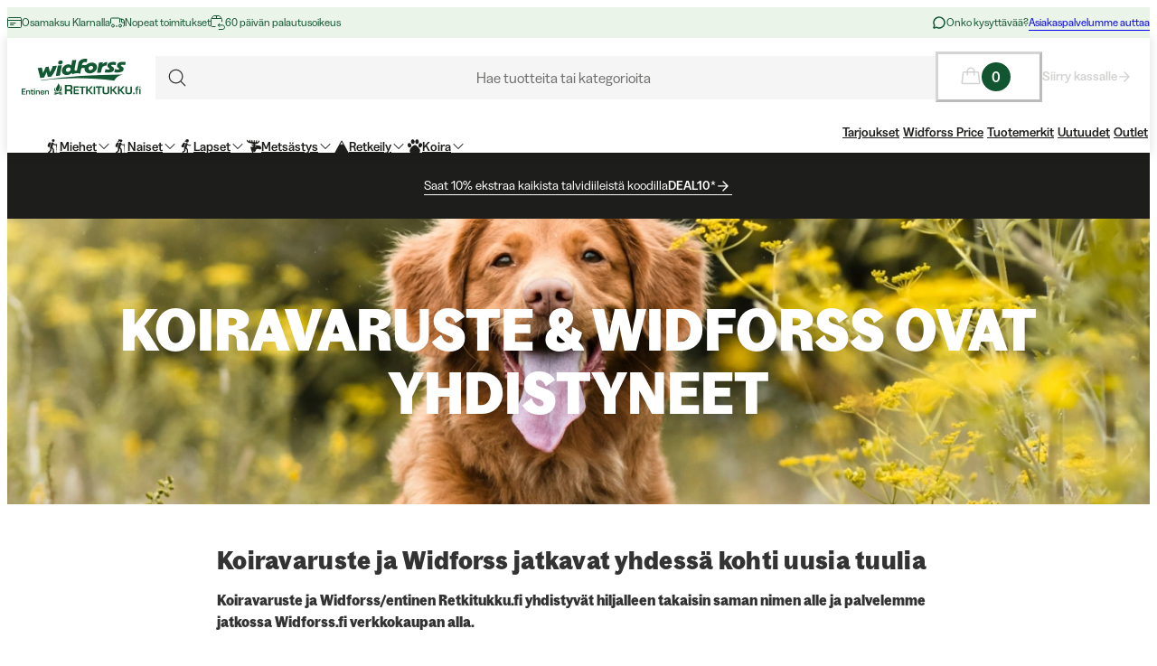

--- FILE ---
content_type: text/html; charset=utf-8
request_url: https://www.widforss.fi/koiravaruste-muutos
body_size: 67112
content:
<!DOCTYPE html><html class="Surface_surface__Zt6qd Surface_light__HFO_z light-mode Surface_background--base__ePjRa __variable_41bc88 __variable_bd888f" style="margin-top:0" lang="fi-fi"><head><meta charSet="utf-8"/><meta name="viewport" content="width=device-width, initial-scale=1"/><link rel="preload" href="/_next/static/media/17cd780537b8ac06-s.p.woff2" as="font" crossorigin="" type="font/woff2"/><link rel="preload" href="/_next/static/media/186021f5cbca00ce-s.p.woff2" as="font" crossorigin="" type="font/woff2"/><link rel="preload" href="/_next/static/media/19183c6461a9eb36-s.p.woff2" as="font" crossorigin="" type="font/woff2"/><link rel="preload" href="/_next/static/media/1a74e5858eaefc58-s.p.woff2" as="font" crossorigin="" type="font/woff2"/><link rel="preload" href="/_next/static/media/22fbbed033ce0256-s.p.woff2" as="font" crossorigin="" type="font/woff2"/><link rel="preload" href="/_next/static/media/4212383f701182dc-s.p.woff2" as="font" crossorigin="" type="font/woff2"/><link rel="preload" href="/_next/static/media/4a257a48ef416c69-s.p.woff2" as="font" crossorigin="" type="font/woff2"/><link rel="preload" href="/_next/static/media/6221aba3890a3ea3-s.p.woff2" as="font" crossorigin="" type="font/woff2"/><link rel="preload" href="/_next/static/media/6c2cefb8e5a513d7-s.p.woff2" as="font" crossorigin="" type="font/woff2"/><link rel="preload" href="/_next/static/media/7237220455f1c342-s.p.woff2" as="font" crossorigin="" type="font/woff2"/><link rel="preload" href="/_next/static/media/73e8277c2ba901d2-s.p.woff2" as="font" crossorigin="" type="font/woff2"/><link rel="preload" href="/_next/static/media/7f18cf7e75eaed34-s.p.woff2" as="font" crossorigin="" type="font/woff2"/><link rel="preload" href="/_next/static/media/995fe7730134e2a5-s.p.woff2" as="font" crossorigin="" type="font/woff2"/><link rel="preload" href="/_next/static/media/a16525fbe8dc524f-s.p.woff2" as="font" crossorigin="" type="font/woff2"/><link rel="preload" href="/_next/static/media/a73a41ead366355b-s.p.woff2" as="font" crossorigin="" type="font/woff2"/><link rel="preload" href="/_next/static/media/cf6a439425155df6-s.p.woff2" as="font" crossorigin="" type="font/woff2"/><link rel="preload" as="image" imageSrcSet="https://cdn.sanity.io/images/uze90wod/widforss-production/746e0d478829a63cd8ce85bd701faf167af7456d-528x161.svg?w=640&amp;q=95&amp;auto=format 1x, https://cdn.sanity.io/images/uze90wod/widforss-production/746e0d478829a63cd8ce85bd701faf167af7456d-528x161.svg?w=1367&amp;q=95&amp;auto=format 2x"/><link rel="preload" as="image" imageSrcSet="https://cdn.sanity.io/images/uze90wod/widforss-production/4adc04cc9860216d8323a08973f84e455d141761-2880x1000.png?w=640&amp;q=95&amp;auto=format 640w, https://cdn.sanity.io/images/uze90wod/widforss-production/4adc04cc9860216d8323a08973f84e455d141761-2880x1000.png?w=768&amp;q=95&amp;auto=format 768w, https://cdn.sanity.io/images/uze90wod/widforss-production/4adc04cc9860216d8323a08973f84e455d141761-2880x1000.png?w=1024&amp;q=95&amp;auto=format 1024w, https://cdn.sanity.io/images/uze90wod/widforss-production/4adc04cc9860216d8323a08973f84e455d141761-2880x1000.png?w=1367&amp;q=95&amp;auto=format 1367w, https://cdn.sanity.io/images/uze90wod/widforss-production/4adc04cc9860216d8323a08973f84e455d141761-2880x1000.png?w=1440&amp;q=95&amp;auto=format 1440w, https://cdn.sanity.io/images/uze90wod/widforss-production/4adc04cc9860216d8323a08973f84e455d141761-2880x1000.png?w=1620&amp;q=95&amp;auto=format 1620w, https://cdn.sanity.io/images/uze90wod/widforss-production/4adc04cc9860216d8323a08973f84e455d141761-2880x1000.png?w=1730&amp;q=95&amp;auto=format 1730w" imageSizes="100vw"/><link rel="stylesheet" href="/_next/static/css/2849db3c4740bf42.css?dpl=dpl_5rwDVmJ5PzPVuiFbGo87B35yZ5Na" data-precedence="next"/><link rel="stylesheet" href="/_next/static/css/a975503582a9660f.css?dpl=dpl_5rwDVmJ5PzPVuiFbGo87B35yZ5Na" data-precedence="next"/><link rel="stylesheet" href="/_next/static/css/977b8744601f23a5.css?dpl=dpl_5rwDVmJ5PzPVuiFbGo87B35yZ5Na" data-precedence="next"/><link rel="stylesheet" href="/_next/static/css/69286dec791bbd17.css?dpl=dpl_5rwDVmJ5PzPVuiFbGo87B35yZ5Na" data-precedence="next"/><link rel="stylesheet" href="/_next/static/css/a381cdf8c3c1b664.css?dpl=dpl_5rwDVmJ5PzPVuiFbGo87B35yZ5Na" data-precedence="next"/><link rel="stylesheet" href="/_next/static/css/47887d964ad5cf39.css?dpl=dpl_5rwDVmJ5PzPVuiFbGo87B35yZ5Na" data-precedence="next"/><link rel="stylesheet" href="/_next/static/css/f3e93a32b1c4568e.css?dpl=dpl_5rwDVmJ5PzPVuiFbGo87B35yZ5Na" data-precedence="next"/><link rel="stylesheet" href="/_next/static/css/c63b298944d8d21b.css?dpl=dpl_5rwDVmJ5PzPVuiFbGo87B35yZ5Na" data-precedence="next"/><link rel="stylesheet" href="/_next/static/css/706c04c5cd9ac8cd.css?dpl=dpl_5rwDVmJ5PzPVuiFbGo87B35yZ5Na" data-precedence="next"/><link rel="stylesheet" href="/_next/static/css/ebdc6c9b475b2415.css?dpl=dpl_5rwDVmJ5PzPVuiFbGo87B35yZ5Na" data-precedence="next"/><link rel="stylesheet" href="/_next/static/css/45bc6f6e807ee781.css?dpl=dpl_5rwDVmJ5PzPVuiFbGo87B35yZ5Na" data-precedence="next"/><link rel="stylesheet" href="/_next/static/css/6bb3c696c1d3a54a.css?dpl=dpl_5rwDVmJ5PzPVuiFbGo87B35yZ5Na" data-precedence="next"/><link rel="stylesheet" href="/_next/static/css/0a218c12bb4a75c2.css?dpl=dpl_5rwDVmJ5PzPVuiFbGo87B35yZ5Na" data-precedence="next"/><link rel="stylesheet" href="/_next/static/css/ed02bc7d99a9f667.css?dpl=dpl_5rwDVmJ5PzPVuiFbGo87B35yZ5Na" data-precedence="next"/><link rel="stylesheet" href="/_next/static/css/910d9888266afa0a.css?dpl=dpl_5rwDVmJ5PzPVuiFbGo87B35yZ5Na" data-precedence="next"/><link rel="stylesheet" href="/_next/static/css/802ed30fcca3a09f.css?dpl=dpl_5rwDVmJ5PzPVuiFbGo87B35yZ5Na" data-precedence="next"/><link rel="stylesheet" href="/_next/static/css/f0ef5f0773122c47.css?dpl=dpl_5rwDVmJ5PzPVuiFbGo87B35yZ5Na" data-precedence="next"/><link rel="stylesheet" href="/_next/static/css/e8c6eb4bf978b512.css?dpl=dpl_5rwDVmJ5PzPVuiFbGo87B35yZ5Na" data-precedence="next"/><link rel="stylesheet" href="/_next/static/css/88972ec2e9cba759.css?dpl=dpl_5rwDVmJ5PzPVuiFbGo87B35yZ5Na" data-precedence="next"/><link rel="stylesheet" href="/_next/static/css/33765efa034f5989.css?dpl=dpl_5rwDVmJ5PzPVuiFbGo87B35yZ5Na" data-precedence="next"/><link rel="stylesheet" href="/_next/static/css/e7a3939b6249736b.css?dpl=dpl_5rwDVmJ5PzPVuiFbGo87B35yZ5Na" data-precedence="next"/><link rel="stylesheet" href="/_next/static/css/5e55c22fd0ee3d55.css?dpl=dpl_5rwDVmJ5PzPVuiFbGo87B35yZ5Na" data-precedence="next"/><link rel="stylesheet" href="/_next/static/css/040c2568cb0a648b.css?dpl=dpl_5rwDVmJ5PzPVuiFbGo87B35yZ5Na" data-precedence="next"/><link rel="stylesheet" href="/_next/static/css/c0f8e658f02a6706.css?dpl=dpl_5rwDVmJ5PzPVuiFbGo87B35yZ5Na" data-precedence="next"/><link rel="stylesheet" href="/_next/static/css/fb7d9496e88b9e1a.css?dpl=dpl_5rwDVmJ5PzPVuiFbGo87B35yZ5Na" data-precedence="next"/><link rel="stylesheet" href="/_next/static/css/b858ba49be001058.css?dpl=dpl_5rwDVmJ5PzPVuiFbGo87B35yZ5Na" data-precedence="next"/><link rel="stylesheet" href="/_next/static/css/de727d18cc440870.css?dpl=dpl_5rwDVmJ5PzPVuiFbGo87B35yZ5Na" data-precedence="next"/><link rel="stylesheet" href="/_next/static/css/fc0e71b3451dc083.css?dpl=dpl_5rwDVmJ5PzPVuiFbGo87B35yZ5Na" data-precedence="next"/><link rel="stylesheet" href="/_next/static/css/04f42b78cc9bff2c.css?dpl=dpl_5rwDVmJ5PzPVuiFbGo87B35yZ5Na" data-precedence="next"/><link rel="stylesheet" href="/_next/static/css/0f44aab3656ae7a4.css?dpl=dpl_5rwDVmJ5PzPVuiFbGo87B35yZ5Na" data-precedence="next"/><link rel="stylesheet" href="/_next/static/css/d19aec24c270956f.css?dpl=dpl_5rwDVmJ5PzPVuiFbGo87B35yZ5Na" data-precedence="next"/><link rel="stylesheet" href="/_next/static/css/64108856915ad389.css?dpl=dpl_5rwDVmJ5PzPVuiFbGo87B35yZ5Na" data-precedence="next"/><link rel="stylesheet" href="/_next/static/css/e1f81a68dfbe7544.css?dpl=dpl_5rwDVmJ5PzPVuiFbGo87B35yZ5Na" data-precedence="next"/><link rel="stylesheet" href="/_next/static/css/1ee1ac04de14e9fd.css?dpl=dpl_5rwDVmJ5PzPVuiFbGo87B35yZ5Na" data-precedence="next"/><link rel="stylesheet" href="/_next/static/css/e1da6b387ad5c10c.css?dpl=dpl_5rwDVmJ5PzPVuiFbGo87B35yZ5Na" data-precedence="next"/><link rel="stylesheet" href="/_next/static/css/8d29aad6fb293c97.css?dpl=dpl_5rwDVmJ5PzPVuiFbGo87B35yZ5Na" data-precedence="next"/><link rel="stylesheet" href="/_next/static/css/fe35fb399cf6b0bc.css?dpl=dpl_5rwDVmJ5PzPVuiFbGo87B35yZ5Na" data-precedence="next"/><link rel="stylesheet" href="/_next/static/css/47ff5c729abdcfb2.css?dpl=dpl_5rwDVmJ5PzPVuiFbGo87B35yZ5Na" data-precedence="next"/><link rel="stylesheet" href="/_next/static/css/c33c07e80aa54a45.css?dpl=dpl_5rwDVmJ5PzPVuiFbGo87B35yZ5Na" data-precedence="next"/><link rel="stylesheet" href="/_next/static/css/c238238fbd1dc3ab.css?dpl=dpl_5rwDVmJ5PzPVuiFbGo87B35yZ5Na" data-precedence="next"/><link rel="stylesheet" href="/_next/static/css/d07f83d5b0be21d5.css?dpl=dpl_5rwDVmJ5PzPVuiFbGo87B35yZ5Na" data-precedence="next"/><link rel="stylesheet" href="/_next/static/css/98e43f8ee5a25147.css?dpl=dpl_5rwDVmJ5PzPVuiFbGo87B35yZ5Na" data-precedence="next"/><link rel="stylesheet" href="/_next/static/css/f02adeb65f0fcc29.css?dpl=dpl_5rwDVmJ5PzPVuiFbGo87B35yZ5Na" data-precedence="next"/><link rel="stylesheet" href="/_next/static/css/05de322708105bbb.css?dpl=dpl_5rwDVmJ5PzPVuiFbGo87B35yZ5Na" data-precedence="next"/><link rel="stylesheet" href="/_next/static/css/43b2a4f6b766fb64.css?dpl=dpl_5rwDVmJ5PzPVuiFbGo87B35yZ5Na" data-precedence="next"/><link rel="stylesheet" href="/_next/static/css/ae6398a5bd3c187e.css?dpl=dpl_5rwDVmJ5PzPVuiFbGo87B35yZ5Na" data-precedence="next"/><link rel="stylesheet" href="/_next/static/css/4328ddf683728094.css?dpl=dpl_5rwDVmJ5PzPVuiFbGo87B35yZ5Na" data-precedence="next"/><link rel="stylesheet" href="/_next/static/css/c85d8f1cf9be982c.css?dpl=dpl_5rwDVmJ5PzPVuiFbGo87B35yZ5Na" data-precedence="next"/><link rel="stylesheet" href="/_next/static/css/64ffedb1444b4887.css?dpl=dpl_5rwDVmJ5PzPVuiFbGo87B35yZ5Na" data-precedence="next"/><link rel="stylesheet" href="/_next/static/css/64e8d9683af15266.css?dpl=dpl_5rwDVmJ5PzPVuiFbGo87B35yZ5Na" data-precedence="next"/><link rel="stylesheet" href="/_next/static/css/44162efbf6ee9b9a.css?dpl=dpl_5rwDVmJ5PzPVuiFbGo87B35yZ5Na" data-precedence="next"/><link rel="stylesheet" href="/_next/static/css/2a7c4c8104501e9d.css?dpl=dpl_5rwDVmJ5PzPVuiFbGo87B35yZ5Na" data-precedence="next"/><link rel="stylesheet" href="/_next/static/css/7da8e17bef11ebce.css?dpl=dpl_5rwDVmJ5PzPVuiFbGo87B35yZ5Na" data-precedence="next"/><link rel="stylesheet" href="/_next/static/css/b51c5b840934c7ec.css?dpl=dpl_5rwDVmJ5PzPVuiFbGo87B35yZ5Na" data-precedence="next"/><link rel="stylesheet" href="/_next/static/css/804ac9e880a31e92.css?dpl=dpl_5rwDVmJ5PzPVuiFbGo87B35yZ5Na" data-precedence="next"/><link rel="preload" as="script" fetchPriority="low" href="/_next/static/chunks/webpack-61a0cfb30428f67f.js?dpl=dpl_5rwDVmJ5PzPVuiFbGo87B35yZ5Na"/><script src="/_next/static/chunks/606920bb-1fec353f2949d9ee.js?dpl=dpl_5rwDVmJ5PzPVuiFbGo87B35yZ5Na" async=""></script><script src="/_next/static/chunks/7cd898dc-f2f3b4781fb4f64b.js?dpl=dpl_5rwDVmJ5PzPVuiFbGo87B35yZ5Na" async=""></script><script src="/_next/static/chunks/1414-865b7b3f45a3ca8a.js?dpl=dpl_5rwDVmJ5PzPVuiFbGo87B35yZ5Na" async=""></script><script src="/_next/static/chunks/main-app-26f48232a866f442.js?dpl=dpl_5rwDVmJ5PzPVuiFbGo87B35yZ5Na" async=""></script><script src="/_next/static/chunks/app/global-error-0d4398f2c3fa9431.js?dpl=dpl_5rwDVmJ5PzPVuiFbGo87B35yZ5Na" async=""></script><script src="/_next/static/chunks/6ee338b8-ea9eaa65ac6d6e72.js?dpl=dpl_5rwDVmJ5PzPVuiFbGo87B35yZ5Na" async=""></script><script src="/_next/static/chunks/6742-4f655284a47dff15.js?dpl=dpl_5rwDVmJ5PzPVuiFbGo87B35yZ5Na" async=""></script><script src="/_next/static/chunks/8629-f580e25c0aeaa46a.js?dpl=dpl_5rwDVmJ5PzPVuiFbGo87B35yZ5Na" async=""></script><script src="/_next/static/chunks/2515-a5666e8765989be6.js?dpl=dpl_5rwDVmJ5PzPVuiFbGo87B35yZ5Na" async=""></script><script src="/_next/static/chunks/787-05dfba74a0e33635.js?dpl=dpl_5rwDVmJ5PzPVuiFbGo87B35yZ5Na" async=""></script><script src="/_next/static/chunks/5978-32495c90c0f10fd7.js?dpl=dpl_5rwDVmJ5PzPVuiFbGo87B35yZ5Na" async=""></script><script src="/_next/static/chunks/3972-e98311cd8e62d2d2.js?dpl=dpl_5rwDVmJ5PzPVuiFbGo87B35yZ5Na" async=""></script><script src="/_next/static/chunks/1497-08dae919da9de4bc.js?dpl=dpl_5rwDVmJ5PzPVuiFbGo87B35yZ5Na" async=""></script><script src="/_next/static/chunks/9323-d35ce5ab505dcb18.js?dpl=dpl_5rwDVmJ5PzPVuiFbGo87B35yZ5Na" async=""></script><script src="/_next/static/chunks/4020-f0394ec785df63f3.js?dpl=dpl_5rwDVmJ5PzPVuiFbGo87B35yZ5Na" async=""></script><script src="/_next/static/chunks/480-9ffb81e10d40ab86.js?dpl=dpl_5rwDVmJ5PzPVuiFbGo87B35yZ5Na" async=""></script><script src="/_next/static/chunks/9207-fc473ed610ba953a.js?dpl=dpl_5rwDVmJ5PzPVuiFbGo87B35yZ5Na" async=""></script><script src="/_next/static/chunks/6149-9855d08e19e1fb8c.js?dpl=dpl_5rwDVmJ5PzPVuiFbGo87B35yZ5Na" async=""></script><script src="/_next/static/chunks/136-295f23ec7bc7ba01.js?dpl=dpl_5rwDVmJ5PzPVuiFbGo87B35yZ5Na" async=""></script><script src="/_next/static/chunks/1728-553f6f8123c38ef5.js?dpl=dpl_5rwDVmJ5PzPVuiFbGo87B35yZ5Na" async=""></script><script src="/_next/static/chunks/6300-70d4b078166eead4.js?dpl=dpl_5rwDVmJ5PzPVuiFbGo87B35yZ5Na" async=""></script><script src="/_next/static/chunks/3265-a5ea8ea53ac6fc57.js?dpl=dpl_5rwDVmJ5PzPVuiFbGo87B35yZ5Na" async=""></script><script src="/_next/static/chunks/3886-a94219a76bb14e78.js?dpl=dpl_5rwDVmJ5PzPVuiFbGo87B35yZ5Na" async=""></script><script src="/_next/static/chunks/6030-f5c0dbf28c3ac8b1.js?dpl=dpl_5rwDVmJ5PzPVuiFbGo87B35yZ5Na" async=""></script><script src="/_next/static/chunks/1326-be4adb9302778151.js?dpl=dpl_5rwDVmJ5PzPVuiFbGo87B35yZ5Na" async=""></script><script src="/_next/static/chunks/app/%5Blocale%5D/(shop)/layout-46fc6d5120226937.js?dpl=dpl_5rwDVmJ5PzPVuiFbGo87B35yZ5Na" async=""></script><script src="/_next/static/chunks/9250-e39fda6787c01a69.js?dpl=dpl_5rwDVmJ5PzPVuiFbGo87B35yZ5Na" async=""></script><script src="/_next/static/chunks/app/%5Blocale%5D/(shop)/error-7b1d01558a54f9fc.js?dpl=dpl_5rwDVmJ5PzPVuiFbGo87B35yZ5Na" async=""></script><script src="/_next/static/chunks/4126-716734c3ea58994c.js?dpl=dpl_5rwDVmJ5PzPVuiFbGo87B35yZ5Na" async=""></script><script src="/_next/static/chunks/app/%5Blocale%5D/(shop)/%5B%5B...slug%5D%5D/page-9c335fdb16624052.js?dpl=dpl_5rwDVmJ5PzPVuiFbGo87B35yZ5Na" async=""></script><script src="/_next/static/chunks/2334-9cf2c3a60f51d6a0.js?dpl=dpl_5rwDVmJ5PzPVuiFbGo87B35yZ5Na" async=""></script><script src="/_next/static/chunks/app/%5Blocale%5D/layout-a2d4188f49ab732a.js?dpl=dpl_5rwDVmJ5PzPVuiFbGo87B35yZ5Na" async=""></script><link rel="preload" href="https://cdn.pji.nu/b2b/widgets/shop-rating/index.js" as="script"/><link rel="preload" href="/_next/static/chunks/4859.4e2d599ca116808f.js?dpl=dpl_5rwDVmJ5PzPVuiFbGo87B35yZ5Na" as="script" fetchPriority="low"/><meta name="next-size-adjust" content=""/><meta name="color-scheme" content="light"/><title>Koiravaruste &amp; Widforss ovat yhdistyneet | Widforss.fi entinen Retkitukku</title><meta name="robots" content="index"/><meta name="msapplication-TileImage" content="/assets/favicon/widforss/mstile-150x150.png"/><meta name="msapplication-config" content="/assets/favicon/widforss/browserconfig.xml"/><link rel="canonical" href="https://www.widforss.fi/koiravaruste-muutos"/><link rel="alternate" hrefLang="fi-fi" href="https://www.widforss.fi/koiravaruste-muutos"/><meta property="og:title" content="Koiravaruste &amp; Widforss ovat yhdistyneet | Widforss.fi entinen Retkitukku"/><meta property="og:url" content="https://www.widforss.fi/koiravaruste-muutos"/><meta property="og:type" content="website"/><meta name="twitter:card" content="summary"/><meta name="twitter:title" content="Koiravaruste &amp; Widforss ovat yhdistyneet | Widforss.fi entinen Retkitukku"/><link rel="icon" href="/assets/favicon/widforss/favicon.ico"/><link rel="icon" href="/assets/favicon/widforss/favicon-16x16.png" sizes="16x16" type="image/png"/><link rel="icon" href="/assets/favicon/widforss/favicon-32x32.png" sizes="32x32" type="image/png"/><link rel="icon" href="/assets/favicon/widforss/android-chrome-192x192.png" sizes="192x192" type="image/png"/><link rel="icon" href="/assets/favicon/widforss/android-chrome-512x512.png" sizes="512x512" type="image/png"/><link rel="apple-touch-icon" href="/assets/favicon/widforss/apple-touch-icon.png" sizes="180x180" type="image/png"/><link rel="apple-touch-icon" href="/assets/favicon/widforss/apple-touch-icon-precomposed.png" sizes="180x180" type="image/png"/><script>(self.__next_s=self.__next_s||[]).push([0,{"data-cookieconsent":"ignore","children":"\n            window['dataLayer'] = window['dataLayer'] || [];\n            function gtag() {\n              dataLayer.push(arguments)\n            }\n            gtag(\"consent\", \"default\", {\n              ad_personalization: \"denied\",\n              ad_storage: \"denied\",\n              ad_user_data: \"denied\",\n              analytics_storage: \"denied\",\n              functionality_storage: \"denied\",\n              personalization_storage: \"denied\",\n              security_storage: \"granted\",\n              wait_for_update: 500\n            });\n            gtag(\"set\", \"ads_data_redaction\", true);\n            gtag(\"set\", \"url_passthrough\", true);\n          ","id":"gtm-datalayer-init"}])</script><script>(self.__next_s=self.__next_s||[]).push([0,{"data-cookieconsent":"ignore","children":"\n            (function(w,d,s,l,i){w[l]=w[l]||[];w[l].push({'gtm.start':\n            new Date().getTime(),event:'gtm.js'});var f=d.getElementsByTagName(s)[0],\n            j=d.createElement(s),dl=l!='dataLayer'?'&l='+l:'';j.async=true;\n            j.src='https://www.googletagmanager.com/gtm.js?id=GTM-5VCXNZDH'+dl;f.parentNode.insertBefore(j,f);\n            })(window,document,'script','dataLayer','GTM-5VCXNZDH');\n          ","id":"gtm-init"}])</script><script src="/_next/static/chunks/polyfills-42372ed130431b0a.js?dpl=dpl_5rwDVmJ5PzPVuiFbGo87B35yZ5Na" noModule=""></script></head><body><div hidden=""><!--$--><!--/$--></div><noscript><iframe src="https://www.googletagmanager.com/ns.html?id=GTM-5VCXNZDH" height="0" width="0" style="display:none;visibility:hidden" title="" aria-hidden="true"></iframe></noscript><div class="Standard_wrapper__kzAVs"><header class="Header_header__8Bvkx undefined" data-stage="full"><div class="N10Meta_n10Meta__IyT0W"><div class="Container_container___h2Zf Container_layoutWide__z_b6f" style="--_bottom-spacing:var(--spacing-0);--_gutter:16px;--_mobile-gutter:16px"><div class="N10Meta_innerContent__Jpl6e"><div class="Usp_uspContainer__f19Z8 Text_text__OhQV5 Text_variant--body-sm__Fle5w Text_color--brand__mUv_a"><div class="UspItem_uspList__bCzBS"><span class="UspItem_usp__g6KKz" aria-label="Osamaksu Klarnalla"><svg xmlns="http://www.w3.org/2000/svg" fill="none" viewBox="0 0 16 16" title="" aria-label="" class="Icon_svg__7Bxot Icon_rotation-0deg__LPCq3" style="--icon-size:16px" aria-hidden="true"><path stroke="currentColor" stroke-linecap="round" stroke-linejoin="round" d="M14.5 2.5h-13a1 1 0 0 0-1 1v9a1 1 0 0 0 1 1h13a1 1 0 0 0 1-1v-9a1 1 0 0 0-1-1M.5 5.5h15M3.5 8.5H9M3.5 10.5H7"></path></svg><span class="Text_text__OhQV5 Text_variant--body-xs__QqnHx">Osamaksu Klarnalla</span></span></div><div class="UspItem_uspList__bCzBS Usp_hidden__uyKdg"><span class="UspItem_usp__g6KKz" aria-label="Nopeat toimitukset"><svg xmlns="http://www.w3.org/2000/svg" fill="none" viewBox="0 0 16 16" title="" aria-label="" class="Icon_svg__7Bxot Icon_rotation-0deg__LPCq3" style="--icon-size:16px" aria-hidden="true"><path stroke="currentColor" stroke-linejoin="round" d="M.5 9V4a1 1 0 0 1 1-1h8a1 1 0 0 1 1 1v4M10.5 8V4h2a3 3 0 0 1 3 3v4a1 1 0 0 1-1 1H14"></path><path stroke="currentColor" stroke-linejoin="round" d="M15.5 8h-2a1 1 0 0 1-1-1V4"></path><path stroke="currentColor" stroke-linecap="round" stroke-linejoin="round" d="M12.5 11.5a1.5 1.5 0 1 1-3 0 1.5 1.5 0 0 1 3 0M4.5 11.5a1.5 1.5 0 1 1-3 0 1.5 1.5 0 0 1 3 0"></path><path stroke="currentColor" stroke-linejoin="round" d="M8 12H6"></path></svg><span class="Text_text__OhQV5 Text_variant--body-xs__QqnHx">Nopeat toimitukset</span></span></div><div class="UspItem_uspList__bCzBS Usp_hidden__uyKdg"><span class="UspItem_usp__g6KKz" aria-label=" 60 päivän palautusoikeus"><svg xmlns="http://www.w3.org/2000/svg" fill="none" viewBox="0 0 16 16" title="" aria-label="" class="Icon_svg__7Bxot Icon_rotation-0deg__LPCq3" style="--icon-size:16px" aria-hidden="true"><path stroke="currentColor" stroke-linejoin="round" stroke-miterlimit="10" d="M5.5 12.5h-4c-.533 0-1-.467-1-1v-7c0-.533.467-1 1-1h10c.533 0 1 .467 1 1v2.667"></path><path stroke="currentColor" stroke-linejoin="round" stroke-miterlimit="10" d="m12.167 3.767-1.866-2.8C10.1.7 9.834.5 9.5.5H3.567c-.333 0-.666.2-.8.467l-1.933 2.8M6.5.5v3M8.166 10.833h5c1.267 0 2.333 1.067 2.333 2.334 0 1.266-1.066 2.333-2.333 2.333H8.833"></path><path stroke="currentColor" stroke-linejoin="round" stroke-miterlimit="10" d="m10.1 8.9-1.934 1.933 1.933 1.934"></path></svg><span class="Text_text__OhQV5 Text_variant--body-xs__QqnHx"> 60 päivän palautusoikeus</span></span></div></div><div class="N10Meta_customerServiceContainer__A9cCX"><svg xmlns="http://www.w3.org/2000/svg" width="16" height="16" fill="none" title="" aria-label="" class="Icon_svg__7Bxot Icon_rotation-0deg__LPCq3" style="--icon-size:16px"><path fill="currentColor" d="M8 1.25a6.75 6.75 0 0 0-6.01 9.827l-.677 2.027a1.25 1.25 0 0 0 1.583 1.584l2.027-.676A6.75 6.75 0 1 0 8 1.25m0 12a5.25 5.25 0 0 1-2.629-.704.75.75 0 0 0-.612-.063l-1.862.62.62-1.861a.75.75 0 0 0-.062-.613A5.25 5.25 0 1 1 8 13.25"></path></svg><span class="Text_text__OhQV5 Text_variant--body-xs__QqnHx">Onko kysyttävää?</span><a class="LinkText_link__GureS LinkText_text__cSlWM LinkText_variant--body-xs__apMPX undefined" href="/ota-yhteytta">Asiakaspalvelumme auttaa</a></div></div></div></div><div class="N20MainMenu_mainNavigation___o5c_"><div class="Container_container___h2Zf Container_layoutWide__z_b6f" style="--_bottom-spacing:var(--spacing-0);--_gutter:16px;--_mobile-gutter:8px"><div class="N20MainMenu_content__bZzVC"><div class="MobileMegaMenuButton_mobileMenuButtonWrapper__61ZBk"><button class="Button_button__Hv0ef Button_variant--ghost__fsbVS Button_size--default__9xK0j Button_allowAnimation__A2GLJ" aria-expanded="false" aria-haspopup="menu" title="Valikko"><svg xmlns="http://www.w3.org/2000/svg" viewBox="0 0 24 24" title="Menu" aria-label="Menu" class="Icon_svg__7Bxot Icon_rotation-0deg__LPCq3" style="--icon-size:36px"><path fill="none" stroke="currentColor" stroke-linecap="round" stroke-linejoin="round" d="M5 17.5h14m-14-5h14m-14-5h14"></path></svg><div class="Ripple_RippleContainer__U5W_T" duration="650" color="#ffffffff"></div></button></div><a class="N20MainMenu_logoLink__pDqe4" href="/"><img alt="Logo Widforss" width="528" height="161" decoding="async" data-nimg="1" class="N20MainMenu_logo__GROZw Image_image__xaUl6" style="color:transparent;object-position:center" srcSet="https://cdn.sanity.io/images/uze90wod/widforss-production/746e0d478829a63cd8ce85bd701faf167af7456d-528x161.svg?w=640&amp;q=95&amp;auto=format 1x, https://cdn.sanity.io/images/uze90wod/widforss-production/746e0d478829a63cd8ce85bd701faf167af7456d-528x161.svg?w=1367&amp;q=95&amp;auto=format 2x" src="https://cdn.sanity.io/images/uze90wod/widforss-production/746e0d478829a63cd8ce85bd701faf167af7456d-528x161.svg?w=1367&amp;q=95&amp;auto=format"/></a><div class="N20MainMenu_searchBarWrapper__IOphD"><div class="SearchTrigger_wrapper__c2m8K"><button type="button" class="SearchTrigger_searchTrigger__Hl0Ur"><span class="SearchTrigger_searchTriggerLabel__k_e5U Text_text__OhQV5 Text_variant--body-md__Vq_7g">Hae tuotteita tai kategorioita</span></button><div class="SearchTrigger_searchTriggerIconContainer__LhhGk"><div class="SearchTrigger_searchTriggerIcon__e8VY6"><svg xmlns="http://www.w3.org/2000/svg" viewBox="0 0 24 24" title="" aria-label="" class="Icon_svg__7Bxot Icon_rotation-0deg__LPCq3" style="--icon-size:30px"><path fill="none" stroke="currentColor" stroke-linecap="round" stroke-linejoin="round" d="m19 19-3.991-3.991m1.717-4.146a5.863 5.863 0 1 1-11.726 0 5.863 5.863 0 0 1 11.726 0"></path></svg></div></div></div><div class="N20MainMenu_searchBarHidden__Loe6e"></div></div><div class="N20MainMenu_iconsWrapper__9bP_y"><div class="MiniBasketButton_miniBasketContainer__oSCgt"><button class="Button_button__Hv0ef Button_variant--ghost__fsbVS Button_size--extra-large__q_38M Button_disabled__vf_ru Button_allowAnimation__A2GLJ Button_noGutter__Gl2_o" aria-haspopup="dialog" title="Avaa ostoskori" disabled=""><svg xmlns="http://www.w3.org/2000/svg" fill="none" viewBox="0 0 24 24" title="Avaa ostoskori" aria-label="Avaa ostoskori" class="Icon_svg__7Bxot Icon_rotation-0deg__LPCq3" style="--icon-size:24px"><path fill="currentColor" d="m22.49 18.574-1.337-11.25A1.5 1.5 0 0 0 19.653 6H16.5a4.5 4.5 0 1 0-9 0H4.343a1.5 1.5 0 0 0-1.5 1.324l-1.336 11.25A1.5 1.5 0 0 0 3 20.25h17.993a1.51 1.51 0 0 0 1.132-.506 1.5 1.5 0 0 0 .365-1.17M12 3a3 3 0 0 1 3 3H9a3 3 0 0 1 3-3M3 18.75 4.343 7.5H7.5v2.25a.75.75 0 1 0 1.5 0V7.5h6v2.25a.75.75 0 1 0 1.5 0V7.5h3.164l1.328 11.25z"></path></svg><span class="Text_text__OhQV5 Text_variant--body-md__Vq_7g Text_semiBold__THVIe"><span class="MiniBasketButton_badge__l8Vfx">0</span></span></button><div class="MiniBasketButton_arrowLink__ek02k"><a class="LinkText_link__GureS LinkText_text__cSlWM LinkText_variant--body-sm__qaEIo LinkText_stroke-style--hover__znnkz LinkText_showRightArrow__JPVjE LinkText_semiBold__Kos2T" aria-disabled="true" href="/checkout">Siirry kassalle<svg xmlns="http://www.w3.org/2000/svg" fill="none" viewBox="0 0 16 16" title="" aria-label="" class="Icon_svg__7Bxot Icon_rotation-0deg__LPCq3" style="--icon-size:16px"><path fill="currentColor" d="m7.846 2.231-.524.497c-.131.131-.131.34 0 .445l4.062 4.054H2.448a.32.32 0 0 0-.315.314v.732c0 .183.131.314.315.314h8.936l-4.062 4.08c-.131.105-.131.314 0 .445l.524.497c.105.13.314.13.445 0l5.477-5.467a.3.3 0 0 0 0-.444L8.291 2.23c-.13-.13-.34-.13-.445 0"></path></svg></a></div></div></div><div class="N20MainMenu_mainMenuWrapper__1IXY8"><nav aria-label="Päänavigaatio" role="menubar"><ul class="MainMenu_navigationList__FR_TZ"><li><a class="LinkButton_button__Ivjma LinkButton_variant--menu__oLr82 LinkButton_size--default__LadQn LinkButton_allowAnimation__mkhoF" aria-label="Miehet" aria-haspopup="true" aria-expanded="false" aria-controls="entry-54" data-menu-element="1" role="menuitem" href="/c/miehet"><svg xmlns="http://www.w3.org/2000/svg" data-name="Lager 1" viewBox="0 0 693.85 1045.97" title="" aria-label="" class="Icon_svg__7Bxot Icon_rotation-0deg__LPCq3" style="--icon-size:16px" aria-hidden="true"><path fill="currentColor" d="M273.83 794.61c-3.35 28.06-24.5 70.43-42.26 92.5-21.28 26.45-113.04 116.88-139.35 134.48-50.49 33.78-102.97-23.91-67.21-71.29 39.12-41.16 98.93-83.98 132.95-128.24 26.01-33.84 20.7-98.85 18.83-141.03-.74-16.65-8.76-38.43-8.71-54.75.12-37.89 84.78-302.21 104.54-346.33 17.71-39.55 54.74-60.58 98.32-49.41 61.48 15.76 67.35 127.34 162.27 136.84 39.37 3.94 98.49-6.99 134 .94 36.48 8.14 35.94 62.47-4.33 69.65-43.47 7.75-149.08 2.82-189.56-15.02l-64.52-42.89-59.16 195.68c-.08 33.69 41.58 58.44 61.29 82.03 14.28 17.09 32.36 44.01 40.76 64.54 21.19 51.77 22.68 215.8 16.13 274.32-7.4 66.12-91.69 63.97-97.2 4.39-5.81-62.83 5.36-134.72.35-198.15-5.01-63.48-48.4-101.89-97.14-136.63-3.5 40.67 4.74 88.64 0 128.36ZM148.31 565.04c-42.42-5.73-103.82 17.18-132.37-21.12-51.06-68.49 31.57-247.48 92.6-294.22 42.93-32.88 124.53-42.3 136.8 22.53-32.64 97.41-78.56 191-97.03 292.82Z"></path><ellipse cx="408.39" cy="97.74" fill="currentColor" rx="97.93" ry="97.74"></ellipse><path fill="currentColor" d="m611.17 447.4 46.41-.02c-7.13 162.12-22.21 324.22-33.71 486.16-2.32 32.7-.17 73.56-4.26 105.24-.99 7.67 1.46 6.8-8.44 6.24zM657.57 359.04h-46.42c-9.07-53.03 56.91-53.22 46.42 0"></path></svg>Miehet<svg xmlns="http://www.w3.org/2000/svg" fill="none" viewBox="0 0 12 7" title="" aria-label="" class="MenuItem_icon__K4zRn Icon_svg__7Bxot Icon_rotation-0deg__LPCq3" style="--icon-size:12px" aria-hidden="true"><path fill="currentColor" d="m11.354 1.354-5 5a.5.5 0 0 1-.708 0l-5-5a.5.5 0 0 1 .708-.708L6 5.293 10.646.646a.5.5 0 1 1 .708.708"></path></svg><div class="Ripple_RippleContainer__U5W_T" duration="650" color="#ffffffff"></div></a></li><li><a class="LinkButton_button__Ivjma LinkButton_variant--menu__oLr82 LinkButton_size--default__LadQn LinkButton_allowAnimation__mkhoF" aria-label="Naiset" aria-haspopup="true" aria-expanded="false" aria-controls="entry-55" data-menu-element="1" role="menuitem" href="/c/naiset"><svg xmlns="http://www.w3.org/2000/svg" data-name="Lager 1" viewBox="0 0 686.21 1041.72" title="" aria-label="" class="Icon_svg__7Bxot Icon_rotation-0deg__LPCq3" style="--icon-size:16px" aria-hidden="true"><path fill="currentColor" d="M274.13 791.69c-11.3 95.16-122.32 162.71-182.53 228.3-45.14 29.29-96.55-23.84-65.08-69.14 40.22-57.89 144.63-103.89 151.23-179.96 4.27-49.24-7.56-94.4-8.1-138.83-.47-38.94 81.34-296.44 101.28-341.99 11.08-25.32 30.71-48.97 60.2-52.98 87.68-11.9 87 70.88 142.33 112.7 60.23 45.53 126.15 13.33 188.76 25.23 30.13 5.72 34.03 58.24-.79 66.04-28.37 6.36-143.85 2.36-172.44-6.24-31.14-9.37-56.58-30.72-80.52-51.51L349.5 582.1c1.56 30.19 38.37 51.5 56.87 73.41 24.46 28.97 50.38 74.22 55.52 112.13 6.48 47.8 6.89 185.45 1.18 233.57-6.32 53.25-90.05 58.84-96.78-12.5-6.18-65.49 15.54-189.33-13.24-242.29-17.32-31.87-48.81-58.63-78.93-78.3-3.36 39.18 4.55 85.29 0 123.56ZM145.03 567.19c-54.45-6.26-118.56 25.28-140.14-41.51-26.87-83.13 61.68-281.12 155.58-292.79 31.42-3.9 85.03 7.88 81.28 47.3-33.41 95.2-75.84 187.73-96.72 286.99ZM307.66 119.45l-31.45 46.02c-42.76 38.43-136.3 36.07-148.93-29.28 126.71 50.87 73.24-86.22 113.52-123.34 36.05-33.22 76.17 4.41 89.98 39.47C410.04-28.1 547.18 73.7 481.6 169.41c-52.84 77.11-167.9 39.92-173.94-49.97Z"></path><path fill="currentColor" d="m605.67 454.51 46.19-.02c-9.52 193.42-28.14 386.6-37.78 580.21l-8.4 6.21v-586.4ZM651.85 366.57h-46.2c-9.23-55.17 55.5-54.98 46.2 0"></path></svg>Naiset<svg xmlns="http://www.w3.org/2000/svg" fill="none" viewBox="0 0 12 7" title="" aria-label="" class="MenuItem_icon__K4zRn Icon_svg__7Bxot Icon_rotation-0deg__LPCq3" style="--icon-size:12px" aria-hidden="true"><path fill="currentColor" d="m11.354 1.354-5 5a.5.5 0 0 1-.708 0l-5-5a.5.5 0 0 1 .708-.708L6 5.293 10.646.646a.5.5 0 1 1 .708.708"></path></svg><div class="Ripple_RippleContainer__U5W_T" duration="650" color="#ffffffff"></div></a></li><li><a class="LinkButton_button__Ivjma LinkButton_variant--menu__oLr82 LinkButton_size--default__LadQn LinkButton_allowAnimation__mkhoF" aria-label="Lapset" aria-haspopup="true" aria-expanded="false" aria-controls="entry-995" data-menu-element="1" role="menuitem" href="/c/lapset"><svg xmlns="http://www.w3.org/2000/svg" data-name="Lager 1" viewBox="0 0 585.79 877.89" title="" aria-label="" class="Icon_svg__7Bxot Icon_rotation-0deg__LPCq3" style="--icon-size:16px" aria-hidden="true"><path fill="currentColor" d="M253.58 676.31C238.22 755.94 174.06 776.55 106.42 814c-40.14 21-77.89-21.05-48.56-54.47 37.95-43.25 115.11-46.57 118.02-99.98 2.17-39.79-6.09-76.11-6.53-111.93-.38-31.39 65.58-238.99 81.65-275.72 8.93-20.42 24.76-39.48 48.53-42.71 70.69-9.6 70.14 57.15 114.75 90.86 48.56 36.7 101.71 10.75 152.18 20.34 24.29 4.62 27.44 46.95-.64 53.25-22.87 5.13-115.97 1.91-139.02-5.03-25.11-7.55-45.62-24.77-64.92-41.53l-47.54 160.26c1.25 24.34 30.93 41.52 45.85 59.18 19.72 23.36 40.61 59.84 44.76 90.4 5.23 38.54 5.55 149.51.95 188.3-5.09 42.93-72.6 47.44-78.02-10.08-4.98-52.8 12.53-152.64-10.67-195.33-13.97-25.7-39.35-47.27-63.63-63.12-2.71 31.59 5.89 69.11 0 99.62"></path><ellipse cx="351.32" cy="100.39" fill="currentColor" rx="100.59" ry="100.39"></ellipse><path fill="currentColor" d="M150.79 488.93c-45.14-5.19-118.24 22.3-145.15-29.28-9.21-17.65-7.8-60.64 9.21-82.9 18.93-24.77 28.85-25.55 38.82-48.73 24.86-57.85 66.71-110.82 109.91-116.18 26.04-3.24 70.48 6.53 67.37 39.21-27.69 78.91-62.86 155.6-80.16 237.88M268.76 108.75l-41.47-10.39c-10.71-2.68-20.58 6.69-18.45 17.53l7.91 40.28c1.98 10.1 13.28 15.28 22.23 10.2l38.19-33.39z"></path></svg>Lapset<svg xmlns="http://www.w3.org/2000/svg" fill="none" viewBox="0 0 12 7" title="" aria-label="" class="MenuItem_icon__K4zRn Icon_svg__7Bxot Icon_rotation-0deg__LPCq3" style="--icon-size:12px" aria-hidden="true"><path fill="currentColor" d="m11.354 1.354-5 5a.5.5 0 0 1-.708 0l-5-5a.5.5 0 0 1 .708-.708L6 5.293 10.646.646a.5.5 0 1 1 .708.708"></path></svg><div class="Ripple_RippleContainer__U5W_T" duration="650" color="#ffffffff"></div></a></li><li><a class="LinkButton_button__Ivjma LinkButton_variant--menu__oLr82 LinkButton_size--default__LadQn LinkButton_allowAnimation__mkhoF" aria-label="Metsästys" aria-haspopup="true" aria-expanded="false" aria-controls="entry-11" data-menu-element="1" role="menuitem" href="/c/metsastys"><svg xmlns="http://www.w3.org/2000/svg" data-name="Lager 1" viewBox="0 0 1020.87 931.03" title="" aria-label="" class="Icon_svg__7Bxot Icon_rotation-0deg__LPCq3" style="--icon-size:16px" aria-hidden="true"><path fill="currentColor" d="M984.21 468.69c-70.26-80.96-151.36-63.13-244.62-75.4-23.57-3.1-139.49-22.43-152.03-37.93-14.03-17.37-.83-40.77 16.6-50.26 32.2-17.57 98.03-22.3 137.63-35.7 58.33-19.7 99.16-52.46 132-104.66 16.63-26.5 44.7-103.2-1.83-113.76-39.43-8.97-45.2 38.57-60.4 64.86-11.17 19.3-59.76 84.13-85.46 54.3-21.77-25.27 26.33-107.6-17.53-129.06-52.26-25.6-53.46 66.86-64.06 94.36-18.3 47.33-78.43 62.6-82.73-1.23-2.07-30.63 19.17-102.66-23.9-112.56-62.8-14.43-30.3 103-62.76 132-11.67 10.47-27.63 13.6-42.03 6.2-53.16-27.43 4.03-132.13-53.7-149.83-52.4-16.07-37.17 75.83-47.63 102.66-10.77 27.5-37.13 32.83-59.13 14.33C234.86 95.21 266.16 6.88 212.37.38c-59.93-7.27-23.33 93.7-48.07 111.46-22.7 16.3-53-12.23-66.6-29.9-18.92-24.57-28.52-87-70.05-76.9-58.46 14.2-9.57 102.2 13.47 130.13 127.76 154.86 360.12 51.06 458.28 228.36 2.8 5.03 4.83 9.4 6.23 13.23-41-41.1-114.43-50.1-170.76-55.93 3.77 76.26 79.16 125.86 151.66 123.4.97 18.7-9.43 26.57-43.73 39.5-30.63 11.53-176.76 12.57-176.76 12.57-21.83 73.56 99.6 360.16 123.08 411.26 6.93 15.09 6.65 23.48 6.65 23.48s46.7-29.52 66.91-61.12c24.22-37.89 27.79-81.4 33.33-119.6 9.53 7.69 9.47 23.42 8.67 28.42-6.98 43.57-10.43 65.04-7 104.84 52.46-6.17 104.16-62.13 128.53-106.46 34.07-62.03 23.13-125.5 109.83-133.5 26.17-2.4 75.9-.17 100.6 6 31.57 7.9 61.3 26.93 96 27.27 103.36 1.03 109.56-141.39 51.6-208.19Zm-364.59 33.96c-19.03 0-34.47-15.43-34.47-34.47s15.43-34.5 34.47-34.5 34.5 15.43 34.5 34.5-15.43 34.47-34.5 34.47"></path></svg>Metsästys<svg xmlns="http://www.w3.org/2000/svg" fill="none" viewBox="0 0 12 7" title="" aria-label="" class="MenuItem_icon__K4zRn Icon_svg__7Bxot Icon_rotation-0deg__LPCq3" style="--icon-size:12px" aria-hidden="true"><path fill="currentColor" d="m11.354 1.354-5 5a.5.5 0 0 1-.708 0l-5-5a.5.5 0 0 1 .708-.708L6 5.293 10.646.646a.5.5 0 1 1 .708.708"></path></svg><div class="Ripple_RippleContainer__U5W_T" duration="650" color="#ffffffff"></div></a></li><li><a class="LinkButton_button__Ivjma LinkButton_variant--menu__oLr82 LinkButton_size--default__LadQn LinkButton_allowAnimation__mkhoF" aria-label="Retkeily" aria-haspopup="true" aria-expanded="false" aria-controls="entry-1" data-menu-element="1" role="menuitem" href="/c/retkeily"><svg xmlns="http://www.w3.org/2000/svg" data-name="Lager 1" viewBox="0 0 1080 1080" title="" aria-label="" class="Icon_svg__7Bxot Icon_rotation-0deg__LPCq3" style="--icon-size:16px" aria-hidden="true"><path fill="currentColor" d="M570.29 123.04c-13.35-24.17-46.71-24.17-60.06 0L8.25 1033.5c-11.37 20.76 3.04 46.6 25.94 46.5l1011.9-.09c22.81-.11 37.01-25.91 25.63-46.56zm23.83 252.08-30.15 46.06-19.72-80.02-59.16 126.08-2.34-80.01-54.89 33.95 105.82-207.31c2.9-5.51 10.44-5.61 13.48-.19l113.42 207.5-66.47-46.06Z"></path><path d="M484.02 0h154.99v149.61H484.02z" style="fill:none"></path></svg>Retkeily<svg xmlns="http://www.w3.org/2000/svg" fill="none" viewBox="0 0 12 7" title="" aria-label="" class="MenuItem_icon__K4zRn Icon_svg__7Bxot Icon_rotation-0deg__LPCq3" style="--icon-size:12px" aria-hidden="true"><path fill="currentColor" d="m11.354 1.354-5 5a.5.5 0 0 1-.708 0l-5-5a.5.5 0 0 1 .708-.708L6 5.293 10.646.646a.5.5 0 1 1 .708.708"></path></svg><div class="Ripple_RippleContainer__U5W_T" duration="650" color="#ffffffff"></div></a></li><li><a class="LinkButton_button__Ivjma LinkButton_variant--menu__oLr82 LinkButton_size--default__LadQn LinkButton_allowAnimation__mkhoF" aria-label="Koira" aria-haspopup="true" aria-expanded="false" aria-controls="entry-57" data-menu-element="1" role="menuitem" href="/c/koira"><svg xmlns="http://www.w3.org/2000/svg" data-name="Lager 1" viewBox="0 0 1025.72 1005.42" title="" aria-label="" class="Icon_svg__7Bxot Icon_rotation-0deg__LPCq3" style="--icon-size:16px" aria-hidden="true"><path fill="currentColor" d="M504.19 405.57c62.41-10.45 123.82 42.02 169.53 88.89 33.1 32.6 72.99 74.43 108.56 115.24 44.9 52.21 88.25 106.01 98.16 174.63 13.63 85.42-35.7 183.09-121.5 209.86-81.07 25.81-167.33-1.56-250.62 2.95-106.1 3.99-243.31 32.9-319.18-51.72-52.96-57.74-55.96-146.01-28.41-216.94 37.56-96.87 114.67-177.28 193.14-240.75 46.16-36.06 99.34-76.75 148.18-81.91l2.12-.25ZM892 264.16c171.37-31.25 176.7 264.53 23.61 313.35C713.89 641.84 719.46 295.63 892 264.16M99.66 264.23C275.25 233.22 330.58 573.56 148 585.2-10.33 595.29-64.26 293.17 99.66 264.23M315.07 12.66c210.25-63.72 244.3 289.84 64.35 317.92-150.65 23.49-190.69-279.64-64.35-317.92"></path><path fill="currentColor" d="M746.87 291.7C620.01 430.73 451.98 189.28 580.73 44.69c133.39-149.8 287.45 114.07 166.14 247.01"></path></svg>Koira<svg xmlns="http://www.w3.org/2000/svg" fill="none" viewBox="0 0 12 7" title="" aria-label="" class="MenuItem_icon__K4zRn Icon_svg__7Bxot Icon_rotation-0deg__LPCq3" style="--icon-size:12px" aria-hidden="true"><path fill="currentColor" d="m11.354 1.354-5 5a.5.5 0 0 1-.708 0l-5-5a.5.5 0 0 1 .708-.708L6 5.293 10.646.646a.5.5 0 1 1 .708.708"></path></svg><div class="Ripple_RippleContainer__U5W_T" duration="650" color="#ffffffff"></div></a></li></ul></nav></div><div class="N20MainMenu_metaLinksWrapper__u8FOx"><ul class="MetaLinks_metaLinksList__YJhpO"><li><a class="LinkButton_button__Ivjma LinkButton_variant--menu__oLr82 LinkButton_size--default__LadQn LinkButton_allowAnimation__mkhoF" target="_self" href="/c/tarjoukset">Tarjoukset<div class="Ripple_RippleContainer__U5W_T" duration="650" color="#ffffffff"></div></a></li><li><a class="LinkButton_button__Ivjma LinkButton_variant--menu__oLr82 LinkButton_size--default__LadQn LinkButton_allowAnimation__mkhoF" target="_self" href="/widforss-price">Widforss Price<div class="Ripple_RippleContainer__U5W_T" duration="650" color="#ffffffff"></div></a></li><li><a class="LinkButton_button__Ivjma LinkButton_variant--menu__oLr82 LinkButton_size--default__LadQn LinkButton_allowAnimation__mkhoF" target="_self" href="/tuotemerkit">Tuotemerkit<div class="Ripple_RippleContainer__U5W_T" duration="650" color="#ffffffff"></div></a></li><li><a class="LinkButton_button__Ivjma LinkButton_variant--menu__oLr82 LinkButton_size--default__LadQn LinkButton_allowAnimation__mkhoF" target="_self" href="/uutuudet">Uutuudet<div class="Ripple_RippleContainer__U5W_T" duration="650" color="#ffffffff"></div></a></li><li><a class="LinkButton_button__Ivjma LinkButton_variant--menu__oLr82 LinkButton_size--default__LadQn LinkButton_allowAnimation__mkhoF" target="_self" href="/c/outlet">Outlet<div class="Ripple_RippleContainer__U5W_T" duration="650" color="#ffffffff"></div></a></li><li aria-hidden="true" class="MetaLinks_separator__KH1iL"></li><li class="MetaLinks_metaLinksItemSecondary__iNZX6"><a class="LinkButton_button__Ivjma LinkButton_variant--menuSecondary__nAeoT LinkButton_size--default__LadQn LinkButton_allowAnimation__mkhoF" target="_self" href="/nimenmuutos">Nimenmuutos<div class="Ripple_RippleContainer__U5W_T" duration="650" color="#ffffffff"></div></a></li><li class="MetaLinks_metaLinksItemSecondary__iNZX6"><a class="LinkButton_button__Ivjma LinkButton_variant--menuSecondary__nAeoT LinkButton_size--default__LadQn LinkButton_allowAnimation__mkhoF" target="_self" href="/ota-yhteytta">Ota Yhteyttä<div class="Ripple_RippleContainer__U5W_T" duration="650" color="#ffffffff"></div></a></li></ul></div></div></div></div></header><main class="PageContentWrapper_content__8A8G8" id="content-root"><span class="MessageBanner_base__0SWHb MessageBanner_variant--6__U9SuY Text_text__OhQV5 Text_variant--body-sm__Fle5w Text_semiBold__THVIe"><div class="RichText_richText___LLv9" style="--_link-color:currentColor;--_link-left-margin:16px;--_strong-text-font-weight:var(--font-weight-semi-bold, 500);--_font-family:var(--typography-display-1-primary-font-family)"><p class="Text_text__OhQV5 Text_variant--body-sm__Fle5w Text_spacing--bottom__MbsT1" style="--_font-family:var(--typography-display-1-primary-font-family)"><a class="LinkText_link__GureS LinkText_text__cSlWM undefined LinkText_showRightArrow__JPVjE" href="https://www.widforss.fi/c/tarjoukset">Saat 10% ekstraa kaikista talvidiileistä koodilla <strong>DEAL10</strong>*<svg xmlns="http://www.w3.org/2000/svg" fill="none" viewBox="0 0 16 16" title="" aria-label="" class="Icon_svg__7Bxot Icon_rotation-0deg__LPCq3" style="--icon-size:16px"><path fill="currentColor" d="m7.846 2.231-.524.497c-.131.131-.131.34 0 .445l4.062 4.054H2.448a.32.32 0 0 0-.315.314v.732c0 .183.131.314.315.314h8.936l-4.062 4.08c-.131.105-.131.314 0 .445l.524.497c.105.13.314.13.445 0l5.477-5.467a.3.3 0 0 0 0-.444L8.291 2.23c-.13-.13-.34-.13-.445 0"></path></svg></a></p></div></span><div class="Container_container___h2Zf Container_layoutWide__z_b6f" style="--_bottom-spacing:var(--spacing-8);--_gutter:0px;--_mobile-gutter:0px"><div class="M10Hero_m10Wrapper__Wgf1j"><img alt="Happy dog" loading="eager" width="2880" height="1000" decoding="async" data-nimg="1" class="M10Hero_m10DesktopMedia__2gt8y Image_image__xaUl6" style="color:transparent;object-position:center" sizes="100vw" srcSet="https://cdn.sanity.io/images/uze90wod/widforss-production/4adc04cc9860216d8323a08973f84e455d141761-2880x1000.png?w=640&amp;q=95&amp;auto=format 640w, https://cdn.sanity.io/images/uze90wod/widforss-production/4adc04cc9860216d8323a08973f84e455d141761-2880x1000.png?w=768&amp;q=95&amp;auto=format 768w, https://cdn.sanity.io/images/uze90wod/widforss-production/4adc04cc9860216d8323a08973f84e455d141761-2880x1000.png?w=1024&amp;q=95&amp;auto=format 1024w, https://cdn.sanity.io/images/uze90wod/widforss-production/4adc04cc9860216d8323a08973f84e455d141761-2880x1000.png?w=1367&amp;q=95&amp;auto=format 1367w, https://cdn.sanity.io/images/uze90wod/widforss-production/4adc04cc9860216d8323a08973f84e455d141761-2880x1000.png?w=1440&amp;q=95&amp;auto=format 1440w, https://cdn.sanity.io/images/uze90wod/widforss-production/4adc04cc9860216d8323a08973f84e455d141761-2880x1000.png?w=1620&amp;q=95&amp;auto=format 1620w, https://cdn.sanity.io/images/uze90wod/widforss-production/4adc04cc9860216d8323a08973f84e455d141761-2880x1000.png?w=1730&amp;q=95&amp;auto=format 1730w" src="https://cdn.sanity.io/images/uze90wod/widforss-production/4adc04cc9860216d8323a08973f84e455d141761-2880x1000.png?w=1730&amp;q=95&amp;auto=format"/><img alt="Happy dog" loading="eager" width="2880" height="1000" decoding="async" data-nimg="1" class="M10Hero_m10MobileMedia__zOBx9 Image_image__xaUl6" style="color:transparent;object-position:center" sizes="100vw" srcSet="https://cdn.sanity.io/images/uze90wod/widforss-production/4adc04cc9860216d8323a08973f84e455d141761-2880x1000.png?w=640&amp;q=95&amp;auto=format 640w, https://cdn.sanity.io/images/uze90wod/widforss-production/4adc04cc9860216d8323a08973f84e455d141761-2880x1000.png?w=768&amp;q=95&amp;auto=format 768w, https://cdn.sanity.io/images/uze90wod/widforss-production/4adc04cc9860216d8323a08973f84e455d141761-2880x1000.png?w=1024&amp;q=95&amp;auto=format 1024w, https://cdn.sanity.io/images/uze90wod/widforss-production/4adc04cc9860216d8323a08973f84e455d141761-2880x1000.png?w=1367&amp;q=95&amp;auto=format 1367w, https://cdn.sanity.io/images/uze90wod/widforss-production/4adc04cc9860216d8323a08973f84e455d141761-2880x1000.png?w=1440&amp;q=95&amp;auto=format 1440w, https://cdn.sanity.io/images/uze90wod/widforss-production/4adc04cc9860216d8323a08973f84e455d141761-2880x1000.png?w=1620&amp;q=95&amp;auto=format 1620w, https://cdn.sanity.io/images/uze90wod/widforss-production/4adc04cc9860216d8323a08973f84e455d141761-2880x1000.png?w=1730&amp;q=95&amp;auto=format 1730w" src="https://cdn.sanity.io/images/uze90wod/widforss-production/4adc04cc9860216d8323a08973f84e455d141761-2880x1000.png?w=1730&amp;q=95&amp;auto=format"/><div class="M10Hero_m10Content__4u_X4 M10Hero_m10ContentVerticalAlign--center__QyKQM M10Hero_m10ContentHorizontalAlign--center__sMA05 M10Hero_m10ContentColor--white__jy0Q3"><p class="M10Hero_m10Heading__r9067 Text_text__OhQV5 Text_variant--display-1__3cQYQ Text_scale__0ycbf">Koiravaruste &amp; Widforss ovat yhdistyneet</p></div></div></div><div class="Container_container___h2Zf Container_layoutNarrow__gTv4u" style="--_bottom-spacing:var(--spacing-20);--_gutter:24px;--_mobile-gutter:16px"><div class="RichText_richText___LLv9" style="--_link-color:var(--color-text-brand);--_link-left-margin:0px;--_strong-text-font-weight:var(--font-weight-bold, 500);--_font-family:var(--typography-display-1-font-family)"><h4 class="Text_text__OhQV5 Text_variant--heading-4__xFEMO Text_spacing--bottom__MbsT1 Text_scale__0ycbf" style="--_font-family:var(--typography-display-1-font-family)">Koiravaruste ja Widforss jatkavat yhdessä kohti uusia tuulia</h4><p class="Text_text__OhQV5 Text_variant--body-md__Vq_7g Text_spacing--bottom__MbsT1" style="--_font-family:var(--typography-display-1-font-family)">Koiravaruste ja Widforss/entinen Retkitukku.fi yhdistyvät hiljalleen takaisin saman nimen alle ja palvelemme jatkossa Widforss.fi verkkokaupan alla.<br/><br/>Mutta eipä hätää, jatkossa löydät samat tutut tuotteet, hinnat ja palvelut Widforssin verkkokaupasta.</p><p class="Text_text__OhQV5 Text_variant--body-md__Vq_7g Text_spacing--bottom__MbsT1" style="--_font-family:var(--typography-display-1-font-family)"></p><p class="Text_text__OhQV5 Text_variant--body-md__Vq_7g Text_spacing--bottom__MbsT1" style="--_font-family:var(--typography-display-1-font-family)"><strong>Asiakaspalvelun saat jatkossa kiinni joko sähköpostitse tai puhelimitse:</strong></p><p class="Text_text__OhQV5 Text_variant--body-md__Vq_7g Text_spacing--bottom__MbsT1" style="--_font-family:var(--typography-display-1-font-family)">sähköposti: info(at)retkitukku.fi</p><p class="Text_text__OhQV5 Text_variant--body-md__Vq_7g Text_spacing--bottom__MbsT1" style="--_font-family:var(--typography-display-1-font-family)">puhelinumero: 09 424 52730. Vastaamme puheluihin arkisin 10 - 17.</p></div></div></main><!--$--><!--/$--><footer class="N60Footer_footerContainer__LCcCJ"><div class="Container_container___h2Zf Container_layoutWide__z_b6f" style="--_bottom-spacing:var(--spacing-0);--_gutter:24px;--_mobile-gutter:16px"><div class="N60Footer_footerMenuContainer__sDSmE"><div class="N60Footer_footerMenuColumn__k7gd_"><div class="LinkGroups_linkGroupContainer__EHDkL"><form class="Form_form__43Szj" style="grid-template-columns:repeat(1, 1fr)"><div class="Newsletter_newsletterContainer__9NvyS"><p class="Text_text__OhQV5 Text_variant--body-md__Vq_7g Text_semiBold__THVIe">Uutiskirje</p><p class="Text_text__OhQV5 Text_variant--body-sm__Fle5w">Tilaa uutiskirjeemme saadaksesi valikoituja tarjouksia ja tuoreimmat uutiset.</p><div class="Newsletter_descriptionTextBorder__SKedH"></div><div class="Newsletter_checkboxWrapper__q9W6Q"><label class="Checkbox_container__8jgJc Shared_container__scx1n"><input type="checkbox" class="Shared_reset__fJ3Gb Checkbox_checkbox__yzR2C Shared_input__JPWao" name="integrityPolicyCheckbox"/><span class="Checkbox_checkmark__pRIxR"></span><span class="Shared_label__2RGKy"><div class="RichText_richText___LLv9" style="--_link-color:currentColor;--_link-left-margin:0px;--_strong-text-font-weight:var(--font-weight-semi-bold, 500);--_font-family:var(--typography-display-1-primary-font-family)"><p class="Text_text__OhQV5 Text_variant--body-sm__Fle5w Text_spacing--bottom__MbsT1" style="--_font-family:var(--typography-display-1-primary-font-family)">Hyväksyn Widforssin <a class="LinkText_link__GureS LinkText_text__cSlWM undefined" href="https://www.widforss.fi/tietosuojaseloste">tietosuojakäytännön</a>.</p></div></span></label></div><div class="Newsletter_formStyle__GIb5k"><div class="Newsletter_inputFieldWrapper__a2MpN"><label class="Newsletter_inputText__OT2Ap TextShared_wrapper__HER8i"><input aria-label="Sähköpostiosoitteesi" type="text" class="TextShared_textInput__X75dh TextInput_textInput__O7nRV TextInput_variant--small__fgiF_" placeholder="Sähköpostiosoitteesi" name="email"/><span class="Text_text__OhQV5 Text_variant--body-md__Vq_7g"> </span><div class="TextInput_actionsContainer__cpJL5 TextInput_variant--small__fgiF_"></div></label></div><button class="Button_button__Hv0ef Button_variant--secondary__0bCrb Button_size--default__9xK0j Button_allowAnimation__A2GLJ" aria-disabled="false">Tilaa<div class="Ripple_RippleContainer__U5W_T" duration="650" color="#ffffffff"></div></button></div></div></form><div class="LinkGroups_linkGroupWrapper__PLL8i"><div class="LinkGroups_linkGroup__xsYfy"><p class="Text_text__OhQV5 Text_variant--body-md__Vq_7g Text_bold__uBE4P">Suositut Kategoriat</p><div class="LinkGroups_linkGroupList__NwafF"><a class="LinkText_link__GureS LinkText_text__cSlWM LinkText_variant--body-sm__qaEIo LinkText_stroke-style--hover__znnkz undefined" target="_self" href="/c/retkeily">Retkeily</a><a class="LinkText_link__GureS LinkText_text__cSlWM LinkText_variant--body-sm__qaEIo LinkText_stroke-style--hover__znnkz undefined" target="_self" href="/c/koira">Koira</a><a class="LinkText_link__GureS LinkText_text__cSlWM LinkText_variant--body-sm__qaEIo LinkText_stroke-style--hover__znnkz undefined" target="_self" href="/c/metsastys">Metsästys</a><a class="LinkText_link__GureS LinkText_text__cSlWM LinkText_variant--body-sm__qaEIo LinkText_stroke-style--hover__znnkz undefined" target="_self" href="/c/retkeily/varusteet-tarvikkeet">Varusteet &amp; Tarvikkeet</a><a class="LinkText_link__GureS LinkText_text__cSlWM LinkText_variant--body-sm__qaEIo LinkText_stroke-style--hover__znnkz undefined" target="_self" href="/c/koira/koiranruoka-ravinto/koiranruoka">Koiranruoka</a><a class="LinkText_link__GureS LinkText_text__cSlWM LinkText_variant--body-sm__qaEIo LinkText_stroke-style--hover__znnkz undefined" target="_self" href="/c/retkeily/varusteet-tarvikkeet/reput-laukut">Reput &amp; Laukut</a></div></div><div class="LinkGroups_linkGroup__xsYfy"><p class="Text_text__OhQV5 Text_variant--body-md__Vq_7g Text_bold__uBE4P">Asiakaspalvelu</p><div class="LinkGroups_linkGroupList__NwafF"><a class="LinkText_link__GureS LinkText_text__cSlWM LinkText_variant--body-sm__qaEIo LinkText_stroke-style--hover__znnkz undefined" target="_self" href="/ota-yhteytta">Ota yhteyttä</a><a class="LinkText_link__GureS LinkText_text__cSlWM LinkText_variant--body-sm__qaEIo LinkText_stroke-style--hover__znnkz undefined" target="_self" href="/palautukset-tuotevaihdot">Palautukset &amp; Tuotevaihdot</a><a class="LinkText_link__GureS LinkText_text__cSlWM LinkText_variant--body-sm__qaEIo LinkText_stroke-style--hover__znnkz undefined" target="_self" href="/usein-kysyttya">Usein kysyttyä</a><a class="LinkText_link__GureS LinkText_text__cSlWM LinkText_variant--body-sm__qaEIo LinkText_stroke-style--hover__znnkz undefined" target="_self" href="/toimitustapamme">Toimitustapamme</a><a class="LinkText_link__GureS LinkText_text__cSlWM LinkText_variant--body-sm__qaEIo LinkText_stroke-style--hover__znnkz undefined" target="_self" href="/maksaminen">Maksaminen</a><a class="LinkText_link__GureS LinkText_text__cSlWM LinkText_variant--body-sm__qaEIo LinkText_stroke-style--hover__znnkz undefined" target="_self" href="/kayttoehdot">Käyttöehdot</a></div></div><div class="LinkGroups_linkGroup__xsYfy"><p class="Text_text__OhQV5 Text_variant--body-md__Vq_7g Text_bold__uBE4P">Tietoa Meistä</p><div class="LinkGroups_linkGroupList__NwafF"><a class="LinkText_link__GureS LinkText_text__cSlWM LinkText_variant--body-sm__qaEIo LinkText_stroke-style--hover__znnkz undefined" target="_self" href="/tietoa-meista">Widforssin tarina</a><a class="LinkText_link__GureS LinkText_text__cSlWM LinkText_variant--body-sm__qaEIo LinkText_stroke-style--hover__znnkz undefined" target="_self" href="/avoimet-tyopaikat">Meille töihin</a><a class="LinkText_link__GureS LinkText_text__cSlWM LinkText_variant--body-sm__qaEIo LinkText_stroke-style--hover__znnkz undefined" target="_self" href="/kestavyyspolitiikka">Kestävyyspolitiikka</a><a class="LinkText_link__GureS LinkText_text__cSlWM LinkText_variant--body-sm__qaEIo LinkText_stroke-style--hover__znnkz undefined" target="_self" href="/tietosuojaseloste">Tietosuojaseloste</a><a class="LinkText_link__GureS LinkText_text__cSlWM LinkText_variant--body-sm__qaEIo LinkText_stroke-style--hover__znnkz undefined" target="_self" href="/evastekaytanto">Evästekäytäntö</a></div><div class="LinkGroups_socialMediaWrapper__TRzRI"><a class="LinkText_link__GureS LinkText_text__cSlWM LinkText_variant--body-sm__qaEIo LinkText_stroke-style--hover__znnkz undefined LinkText_iconLeft__jaIyN" target="_blank" href="https://www.facebook.com/Widforss.fi/"><svg xmlns="http://www.w3.org/2000/svg" width="16" height="16" fill="currentColor" title="" aria-label="" class="Icon_svg__7Bxot Icon_rotation-0deg__LPCq3" style="--icon-size:16px" aria-hidden="true"><path fill="#fff" d="M14.5 8a6.51 6.51 0 0 1-5.722 6.454.25.25 0 0 1-.278-.25V9.5H10a.5.5 0 0 0 .5-.533.51.51 0 0 0-.516-.467H8.5V7a1 1 0 0 1 1-1h1a.5.5 0 0 0 .5-.533.51.51 0 0 0-.517-.467H9.5a2 2 0 0 0-2 2v1.5H6a.5.5 0 0 0-.5.533.51.51 0 0 0 .517.467H7.5v4.705a.25.25 0 0 1-.278.25 6.51 6.51 0 0 1-5.718-6.7c.125-3.374 2.86-6.118 6.237-6.25A6.51 6.51 0 0 1 14.5 8"></path></svg>Facebook</a><a class="LinkText_link__GureS LinkText_text__cSlWM LinkText_variant--body-sm__qaEIo LinkText_stroke-style--hover__znnkz undefined LinkText_iconLeft__jaIyN" target="_blank" href="https://www.instagram.com/widforss.fi/"><svg xmlns="http://www.w3.org/2000/svg" width="16" height="16" fill="currentColor" title="" aria-label="" class="Icon_svg__7Bxot Icon_rotation-0deg__LPCq3" style="--icon-size:16px" aria-hidden="true"><path fill="#fff" d="M11 1.5H5A3.504 3.504 0 0 0 1.5 5v6A3.504 3.504 0 0 0 5 14.5h6a3.504 3.504 0 0 0 3.5-3.5V5A3.504 3.504 0 0 0 11 1.5M8 11a3 3 0 1 1 0-6 3 3 0 0 1 0 6m3.75-6a.75.75 0 1 1 0-1.5.75.75 0 0 1 0 1.5M10 8a2 2 0 1 1-4 0 2 2 0 0 1 4 0"></path></svg>Instagram</a></div></div></div></div></div><div class="N60Footer_logoWrapper__4PMsx"><a href="/"><img alt="Logo Widforss" loading="lazy" width="528" height="161" decoding="async" data-nimg="1" class="N60Footer_logo__8WB_Q Image_image__xaUl6" style="color:transparent;object-position:center" srcSet="https://cdn.sanity.io/images/uze90wod/widforss-production/5046ed022185710932007937ce32beb94739c490-528x161.svg?w=640&amp;q=95&amp;auto=format 1x, https://cdn.sanity.io/images/uze90wod/widforss-production/5046ed022185710932007937ce32beb94739c490-528x161.svg?w=1367&amp;q=95&amp;auto=format 2x" src="https://cdn.sanity.io/images/uze90wod/widforss-production/5046ed022185710932007937ce32beb94739c490-528x161.svg?w=1367&amp;q=95&amp;auto=format"/></a></div><div class="PaymentAndShippingLogos_logosWrapper__Xl9My"><img alt="Posti" loading="lazy" width="974" height="548" decoding="async" data-nimg="1" class="PaymentAndShippingLogos_logo__0NENO Image_image__xaUl6" style="color:transparent;object-position:center" srcSet="https://cdn.sanity.io/images/uze90wod/widforss-production/8534c9275b2ba75309fbb9374ff7dbf59f90bf54-974x548.png?w=1024&amp;q=95&amp;auto=format 1x, https://cdn.sanity.io/images/uze90wod/widforss-production/8534c9275b2ba75309fbb9374ff7dbf59f90bf54-974x548.png?w=1730&amp;q=95&amp;auto=format 2x" src="https://cdn.sanity.io/images/uze90wod/widforss-production/8534c9275b2ba75309fbb9374ff7dbf59f90bf54-974x548.png?w=1730&amp;q=95&amp;auto=format"/><img alt="DB Schenker" loading="lazy" width="974" height="548" decoding="async" data-nimg="1" class="PaymentAndShippingLogos_logo__0NENO Image_image__xaUl6" style="color:transparent;object-position:center" srcSet="https://cdn.sanity.io/images/uze90wod/widforss-production/f2441a4b8afa091299824f564f3c64b718150354-974x548.png?w=1024&amp;q=95&amp;auto=format 1x, https://cdn.sanity.io/images/uze90wod/widforss-production/f2441a4b8afa091299824f564f3c64b718150354-974x548.png?w=1730&amp;q=95&amp;auto=format 2x" src="https://cdn.sanity.io/images/uze90wod/widforss-production/f2441a4b8afa091299824f564f3c64b718150354-974x548.png?w=1730&amp;q=95&amp;auto=format"/><img alt="Klarna" loading="lazy" width="974" height="548" decoding="async" data-nimg="1" class="PaymentAndShippingLogos_logo__0NENO Image_image__xaUl6" style="color:transparent;object-position:center" srcSet="https://cdn.sanity.io/images/uze90wod/widforss-production/4f1d400cf807249f86e2a4f2a1b7689568492ff3-974x548.png?w=1024&amp;q=95&amp;auto=format 1x, https://cdn.sanity.io/images/uze90wod/widforss-production/4f1d400cf807249f86e2a4f2a1b7689568492ff3-974x548.png?w=1730&amp;q=95&amp;auto=format 2x" src="https://cdn.sanity.io/images/uze90wod/widforss-production/4f1d400cf807249f86e2a4f2a1b7689568492ff3-974x548.png?w=1730&amp;q=95&amp;auto=format"/></div></div></div></footer></div><script src="/_next/static/chunks/webpack-61a0cfb30428f67f.js?dpl=dpl_5rwDVmJ5PzPVuiFbGo87B35yZ5Na" id="_R_" async=""></script><script>(self.__next_f=self.__next_f||[]).push([0])</script><script>self.__next_f.push([1,"1:\"$Sreact.fragment\"\n2:I[19871,[],\"\"]\n3:I[86851,[],\"\"]\n17:I[58415,[\"4219\",\"static/chunks/app/global-error-0d4398f2c3fa9431.js?dpl=dpl_5rwDVmJ5PzPVuiFbGo87B35yZ5Na\"],\"default\"]\n:HL[\"/_next/static/media/17cd780537b8ac06-s.p.woff2\",\"font\",{\"crossOrigin\":\"\",\"type\":\"font/woff2\"}]\n:HL[\"/_next/static/media/186021f5cbca00ce-s.p.woff2\",\"font\",{\"crossOrigin\":\"\",\"type\":\"font/woff2\"}]\n:HL[\"/_next/static/media/19183c6461a9eb36-s.p.woff2\",\"font\",{\"crossOrigin\":\"\",\"type\":\"font/woff2\"}]\n:HL[\"/_next/static/media/1a74e5858eaefc58-s.p.woff2\",\"font\",{\"crossOrigin\":\"\",\"type\":\"font/woff2\"}]\n:HL[\"/_next/static/media/22fbbed033ce0256-s.p.woff2\",\"font\",{\"crossOrigin\":\"\",\"type\":\"font/woff2\"}]\n:HL[\"/_next/static/media/4212383f701182dc-s.p.woff2\",\"font\",{\"crossOrigin\":\"\",\"type\":\"font/woff2\"}]\n:HL[\"/_next/static/media/4a257a48ef416c69-s.p.woff2\",\"font\",{\"crossOrigin\":\"\",\"type\":\"font/woff2\"}]\n:HL[\"/_next/static/media/6221aba3890a3ea3-s.p.woff2\",\"font\",{\"crossOrigin\":\"\",\"type\":\"font/woff2\"}]\n:HL[\"/_next/static/media/6c2cefb8e5a513d7-s.p.woff2\",\"font\",{\"crossOrigin\":\"\",\"type\":\"font/woff2\"}]\n:HL[\"/_next/static/media/7237220455f1c342-s.p.woff2\",\"font\",{\"crossOrigin\":\"\",\"type\":\"font/woff2\"}]\n:HL[\"/_next/static/media/73e8277c2ba901d2-s.p.woff2\",\"font\",{\"crossOrigin\":\"\",\"type\":\"font/woff2\"}]\n:HL[\"/_next/static/media/7f18cf7e75eaed34-s.p.woff2\",\"font\",{\"crossOrigin\":\"\",\"type\":\"font/woff2\"}]\n:HL[\"/_next/static/media/995fe7730134e2a5-s.p.woff2\",\"font\",{\"crossOrigin\":\"\",\"type\":\"font/woff2\"}]\n:HL[\"/_next/static/media/a16525fbe8dc524f-s.p.woff2\",\"font\",{\"crossOrigin\":\"\",\"type\":\"font/woff2\"}]\n:HL[\"/_next/static/media/a73a41ead366355b-s.p.woff2\",\"font\",{\"crossOrigin\":\"\",\"type\":\"font/woff2\"}]\n:HL[\"/_next/static/media/cf6a439425155df6-s.p.woff2\",\"font\",{\"crossOrigin\":\"\",\"type\":\"font/woff2\"}]\n:HL[\"/_next/static/css/2849db3c4740bf42.css?dpl=dpl_5rwDVmJ5PzPVuiFbGo87B35yZ5Na\",\"style\"]\n:HL[\"/_next/static/css/a975503582a9660f.css?dpl=dpl_5rwDVmJ5PzPVuiFbGo87B35yZ5Na\",\"style\"]\n:HL[\"/_next/static/css/977b8744601f23a5.css?dpl=dpl_5rwDVmJ5PzPVuiFbGo87B35yZ5Na\",\"style\"]"])</script><script>self.__next_f.push([1,"\n:HL[\"/_next/static/css/69286dec791bbd17.css?dpl=dpl_5rwDVmJ5PzPVuiFbGo87B35yZ5Na\",\"style\"]\n:HL[\"/_next/static/css/a381cdf8c3c1b664.css?dpl=dpl_5rwDVmJ5PzPVuiFbGo87B35yZ5Na\",\"style\"]\n:HL[\"/_next/static/css/47887d964ad5cf39.css?dpl=dpl_5rwDVmJ5PzPVuiFbGo87B35yZ5Na\",\"style\"]\n:HL[\"/_next/static/css/f3e93a32b1c4568e.css?dpl=dpl_5rwDVmJ5PzPVuiFbGo87B35yZ5Na\",\"style\"]\n:HL[\"/_next/static/css/c63b298944d8d21b.css?dpl=dpl_5rwDVmJ5PzPVuiFbGo87B35yZ5Na\",\"style\"]\n:HL[\"/_next/static/css/706c04c5cd9ac8cd.css?dpl=dpl_5rwDVmJ5PzPVuiFbGo87B35yZ5Na\",\"style\"]\n:HL[\"/_next/static/css/ebdc6c9b475b2415.css?dpl=dpl_5rwDVmJ5PzPVuiFbGo87B35yZ5Na\",\"style\"]\n:HL[\"/_next/static/css/45bc6f6e807ee781.css?dpl=dpl_5rwDVmJ5PzPVuiFbGo87B35yZ5Na\",\"style\"]\n:HL[\"/_next/static/css/6bb3c696c1d3a54a.css?dpl=dpl_5rwDVmJ5PzPVuiFbGo87B35yZ5Na\",\"style\"]\n:HL[\"/_next/static/css/0a218c12bb4a75c2.css?dpl=dpl_5rwDVmJ5PzPVuiFbGo87B35yZ5Na\",\"style\"]\n:HL[\"/_next/static/css/ed02bc7d99a9f667.css?dpl=dpl_5rwDVmJ5PzPVuiFbGo87B35yZ5Na\",\"style\"]\n:HL[\"/_next/static/css/910d9888266afa0a.css?dpl=dpl_5rwDVmJ5PzPVuiFbGo87B35yZ5Na\",\"style\"]\n:HL[\"/_next/static/css/802ed30fcca3a09f.css?dpl=dpl_5rwDVmJ5PzPVuiFbGo87B35yZ5Na\",\"style\"]\n:HL[\"/_next/static/css/f0ef5f0773122c47.css?dpl=dpl_5rwDVmJ5PzPVuiFbGo87B35yZ5Na\",\"style\"]\n:HL[\"/_next/static/css/e8c6eb4bf978b512.css?dpl=dpl_5rwDVmJ5PzPVuiFbGo87B35yZ5Na\",\"style\"]\n:HL[\"/_next/static/css/88972ec2e9cba759.css?dpl=dpl_5rwDVmJ5PzPVuiFbGo87B35yZ5Na\",\"style\"]\n:HL[\"/_next/static/css/33765efa034f5989.css?dpl=dpl_5rwDVmJ5PzPVuiFbGo87B35yZ5Na\",\"style\"]\n:HL[\"/_next/static/css/e7a3939b6249736b.css?dpl=dpl_5rwDVmJ5PzPVuiFbGo87B35yZ5Na\",\"style\"]\n:HL[\"/_next/static/css/5e55c22fd0ee3d55.css?dpl=dpl_5rwDVmJ5PzPVuiFbGo87B35yZ5Na\",\"style\"]\n:HL[\"/_next/static/css/040c2568cb0a648b.css?dpl=dpl_5rwDVmJ5PzPVuiFbGo87B35yZ5Na\",\"style\"]\n:HL[\"/_next/static/css/c0f8e658f02a6706.css?dpl=dpl_5rwDVmJ5PzPVuiFbGo87B35yZ5Na\",\"style\"]\n:HL[\"/_next/static/css/fb7d9496e88b9e1a.css?dpl=dpl_5rwDVmJ5PzPVuiFbGo87B35yZ5Na\",\"style\"]\n:HL[\"/_next/static/css/b858ba49be001058.css?d"])</script><script>self.__next_f.push([1,"pl=dpl_5rwDVmJ5PzPVuiFbGo87B35yZ5Na\",\"style\"]\n:HL[\"/_next/static/css/de727d18cc440870.css?dpl=dpl_5rwDVmJ5PzPVuiFbGo87B35yZ5Na\",\"style\"]\n:HL[\"/_next/static/css/fc0e71b3451dc083.css?dpl=dpl_5rwDVmJ5PzPVuiFbGo87B35yZ5Na\",\"style\"]\n:HL[\"/_next/static/css/04f42b78cc9bff2c.css?dpl=dpl_5rwDVmJ5PzPVuiFbGo87B35yZ5Na\",\"style\"]\n:HL[\"/_next/static/css/0f44aab3656ae7a4.css?dpl=dpl_5rwDVmJ5PzPVuiFbGo87B35yZ5Na\",\"style\"]\n:HL[\"/_next/static/css/d19aec24c270956f.css?dpl=dpl_5rwDVmJ5PzPVuiFbGo87B35yZ5Na\",\"style\"]\n:HL[\"/_next/static/css/64108856915ad389.css?dpl=dpl_5rwDVmJ5PzPVuiFbGo87B35yZ5Na\",\"style\"]\n:HL[\"/_next/static/css/e1f81a68dfbe7544.css?dpl=dpl_5rwDVmJ5PzPVuiFbGo87B35yZ5Na\",\"style\"]\n:HL[\"/_next/static/css/1ee1ac04de14e9fd.css?dpl=dpl_5rwDVmJ5PzPVuiFbGo87B35yZ5Na\",\"style\"]\n:HL[\"/_next/static/css/e1da6b387ad5c10c.css?dpl=dpl_5rwDVmJ5PzPVuiFbGo87B35yZ5Na\",\"style\"]\n:HL[\"/_next/static/css/8d29aad6fb293c97.css?dpl=dpl_5rwDVmJ5PzPVuiFbGo87B35yZ5Na\",\"style\"]\n:HL[\"/_next/static/css/fe35fb399cf6b0bc.css?dpl=dpl_5rwDVmJ5PzPVuiFbGo87B35yZ5Na\",\"style\"]\n:HL[\"/_next/static/css/47ff5c729abdcfb2.css?dpl=dpl_5rwDVmJ5PzPVuiFbGo87B35yZ5Na\",\"style\"]\n:HL[\"/_next/static/css/c33c07e80aa54a45.css?dpl=dpl_5rwDVmJ5PzPVuiFbGo87B35yZ5Na\",\"style\"]\n:HL[\"/_next/static/css/c238238fbd1dc3ab.css?dpl=dpl_5rwDVmJ5PzPVuiFbGo87B35yZ5Na\",\"style\"]\n:HL[\"/_next/static/css/d07f83d5b0be21d5.css?dpl=dpl_5rwDVmJ5PzPVuiFbGo87B35yZ5Na\",\"style\"]\n:HL[\"/_next/static/css/98e43f8ee5a25147.css?dpl=dpl_5rwDVmJ5PzPVuiFbGo87B35yZ5Na\",\"style\"]\n:HL[\"/_next/static/css/f02adeb65f0fcc29.css?dpl=dpl_5rwDVmJ5PzPVuiFbGo87B35yZ5Na\",\"style\"]\n:HL[\"/_next/static/css/05de322708105bbb.css?dpl=dpl_5rwDVmJ5PzPVuiFbGo87B35yZ5Na\",\"style\"]\n:HL[\"/_next/static/css/43b2a4f6b766fb64.css?dpl=dpl_5rwDVmJ5PzPVuiFbGo87B35yZ5Na\",\"style\"]\n:HL[\"/_next/static/css/ae6398a5bd3c187e.css?dpl=dpl_5rwDVmJ5PzPVuiFbGo87B35yZ5Na\",\"style\"]\n:HL[\"/_next/static/css/4328ddf683728094.css?dpl=dpl_5rwDVmJ5PzPVuiFbGo87B35yZ5Na\",\"style\"]\n:HL[\"/_next/static/css/c85d8f1cf9be982c.css?dpl=dpl_5rwDVmJ5PzPVuiFbGo87B35yZ5Na\",\"style\"]\n"])</script><script>self.__next_f.push([1,":HL[\"/_next/static/css/64ffedb1444b4887.css?dpl=dpl_5rwDVmJ5PzPVuiFbGo87B35yZ5Na\",\"style\"]\n:HL[\"/_next/static/css/64e8d9683af15266.css?dpl=dpl_5rwDVmJ5PzPVuiFbGo87B35yZ5Na\",\"style\"]\n:HL[\"/_next/static/css/44162efbf6ee9b9a.css?dpl=dpl_5rwDVmJ5PzPVuiFbGo87B35yZ5Na\",\"style\"]\n:HL[\"/_next/static/css/2a7c4c8104501e9d.css?dpl=dpl_5rwDVmJ5PzPVuiFbGo87B35yZ5Na\",\"style\"]\n:HL[\"/_next/static/css/7da8e17bef11ebce.css?dpl=dpl_5rwDVmJ5PzPVuiFbGo87B35yZ5Na\",\"style\"]\n:HL[\"/_next/static/css/b51c5b840934c7ec.css?dpl=dpl_5rwDVmJ5PzPVuiFbGo87B35yZ5Na\",\"style\"]\n:HL[\"/_next/static/css/804ac9e880a31e92.css?dpl=dpl_5rwDVmJ5PzPVuiFbGo87B35yZ5Na\",\"style\"]\n"])</script><script>self.__next_f.push([1,"0:{\"P\":null,\"b\":\"QrmeJSbCnvqn35cqQGgCo\",\"p\":\"\",\"c\":[\"\",\"fi-fi\",\"koiravaruste-muutos\"],\"i\":false,\"f\":[[[\"\",{\"children\":[[\"locale\",\"fi-fi\",\"d\"],{\"children\":[\"(shop)\",{\"children\":[[\"slug\",\"koiravaruste-muutos\",\"oc\"],{\"children\":[\"__PAGE__\",{}]}]}]},\"$undefined\",\"$undefined\",true]}],[\"\",[\"$\",\"$1\",\"c\",{\"children\":[null,[\"$\",\"$L2\",null,{\"parallelRouterKey\":\"children\",\"error\":\"$undefined\",\"errorStyles\":\"$undefined\",\"errorScripts\":\"$undefined\",\"template\":[\"$\",\"$L3\",null,{}],\"templateStyles\":\"$undefined\",\"templateScripts\":\"$undefined\",\"notFound\":[[[\"$\",\"title\",null,{\"children\":\"404: This page could not be found.\"}],[\"$\",\"div\",null,{\"style\":{\"fontFamily\":\"system-ui,\\\"Segoe UI\\\",Roboto,Helvetica,Arial,sans-serif,\\\"Apple Color Emoji\\\",\\\"Segoe UI Emoji\\\"\",\"height\":\"100vh\",\"textAlign\":\"center\",\"display\":\"flex\",\"flexDirection\":\"column\",\"alignItems\":\"center\",\"justifyContent\":\"center\"},\"children\":[\"$\",\"div\",null,{\"children\":[[\"$\",\"style\",null,{\"dangerouslySetInnerHTML\":{\"__html\":\"body{color:#000;background:#fff;margin:0}.next-error-h1{border-right:1px solid rgba(0,0,0,.3)}@media (prefers-color-scheme:dark){body{color:#fff;background:#000}.next-error-h1{border-right:1px solid rgba(255,255,255,.3)}}\"}}],[\"$\",\"h1\",null,{\"className\":\"next-error-h1\",\"style\":{\"display\":\"inline-block\",\"margin\":\"0 20px 0 0\",\"padding\":\"0 23px 0 0\",\"fontSize\":24,\"fontWeight\":500,\"verticalAlign\":\"top\",\"lineHeight\":\"49px\"},\"children\":404}],[\"$\",\"div\",null,{\"style\":{\"display\":\"inline-block\"},\"children\":[\"$\",\"h2\",null,{\"style\":{\"fontSize\":14,\"fontWeight\":400,\"lineHeight\":\"49px\",\"margin\":0},\"children\":\"This page could not be found.\"}]}]]}]}]],[]],\"forbidden\":\"$undefined\",\"unauthorized\":\"$undefined\"}]]}],{\"children\":[[\"locale\",\"fi-fi\",\"d\"],[\"$\",\"$1\",\"c\",{\"children\":[[[\"$\",\"link\",\"0\",{\"rel\":\"stylesheet\",\"href\":\"/_next/static/css/2849db3c4740bf42.css?dpl=dpl_5rwDVmJ5PzPVuiFbGo87B35yZ5Na\",\"precedence\":\"next\",\"crossOrigin\":\"$undefined\",\"nonce\":\"$undefined\"}],[\"$\",\"link\",\"1\",{\"rel\":\"stylesheet\",\"href\":\"/_next/static/css/a975503582a9660f.css?dpl=dpl_5rwDVmJ5PzPVuiFbGo87B35yZ5Na\",\"precedence\":\"next\",\"crossOrigin\":\"$undefined\",\"nonce\":\"$undefined\"}],[\"$\",\"link\",\"2\",{\"rel\":\"stylesheet\",\"href\":\"/_next/static/css/977b8744601f23a5.css?dpl=dpl_5rwDVmJ5PzPVuiFbGo87B35yZ5Na\",\"precedence\":\"next\",\"crossOrigin\":\"$undefined\",\"nonce\":\"$undefined\"}],[\"$\",\"link\",\"3\",{\"rel\":\"stylesheet\",\"href\":\"/_next/static/css/69286dec791bbd17.css?dpl=dpl_5rwDVmJ5PzPVuiFbGo87B35yZ5Na\",\"precedence\":\"next\",\"crossOrigin\":\"$undefined\",\"nonce\":\"$undefined\"}],[\"$\",\"link\",\"4\",{\"rel\":\"stylesheet\",\"href\":\"/_next/static/css/a381cdf8c3c1b664.css?dpl=dpl_5rwDVmJ5PzPVuiFbGo87B35yZ5Na\",\"precedence\":\"next\",\"crossOrigin\":\"$undefined\",\"nonce\":\"$undefined\"}],[\"$\",\"link\",\"5\",{\"rel\":\"stylesheet\",\"href\":\"/_next/static/css/47887d964ad5cf39.css?dpl=dpl_5rwDVmJ5PzPVuiFbGo87B35yZ5Na\",\"precedence\":\"next\",\"crossOrigin\":\"$undefined\",\"nonce\":\"$undefined\"}],[\"$\",\"link\",\"6\",{\"rel\":\"stylesheet\",\"href\":\"/_next/static/css/f3e93a32b1c4568e.css?dpl=dpl_5rwDVmJ5PzPVuiFbGo87B35yZ5Na\",\"precedence\":\"next\",\"crossOrigin\":\"$undefined\",\"nonce\":\"$undefined\"}],[\"$\",\"link\",\"7\",{\"rel\":\"stylesheet\",\"href\":\"/_next/static/css/c63b298944d8d21b.css?dpl=dpl_5rwDVmJ5PzPVuiFbGo87B35yZ5Na\",\"precedence\":\"next\",\"crossOrigin\":\"$undefined\",\"nonce\":\"$undefined\"}],[\"$\",\"link\",\"8\",{\"rel\":\"stylesheet\",\"href\":\"/_next/static/css/706c04c5cd9ac8cd.css?dpl=dpl_5rwDVmJ5PzPVuiFbGo87B35yZ5Na\",\"precedence\":\"next\",\"crossOrigin\":\"$undefined\",\"nonce\":\"$undefined\"}],[\"$\",\"link\",\"9\",{\"rel\":\"stylesheet\",\"href\":\"/_next/static/css/ebdc6c9b475b2415.css?dpl=dpl_5rwDVmJ5PzPVuiFbGo87B35yZ5Na\",\"precedence\":\"next\",\"crossOrigin\":\"$undefined\",\"nonce\":\"$undefined\"}],[\"$\",\"link\",\"10\",{\"rel\":\"stylesheet\",\"href\":\"/_next/static/css/45bc6f6e807ee781.css?dpl=dpl_5rwDVmJ5PzPVuiFbGo87B35yZ5Na\",\"precedence\":\"next\",\"crossOrigin\":\"$undefined\",\"nonce\":\"$undefined\"}],[\"$\",\"link\",\"11\",{\"rel\":\"stylesheet\",\"href\":\"/_next/static/css/6bb3c696c1d3a54a.css?dpl=dpl_5rwDVmJ5PzPVuiFbGo87B35yZ5Na\",\"precedence\":\"next\",\"crossOrigin\":\"$undefined\",\"nonce\":\"$undefined\"}],[\"$\",\"link\",\"12\",{\"rel\":\"stylesheet\",\"href\":\"/_next/static/css/0a218c12bb4a75c2.css?dpl=dpl_5rwDVmJ5PzPVuiFbGo87B35yZ5Na\",\"precedence\":\"next\",\"crossOrigin\":\"$undefined\",\"nonce\":\"$undefined\"}],[\"$\",\"link\",\"13\",{\"rel\":\"stylesheet\",\"href\":\"/_next/static/css/ed02bc7d99a9f667.css?dpl=dpl_5rwDVmJ5PzPVuiFbGo87B35yZ5Na\",\"precedence\":\"next\",\"crossOrigin\":\"$undefined\",\"nonce\":\"$undefined\"}],[\"$\",\"link\",\"14\",{\"rel\":\"stylesheet\",\"href\":\"/_next/static/css/910d9888266afa0a.css?dpl=dpl_5rwDVmJ5PzPVuiFbGo87B35yZ5Na\",\"precedence\":\"next\",\"crossOrigin\":\"$undefined\",\"nonce\":\"$undefined\"}],[\"$\",\"link\",\"15\",{\"rel\":\"stylesheet\",\"href\":\"/_next/static/css/802ed30fcca3a09f.css?dpl=dpl_5rwDVmJ5PzPVuiFbGo87B35yZ5Na\",\"precedence\":\"next\",\"crossOrigin\":\"$undefined\",\"nonce\":\"$undefined\"}],\"$L4\",\"$L5\",\"$L6\",\"$L7\",\"$L8\",\"$L9\",\"$La\",\"$Lb\",\"$Lc\",\"$Ld\",\"$Le\",\"$Lf\",\"$L10\",\"$L11\"],\"$L12\"]}],{\"children\":[\"(shop)\",\"$L13\",{\"children\":[[\"slug\",\"koiravaruste-muutos\",\"oc\"],\"$L14\",{\"children\":[\"__PAGE__\",\"$L15\",{},null,false]},null,false]},null,false]},null,false]},null,false],\"$L16\",false]],\"m\":\"$undefined\",\"G\":[\"$17\",[\"$L18\",\"$L19\",\"$L1a\"]],\"s\":false,\"S\":true}\n"])</script><script>self.__next_f.push([1,"1e:I[44950,[],\"OutletBoundary\"]\n20:I[5707,[],\"AsyncMetadataOutlet\"]\n22:I[44950,[],\"ViewportBoundary\"]\n24:I[44950,[],\"MetadataBoundary\"]\n25:\"$Sreact.suspense\"\n4:[\"$\",\"link\",\"16\",{\"rel\":\"stylesheet\",\"href\":\"/_next/static/css/f0ef5f0773122c47.css?dpl=dpl_5rwDVmJ5PzPVuiFbGo87B35yZ5Na\",\"precedence\":\"next\",\"crossOrigin\":\"$undefined\",\"nonce\":\"$undefined\"}]\n5:[\"$\",\"link\",\"17\",{\"rel\":\"stylesheet\",\"href\":\"/_next/static/css/e8c6eb4bf978b512.css?dpl=dpl_5rwDVmJ5PzPVuiFbGo87B35yZ5Na\",\"precedence\":\"next\",\"crossOrigin\":\"$undefined\",\"nonce\":\"$undefined\"}]\n6:[\"$\",\"link\",\"18\",{\"rel\":\"stylesheet\",\"href\":\"/_next/static/css/88972ec2e9cba759.css?dpl=dpl_5rwDVmJ5PzPVuiFbGo87B35yZ5Na\",\"precedence\":\"next\",\"crossOrigin\":\"$undefined\",\"nonce\":\"$undefined\"}]\n7:[\"$\",\"link\",\"19\",{\"rel\":\"stylesheet\",\"href\":\"/_next/static/css/33765efa034f5989.css?dpl=dpl_5rwDVmJ5PzPVuiFbGo87B35yZ5Na\",\"precedence\":\"next\",\"crossOrigin\":\"$undefined\",\"nonce\":\"$undefined\"}]\n8:[\"$\",\"link\",\"20\",{\"rel\":\"stylesheet\",\"href\":\"/_next/static/css/e7a3939b6249736b.css?dpl=dpl_5rwDVmJ5PzPVuiFbGo87B35yZ5Na\",\"precedence\":\"next\",\"crossOrigin\":\"$undefined\",\"nonce\":\"$undefined\"}]\n9:[\"$\",\"link\",\"21\",{\"rel\":\"stylesheet\",\"href\":\"/_next/static/css/5e55c22fd0ee3d55.css?dpl=dpl_5rwDVmJ5PzPVuiFbGo87B35yZ5Na\",\"precedence\":\"next\",\"crossOrigin\":\"$undefined\",\"nonce\":\"$undefined\"}]\na:[\"$\",\"link\",\"22\",{\"rel\":\"stylesheet\",\"href\":\"/_next/static/css/040c2568cb0a648b.css?dpl=dpl_5rwDVmJ5PzPVuiFbGo87B35yZ5Na\",\"precedence\":\"next\",\"crossOrigin\":\"$undefined\",\"nonce\":\"$undefined\"}]\nb:[\"$\",\"link\",\"23\",{\"rel\":\"stylesheet\",\"href\":\"/_next/static/css/c0f8e658f02a6706.css?dpl=dpl_5rwDVmJ5PzPVuiFbGo87B35yZ5Na\",\"precedence\":\"next\",\"crossOrigin\":\"$undefined\",\"nonce\":\"$undefined\"}]\nc:[\"$\",\"link\",\"24\",{\"rel\":\"stylesheet\",\"href\":\"/_next/static/css/fb7d9496e88b9e1a.css?dpl=dpl_5rwDVmJ5PzPVuiFbGo87B35yZ5Na\",\"precedence\":\"next\",\"crossOrigin\":\"$undefined\",\"nonce\":\"$undefined\"}]\nd:[\"$\",\"link\",\"25\",{\"rel\":\"stylesheet\",\"href\":\"/_next/static/css/b858ba49be001058.css?dpl=dpl_5rwDVmJ5PzPVuiFbGo87B35yZ5Na\",\"precedence\":\"next\","])</script><script>self.__next_f.push([1,"\"crossOrigin\":\"$undefined\",\"nonce\":\"$undefined\"}]\ne:[\"$\",\"link\",\"26\",{\"rel\":\"stylesheet\",\"href\":\"/_next/static/css/de727d18cc440870.css?dpl=dpl_5rwDVmJ5PzPVuiFbGo87B35yZ5Na\",\"precedence\":\"next\",\"crossOrigin\":\"$undefined\",\"nonce\":\"$undefined\"}]\nf:[\"$\",\"link\",\"27\",{\"rel\":\"stylesheet\",\"href\":\"/_next/static/css/fc0e71b3451dc083.css?dpl=dpl_5rwDVmJ5PzPVuiFbGo87B35yZ5Na\",\"precedence\":\"next\",\"crossOrigin\":\"$undefined\",\"nonce\":\"$undefined\"}]\n10:[\"$\",\"link\",\"28\",{\"rel\":\"stylesheet\",\"href\":\"/_next/static/css/04f42b78cc9bff2c.css?dpl=dpl_5rwDVmJ5PzPVuiFbGo87B35yZ5Na\",\"precedence\":\"next\",\"crossOrigin\":\"$undefined\",\"nonce\":\"$undefined\"}]\n11:[\"$\",\"link\",\"29\",{\"rel\":\"stylesheet\",\"href\":\"/_next/static/css/0f44aab3656ae7a4.css?dpl=dpl_5rwDVmJ5PzPVuiFbGo87B35yZ5Na\",\"precedence\":\"next\",\"crossOrigin\":\"$undefined\",\"nonce\":\"$undefined\"}]\n"])</script><script>self.__next_f.push([1,"13:[\"$\",\"$1\",\"c\",{\"children\":[[[\"$\",\"link\",\"0\",{\"rel\":\"stylesheet\",\"href\":\"/_next/static/css/d19aec24c270956f.css?dpl=dpl_5rwDVmJ5PzPVuiFbGo87B35yZ5Na\",\"precedence\":\"next\",\"crossOrigin\":\"$undefined\",\"nonce\":\"$undefined\"}],[\"$\",\"link\",\"1\",{\"rel\":\"stylesheet\",\"href\":\"/_next/static/css/64108856915ad389.css?dpl=dpl_5rwDVmJ5PzPVuiFbGo87B35yZ5Na\",\"precedence\":\"next\",\"crossOrigin\":\"$undefined\",\"nonce\":\"$undefined\"}],[\"$\",\"link\",\"2\",{\"rel\":\"stylesheet\",\"href\":\"/_next/static/css/e1f81a68dfbe7544.css?dpl=dpl_5rwDVmJ5PzPVuiFbGo87B35yZ5Na\",\"precedence\":\"next\",\"crossOrigin\":\"$undefined\",\"nonce\":\"$undefined\"}],[\"$\",\"link\",\"3\",{\"rel\":\"stylesheet\",\"href\":\"/_next/static/css/1ee1ac04de14e9fd.css?dpl=dpl_5rwDVmJ5PzPVuiFbGo87B35yZ5Na\",\"precedence\":\"next\",\"crossOrigin\":\"$undefined\",\"nonce\":\"$undefined\"}],[\"$\",\"link\",\"4\",{\"rel\":\"stylesheet\",\"href\":\"/_next/static/css/e1da6b387ad5c10c.css?dpl=dpl_5rwDVmJ5PzPVuiFbGo87B35yZ5Na\",\"precedence\":\"next\",\"crossOrigin\":\"$undefined\",\"nonce\":\"$undefined\"}],[\"$\",\"link\",\"5\",{\"rel\":\"stylesheet\",\"href\":\"/_next/static/css/8d29aad6fb293c97.css?dpl=dpl_5rwDVmJ5PzPVuiFbGo87B35yZ5Na\",\"precedence\":\"next\",\"crossOrigin\":\"$undefined\",\"nonce\":\"$undefined\"}],[\"$\",\"link\",\"6\",{\"rel\":\"stylesheet\",\"href\":\"/_next/static/css/fe35fb399cf6b0bc.css?dpl=dpl_5rwDVmJ5PzPVuiFbGo87B35yZ5Na\",\"precedence\":\"next\",\"crossOrigin\":\"$undefined\",\"nonce\":\"$undefined\"}],[\"$\",\"link\",\"7\",{\"rel\":\"stylesheet\",\"href\":\"/_next/static/css/47ff5c729abdcfb2.css?dpl=dpl_5rwDVmJ5PzPVuiFbGo87B35yZ5Na\",\"precedence\":\"next\",\"crossOrigin\":\"$undefined\",\"nonce\":\"$undefined\"}],[\"$\",\"link\",\"8\",{\"rel\":\"stylesheet\",\"href\":\"/_next/static/css/c33c07e80aa54a45.css?dpl=dpl_5rwDVmJ5PzPVuiFbGo87B35yZ5Na\",\"precedence\":\"next\",\"crossOrigin\":\"$undefined\",\"nonce\":\"$undefined\"}],[\"$\",\"link\",\"9\",{\"rel\":\"stylesheet\",\"href\":\"/_next/static/css/c238238fbd1dc3ab.css?dpl=dpl_5rwDVmJ5PzPVuiFbGo87B35yZ5Na\",\"precedence\":\"next\",\"crossOrigin\":\"$undefined\",\"nonce\":\"$undefined\"}],[\"$\",\"link\",\"10\",{\"rel\":\"stylesheet\",\"href\":\"/_next/static/css/d07f83d5b0be21d5.css?dpl=dpl_5rwDVmJ5PzPVuiFbGo87B35yZ5Na\",\"precedence\":\"next\",\"crossOrigin\":\"$undefined\",\"nonce\":\"$undefined\"}],[\"$\",\"link\",\"11\",{\"rel\":\"stylesheet\",\"href\":\"/_next/static/css/98e43f8ee5a25147.css?dpl=dpl_5rwDVmJ5PzPVuiFbGo87B35yZ5Na\",\"precedence\":\"next\",\"crossOrigin\":\"$undefined\",\"nonce\":\"$undefined\"}],[\"$\",\"link\",\"12\",{\"rel\":\"stylesheet\",\"href\":\"/_next/static/css/f02adeb65f0fcc29.css?dpl=dpl_5rwDVmJ5PzPVuiFbGo87B35yZ5Na\",\"precedence\":\"next\",\"crossOrigin\":\"$undefined\",\"nonce\":\"$undefined\"}],[\"$\",\"link\",\"13\",{\"rel\":\"stylesheet\",\"href\":\"/_next/static/css/05de322708105bbb.css?dpl=dpl_5rwDVmJ5PzPVuiFbGo87B35yZ5Na\",\"precedence\":\"next\",\"crossOrigin\":\"$undefined\",\"nonce\":\"$undefined\"}],[\"$\",\"link\",\"14\",{\"rel\":\"stylesheet\",\"href\":\"/_next/static/css/43b2a4f6b766fb64.css?dpl=dpl_5rwDVmJ5PzPVuiFbGo87B35yZ5Na\",\"precedence\":\"next\",\"crossOrigin\":\"$undefined\",\"nonce\":\"$undefined\"}],[\"$\",\"link\",\"15\",{\"rel\":\"stylesheet\",\"href\":\"/_next/static/css/ae6398a5bd3c187e.css?dpl=dpl_5rwDVmJ5PzPVuiFbGo87B35yZ5Na\",\"precedence\":\"next\",\"crossOrigin\":\"$undefined\",\"nonce\":\"$undefined\"}],[\"$\",\"link\",\"16\",{\"rel\":\"stylesheet\",\"href\":\"/_next/static/css/4328ddf683728094.css?dpl=dpl_5rwDVmJ5PzPVuiFbGo87B35yZ5Na\",\"precedence\":\"next\",\"crossOrigin\":\"$undefined\",\"nonce\":\"$undefined\"}],[\"$\",\"link\",\"17\",{\"rel\":\"stylesheet\",\"href\":\"/_next/static/css/c85d8f1cf9be982c.css?dpl=dpl_5rwDVmJ5PzPVuiFbGo87B35yZ5Na\",\"precedence\":\"next\",\"crossOrigin\":\"$undefined\",\"nonce\":\"$undefined\"}],[\"$\",\"link\",\"18\",{\"rel\":\"stylesheet\",\"href\":\"/_next/static/css/64ffedb1444b4887.css?dpl=dpl_5rwDVmJ5PzPVuiFbGo87B35yZ5Na\",\"precedence\":\"next\",\"crossOrigin\":\"$undefined\",\"nonce\":\"$undefined\"}]],\"$L1b\"]}]\n"])</script><script>self.__next_f.push([1,"14:[\"$\",\"$1\",\"c\",{\"children\":[null,\"$L1c\"]}]\n"])</script><script>self.__next_f.push([1,"15:[\"$\",\"$1\",\"c\",{\"children\":[\"$L1d\",[[\"$\",\"link\",\"0\",{\"rel\":\"stylesheet\",\"href\":\"/_next/static/css/64e8d9683af15266.css?dpl=dpl_5rwDVmJ5PzPVuiFbGo87B35yZ5Na\",\"precedence\":\"next\",\"crossOrigin\":\"$undefined\",\"nonce\":\"$undefined\"}],[\"$\",\"link\",\"1\",{\"rel\":\"stylesheet\",\"href\":\"/_next/static/css/44162efbf6ee9b9a.css?dpl=dpl_5rwDVmJ5PzPVuiFbGo87B35yZ5Na\",\"precedence\":\"next\",\"crossOrigin\":\"$undefined\",\"nonce\":\"$undefined\"}],[\"$\",\"link\",\"2\",{\"rel\":\"stylesheet\",\"href\":\"/_next/static/css/2a7c4c8104501e9d.css?dpl=dpl_5rwDVmJ5PzPVuiFbGo87B35yZ5Na\",\"precedence\":\"next\",\"crossOrigin\":\"$undefined\",\"nonce\":\"$undefined\"}],[\"$\",\"link\",\"3\",{\"rel\":\"stylesheet\",\"href\":\"/_next/static/css/7da8e17bef11ebce.css?dpl=dpl_5rwDVmJ5PzPVuiFbGo87B35yZ5Na\",\"precedence\":\"next\",\"crossOrigin\":\"$undefined\",\"nonce\":\"$undefined\"}],[\"$\",\"link\",\"4\",{\"rel\":\"stylesheet\",\"href\":\"/_next/static/css/b51c5b840934c7ec.css?dpl=dpl_5rwDVmJ5PzPVuiFbGo87B35yZ5Na\",\"precedence\":\"next\",\"crossOrigin\":\"$undefined\",\"nonce\":\"$undefined\"}],[\"$\",\"link\",\"5\",{\"rel\":\"stylesheet\",\"href\":\"/_next/static/css/804ac9e880a31e92.css?dpl=dpl_5rwDVmJ5PzPVuiFbGo87B35yZ5Na\",\"precedence\":\"next\",\"crossOrigin\":\"$undefined\",\"nonce\":\"$undefined\"}]],[\"$\",\"$L1e\",null,{\"children\":[\"$L1f\",[\"$\",\"$L20\",null,{\"promise\":\"$@21\"}]]}]]}]\n"])</script><script>self.__next_f.push([1,"16:[\"$\",\"$1\",\"h\",{\"children\":[null,[[\"$\",\"$L22\",null,{\"children\":\"$L23\"}],[\"$\",\"meta\",null,{\"name\":\"next-size-adjust\",\"content\":\"\"}]],[\"$\",\"$L24\",null,{\"children\":[\"$\",\"div\",null,{\"hidden\":true,\"children\":[\"$\",\"$25\",null,{\"fallback\":null,\"children\":\"$L26\"}]}]}]]}]\n18:[\"$\",\"link\",\"0\",{\"rel\":\"stylesheet\",\"href\":\"/_next/static/css/0f44aab3656ae7a4.css?dpl=dpl_5rwDVmJ5PzPVuiFbGo87B35yZ5Na\",\"precedence\":\"next\",\"crossOrigin\":\"$undefined\",\"nonce\":\"$undefined\"}]\n19:[\"$\",\"link\",\"1\",{\"rel\":\"stylesheet\",\"href\":\"/_next/static/css/fe35fb399cf6b0bc.css?dpl=dpl_5rwDVmJ5PzPVuiFbGo87B35yZ5Na\",\"precedence\":\"next\",\"crossOrigin\":\"$undefined\",\"nonce\":\"$undefined\"}]\n1a:[\"$\",\"link\",\"2\",{\"rel\":\"stylesheet\",\"href\":\"/_next/static/css/ebdc6c9b475b2415.css?dpl=dpl_5rwDVmJ5PzPVuiFbGo87B35yZ5Na\",\"precedence\":\"next\",\"crossOrigin\":\"$undefined\",\"nonce\":\"$undefined\"}]\n"])</script><script>self.__next_f.push([1,"1c:[[\"$\",\"$L2\",null,{\"parallelRouterKey\":\"children\",\"error\":\"$undefined\",\"errorStyles\":\"$undefined\",\"errorScripts\":\"$undefined\",\"template\":[\"$\",\"$L3\",null,{}],\"templateStyles\":\"$undefined\",\"templateScripts\":\"$undefined\",\"notFound\":\"$undefined\",\"forbidden\":\"$undefined\",\"unauthorized\":\"$undefined\"}],false]\n"])</script><script>self.__next_f.push([1,"23:[[\"$\",\"meta\",\"0\",{\"charSet\":\"utf-8\"}],[\"$\",\"meta\",\"1\",{\"name\":\"viewport\",\"content\":\"width=device-width, initial-scale=1\"}],[\"$\",\"meta\",\"2\",{\"name\":\"color-scheme\",\"content\":\"light\"}]]\n1f:null\n"])</script><script>self.__next_f.push([1,"27:I[7784,[\"2563\",\"static/chunks/6ee338b8-ea9eaa65ac6d6e72.js?dpl=dpl_5rwDVmJ5PzPVuiFbGo87B35yZ5Na\",\"6742\",\"static/chunks/6742-4f655284a47dff15.js?dpl=dpl_5rwDVmJ5PzPVuiFbGo87B35yZ5Na\",\"8629\",\"static/chunks/8629-f580e25c0aeaa46a.js?dpl=dpl_5rwDVmJ5PzPVuiFbGo87B35yZ5Na\",\"2515\",\"static/chunks/2515-a5666e8765989be6.js?dpl=dpl_5rwDVmJ5PzPVuiFbGo87B35yZ5Na\",\"787\",\"static/chunks/787-05dfba74a0e33635.js?dpl=dpl_5rwDVmJ5PzPVuiFbGo87B35yZ5Na\",\"5978\",\"static/chunks/5978-32495c90c0f10fd7.js?dpl=dpl_5rwDVmJ5PzPVuiFbGo87B35yZ5Na\",\"3972\",\"static/chunks/3972-e98311cd8e62d2d2.js?dpl=dpl_5rwDVmJ5PzPVuiFbGo87B35yZ5Na\",\"1497\",\"static/chunks/1497-08dae919da9de4bc.js?dpl=dpl_5rwDVmJ5PzPVuiFbGo87B35yZ5Na\",\"9323\",\"static/chunks/9323-d35ce5ab505dcb18.js?dpl=dpl_5rwDVmJ5PzPVuiFbGo87B35yZ5Na\",\"4020\",\"static/chunks/4020-f0394ec785df63f3.js?dpl=dpl_5rwDVmJ5PzPVuiFbGo87B35yZ5Na\",\"480\",\"static/chunks/480-9ffb81e10d40ab86.js?dpl=dpl_5rwDVmJ5PzPVuiFbGo87B35yZ5Na\",\"9207\",\"static/chunks/9207-fc473ed610ba953a.js?dpl=dpl_5rwDVmJ5PzPVuiFbGo87B35yZ5Na\",\"6149\",\"static/chunks/6149-9855d08e19e1fb8c.js?dpl=dpl_5rwDVmJ5PzPVuiFbGo87B35yZ5Na\",\"136\",\"static/chunks/136-295f23ec7bc7ba01.js?dpl=dpl_5rwDVmJ5PzPVuiFbGo87B35yZ5Na\",\"1728\",\"static/chunks/1728-553f6f8123c38ef5.js?dpl=dpl_5rwDVmJ5PzPVuiFbGo87B35yZ5Na\",\"6300\",\"static/chunks/6300-70d4b078166eead4.js?dpl=dpl_5rwDVmJ5PzPVuiFbGo87B35yZ5Na\",\"3265\",\"static/chunks/3265-a5ea8ea53ac6fc57.js?dpl=dpl_5rwDVmJ5PzPVuiFbGo87B35yZ5Na\",\"3886\",\"static/chunks/3886-a94219a76bb14e78.js?dpl=dpl_5rwDVmJ5PzPVuiFbGo87B35yZ5Na\",\"6030\",\"static/chunks/6030-f5c0dbf28c3ac8b1.js?dpl=dpl_5rwDVmJ5PzPVuiFbGo87B35yZ5Na\",\"1326\",\"static/chunks/1326-be4adb9302778151.js?dpl=dpl_5rwDVmJ5PzPVuiFbGo87B35yZ5Na\",\"3722\",\"static/chunks/app/%5Blocale%5D/(shop)/layout-46fc6d5120226937.js?dpl=dpl_5rwDVmJ5PzPVuiFbGo87B35yZ5Na\"],\"BasketProvider\"]\n"])</script><script>self.__next_f.push([1,"1b:[\"$\",\"$L27\",null,{\"children\":\"$L28\"}]\n"])</script><script>self.__next_f.push([1,"29:I[44154,[\"2563\",\"static/chunks/6ee338b8-ea9eaa65ac6d6e72.js?dpl=dpl_5rwDVmJ5PzPVuiFbGo87B35yZ5Na\",\"6742\",\"static/chunks/6742-4f655284a47dff15.js?dpl=dpl_5rwDVmJ5PzPVuiFbGo87B35yZ5Na\",\"8629\",\"static/chunks/8629-f580e25c0aeaa46a.js?dpl=dpl_5rwDVmJ5PzPVuiFbGo87B35yZ5Na\",\"2515\",\"static/chunks/2515-a5666e8765989be6.js?dpl=dpl_5rwDVmJ5PzPVuiFbGo87B35yZ5Na\",\"787\",\"static/chunks/787-05dfba74a0e33635.js?dpl=dpl_5rwDVmJ5PzPVuiFbGo87B35yZ5Na\",\"5978\",\"static/chunks/5978-32495c90c0f10fd7.js?dpl=dpl_5rwDVmJ5PzPVuiFbGo87B35yZ5Na\",\"3972\",\"static/chunks/3972-e98311cd8e62d2d2.js?dpl=dpl_5rwDVmJ5PzPVuiFbGo87B35yZ5Na\",\"1497\",\"static/chunks/1497-08dae919da9de4bc.js?dpl=dpl_5rwDVmJ5PzPVuiFbGo87B35yZ5Na\",\"9323\",\"static/chunks/9323-d35ce5ab505dcb18.js?dpl=dpl_5rwDVmJ5PzPVuiFbGo87B35yZ5Na\",\"4020\",\"static/chunks/4020-f0394ec785df63f3.js?dpl=dpl_5rwDVmJ5PzPVuiFbGo87B35yZ5Na\",\"480\",\"static/chunks/480-9ffb81e10d40ab86.js?dpl=dpl_5rwDVmJ5PzPVuiFbGo87B35yZ5Na\",\"9207\",\"static/chunks/9207-fc473ed610ba953a.js?dpl=dpl_5rwDVmJ5PzPVuiFbGo87B35yZ5Na\",\"6149\",\"static/chunks/6149-9855d08e19e1fb8c.js?dpl=dpl_5rwDVmJ5PzPVuiFbGo87B35yZ5Na\",\"136\",\"static/chunks/136-295f23ec7bc7ba01.js?dpl=dpl_5rwDVmJ5PzPVuiFbGo87B35yZ5Na\",\"1728\",\"static/chunks/1728-553f6f8123c38ef5.js?dpl=dpl_5rwDVmJ5PzPVuiFbGo87B35yZ5Na\",\"6300\",\"static/chunks/6300-70d4b078166eead4.js?dpl=dpl_5rwDVmJ5PzPVuiFbGo87B35yZ5Na\",\"3265\",\"static/chunks/3265-a5ea8ea53ac6fc57.js?dpl=dpl_5rwDVmJ5PzPVuiFbGo87B35yZ5Na\",\"3886\",\"static/chunks/3886-a94219a76bb14e78.js?dpl=dpl_5rwDVmJ5PzPVuiFbGo87B35yZ5Na\",\"6030\",\"static/chunks/6030-f5c0dbf28c3ac8b1.js?dpl=dpl_5rwDVmJ5PzPVuiFbGo87B35yZ5Na\",\"1326\",\"static/chunks/1326-be4adb9302778151.js?dpl=dpl_5rwDVmJ5PzPVuiFbGo87B35yZ5Na\",\"3722\",\"static/chunks/app/%5Blocale%5D/(shop)/layout-46fc6d5120226937.js?dpl=dpl_5rwDVmJ5PzPVuiFbGo87B35yZ5Na\"],\"SkipLinks\"]\n"])</script><script>self.__next_f.push([1,"2a:I[25876,[\"2563\",\"static/chunks/6ee338b8-ea9eaa65ac6d6e72.js?dpl=dpl_5rwDVmJ5PzPVuiFbGo87B35yZ5Na\",\"6742\",\"static/chunks/6742-4f655284a47dff15.js?dpl=dpl_5rwDVmJ5PzPVuiFbGo87B35yZ5Na\",\"8629\",\"static/chunks/8629-f580e25c0aeaa46a.js?dpl=dpl_5rwDVmJ5PzPVuiFbGo87B35yZ5Na\",\"2515\",\"static/chunks/2515-a5666e8765989be6.js?dpl=dpl_5rwDVmJ5PzPVuiFbGo87B35yZ5Na\",\"787\",\"static/chunks/787-05dfba74a0e33635.js?dpl=dpl_5rwDVmJ5PzPVuiFbGo87B35yZ5Na\",\"5978\",\"static/chunks/5978-32495c90c0f10fd7.js?dpl=dpl_5rwDVmJ5PzPVuiFbGo87B35yZ5Na\",\"3972\",\"static/chunks/3972-e98311cd8e62d2d2.js?dpl=dpl_5rwDVmJ5PzPVuiFbGo87B35yZ5Na\",\"1497\",\"static/chunks/1497-08dae919da9de4bc.js?dpl=dpl_5rwDVmJ5PzPVuiFbGo87B35yZ5Na\",\"9323\",\"static/chunks/9323-d35ce5ab505dcb18.js?dpl=dpl_5rwDVmJ5PzPVuiFbGo87B35yZ5Na\",\"4020\",\"static/chunks/4020-f0394ec785df63f3.js?dpl=dpl_5rwDVmJ5PzPVuiFbGo87B35yZ5Na\",\"480\",\"static/chunks/480-9ffb81e10d40ab86.js?dpl=dpl_5rwDVmJ5PzPVuiFbGo87B35yZ5Na\",\"9207\",\"static/chunks/9207-fc473ed610ba953a.js?dpl=dpl_5rwDVmJ5PzPVuiFbGo87B35yZ5Na\",\"6149\",\"static/chunks/6149-9855d08e19e1fb8c.js?dpl=dpl_5rwDVmJ5PzPVuiFbGo87B35yZ5Na\",\"136\",\"static/chunks/136-295f23ec7bc7ba01.js?dpl=dpl_5rwDVmJ5PzPVuiFbGo87B35yZ5Na\",\"1728\",\"static/chunks/1728-553f6f8123c38ef5.js?dpl=dpl_5rwDVmJ5PzPVuiFbGo87B35yZ5Na\",\"6300\",\"static/chunks/6300-70d4b078166eead4.js?dpl=dpl_5rwDVmJ5PzPVuiFbGo87B35yZ5Na\",\"3265\",\"static/chunks/3265-a5ea8ea53ac6fc57.js?dpl=dpl_5rwDVmJ5PzPVuiFbGo87B35yZ5Na\",\"3886\",\"static/chunks/3886-a94219a76bb14e78.js?dpl=dpl_5rwDVmJ5PzPVuiFbGo87B35yZ5Na\",\"6030\",\"static/chunks/6030-f5c0dbf28c3ac8b1.js?dpl=dpl_5rwDVmJ5PzPVuiFbGo87B35yZ5Na\",\"1326\",\"static/chunks/1326-be4adb9302778151.js?dpl=dpl_5rwDVmJ5PzPVuiFbGo87B35yZ5Na\",\"3722\",\"static/chunks/app/%5Blocale%5D/(shop)/layout-46fc6d5120226937.js?dpl=dpl_5rwDVmJ5PzPVuiFbGo87B35yZ5Na\"],\"Header\"]\n"])</script><script>self.__next_f.push([1,"2b:I[99562,[\"2563\",\"static/chunks/6ee338b8-ea9eaa65ac6d6e72.js?dpl=dpl_5rwDVmJ5PzPVuiFbGo87B35yZ5Na\",\"6742\",\"static/chunks/6742-4f655284a47dff15.js?dpl=dpl_5rwDVmJ5PzPVuiFbGo87B35yZ5Na\",\"8629\",\"static/chunks/8629-f580e25c0aeaa46a.js?dpl=dpl_5rwDVmJ5PzPVuiFbGo87B35yZ5Na\",\"2515\",\"static/chunks/2515-a5666e8765989be6.js?dpl=dpl_5rwDVmJ5PzPVuiFbGo87B35yZ5Na\",\"787\",\"static/chunks/787-05dfba74a0e33635.js?dpl=dpl_5rwDVmJ5PzPVuiFbGo87B35yZ5Na\",\"5978\",\"static/chunks/5978-32495c90c0f10fd7.js?dpl=dpl_5rwDVmJ5PzPVuiFbGo87B35yZ5Na\",\"3972\",\"static/chunks/3972-e98311cd8e62d2d2.js?dpl=dpl_5rwDVmJ5PzPVuiFbGo87B35yZ5Na\",\"1497\",\"static/chunks/1497-08dae919da9de4bc.js?dpl=dpl_5rwDVmJ5PzPVuiFbGo87B35yZ5Na\",\"9323\",\"static/chunks/9323-d35ce5ab505dcb18.js?dpl=dpl_5rwDVmJ5PzPVuiFbGo87B35yZ5Na\",\"4020\",\"static/chunks/4020-f0394ec785df63f3.js?dpl=dpl_5rwDVmJ5PzPVuiFbGo87B35yZ5Na\",\"480\",\"static/chunks/480-9ffb81e10d40ab86.js?dpl=dpl_5rwDVmJ5PzPVuiFbGo87B35yZ5Na\",\"9207\",\"static/chunks/9207-fc473ed610ba953a.js?dpl=dpl_5rwDVmJ5PzPVuiFbGo87B35yZ5Na\",\"6149\",\"static/chunks/6149-9855d08e19e1fb8c.js?dpl=dpl_5rwDVmJ5PzPVuiFbGo87B35yZ5Na\",\"136\",\"static/chunks/136-295f23ec7bc7ba01.js?dpl=dpl_5rwDVmJ5PzPVuiFbGo87B35yZ5Na\",\"1728\",\"static/chunks/1728-553f6f8123c38ef5.js?dpl=dpl_5rwDVmJ5PzPVuiFbGo87B35yZ5Na\",\"6300\",\"static/chunks/6300-70d4b078166eead4.js?dpl=dpl_5rwDVmJ5PzPVuiFbGo87B35yZ5Na\",\"3265\",\"static/chunks/3265-a5ea8ea53ac6fc57.js?dpl=dpl_5rwDVmJ5PzPVuiFbGo87B35yZ5Na\",\"3886\",\"static/chunks/3886-a94219a76bb14e78.js?dpl=dpl_5rwDVmJ5PzPVuiFbGo87B35yZ5Na\",\"6030\",\"static/chunks/6030-f5c0dbf28c3ac8b1.js?dpl=dpl_5rwDVmJ5PzPVuiFbGo87B35yZ5Na\",\"1326\",\"static/chunks/1326-be4adb9302778151.js?dpl=dpl_5rwDVmJ5PzPVuiFbGo87B35yZ5Na\",\"3722\",\"static/chunks/app/%5Blocale%5D/(shop)/layout-46fc6d5120226937.js?dpl=dpl_5rwDVmJ5PzPVuiFbGo87B35yZ5Na\"],\"Usp\"]\n"])</script><script>self.__next_f.push([1,"2c:I[98605,[\"2563\",\"static/chunks/6ee338b8-ea9eaa65ac6d6e72.js?dpl=dpl_5rwDVmJ5PzPVuiFbGo87B35yZ5Na\",\"6742\",\"static/chunks/6742-4f655284a47dff15.js?dpl=dpl_5rwDVmJ5PzPVuiFbGo87B35yZ5Na\",\"8629\",\"static/chunks/8629-f580e25c0aeaa46a.js?dpl=dpl_5rwDVmJ5PzPVuiFbGo87B35yZ5Na\",\"2515\",\"static/chunks/2515-a5666e8765989be6.js?dpl=dpl_5rwDVmJ5PzPVuiFbGo87B35yZ5Na\",\"787\",\"static/chunks/787-05dfba74a0e33635.js?dpl=dpl_5rwDVmJ5PzPVuiFbGo87B35yZ5Na\",\"5978\",\"static/chunks/5978-32495c90c0f10fd7.js?dpl=dpl_5rwDVmJ5PzPVuiFbGo87B35yZ5Na\",\"3972\",\"static/chunks/3972-e98311cd8e62d2d2.js?dpl=dpl_5rwDVmJ5PzPVuiFbGo87B35yZ5Na\",\"1497\",\"static/chunks/1497-08dae919da9de4bc.js?dpl=dpl_5rwDVmJ5PzPVuiFbGo87B35yZ5Na\",\"9323\",\"static/chunks/9323-d35ce5ab505dcb18.js?dpl=dpl_5rwDVmJ5PzPVuiFbGo87B35yZ5Na\",\"4020\",\"static/chunks/4020-f0394ec785df63f3.js?dpl=dpl_5rwDVmJ5PzPVuiFbGo87B35yZ5Na\",\"480\",\"static/chunks/480-9ffb81e10d40ab86.js?dpl=dpl_5rwDVmJ5PzPVuiFbGo87B35yZ5Na\",\"9207\",\"static/chunks/9207-fc473ed610ba953a.js?dpl=dpl_5rwDVmJ5PzPVuiFbGo87B35yZ5Na\",\"6149\",\"static/chunks/6149-9855d08e19e1fb8c.js?dpl=dpl_5rwDVmJ5PzPVuiFbGo87B35yZ5Na\",\"136\",\"static/chunks/136-295f23ec7bc7ba01.js?dpl=dpl_5rwDVmJ5PzPVuiFbGo87B35yZ5Na\",\"1728\",\"static/chunks/1728-553f6f8123c38ef5.js?dpl=dpl_5rwDVmJ5PzPVuiFbGo87B35yZ5Na\",\"6300\",\"static/chunks/6300-70d4b078166eead4.js?dpl=dpl_5rwDVmJ5PzPVuiFbGo87B35yZ5Na\",\"3265\",\"static/chunks/3265-a5ea8ea53ac6fc57.js?dpl=dpl_5rwDVmJ5PzPVuiFbGo87B35yZ5Na\",\"3886\",\"static/chunks/3886-a94219a76bb14e78.js?dpl=dpl_5rwDVmJ5PzPVuiFbGo87B35yZ5Na\",\"6030\",\"static/chunks/6030-f5c0dbf28c3ac8b1.js?dpl=dpl_5rwDVmJ5PzPVuiFbGo87B35yZ5Na\",\"1326\",\"static/chunks/1326-be4adb9302778151.js?dpl=dpl_5rwDVmJ5PzPVuiFbGo87B35yZ5Na\",\"3722\",\"static/chunks/app/%5Blocale%5D/(shop)/layout-46fc6d5120226937.js?dpl=dpl_5rwDVmJ5PzPVuiFbGo87B35yZ5Na\"],\"Icon\"]\n"])</script><script>self.__next_f.push([1,"2d:I[98605,[\"2563\",\"static/chunks/6ee338b8-ea9eaa65ac6d6e72.js?dpl=dpl_5rwDVmJ5PzPVuiFbGo87B35yZ5Na\",\"6742\",\"static/chunks/6742-4f655284a47dff15.js?dpl=dpl_5rwDVmJ5PzPVuiFbGo87B35yZ5Na\",\"8629\",\"static/chunks/8629-f580e25c0aeaa46a.js?dpl=dpl_5rwDVmJ5PzPVuiFbGo87B35yZ5Na\",\"2515\",\"static/chunks/2515-a5666e8765989be6.js?dpl=dpl_5rwDVmJ5PzPVuiFbGo87B35yZ5Na\",\"787\",\"static/chunks/787-05dfba74a0e33635.js?dpl=dpl_5rwDVmJ5PzPVuiFbGo87B35yZ5Na\",\"5978\",\"static/chunks/5978-32495c90c0f10fd7.js?dpl=dpl_5rwDVmJ5PzPVuiFbGo87B35yZ5Na\",\"3972\",\"static/chunks/3972-e98311cd8e62d2d2.js?dpl=dpl_5rwDVmJ5PzPVuiFbGo87B35yZ5Na\",\"1497\",\"static/chunks/1497-08dae919da9de4bc.js?dpl=dpl_5rwDVmJ5PzPVuiFbGo87B35yZ5Na\",\"9323\",\"static/chunks/9323-d35ce5ab505dcb18.js?dpl=dpl_5rwDVmJ5PzPVuiFbGo87B35yZ5Na\",\"4020\",\"static/chunks/4020-f0394ec785df63f3.js?dpl=dpl_5rwDVmJ5PzPVuiFbGo87B35yZ5Na\",\"480\",\"static/chunks/480-9ffb81e10d40ab86.js?dpl=dpl_5rwDVmJ5PzPVuiFbGo87B35yZ5Na\",\"9207\",\"static/chunks/9207-fc473ed610ba953a.js?dpl=dpl_5rwDVmJ5PzPVuiFbGo87B35yZ5Na\",\"6149\",\"static/chunks/6149-9855d08e19e1fb8c.js?dpl=dpl_5rwDVmJ5PzPVuiFbGo87B35yZ5Na\",\"136\",\"static/chunks/136-295f23ec7bc7ba01.js?dpl=dpl_5rwDVmJ5PzPVuiFbGo87B35yZ5Na\",\"1728\",\"static/chunks/1728-553f6f8123c38ef5.js?dpl=dpl_5rwDVmJ5PzPVuiFbGo87B35yZ5Na\",\"6300\",\"static/chunks/6300-70d4b078166eead4.js?dpl=dpl_5rwDVmJ5PzPVuiFbGo87B35yZ5Na\",\"3265\",\"static/chunks/3265-a5ea8ea53ac6fc57.js?dpl=dpl_5rwDVmJ5PzPVuiFbGo87B35yZ5Na\",\"3886\",\"static/chunks/3886-a94219a76bb14e78.js?dpl=dpl_5rwDVmJ5PzPVuiFbGo87B35yZ5Na\",\"6030\",\"static/chunks/6030-f5c0dbf28c3ac8b1.js?dpl=dpl_5rwDVmJ5PzPVuiFbGo87B35yZ5Na\",\"1326\",\"static/chunks/1326-be4adb9302778151.js?dpl=dpl_5rwDVmJ5PzPVuiFbGo87B35yZ5Na\",\"3722\",\"static/chunks/app/%5Blocale%5D/(shop)/layout-46fc6d5120226937.js?dpl=dpl_5rwDVmJ5PzPVuiFbGo87B35yZ5Na\"],\"Text\"]\n"])</script><script>self.__next_f.push([1,"2e:I[843,[\"2563\",\"static/chunks/6ee338b8-ea9eaa65ac6d6e72.js?dpl=dpl_5rwDVmJ5PzPVuiFbGo87B35yZ5Na\",\"6742\",\"static/chunks/6742-4f655284a47dff15.js?dpl=dpl_5rwDVmJ5PzPVuiFbGo87B35yZ5Na\",\"8629\",\"static/chunks/8629-f580e25c0aeaa46a.js?dpl=dpl_5rwDVmJ5PzPVuiFbGo87B35yZ5Na\",\"2515\",\"static/chunks/2515-a5666e8765989be6.js?dpl=dpl_5rwDVmJ5PzPVuiFbGo87B35yZ5Na\",\"787\",\"static/chunks/787-05dfba74a0e33635.js?dpl=dpl_5rwDVmJ5PzPVuiFbGo87B35yZ5Na\",\"5978\",\"static/chunks/5978-32495c90c0f10fd7.js?dpl=dpl_5rwDVmJ5PzPVuiFbGo87B35yZ5Na\",\"3972\",\"static/chunks/3972-e98311cd8e62d2d2.js?dpl=dpl_5rwDVmJ5PzPVuiFbGo87B35yZ5Na\",\"1497\",\"static/chunks/1497-08dae919da9de4bc.js?dpl=dpl_5rwDVmJ5PzPVuiFbGo87B35yZ5Na\",\"9323\",\"static/chunks/9323-d35ce5ab505dcb18.js?dpl=dpl_5rwDVmJ5PzPVuiFbGo87B35yZ5Na\",\"4020\",\"static/chunks/4020-f0394ec785df63f3.js?dpl=dpl_5rwDVmJ5PzPVuiFbGo87B35yZ5Na\",\"480\",\"static/chunks/480-9ffb81e10d40ab86.js?dpl=dpl_5rwDVmJ5PzPVuiFbGo87B35yZ5Na\",\"9207\",\"static/chunks/9207-fc473ed610ba953a.js?dpl=dpl_5rwDVmJ5PzPVuiFbGo87B35yZ5Na\",\"6149\",\"static/chunks/6149-9855d08e19e1fb8c.js?dpl=dpl_5rwDVmJ5PzPVuiFbGo87B35yZ5Na\",\"136\",\"static/chunks/136-295f23ec7bc7ba01.js?dpl=dpl_5rwDVmJ5PzPVuiFbGo87B35yZ5Na\",\"1728\",\"static/chunks/1728-553f6f8123c38ef5.js?dpl=dpl_5rwDVmJ5PzPVuiFbGo87B35yZ5Na\",\"6300\",\"static/chunks/6300-70d4b078166eead4.js?dpl=dpl_5rwDVmJ5PzPVuiFbGo87B35yZ5Na\",\"3265\",\"static/chunks/3265-a5ea8ea53ac6fc57.js?dpl=dpl_5rwDVmJ5PzPVuiFbGo87B35yZ5Na\",\"3886\",\"static/chunks/3886-a94219a76bb14e78.js?dpl=dpl_5rwDVmJ5PzPVuiFbGo87B35yZ5Na\",\"6030\",\"static/chunks/6030-f5c0dbf28c3ac8b1.js?dpl=dpl_5rwDVmJ5PzPVuiFbGo87B35yZ5Na\",\"1326\",\"static/chunks/1326-be4adb9302778151.js?dpl=dpl_5rwDVmJ5PzPVuiFbGo87B35yZ5Na\",\"3722\",\"static/chunks/app/%5Blocale%5D/(shop)/layout-46fc6d5120226937.js?dpl=dpl_5rwDVmJ5PzPVuiFbGo87B35yZ5Na\"],\"LinkText\"]\n"])</script><script>self.__next_f.push([1,"2f:I[39995,[\"2563\",\"static/chunks/6ee338b8-ea9eaa65ac6d6e72.js?dpl=dpl_5rwDVmJ5PzPVuiFbGo87B35yZ5Na\",\"6742\",\"static/chunks/6742-4f655284a47dff15.js?dpl=dpl_5rwDVmJ5PzPVuiFbGo87B35yZ5Na\",\"8629\",\"static/chunks/8629-f580e25c0aeaa46a.js?dpl=dpl_5rwDVmJ5PzPVuiFbGo87B35yZ5Na\",\"2515\",\"static/chunks/2515-a5666e8765989be6.js?dpl=dpl_5rwDVmJ5PzPVuiFbGo87B35yZ5Na\",\"787\",\"static/chunks/787-05dfba74a0e33635.js?dpl=dpl_5rwDVmJ5PzPVuiFbGo87B35yZ5Na\",\"5978\",\"static/chunks/5978-32495c90c0f10fd7.js?dpl=dpl_5rwDVmJ5PzPVuiFbGo87B35yZ5Na\",\"3972\",\"static/chunks/3972-e98311cd8e62d2d2.js?dpl=dpl_5rwDVmJ5PzPVuiFbGo87B35yZ5Na\",\"1497\",\"static/chunks/1497-08dae919da9de4bc.js?dpl=dpl_5rwDVmJ5PzPVuiFbGo87B35yZ5Na\",\"9323\",\"static/chunks/9323-d35ce5ab505dcb18.js?dpl=dpl_5rwDVmJ5PzPVuiFbGo87B35yZ5Na\",\"4020\",\"static/chunks/4020-f0394ec785df63f3.js?dpl=dpl_5rwDVmJ5PzPVuiFbGo87B35yZ5Na\",\"480\",\"static/chunks/480-9ffb81e10d40ab86.js?dpl=dpl_5rwDVmJ5PzPVuiFbGo87B35yZ5Na\",\"9207\",\"static/chunks/9207-fc473ed610ba953a.js?dpl=dpl_5rwDVmJ5PzPVuiFbGo87B35yZ5Na\",\"6149\",\"static/chunks/6149-9855d08e19e1fb8c.js?dpl=dpl_5rwDVmJ5PzPVuiFbGo87B35yZ5Na\",\"136\",\"static/chunks/136-295f23ec7bc7ba01.js?dpl=dpl_5rwDVmJ5PzPVuiFbGo87B35yZ5Na\",\"1728\",\"static/chunks/1728-553f6f8123c38ef5.js?dpl=dpl_5rwDVmJ5PzPVuiFbGo87B35yZ5Na\",\"6300\",\"static/chunks/6300-70d4b078166eead4.js?dpl=dpl_5rwDVmJ5PzPVuiFbGo87B35yZ5Na\",\"3265\",\"static/chunks/3265-a5ea8ea53ac6fc57.js?dpl=dpl_5rwDVmJ5PzPVuiFbGo87B35yZ5Na\",\"3886\",\"static/chunks/3886-a94219a76bb14e78.js?dpl=dpl_5rwDVmJ5PzPVuiFbGo87B35yZ5Na\",\"6030\",\"static/chunks/6030-f5c0dbf28c3ac8b1.js?dpl=dpl_5rwDVmJ5PzPVuiFbGo87B35yZ5Na\",\"1326\",\"static/chunks/1326-be4adb9302778151.js?dpl=dpl_5rwDVmJ5PzPVuiFbGo87B35yZ5Na\",\"3722\",\"static/chunks/app/%5Blocale%5D/(shop)/layout-46fc6d5120226937.js?dpl=dpl_5rwDVmJ5PzPVuiFbGo87B35yZ5Na\"],\"MainMenuProvider\"]\n"])</script><script>self.__next_f.push([1,"30:I[13070,[\"2563\",\"static/chunks/6ee338b8-ea9eaa65ac6d6e72.js?dpl=dpl_5rwDVmJ5PzPVuiFbGo87B35yZ5Na\",\"6742\",\"static/chunks/6742-4f655284a47dff15.js?dpl=dpl_5rwDVmJ5PzPVuiFbGo87B35yZ5Na\",\"8629\",\"static/chunks/8629-f580e25c0aeaa46a.js?dpl=dpl_5rwDVmJ5PzPVuiFbGo87B35yZ5Na\",\"2515\",\"static/chunks/2515-a5666e8765989be6.js?dpl=dpl_5rwDVmJ5PzPVuiFbGo87B35yZ5Na\",\"787\",\"static/chunks/787-05dfba74a0e33635.js?dpl=dpl_5rwDVmJ5PzPVuiFbGo87B35yZ5Na\",\"5978\",\"static/chunks/5978-32495c90c0f10fd7.js?dpl=dpl_5rwDVmJ5PzPVuiFbGo87B35yZ5Na\",\"3972\",\"static/chunks/3972-e98311cd8e62d2d2.js?dpl=dpl_5rwDVmJ5PzPVuiFbGo87B35yZ5Na\",\"1497\",\"static/chunks/1497-08dae919da9de4bc.js?dpl=dpl_5rwDVmJ5PzPVuiFbGo87B35yZ5Na\",\"9323\",\"static/chunks/9323-d35ce5ab505dcb18.js?dpl=dpl_5rwDVmJ5PzPVuiFbGo87B35yZ5Na\",\"4020\",\"static/chunks/4020-f0394ec785df63f3.js?dpl=dpl_5rwDVmJ5PzPVuiFbGo87B35yZ5Na\",\"480\",\"static/chunks/480-9ffb81e10d40ab86.js?dpl=dpl_5rwDVmJ5PzPVuiFbGo87B35yZ5Na\",\"9207\",\"static/chunks/9207-fc473ed610ba953a.js?dpl=dpl_5rwDVmJ5PzPVuiFbGo87B35yZ5Na\",\"6149\",\"static/chunks/6149-9855d08e19e1fb8c.js?dpl=dpl_5rwDVmJ5PzPVuiFbGo87B35yZ5Na\",\"136\",\"static/chunks/136-295f23ec7bc7ba01.js?dpl=dpl_5rwDVmJ5PzPVuiFbGo87B35yZ5Na\",\"1728\",\"static/chunks/1728-553f6f8123c38ef5.js?dpl=dpl_5rwDVmJ5PzPVuiFbGo87B35yZ5Na\",\"6300\",\"static/chunks/6300-70d4b078166eead4.js?dpl=dpl_5rwDVmJ5PzPVuiFbGo87B35yZ5Na\",\"3265\",\"static/chunks/3265-a5ea8ea53ac6fc57.js?dpl=dpl_5rwDVmJ5PzPVuiFbGo87B35yZ5Na\",\"3886\",\"static/chunks/3886-a94219a76bb14e78.js?dpl=dpl_5rwDVmJ5PzPVuiFbGo87B35yZ5Na\",\"6030\",\"static/chunks/6030-f5c0dbf28c3ac8b1.js?dpl=dpl_5rwDVmJ5PzPVuiFbGo87B35yZ5Na\",\"1326\",\"static/chunks/1326-be4adb9302778151.js?dpl=dpl_5rwDVmJ5PzPVuiFbGo87B35yZ5Na\",\"3722\",\"static/chunks/app/%5Blocale%5D/(shop)/layout-46fc6d5120226937.js?dpl=dpl_5rwDVmJ5PzPVuiFbGo87B35yZ5Na\"],\"N20MainMenu\"]\n"])</script><script>self.__next_f.push([1,"28:[\"$\",\"div\",null,{\"className\":\"Standard_wrapper__kzAVs\",\"children\":[[\"$\",\"$L29\",null,{}],[\"$\",\"$L2a\",null,{\"children\":[[\"$\",\"div\",null,{\"className\":\"N10Meta_n10Meta__IyT0W\",\"children\":[[\"$\",\"div\",null,{\"className\":\"Container_container___h2Zf Container_layoutWide__z_b6f\",\"style\":{\"--_bottom-spacing\":\"var(--spacing-0)\",\"--_gutter\":\"16px\",\"--_mobile-gutter\":\"16px\"},\"children\":[\"$\",\"div\",null,{\"className\":\"N10Meta_innerContent__Jpl6e\",\"children\":[[\"$\",\"$L2b\",null,{\"uspItems\":[{\"text\":\"Osamaksu Klarnalla\",\"link\":\"$undefined\",\"icon\":\"Payment\",\"id\":\"062677486d4f\"},{\"text\":\"Nopeat toimitukset\",\"link\":\"$undefined\",\"icon\":\"Shipping\",\"id\":\"b498c6129487\"},{\"text\":\" 60 päivän palautusoikeus\",\"link\":\"$undefined\",\"icon\":\"Returns\",\"id\":\"b80f26fb0052\"}]}],[\"$\",\"div\",null,{\"className\":\"N10Meta_customerServiceContainer__A9cCX\",\"children\":[[\"$\",\"$L2c\",null,{\"iconName\":\"Chat\",\"size\":16}],[\"$\",\"$L2d\",null,{\"as\":\"span\",\"variant\":\"body-xs\",\"children\":\"Onko kysyttävää?\"}],[\"$\",\"$L2e\",null,{\"url\":\"/ota-yhteytta\",\"variant\":\"body-xs\",\"children\":\"Asiakaspalvelumme auttaa\"}],false]}]]}]}],false]}],[\"$\",\"$L2f\",null,{\"children\":[\"$\",\"$L30\",null,{\"categoryCollection\":{\"items\":[{\"id\":8552,\"name\":\"Bestsellers Outdoor\",\"sortOrder\":0,\"uri\":\"/c/bestsellers\",\"originalUri\":\"bestsellers\",\"subCategories\":[],\"isHidden\":true,\"isBrandCategory\":false,\"icon\":null},{\"id\":8612,\"name\":\"Produkter blockerade från kod\",\"sortOrder\":0,\"uri\":\"/c/produkter-blockerade-fran-kod\",\"originalUri\":\"produkter-blockerade-fran-kod\",\"subCategories\":[],\"isHidden\":true,\"isBrandCategory\":false,\"icon\":null},{\"id\":8831,\"name\":\"Bestsellers Dog\",\"sortOrder\":0,\"uri\":\"/c/bestsellers-dog\",\"originalUri\":\"bestsellers-dog\",\"subCategories\":[],\"isHidden\":true,\"isBrandCategory\":false,\"icon\":null},{\"id\":8832,\"name\":\"Bestsellers Hunting\",\"sortOrder\":0,\"uri\":\"/c/bestsellers-hunting\",\"originalUri\":\"bestsellers-hunting\",\"subCategories\":[],\"isHidden\":true,\"isBrandCategory\":false,\"icon\":null},{\"id\":5263,\"name\":\"Tarjoukset\",\"sortOrder\":0,\"uri\":\"/c/tarjoukset\",\"originalUri\":\"tarjoukset\",\"subCategories\":[{\"id\":5705,\"name\":\"Naiset\",\"sortOrder\":-1,\"uri\":\"/c/tarjoukset/naiset\",\"originalUri\":\"tarjoukset/naiset\",\"subCategories\":[{\"id\":5706,\"name\":\"Naisten Vaatteet\",\"sortOrder\":-1,\"uri\":\"/c/tarjoukset/naiset/naisten-vaatteet\",\"originalUri\":\"tarjoukset/naiset/naisten-vaatteet\",\"subCategories\":[{\"id\":5707,\"name\":\"Asusteet\",\"sortOrder\":-1,\"uri\":\"/c/tarjoukset/naiset/naisten-vaatteet/asusteet\",\"originalUri\":\"tarjoukset/naiset/naisten-vaatteet/asusteet\",\"subCategories\":[],\"isHidden\":false,\"isBrandCategory\":false,\"icon\":null},{\"id\":5708,\"name\":\"Housut \u0026 Shortsit\",\"sortOrder\":-1,\"uri\":\"/c/tarjoukset/naiset/naisten-vaatteet/housut-shortsit\",\"originalUri\":\"tarjoukset/naiset/naisten-vaatteet/housut-shortsit\",\"subCategories\":[],\"isHidden\":false,\"isBrandCategory\":false,\"icon\":null},{\"id\":5709,\"name\":\"Takit\",\"sortOrder\":-1,\"uri\":\"/c/tarjoukset/naiset/naisten-vaatteet/takit\",\"originalUri\":\"tarjoukset/naiset/naisten-vaatteet/takit\",\"subCategories\":[],\"isHidden\":false,\"isBrandCategory\":false,\"icon\":null},{\"id\":5710,\"name\":\"Mekot \u0026 Hameet\",\"sortOrder\":-1,\"uri\":\"/c/tarjoukset/naiset/naisten-vaatteet/mekot-hameet\",\"originalUri\":\"tarjoukset/naiset/naisten-vaatteet/mekot-hameet\",\"subCategories\":[],\"isHidden\":false,\"isBrandCategory\":false,\"icon\":null},{\"id\":5711,\"name\":\"Pipot, Lippikset \u0026 Hatut\",\"sortOrder\":-1,\"uri\":\"/c/tarjoukset/naiset/naisten-vaatteet/pipot-lippikset-hatut\",\"originalUri\":\"tarjoukset/naiset/naisten-vaatteet/pipot-lippikset-hatut\",\"subCategories\":[],\"isHidden\":false,\"isBrandCategory\":false,\"icon\":null},{\"id\":5713,\"name\":\"Paidat\",\"sortOrder\":-1,\"uri\":\"/c/tarjoukset/naiset/naisten-vaatteet/paidat\",\"originalUri\":\"tarjoukset/naiset/naisten-vaatteet/paidat\",\"subCategories\":[],\"isHidden\":false,\"isBrandCategory\":false,\"icon\":null},{\"id\":5714,\"name\":\"Sukat\",\"sortOrder\":-1,\"uri\":\"/c/tarjoukset/naiset/naisten-vaatteet/sukat\",\"originalUri\":\"tarjoukset/naiset/naisten-vaatteet/sukat\",\"subCategories\":[],\"isHidden\":false,\"isBrandCategory\":false,\"icon\":null},{\"id\":5715,\"name\":\"Ulkovaatteet\",\"sortOrder\":-1,\"uri\":\"/c/tarjoukset/naiset/naisten-vaatteet/ulkovaatteet\",\"originalUri\":\"tarjoukset/naiset/naisten-vaatteet/ulkovaatteet\",\"subCategories\":[],\"isHidden\":false,\"isBrandCategory\":false,\"icon\":null},{\"id\":5716,\"name\":\"Neuleet \u0026 T-Paidat\",\"sortOrder\":-1,\"uri\":\"/c/tarjoukset/naiset/naisten-vaatteet/neuleet-t-paidat\",\"originalUri\":\"tarjoukset/naiset/naisten-vaatteet/neuleet-t-paidat\",\"subCategories\":[],\"isHidden\":false,\"isBrandCategory\":false,\"icon\":null},{\"id\":5717,\"name\":\"Aluskerrastot \u0026 Alusvaatteet\",\"sortOrder\":-1,\"uri\":\"/c/tarjoukset/naiset/naisten-vaatteet/aluskerrastot-alusvaatteet\",\"originalUri\":\"tarjoukset/naiset/naisten-vaatteet/aluskerrastot-alusvaatteet\",\"subCategories\":[],\"isHidden\":false,\"isBrandCategory\":false,\"icon\":null},{\"id\":5718,\"name\":\"Lapaset \u0026 Käsineet\",\"sortOrder\":-1,\"uri\":\"/c/tarjoukset/naiset/naisten-vaatteet/kasineet-lapaset\",\"originalUri\":\"tarjoukset/naiset/naisten-vaatteet/kasineet-lapaset\",\"subCategories\":[],\"isHidden\":false,\"isBrandCategory\":false,\"icon\":null},{\"id\":5719,\"name\":\"Lämpötuotteet\",\"sortOrder\":-1,\"uri\":\"/c/tarjoukset/naiset/naisten-vaatteet/lampotuotteet\",\"originalUri\":\"tarjoukset/naiset/naisten-vaatteet/lampotuotteet\",\"subCategories\":[],\"isHidden\":false,\"isBrandCategory\":false,\"icon\":null},{\"id\":5720,\"name\":\"Liivit\",\"sortOrder\":-1,\"uri\":\"/c/tarjoukset/naiset/naisten-vaatteet/liivit\",\"originalUri\":\"tarjoukset/naiset/naisten-vaatteet/liivit\",\"subCategories\":[],\"isHidden\":false,\"isBrandCategory\":false,\"icon\":null},{\"id\":5721,\"name\":\"Päällysvaatteet\",\"sortOrder\":-1,\"uri\":\"/c/tarjoukset/naiset/naisten-vaatteet/paallysvaatteet\",\"originalUri\":\"tarjoukset/naiset/naisten-vaatteet/paallysvaatteet\",\"subCategories\":[],\"isHidden\":false,\"isBrandCategory\":false,\"icon\":null}],\"isHidden\":false,\"isBrandCategory\":false,\"icon\":null},{\"id\":5971,\"name\":\"Naisten Kengät, Varsikengät \u0026 Saappaat\",\"sortOrder\":-1,\"uri\":\"/c/tarjoukset/naiset/naisten-kengat-varsikengat-saappaat\",\"originalUri\":\"tarjoukset/naiset/naisten-kengat-varsikengat-saappaat\",\"subCategories\":[{\"id\":5724,\"name\":\"Varsikengät\",\"sortOrder\":-1,\"uri\":\"/c/tarjoukset/naiset/naisten-kengat-varsikengat-saappaat/varsikengat\",\"originalUri\":\"tarjoukset/naiset/naisten-kengat-varsikengat-saappaat/varsikengat\",\"subCategories\":[],\"isHidden\":false,\"isBrandCategory\":false,\"icon\":null},{\"id\":5725,\"name\":\"Kengät\",\"sortOrder\":-1,\"uri\":\"/c/tarjoukset/naiset/naisten-kengat-varsikengat-saappaat/kengat\",\"originalUri\":\"tarjoukset/naiset/naisten-kengat-varsikengat-saappaat/kengat\",\"subCategories\":[],\"isHidden\":false,\"isBrandCategory\":false,\"icon\":null},{\"id\":5727,\"name\":\"Saappaat\",\"sortOrder\":-1,\"uri\":\"/c/tarjoukset/naiset/naisten-kengat-varsikengat-saappaat/saappaat\",\"originalUri\":\"tarjoukset/naiset/naisten-kengat-varsikengat-saappaat/saappaat\",\"subCategories\":[],\"isHidden\":false,\"isBrandCategory\":false,\"icon\":null},{\"id\":5973,\"name\":\"Sandaalit\",\"sortOrder\":-1,\"uri\":\"/c/tarjoukset/naiset/naisten-kengat-varsikengat-saappaat/sandaalit\",\"originalUri\":\"tarjoukset/naiset/naisten-kengat-varsikengat-saappaat/sandaalit\",\"subCategories\":[],\"isHidden\":false,\"isBrandCategory\":false,\"icon\":null}],\"isHidden\":false,\"isBrandCategory\":false,\"icon\":null}],\"isHidden\":false,\"isBrandCategory\":false,\"icon\":null},{\"id\":5728,\"name\":\"Miehet\",\"sortOrder\":-1,\"uri\":\"/c/tarjoukset/miehet\",\"originalUri\":\"tarjoukset/miehet\",\"subCategories\":[{\"id\":5729,\"name\":\"Miesten Vaatteet\",\"sortOrder\":-1,\"uri\":\"/c/tarjoukset/miehet/miesten-vaatteet\",\"originalUri\":\"tarjoukset/miehet/miesten-vaatteet\",\"subCategories\":[{\"id\":5730,\"name\":\"Asusteet\",\"sortOrder\":-1,\"uri\":\"/c/tarjoukset/miehet/miesten-vaatteet/asusteet\",\"originalUri\":\"tarjoukset/miehet/miesten-vaatteet/asusteet\",\"subCategories\":[],\"isHidden\":false,\"isBrandCategory\":false,\"icon\":null},{\"id\":5731,\"name\":\"Housut \u0026 Shortsit\",\"sortOrder\":-1,\"uri\":\"/c/tarjoukset/miehet/miesten-vaatteet/housut-shortsit\",\"originalUri\":\"tarjoukset/miehet/miesten-vaatteet/housut-shortsit\",\"subCategories\":[],\"isHidden\":false,\"isBrandCategory\":false,\"icon\":null},{\"id\":5732,\"name\":\"Takit\",\"sortOrder\":-1,\"uri\":\"/c/tarjoukset/miehet/miesten-vaatteet/takit\",\"originalUri\":\"tarjoukset/miehet/miesten-vaatteet/takit\",\"subCategories\":[],\"isHidden\":false,\"isBrandCategory\":false,\"icon\":null},{\"id\":5733,\"name\":\"Pipot, Lippikset \u0026 Hatut\",\"sortOrder\":-1,\"uri\":\"/c/tarjoukset/miehet/miesten-vaatteet/pipot-lippikset-hatut\",\"originalUri\":\"tarjoukset/miehet/miesten-vaatteet/pipot-lippikset-hatut\",\"subCategories\":[],\"isHidden\":false,\"isBrandCategory\":false,\"icon\":null},{\"id\":5735,\"name\":\"Paidat\",\"sortOrder\":-1,\"uri\":\"/c/tarjoukset/miehet/miesten-vaatteet/paidat\",\"originalUri\":\"tarjoukset/miehet/miesten-vaatteet/paidat\",\"subCategories\":[],\"isHidden\":false,\"isBrandCategory\":false,\"icon\":null},{\"id\":5736,\"name\":\"Sukat\",\"sortOrder\":-1,\"uri\":\"/c/tarjoukset/miehet/miesten-vaatteet/sukat\",\"originalUri\":\"tarjoukset/miehet/miesten-vaatteet/sukat\",\"subCategories\":[],\"isHidden\":false,\"isBrandCategory\":false,\"icon\":null},{\"id\":5737,\"name\":\"Ulkovaatteet\",\"sortOrder\":-1,\"uri\":\"/c/tarjoukset/miehet/miesten-vaatteet/ulkovaatteet\",\"originalUri\":\"tarjoukset/miehet/miesten-vaatteet/ulkovaatteet\",\"subCategories\":[],\"isHidden\":false,\"isBrandCategory\":false,\"icon\":null},{\"id\":5738,\"name\":\"Neuleet \u0026 T-Paidat\",\"sortOrder\":-1,\"uri\":\"/c/tarjoukset/miehet/miesten-vaatteet/neuleet-t-paidat\",\"originalUri\":\"tarjoukset/miehet/miesten-vaatteet/neuleet-t-paidat\",\"subCategories\":[],\"isHidden\":false,\"isBrandCategory\":false,\"icon\":null},{\"id\":5739,\"name\":\"Aluskerrastot \u0026 Alusvaatteet\",\"sortOrder\":-1,\"uri\":\"/c/tarjoukset/miehet/miesten-vaatteet/aluskerrastot-alusvaatteet\",\"originalUri\":\"tarjoukset/miehet/miesten-vaatteet/aluskerrastot-alusvaatteet\",\"subCategories\":[],\"isHidden\":false,\"isBrandCategory\":false,\"icon\":null},{\"id\":5740,\"name\":\"Lapaset \u0026 Käsineet\",\"sortOrder\":-1,\"uri\":\"/c/tarjoukset/miehet/miesten-vaatteet/kasineet-lapaset\",\"originalUri\":\"tarjoukset/miehet/miesten-vaatteet/kasineet-lapaset\",\"subCategories\":[],\"isHidden\":false,\"isBrandCategory\":false,\"icon\":null},{\"id\":5741,\"name\":\"Lämpötuotteet\",\"sortOrder\":-1,\"uri\":\"/c/tarjoukset/miehet/miesten-vaatteet/lampotuotteet\",\"originalUri\":\"tarjoukset/miehet/miesten-vaatteet/lampotuotteet\",\"subCategories\":[],\"isHidden\":false,\"isBrandCategory\":false,\"icon\":null},{\"id\":5742,\"name\":\"Liivit\",\"sortOrder\":-1,\"uri\":\"/c/tarjoukset/miehet/miesten-vaatteet/liivit\",\"originalUri\":\"tarjoukset/miehet/miesten-vaatteet/liivit\",\"subCategories\":[],\"isHidden\":false,\"isBrandCategory\":false,\"icon\":null},{\"id\":5743,\"name\":\"Päällysvaatteet\",\"sortOrder\":-1,\"uri\":\"/c/tarjoukset/miehet/miesten-vaatteet/paallysvaatteet\",\"originalUri\":\"tarjoukset/miehet/miesten-vaatteet/paallysvaatteet\",\"subCategories\":[],\"isHidden\":false,\"isBrandCategory\":false,\"icon\":null}],\"isHidden\":false,\"isBrandCategory\":false,\"icon\":null},{\"id\":5744,\"name\":\"Miesten Kengät, Varsikengät \u0026 Saappaat\",\"sortOrder\":-1,\"uri\":\"/c/tarjoukset/miehet/miesten-kengat-varsikengat-saappaat\",\"originalUri\":\"tarjoukset/miehet/miesten-kengat-varsikengat-saappaat\",\"subCategories\":[{\"id\":5746,\"name\":\"Varsikengät\",\"sortOrder\":-1,\"uri\":\"/c/tarjoukset/miehet/miesten-kengat-varsikengat-saappaat/varsikengat\",\"originalUri\":\"tarjoukset/miehet/miesten-kengat-varsikengat-saappaat/varsikengat\",\"subCategories\":[],\"isHidden\":false,\"isBrandCategory\":false,\"icon\":null},{\"id\":5748,\"name\":\"Kengät\",\"sortOrder\":-1,\"uri\":\"/c/tarjoukset/miehet/miesten-kengat-varsikengat-saappaat/kengat\",\"originalUri\":\"tarjoukset/miehet/miesten-kengat-varsikengat-saappaat/kengat\",\"subCategories\":[],\"isHidden\":false,\"isBrandCategory\":false,\"icon\":null},{\"id\":5750,\"name\":\"Saappaat\",\"sortOrder\":-1,\"uri\":\"/c/tarjoukset/miehet/miesten-kengat-varsikengat-saappaat/saappaat\",\"originalUri\":\"tarjoukset/miehet/miesten-kengat-varsikengat-saappaat/saappaat\",\"subCategories\":[],\"isHidden\":false,\"isBrandCategory\":false,\"icon\":null},{\"id\":5974,\"name\":\"Sandaalit\",\"sortOrder\":-1,\"uri\":\"/c/tarjoukset/miehet/miesten-kengat-varsikengat-saappaat/sandaalit\",\"originalUri\":\"tarjoukset/miehet/miesten-kengat-varsikengat-saappaat/sandaalit\",\"subCategories\":[],\"isHidden\":false,\"isBrandCategory\":false,\"icon\":null}],\"isHidden\":false,\"isBrandCategory\":false,\"icon\":null}],\"isHidden\":false,\"isBrandCategory\":false,\"icon\":null},{\"id\":5751,\"name\":\"Koira\",\"sortOrder\":-1,\"uri\":\"/c/tarjoukset/koira\",\"originalUri\":\"tarjoukset/koira\",\"subCategories\":[{\"id\":5753,\"name\":\"Portit \u0026 Luukut\",\"sortOrder\":-1,\"uri\":\"/c/tarjoukset/koira/portit-luukut\",\"originalUri\":\"tarjoukset/koira/portit-luukut\",\"subCategories\":[],\"isHidden\":false,\"isBrandCategory\":false,\"icon\":null},{\"id\":5754,\"name\":\"Koiran Pedit \u0026 Peitot\",\"sortOrder\":-1,\"uri\":\"/c/tarjoukset/koira/koiran-pedit-peitot\",\"originalUri\":\"tarjoukset/koira/koiran-pedit-peitot\",\"subCategories\":[],\"isHidden\":false,\"isBrandCategory\":false,\"icon\":null},{\"id\":5755,\"name\":\"Kuljetus\",\"sortOrder\":-1,\"uri\":\"/c/tarjoukset/koira/kuljetus\",\"originalUri\":\"tarjoukset/koira/kuljetus\",\"subCategories\":[],\"isHidden\":false,\"isBrandCategory\":false,\"icon\":null},{\"id\":5756,\"name\":\"Varusteet\",\"sortOrder\":-1,\"uri\":\"/c/tarjoukset/koira/varusteet\",\"originalUri\":\"tarjoukset/koira/varusteet\",\"subCategories\":[],\"isHidden\":false,\"isBrandCategory\":false,\"icon\":null},{\"id\":5759,\"name\":\"Talutushihnat, Valjaat \u0026 Kaulapannat\",\"sortOrder\":-1,\"uri\":\"/c/tarjoukset/koira/talutushihnat-valjaat-kaulapannat\",\"originalUri\":\"tarjoukset/koira/talutushihnat-valjaat-kaulapannat\",\"subCategories\":[],\"isHidden\":false,\"isBrandCategory\":false,\"icon\":null},{\"id\":5760,\"name\":\"Vaatteet \u0026 Suojat\",\"sortOrder\":-1,\"uri\":\"/c/tarjoukset/koira/koiran-vaatteet-suojat\",\"originalUri\":\"tarjoukset/koira/koiran-vaatteet-suojat\",\"subCategories\":[],\"isHidden\":false,\"isBrandCategory\":false,\"icon\":null},{\"id\":5762,\"name\":\"Koiranruoka\",\"sortOrder\":-1,\"uri\":\"/c/tarjoukset/koira/koiranruoka\",\"originalUri\":\"tarjoukset/koira/koiranruoka\",\"subCategories\":[],\"isHidden\":false,\"isBrandCategory\":false,\"icon\":null},{\"id\":5763,\"name\":\"Puruluut \u0026 Herkut\",\"sortOrder\":-1,\"uri\":\"/c/tarjoukset/koira/puruluut-herkut\",\"originalUri\":\"tarjoukset/koira/puruluut-herkut\",\"subCategories\":[],\"isHidden\":false,\"isBrandCategory\":false,\"icon\":null},{\"id\":5764,\"name\":\"Koulutus \u0026 Leikki\",\"sortOrder\":-1,\"uri\":\"/c/tarjoukset/koira/koulutus-leikki\",\"originalUri\":\"tarjoukset/koira/koulutus-leikki\",\"subCategories\":[],\"isHidden\":false,\"isBrandCategory\":false,\"icon\":null},{\"id\":5765,\"name\":\"Pentu\",\"sortOrder\":-1,\"uri\":\"/c/tarjoukset/koira/pentu\",\"originalUri\":\"tarjoukset/koira/pentu\",\"subCategories\":[],\"isHidden\":false,\"isBrandCategory\":false,\"icon\":null},{\"id\":5771,\"name\":\"Koiranohjaajan Vaatteet\",\"sortOrder\":-1,\"uri\":\"/c/tarjoukset/koira/koiranohjaajan-vaatteet\",\"originalUri\":\"tarjoukset/koira/koiranohjaajan-vaatteet\",\"subCategories\":[],\"isHidden\":false,\"isBrandCategory\":false,\"icon\":null}],\"isHidden\":false,\"isBrandCategory\":false,\"icon\":null},{\"id\":5758,\"name\":\"Metsästys\",\"sortOrder\":-1,\"uri\":\"/c/tarjoukset/metsastys\",\"originalUri\":\"tarjoukset/metsastys\",\"subCategories\":[{\"id\":5767,\"name\":\"Elektroniikka\",\"sortOrder\":-1,\"uri\":\"/c/tarjoukset/metsastys/elektroniikka\",\"originalUri\":\"tarjoukset/metsastys/elektroniikka\",\"subCategories\":[{\"id\":2795,\"name\":\"Pakettitarjoukset\",\"sortOrder\":4,\"uri\":\"/c/tarjoukset/metsastys/elektroniikka/pakettitarjoukset\",\"originalUri\":\"tarjoukset/metsastys/elektroniikka/pakettitarjoukset\",\"subCategories\":[],\"isHidden\":false,\"isBrandCategory\":false,\"icon\":null}],\"isHidden\":false,\"isBrandCategory\":false,\"icon\":null},{\"id\":5768,\"name\":\"Metsästysvaatteet\",\"sortOrder\":-1,\"uri\":\"/c/tarjoukset/metsastys/metsastys\",\"originalUri\":\"tarjoukset/metsastys/metsastys\",\"subCategories\":[{\"id\":5769,\"name\":\"Asusteet\",\"sortOrder\":-1,\"uri\":\"/c/tarjoukset/metsastys/metsastys/asusteet\",\"originalUri\":\"tarjoukset/metsastys/metsastys/asusteet\",\"subCategories\":[],\"isHidden\":false,\"isBrandCategory\":false,\"icon\":null},{\"id\":5770,\"name\":\"Housut \u0026 Shortsit\",\"sortOrder\":-1,\"uri\":\"/c/tarjoukset/metsastys/metsastys/housut-shortsit\",\"originalUri\":\"tarjoukset/metsastys/metsastys/housut-shortsit\",\"subCategories\":[],\"isHidden\":false,\"isBrandCategory\":false,\"icon\":null},{\"id\":5772,\"name\":\"Takit\",\"sortOrder\":-1,\"uri\":\"/c/tarjoukset/metsastys/metsastys/takit\",\"originalUri\":\"tarjoukset/metsastys/metsastys/takit\",\"subCategories\":[],\"isHidden\":false,\"isBrandCategory\":false,\"icon\":null},{\"id\":5773,\"name\":\"Metsästysasut\",\"sortOrder\":-1,\"uri\":\"/c/tarjoukset/metsastys/metsastys/metsastysasut\",\"originalUri\":\"tarjoukset/metsastys/metsastys/metsastysasut\",\"subCategories\":[],\"isHidden\":false,\"isBrandCategory\":false,\"icon\":null},{\"id\":5774,\"name\":\"Pipot, Lippikset \u0026 Hatut\",\"sortOrder\":-1,\"uri\":\"/c/tarjoukset/metsastys/metsastys/pipot-lippikset-hatut\",\"originalUri\":\"tarjoukset/metsastys/metsastys/pipot-lippikset-hatut\",\"subCategories\":[],\"isHidden\":false,\"isBrandCategory\":false,\"icon\":null},{\"id\":5776,\"name\":\"Sukat\",\"sortOrder\":-1,\"uri\":\"/c/tarjoukset/metsastys/metsastys/sukat\",\"originalUri\":\"tarjoukset/metsastys/metsastys/sukat\",\"subCategories\":[],\"isHidden\":false,\"isBrandCategory\":false,\"icon\":null},{\"id\":5778,\"name\":\"Neuleet \u0026 Paidat\",\"sortOrder\":-1,\"uri\":\"/c/tarjoukset/metsastys/metsastys/neuleet-paidat\",\"originalUri\":\"tarjoukset/metsastys/metsastys/neuleet-paidat\",\"subCategories\":[],\"isHidden\":false,\"isBrandCategory\":false,\"icon\":null},{\"id\":5779,\"name\":\"Aluskerrastot \u0026 Alusvaatteet\",\"sortOrder\":-1,\"uri\":\"/c/tarjoukset/metsastys/metsastys/aluskerrastot-alusvaatteet\",\"originalUri\":\"tarjoukset/metsastys/metsastys/aluskerrastot-alusvaatteet\",\"subCategories\":[],\"isHidden\":false,\"isBrandCategory\":false,\"icon\":null},{\"id\":5780,\"name\":\"Lapaset \u0026 Käsineet\",\"sortOrder\":-1,\"uri\":\"/c/tarjoukset/metsastys/metsastys/kasineet-lapaset\",\"originalUri\":\"tarjoukset/metsastys/metsastys/kasineet-lapaset\",\"subCategories\":[],\"isHidden\":false,\"isBrandCategory\":false,\"icon\":null},{\"id\":5781,\"name\":\"Lämpötuotteet\",\"sortOrder\":-1,\"uri\":\"/c/tarjoukset/metsastys/metsastys/lampotuotteet\",\"originalUri\":\"tarjoukset/metsastys/metsastys/lampotuotteet\",\"subCategories\":[],\"isHidden\":false,\"isBrandCategory\":false,\"icon\":null},{\"id\":5782,\"name\":\"Liivit\",\"sortOrder\":-1,\"uri\":\"/c/tarjoukset/metsastys/metsastys/liivit\",\"originalUri\":\"tarjoukset/metsastys/metsastys/liivit\",\"subCategories\":[],\"isHidden\":false,\"isBrandCategory\":false,\"icon\":null},{\"id\":5783,\"name\":\"Päällysvaatteet\",\"sortOrder\":-1,\"uri\":\"/c/tarjoukset/metsastys/metsastys/paallysvaatteet\",\"originalUri\":\"tarjoukset/metsastys/metsastys/paallysvaatteet\",\"subCategories\":[],\"isHidden\":false,\"isBrandCategory\":false,\"icon\":null}],\"isHidden\":false,\"isBrandCategory\":false,\"icon\":null},{\"id\":5786,\"name\":\"Varsikengät\",\"sortOrder\":-1,\"uri\":\"/c/tarjoukset/metsastys/varsikengat\",\"originalUri\":\"tarjoukset/metsastys/varsikengat\",\"subCategories\":[],\"isHidden\":false,\"isBrandCategory\":false,\"icon\":null},{\"id\":5789,\"name\":\"Metsästysvarusteet\",\"sortOrder\":-1,\"uri\":\"/c/tarjoukset/metsastys/metsastysvarusteet\",\"originalUri\":\"tarjoukset/metsastys/metsastysvarusteet\",\"subCategories\":[],\"isHidden\":false,\"isBrandCategory\":false,\"icon\":null},{\"id\":5790,\"name\":\"Riistan Käsittely \u0026 Teurastus\",\"sortOrder\":-1,\"uri\":\"/c/tarjoukset/metsastys/riistan-kasittely\",\"originalUri\":\"tarjoukset/metsastys/riistan-kasittely\",\"subCategories\":[],\"isHidden\":false,\"isBrandCategory\":false,\"icon\":null},{\"id\":5791,\"name\":\"Optiikka\",\"sortOrder\":-1,\"uri\":\"/c/tarjoukset/metsastys/optiikka\",\"originalUri\":\"tarjoukset/metsastys/optiikka\",\"subCategories\":[],\"isHidden\":false,\"isBrandCategory\":false,\"icon\":null},{\"id\":5792,\"name\":\"Ammunta- \u0026 Asetarvikkeet\",\"sortOrder\":-1,\"uri\":\"/c/tarjoukset/metsastys/ammunta-asetarvikkeet\",\"originalUri\":\"tarjoukset/metsastys/ammunta-asetarvikkeet\",\"subCategories\":[],\"isHidden\":false,\"isBrandCategory\":false,\"icon\":null},{\"id\":5816,\"name\":\"Saappaat\",\"sortOrder\":-1,\"uri\":\"/c/tarjoukset/metsastys/saappaat\",\"originalUri\":\"tarjoukset/metsastys/saappaat\",\"subCategories\":[],\"isHidden\":false,\"isBrandCategory\":false,\"icon\":null}],\"isHidden\":false,\"isBrandCategory\":false,\"icon\":null},{\"id\":5793,\"name\":\"Retkeily\",\"sortOrder\":-1,\"uri\":\"/c/tarjoukset/retkeily\",\"originalUri\":\"tarjoukset/retkeily\",\"subCategories\":[{\"id\":5810,\"name\":\"Kengät, Varsikengät \u0026 Saappaat\",\"sortOrder\":-1,\"uri\":\"/c/tarjoukset/retkeily/kengat-varsikengat-saappaat\",\"originalUri\":\"tarjoukset/retkeily/kengat-varsikengat-saappaat\",\"subCategories\":[{\"id\":5788,\"name\":\"Saappaat\",\"sortOrder\":-1,\"uri\":\"/c/tarjoukset/retkeily/kengat-varsikengat-saappaat/saappaat\",\"originalUri\":\"tarjoukset/retkeily/kengat-varsikengat-saappaat/saappaat\",\"subCategories\":[],\"isHidden\":false,\"isBrandCategory\":false,\"icon\":null},{\"id\":5812,\"name\":\"Varsikengät\",\"sortOrder\":-1,\"uri\":\"/c/tarjoukset/retkeily/kengat-varsikengat-saappaat/varsikengat\",\"originalUri\":\"tarjoukset/retkeily/kengat-varsikengat-saappaat/varsikengat\",\"subCategories\":[],\"isHidden\":false,\"isBrandCategory\":false,\"icon\":null},{\"id\":5814,\"name\":\"Kengät\",\"sortOrder\":-1,\"uri\":\"/c/tarjoukset/retkeily/kengat-varsikengat-saappaat/kengat\",\"originalUri\":\"tarjoukset/retkeily/kengat-varsikengat-saappaat/kengat\",\"subCategories\":[],\"isHidden\":false,\"isBrandCategory\":false,\"icon\":null},{\"id\":5975,\"name\":\"Sandaalit\",\"sortOrder\":-1,\"uri\":\"/c/tarjoukset/retkeily/kengat-varsikengat-saappaat/sandaalit\",\"originalUri\":\"tarjoukset/retkeily/kengat-varsikengat-saappaat/sandaalit\",\"subCategories\":[],\"isHidden\":false,\"isBrandCategory\":false,\"icon\":null}],\"isHidden\":false,\"isBrandCategory\":false,\"icon\":null},{\"id\":5978,\"name\":\"Varusteet \u0026 Muut Tarvikkeet\",\"sortOrder\":0,\"uri\":\"/c/tarjoukset/retkeily/varusteet-muut-tarvikkeet\",\"originalUri\":\"tarjoukset/retkeily/varusteet-muut-tarvikkeet\",\"subCategories\":[{\"id\":5818,\"name\":\"Puukot \u0026 Työkalut\",\"sortOrder\":-1,\"uri\":\"/c/tarjoukset/retkeily/varusteet-muut-tarvikkeet/puukot-tyokalut\",\"originalUri\":\"tarjoukset/retkeily/varusteet-muut-tarvikkeet/puukot-tyokalut\",\"subCategories\":[],\"isHidden\":false,\"isBrandCategory\":false,\"icon\":null},{\"id\":5819,\"name\":\"Elektroniikka\",\"sortOrder\":-1,\"uri\":\"/c/tarjoukset/retkeily/varusteet-muut-tarvikkeet/elektroniikka\",\"originalUri\":\"tarjoukset/retkeily/varusteet-muut-tarvikkeet/elektroniikka\",\"subCategories\":[],\"isHidden\":false,\"isBrandCategory\":false,\"icon\":null},{\"id\":5821,\"name\":\"Teltat \u0026 Suojat\",\"sortOrder\":-1,\"uri\":\"/c/tarjoukset/retkeily/varusteet-muut-tarvikkeet/teltat-suojat\",\"originalUri\":\"tarjoukset/retkeily/varusteet-muut-tarvikkeet/teltat-suojat\",\"subCategories\":[],\"isHidden\":false,\"isBrandCategory\":false,\"icon\":null},{\"id\":5822,\"name\":\"Makuupussit \u0026 Makuualustat\",\"sortOrder\":-1,\"uri\":\"/c/tarjoukset/retkeily/varusteet-muut-tarvikkeet/makuupussit-makuualustat\",\"originalUri\":\"tarjoukset/retkeily/varusteet-muut-tarvikkeet/makuupussit-makuualustat\",\"subCategories\":[],\"isHidden\":false,\"isBrandCategory\":false,\"icon\":null},{\"id\":5824,\"name\":\"Hyttysten \u0026 Hyönteissuoja\",\"sortOrder\":-1,\"uri\":\"/c/tarjoukset/retkeily/varusteet-muut-tarvikkeet/hyttys-hyonteissuoja\",\"originalUri\":\"tarjoukset/retkeily/varusteet-muut-tarvikkeet/hyttys-hyonteissuoja\",\"subCategories\":[],\"isHidden\":false,\"isBrandCategory\":false,\"icon\":null},{\"id\":5825,\"name\":\"Reput \u0026 Laukut\",\"sortOrder\":-1,\"uri\":\"/c/tarjoukset/retkeily/varusteet-muut-tarvikkeet/reput-laukut\",\"originalUri\":\"tarjoukset/retkeily/varusteet-muut-tarvikkeet/reput-laukut\",\"subCategories\":[],\"isHidden\":false,\"isBrandCategory\":false,\"icon\":null},{\"id\":5826,\"name\":\"Silmälasit\",\"sortOrder\":-1,\"uri\":\"/c/tarjoukset/retkeily/varusteet-muut-tarvikkeet/silmalasit\",\"originalUri\":\"tarjoukset/retkeily/varusteet-muut-tarvikkeet/silmalasit\",\"subCategories\":[],\"isHidden\":false,\"isBrandCategory\":false,\"icon\":null},{\"id\":5827,\"name\":\"Aurinkolasit\",\"sortOrder\":-1,\"uri\":\"/c/tarjoukset/retkeily/varusteet-muut-tarvikkeet/aurinkolasit\",\"originalUri\":\"tarjoukset/retkeily/varusteet-muut-tarvikkeet/aurinkolasit\",\"subCategories\":[],\"isHidden\":false,\"isBrandCategory\":false,\"icon\":null},{\"id\":5829,\"name\":\"Retkimuona\",\"sortOrder\":-1,\"uri\":\"/c/tarjoukset/retkeily/varusteet-muut-tarvikkeet/retkimuona\",\"originalUri\":\"tarjoukset/retkeily/varusteet-muut-tarvikkeet/retkimuona\",\"subCategories\":[],\"isHidden\":false,\"isBrandCategory\":false,\"icon\":null},{\"id\":5830,\"name\":\"Keittiö \u0026 Ruoanlaitto\",\"sortOrder\":-1,\"uri\":\"/c/tarjoukset/retkeily/varusteet-muut-tarvikkeet/keittio-ruoanlaitto\",\"originalUri\":\"tarjoukset/retkeily/varusteet-muut-tarvikkeet/keittio-ruoanlaitto\",\"subCategories\":[],\"isHidden\":false,\"isBrandCategory\":false,\"icon\":null},{\"id\":5831,\"name\":\"Termos- \u0026 Joumapullot\",\"sortOrder\":-1,\"uri\":\"/c/tarjoukset/retkeily/varusteet-muut-tarvikkeet/termospullot-joumapullot\",\"originalUri\":\"tarjoukset/retkeily/varusteet-muut-tarvikkeet/termospullot-joumapullot\",\"subCategories\":[],\"isHidden\":false,\"isBrandCategory\":false,\"icon\":null},{\"id\":5832,\"name\":\"Nestejärjestelmät \u0026 Tarvikkeet\",\"sortOrder\":-1,\"uri\":\"/c/tarjoukset/retkeily/varusteet-muut-tarvikkeet/nestejarjestelmat-tarvikkeet\",\"originalUri\":\"tarjoukset/retkeily/varusteet-muut-tarvikkeet/nestejarjestelmat-tarvikkeet\",\"subCategories\":[],\"isHidden\":false,\"isBrandCategory\":false,\"icon\":null},{\"id\":5835,\"name\":\"Muut Tarvikkeet\",\"sortOrder\":-1,\"uri\":\"/c/tarjoukset/retkeily/varusteet-muut-tarvikkeet/muut-tarvikkeet\",\"originalUri\":\"tarjoukset/retkeily/varusteet-muut-tarvikkeet/muut-tarvikkeet\",\"subCategories\":[],\"isHidden\":false,\"isBrandCategory\":false,\"icon\":null}],\"isHidden\":false,\"isBrandCategory\":false,\"icon\":null},{\"id\":5980,\"name\":\"Vaatteet\",\"sortOrder\":0,\"uri\":\"/c/tarjoukset/retkeily/vaatteet\",\"originalUri\":\"tarjoukset/retkeily/vaatteet\",\"subCategories\":[{\"id\":5795,\"name\":\"Asusteet\",\"sortOrder\":-1,\"uri\":\"/c/tarjoukset/retkeily/vaatteet/asusteet\",\"originalUri\":\"tarjoukset/retkeily/vaatteet/asusteet\",\"subCategories\":[],\"isHidden\":false,\"isBrandCategory\":false,\"icon\":null},{\"id\":5796,\"name\":\"Housut \u0026 Shortsit\",\"sortOrder\":-1,\"uri\":\"/c/tarjoukset/retkeily/vaatteet/housut-shortsit\",\"originalUri\":\"tarjoukset/retkeily/vaatteet/housut-shortsit\",\"subCategories\":[],\"isHidden\":false,\"isBrandCategory\":false,\"icon\":null},{\"id\":5797,\"name\":\"Takit\",\"sortOrder\":-1,\"uri\":\"/c/tarjoukset/retkeily/vaatteet/takit\",\"originalUri\":\"tarjoukset/retkeily/vaatteet/takit\",\"subCategories\":[],\"isHidden\":false,\"isBrandCategory\":false,\"icon\":null},{\"id\":5798,\"name\":\"Pipot, Lippikset \u0026 Hatut\",\"sortOrder\":-1,\"uri\":\"/c/tarjoukset/retkeily/vaatteet/pipot-lippikset-hatut\",\"originalUri\":\"tarjoukset/retkeily/vaatteet/pipot-lippikset-hatut\",\"subCategories\":[],\"isHidden\":false,\"isBrandCategory\":false,\"icon\":null},{\"id\":5800,\"name\":\"Paidat\",\"sortOrder\":-1,\"uri\":\"/c/tarjoukset/retkeily/vaatteet/paidat\",\"originalUri\":\"tarjoukset/retkeily/vaatteet/paidat\",\"subCategories\":[],\"isHidden\":false,\"isBrandCategory\":false,\"icon\":null},{\"id\":5801,\"name\":\"Sukat\",\"sortOrder\":-1,\"uri\":\"/c/tarjoukset/retkeily/vaatteet/sukat\",\"originalUri\":\"tarjoukset/retkeily/vaatteet/sukat\",\"subCategories\":[],\"isHidden\":false,\"isBrandCategory\":false,\"icon\":null},{\"id\":5802,\"name\":\"Ulkovaatteet\",\"sortOrder\":-1,\"uri\":\"/c/tarjoukset/retkeily/vaatteet/ulkovaatteet\",\"originalUri\":\"tarjoukset/retkeily/vaatteet/ulkovaatteet\",\"subCategories\":[],\"isHidden\":false,\"isBrandCategory\":false,\"icon\":null},{\"id\":5804,\"name\":\"Neuleet \u0026 T-Paidat\",\"sortOrder\":-1,\"uri\":\"/c/tarjoukset/retkeily/vaatteet/neuleet-t-paidat\",\"originalUri\":\"tarjoukset/retkeily/vaatteet/neuleet-t-paidat\",\"subCategories\":[],\"isHidden\":false,\"isBrandCategory\":false,\"icon\":null},{\"id\":5805,\"name\":\"Aluskerrastot \u0026 Alusvaatteet\",\"sortOrder\":-1,\"uri\":\"/c/tarjoukset/retkeily/vaatteet/aluskerrastot-alusvaatteet\",\"originalUri\":\"tarjoukset/retkeily/vaatteet/aluskerrastot-alusvaatteet\",\"subCategories\":[],\"isHidden\":false,\"isBrandCategory\":false,\"icon\":null},{\"id\":5806,\"name\":\"Lapaset \u0026 Käsineet\",\"sortOrder\":-1,\"uri\":\"/c/tarjoukset/retkeily/vaatteet/kasineet-lapaset\",\"originalUri\":\"tarjoukset/retkeily/vaatteet/kasineet-lapaset\",\"subCategories\":[],\"isHidden\":false,\"isBrandCategory\":false,\"icon\":null},{\"id\":5807,\"name\":\"Lämpötuotteet\",\"sortOrder\":-1,\"uri\":\"/c/tarjoukset/retkeily/vaatteet/lampotuotteet\",\"originalUri\":\"tarjoukset/retkeily/vaatteet/lampotuotteet\",\"subCategories\":[],\"isHidden\":false,\"isBrandCategory\":false,\"icon\":null},{\"id\":5808,\"name\":\"Liivit\",\"sortOrder\":-1,\"uri\":\"/c/tarjoukset/retkeily/vaatteet/liivit\",\"originalUri\":\"tarjoukset/retkeily/vaatteet/liivit\",\"subCategories\":[],\"isHidden\":false,\"isBrandCategory\":false,\"icon\":null},{\"id\":5809,\"name\":\"Päällysvaatteet\",\"sortOrder\":-1,\"uri\":\"/c/tarjoukset/retkeily/vaatteet/paallysvaatteet\",\"originalUri\":\"tarjoukset/retkeily/vaatteet/paallysvaatteet\",\"subCategories\":[],\"isHidden\":false,\"isBrandCategory\":false,\"icon\":null}],\"isHidden\":false,\"isBrandCategory\":false,\"icon\":null}],\"isHidden\":false,\"isBrandCategory\":false,\"icon\":null},{\"id\":5976,\"name\":\"Lapset\",\"sortOrder\":0,\"uri\":\"/c/tarjoukset/lapset\",\"originalUri\":\"tarjoukset/lapset\",\"subCategories\":[{\"id\":5977,\"name\":\"Vaatteet\",\"sortOrder\":0,\"uri\":\"/c/tarjoukset/lapset/vaatteet\",\"originalUri\":\"tarjoukset/lapset/vaatteet\",\"subCategories\":[],\"isHidden\":false,\"isBrandCategory\":false,\"icon\":null}],\"isHidden\":false,\"isBrandCategory\":false,\"icon\":null}],\"isHidden\":true,\"isBrandCategory\":false,\"icon\":null},{\"id\":54,\"name\":\"Miehet\",\"sortOrder\":1,\"uri\":\"/c/miehet\",\"originalUri\":\"miehet\",\"subCategories\":[{\"id\":1922,\"name\":\"Miesten Vaatteet\",\"sortOrder\":-1,\"uri\":\"/c/miehet/miesten-vaatteet\",\"originalUri\":\"miehet/miesten-vaatteet\",\"subCategories\":[{\"id\":2028,\"name\":\"Takit\",\"sortOrder\":0,\"uri\":\"/c/miehet/miesten-vaatteet/takit\",\"originalUri\":\"miehet/miesten-vaatteet/takit\",\"subCategories\":[{\"id\":2033,\"name\":\"Arki- \u0026 Ulkoilutakit\",\"sortOrder\":1,\"uri\":\"/c/miehet/miesten-vaatteet/takit/arki-ulkoilutakit\",\"originalUri\":\"miehet/miesten-vaatteet/takit/arki-ulkoilutakit\",\"subCategories\":[],\"isHidden\":false,\"isBrandCategory\":false,\"icon\":null},{\"id\":2030,\"name\":\"Öljykangas- \u0026 Vahatakit\",\"sortOrder\":2,\"uri\":\"/c/miehet/miesten-vaatteet/takit/oljykangas-vahatakit\",\"originalUri\":\"miehet/miesten-vaatteet/takit/oljykangas-vahatakit\",\"subCategories\":[],\"isHidden\":false,\"isBrandCategory\":false,\"icon\":null},{\"id\":5643,\"name\":\"Sadetakit \u0026 -Viitat\",\"sortOrder\":3,\"uri\":\"/c/miehet/miesten-vaatteet/takit/sadetakit-viitat\",\"originalUri\":\"miehet/miesten-vaatteet/takit/sadetakit-viitat\",\"subCategories\":[],\"isHidden\":false,\"isBrandCategory\":false,\"icon\":null},{\"id\":2037,\"name\":\"Kuoritakit\",\"sortOrder\":4,\"uri\":\"/c/miehet/miesten-vaatteet/takit/kuoritakit\",\"originalUri\":\"miehet/miesten-vaatteet/takit/kuoritakit\",\"subCategories\":[],\"isHidden\":false,\"isBrandCategory\":false,\"icon\":null},{\"id\":2039,\"name\":\"Untuvatakit\",\"sortOrder\":5,\"uri\":\"/c/miehet/miesten-vaatteet/takit/untuvatakit\",\"originalUri\":\"miehet/miesten-vaatteet/takit/untuvatakit\",\"subCategories\":[],\"isHidden\":false,\"isBrandCategory\":false,\"icon\":null},{\"id\":5574,\"name\":\"Synteettitäytteiset Takit\",\"sortOrder\":6,\"uri\":\"/c/miehet/miesten-vaatteet/takit/synteettitaytteiset-takit\",\"originalUri\":\"miehet/miesten-vaatteet/takit/synteettitaytteiset-takit\",\"subCategories\":[],\"isHidden\":false,\"isBrandCategory\":false,\"icon\":null},{\"id\":2036,\"name\":\"Talvitakit \u0026 Parkat\",\"sortOrder\":7,\"uri\":\"/c/miehet/miesten-vaatteet/takit/talvitakit-parkat\",\"originalUri\":\"miehet/miesten-vaatteet/takit/talvitakit-parkat\",\"subCategories\":[],\"isHidden\":false,\"isBrandCategory\":false,\"icon\":null},{\"id\":8168,\"name\":\"Metsästystakit\",\"sortOrder\":8,\"uri\":\"/c/miehet/miesten-vaatteet/takit/metsästystakit\",\"originalUri\":\"miehet/miesten-vaatteet/takit/metsästystakit\",\"subCategories\":[],\"isHidden\":false,\"isBrandCategory\":false,\"icon\":null},{\"id\":2038,\"name\":\"Softshell-Takit\",\"sortOrder\":9,\"uri\":\"/c/miehet/miesten-vaatteet/takit/softshell-takit\",\"originalUri\":\"miehet/miesten-vaatteet/takit/softshell-takit\",\"subCategories\":[],\"isHidden\":false,\"isBrandCategory\":false,\"icon\":null},{\"id\":5648,\"name\":\"Tuulitakit\",\"sortOrder\":10,\"uri\":\"/c/miehet/miesten-vaatteet/takit/tuulitakit\",\"originalUri\":\"miehet/miesten-vaatteet/takit/tuulitakit\",\"subCategories\":[],\"isHidden\":false,\"isBrandCategory\":false,\"icon\":null},{\"id\":2029,\"name\":\"Loden- \u0026 Tweedtakit\",\"sortOrder\":11,\"uri\":\"/c/miehet/miesten-vaatteet/takit/loden-tweedtakit\",\"originalUri\":\"miehet/miesten-vaatteet/takit/loden-tweedtakit\",\"subCategories\":[],\"isHidden\":false,\"isBrandCategory\":false,\"icon\":null},{\"id\":5570,\"name\":\"Tyotakit\",\"sortOrder\":12,\"uri\":\"/c/miehet/miesten-vaatteet/takit/tyotakit\",\"originalUri\":\"miehet/miesten-vaatteet/takit/tyotakit\",\"subCategories\":[],\"isHidden\":false,\"isBrandCategory\":false,\"icon\":null},{\"id\":2034,\"name\":\"Paitatakit\",\"sortOrder\":13,\"uri\":\"/c/miehet/miesten-vaatteet/takit/paitatakit\",\"originalUri\":\"miehet/miesten-vaatteet/takit/paitatakit\",\"subCategories\":[],\"isHidden\":false,\"isBrandCategory\":false,\"icon\":null},{\"id\":2040,\"name\":\"Anorakit\",\"sortOrder\":14,\"uri\":\"/c/miehet/miesten-vaatteet/takit/anorakit\",\"originalUri\":\"miehet/miesten-vaatteet/takit/anorakit\",\"subCategories\":[],\"isHidden\":false,\"isBrandCategory\":false,\"icon\":null},{\"id\":2035,\"name\":\"Viitat \u0026 Ponchot\",\"sortOrder\":15,\"uri\":\"/c/miehet/miesten-vaatteet/takit/viitat-ponchot\",\"originalUri\":\"miehet/miesten-vaatteet/takit/viitat-ponchot\",\"subCategories\":[],\"isHidden\":false,\"isBrandCategory\":false,\"icon\":null},{\"id\":2031,\"name\":\"Hybriditakit\",\"sortOrder\":16,\"uri\":\"/c/miehet/miesten-vaatteet/takit/hybriditakit\",\"originalUri\":\"miehet/miesten-vaatteet/takit/hybriditakit\",\"subCategories\":[],\"isHidden\":false,\"isBrandCategory\":false,\"icon\":null},{\"id\":2032,\"name\":\"Maastotakit\",\"sortOrder\":17,\"uri\":\"/c/miehet/miesten-vaatteet/takit/maastotakit\",\"originalUri\":\"miehet/miesten-vaatteet/takit/maastotakit\",\"subCategories\":[],\"isHidden\":false,\"isBrandCategory\":false,\"icon\":null}],\"isHidden\":false,\"isBrandCategory\":false,\"icon\":null},{\"id\":1923,\"name\":\"Housut \u0026 Shortsit\",\"sortOrder\":1,\"uri\":\"/c/miehet/miesten-vaatteet/housut-shortsit\",\"originalUri\":\"miehet/miesten-vaatteet/housut-shortsit\",\"subCategories\":[{\"id\":1928,\"name\":\"Vaellus- \u0026 Ulkoiluhousut\",\"sortOrder\":0,\"uri\":\"/c/miehet/miesten-vaatteet/housut-shortsit/vaellus-ulkoiluhousut\",\"originalUri\":\"miehet/miesten-vaatteet/housut-shortsit/vaellus-ulkoiluhousut\",\"subCategories\":[],\"isHidden\":false,\"isBrandCategory\":false,\"icon\":null},{\"id\":5563,\"name\":\"Sadehousut\",\"sortOrder\":1,\"uri\":\"/c/miehet/miesten-vaatteet/housut-shortsit/sadehousut\",\"originalUri\":\"miehet/miesten-vaatteet/housut-shortsit/sadehousut\",\"subCategories\":[],\"isHidden\":false,\"isBrandCategory\":false,\"icon\":null},{\"id\":1995,\"name\":\"Kuorihousut\",\"sortOrder\":2,\"uri\":\"/c/miehet/miesten-vaatteet/housut-shortsit/kuorihousut\",\"originalUri\":\"miehet/miesten-vaatteet/housut-shortsit/kuorihousut\",\"subCategories\":[],\"isHidden\":false,\"isBrandCategory\":false,\"icon\":null},{\"id\":1988,\"name\":\"Puusepän Housut \u0026 Työhousut\",\"sortOrder\":3,\"uri\":\"/c/miehet/miesten-vaatteet/housut-shortsit/puusepan-housut-tyohousut\",\"originalUri\":\"miehet/miesten-vaatteet/housut-shortsit/puusepan-housut-tyohousut\",\"subCategories\":[],\"isHidden\":false,\"isBrandCategory\":false,\"icon\":null},{\"id\":8169,\"name\":\"Metsästyshousut\",\"sortOrder\":4,\"uri\":\"/c/miehet/miesten-vaatteet/housut-shortsit/metsästyshousut\",\"originalUri\":\"miehet/miesten-vaatteet/housut-shortsit/metsästyshousut\",\"subCategories\":[],\"isHidden\":false,\"isBrandCategory\":false,\"icon\":null},{\"id\":1990,\"name\":\"Arkihousut\",\"sortOrder\":5,\"uri\":\"/c/miehet/miesten-vaatteet/housut-shortsit/arkihousut\",\"originalUri\":\"miehet/miesten-vaatteet/housut-shortsit/arkihousut\",\"subCategories\":[],\"isHidden\":false,\"isBrandCategory\":false,\"icon\":null},{\"id\":1994,\"name\":\"Shortsit\",\"sortOrder\":6,\"uri\":\"/c/miehet/miesten-vaatteet/housut-shortsit/shortsit\",\"originalUri\":\"miehet/miesten-vaatteet/housut-shortsit/shortsit\",\"subCategories\":[],\"isHidden\":false,\"isBrandCategory\":false,\"icon\":null},{\"id\":1926,\"name\":\"Polvihousut\",\"sortOrder\":7,\"uri\":\"/c/miehet/miesten-vaatteet/housut-shortsit/polvihousut\",\"originalUri\":\"miehet/miesten-vaatteet/housut-shortsit/polvihousut\",\"subCategories\":[],\"isHidden\":false,\"isBrandCategory\":false,\"icon\":null},{\"id\":1989,\"name\":\"Zip-Off-Housut\",\"sortOrder\":8,\"uri\":\"/c/miehet/miesten-vaatteet/housut-shortsit/zip-off-housut\",\"originalUri\":\"miehet/miesten-vaatteet/housut-shortsit/zip-off-housut\",\"subCategories\":[],\"isHidden\":false,\"isBrandCategory\":false,\"icon\":null},{\"id\":1992,\"name\":\"Villa- \u0026 Fleecehousut\",\"sortOrder\":9,\"uri\":\"/c/miehet/miesten-vaatteet/housut-shortsit/villa-fleecehousut\",\"originalUri\":\"miehet/miesten-vaatteet/housut-shortsit/villa-fleecehousut\",\"subCategories\":[],\"isHidden\":false,\"isBrandCategory\":false,\"icon\":null},{\"id\":1987,\"name\":\"Vuorilliset Housut\",\"sortOrder\":10,\"uri\":\"/c/miehet/miesten-vaatteet/housut-shortsit/vuorilliset-housut\",\"originalUri\":\"miehet/miesten-vaatteet/housut-shortsit/vuorilliset-housut\",\"subCategories\":[],\"isHidden\":false,\"isBrandCategory\":false,\"icon\":null},{\"id\":1996,\"name\":\"Softshell-Housut\",\"sortOrder\":11,\"uri\":\"/c/miehet/miesten-vaatteet/housut-shortsit/softshell-housut\",\"originalUri\":\"miehet/miesten-vaatteet/housut-shortsit/softshell-housut\",\"subCategories\":[],\"isHidden\":false,\"isBrandCategory\":false,\"icon\":null},{\"id\":1993,\"name\":\"Trikoot\",\"sortOrder\":12,\"uri\":\"/c/miehet/miesten-vaatteet/housut-shortsit/trikoot\",\"originalUri\":\"miehet/miesten-vaatteet/housut-shortsit/trikoot\",\"subCategories\":[],\"isHidden\":false,\"isBrandCategory\":false,\"icon\":null},{\"id\":1924,\"name\":\"Nahkahousut\",\"sortOrder\":13,\"uri\":\"/c/miehet/miesten-vaatteet/housut-shortsit/nahkahousut\",\"originalUri\":\"miehet/miesten-vaatteet/housut-shortsit/nahkahousut\",\"subCategories\":[],\"isHidden\":false,\"isBrandCategory\":false,\"icon\":null},{\"id\":1925,\"name\":\"Loden- \u0026 Tweedhousut\",\"sortOrder\":14,\"uri\":\"/c/miehet/miesten-vaatteet/housut-shortsit/loden-tweedhousut\",\"originalUri\":\"miehet/miesten-vaatteet/housut-shortsit/loden-tweedhousut\",\"subCategories\":[],\"isHidden\":false,\"isBrandCategory\":false,\"icon\":null},{\"id\":1927,\"name\":\"Hybridihousut\",\"sortOrder\":15,\"uri\":\"/c/miehet/miesten-vaatteet/housut-shortsit/hybridihousut\",\"originalUri\":\"miehet/miesten-vaatteet/housut-shortsit/hybridihousut\",\"subCategories\":[],\"isHidden\":false,\"isBrandCategory\":false,\"icon\":null},{\"id\":1986,\"name\":\"Maastohousut\",\"sortOrder\":16,\"uri\":\"/c/miehet/miesten-vaatteet/housut-shortsit/maastohousut\",\"originalUri\":\"miehet/miesten-vaatteet/housut-shortsit/maastohousut\",\"subCategories\":[],\"isHidden\":false,\"isBrandCategory\":false,\"icon\":null},{\"id\":1991,\"name\":\"Alushousut\",\"sortOrder\":17,\"uri\":\"/c/miehet/miesten-vaatteet/housut-shortsit/alushousut\",\"originalUri\":\"miehet/miesten-vaatteet/housut-shortsit/alushousut\",\"subCategories\":[],\"isHidden\":false,\"isBrandCategory\":false,\"icon\":null}],\"isHidden\":false,\"isBrandCategory\":false,\"icon\":null},{\"id\":2016,\"name\":\"Liivit\",\"sortOrder\":2,\"uri\":\"/c/miehet/miesten-vaatteet/liivit\",\"originalUri\":\"miehet/miesten-vaatteet/liivit\",\"subCategories\":[{\"id\":5988,\"name\":\"Arkiliivit\",\"sortOrder\":1,\"uri\":\"/c/miehet/miesten-vaatteet/liivit/arkiliivit\",\"originalUri\":\"miehet/miesten-vaatteet/liivit/arkiliivit\",\"subCategories\":[],\"isHidden\":false,\"isBrandCategory\":false,\"icon\":null},{\"id\":5579,\"name\":\"Synteettivuorilliset Liivit\",\"sortOrder\":2,\"uri\":\"/c/miehet/miesten-vaatteet/liivit/synteettivuorilliset-liivit\",\"originalUri\":\"miehet/miesten-vaatteet/liivit/synteettivuorilliset-liivit\",\"subCategories\":[],\"isHidden\":false,\"isBrandCategory\":false,\"icon\":null},{\"id\":2020,\"name\":\"Untuvaliivit\",\"sortOrder\":3,\"uri\":\"/c/miehet/miesten-vaatteet/liivit/untuvaliivit\",\"originalUri\":\"miehet/miesten-vaatteet/liivit/untuvaliivit\",\"subCategories\":[],\"isHidden\":false,\"isBrandCategory\":false,\"icon\":null},{\"id\":2017,\"name\":\"Fleeceliivit\",\"sortOrder\":4,\"uri\":\"/c/miehet/miesten-vaatteet/liivit/fleeceliivit\",\"originalUri\":\"miehet/miesten-vaatteet/liivit/fleeceliivit\",\"subCategories\":[],\"isHidden\":false,\"isBrandCategory\":false,\"icon\":null},{\"id\":2018,\"name\":\"Lämpöliivit\",\"sortOrder\":5,\"uri\":\"/c/miehet/miesten-vaatteet/liivit/lampoliivit\",\"originalUri\":\"miehet/miesten-vaatteet/liivit/lampoliivit\",\"subCategories\":[],\"isHidden\":false,\"isBrandCategory\":false,\"icon\":null},{\"id\":2019,\"name\":\"Huomioliivit\",\"sortOrder\":5,\"uri\":\"/c/miehet/miesten-vaatteet/liivit/huomioliivit\",\"originalUri\":\"miehet/miesten-vaatteet/liivit/huomioliivit\",\"subCategories\":[],\"isHidden\":false,\"isBrandCategory\":false,\"icon\":null},{\"id\":5989,\"name\":\"Softshell-Liivit\",\"sortOrder\":6,\"uri\":\"/c/miehet/miesten-vaatteet/liivit/softshell-liivit\",\"originalUri\":\"miehet/miesten-vaatteet/liivit/softshell-liivit\",\"subCategories\":[],\"isHidden\":false,\"isBrandCategory\":false,\"icon\":null},{\"id\":5990,\"name\":\"Villaliivit\",\"sortOrder\":7,\"uri\":\"/c/miehet/miesten-vaatteet/liivit/villaliivit\",\"originalUri\":\"miehet/miesten-vaatteet/liivit/villaliivit\",\"subCategories\":[],\"isHidden\":false,\"isBrandCategory\":false,\"icon\":null},{\"id\":5986,\"name\":\"Metsästysliivit\",\"sortOrder\":8,\"uri\":\"/c/miehet/miesten-vaatteet/liivit/metsastysliivit\",\"originalUri\":\"miehet/miesten-vaatteet/liivit/metsastysliivit\",\"subCategories\":[],\"isHidden\":false,\"isBrandCategory\":false,\"icon\":null},{\"id\":5987,\"name\":\"Koiranohjaajaliivit\",\"sortOrder\":9,\"uri\":\"/c/miehet/miesten-vaatteet/liivit/koiranohjaajaliivit\",\"originalUri\":\"miehet/miesten-vaatteet/liivit/koiranohjaajaliivit\",\"subCategories\":[],\"isHidden\":false,\"isBrandCategory\":false,\"icon\":null},{\"id\":5992,\"name\":\"Työliivit\",\"sortOrder\":10,\"uri\":\"/c/miehet/miesten-vaatteet/liivit/tyoliivit\",\"originalUri\":\"miehet/miesten-vaatteet/liivit/tyoliivit\",\"subCategories\":[],\"isHidden\":false,\"isBrandCategory\":false,\"icon\":null},{\"id\":5991,\"name\":\"Safariliivit\",\"sortOrder\":11,\"uri\":\"/c/miehet/miesten-vaatteet/liivit/safariliivit\",\"originalUri\":\"miehet/miesten-vaatteet/liivit/safariliivit\",\"subCategories\":[],\"isHidden\":false,\"isBrandCategory\":false,\"icon\":null}],\"isHidden\":false,\"isBrandCategory\":false,\"icon\":null},{\"id\":2062,\"name\":\"Neuleet \u0026 T-Paidat\",\"sortOrder\":3,\"uri\":\"/c/miehet/miesten-vaatteet/neuleet-t-paidat\",\"originalUri\":\"miehet/miesten-vaatteet/neuleet-t-paidat\",\"subCategories\":[{\"id\":2068,\"name\":\"Välikerros- \u0026 Fleecepaidat\",\"sortOrder\":1,\"uri\":\"/c/miehet/miesten-vaatteet/neuleet-t-paidat/valikerros-fleecepaidat\",\"originalUri\":\"miehet/miesten-vaatteet/neuleet-t-paidat/valikerros-fleecepaidat\",\"subCategories\":[],\"isHidden\":false,\"isBrandCategory\":false,\"icon\":null},{\"id\":2066,\"name\":\"Villapaidat\",\"sortOrder\":2,\"uri\":\"/c/miehet/miesten-vaatteet/neuleet-t-paidat/villapaidat\",\"originalUri\":\"miehet/miesten-vaatteet/neuleet-t-paidat/villapaidat\",\"subCategories\":[],\"isHidden\":false,\"isBrandCategory\":false,\"icon\":null},{\"id\":2067,\"name\":\"T-Paidat \u0026 Pikeepaidat\",\"sortOrder\":3,\"uri\":\"/c/miehet/miesten-vaatteet/neuleet-t-paidat/t-paidat-pikeepaidat\",\"originalUri\":\"miehet/miesten-vaatteet/neuleet-t-paidat/t-paidat-pikeepaidat\",\"subCategories\":[],\"isHidden\":false,\"isBrandCategory\":false,\"icon\":null},{\"id\":2064,\"name\":\"Hupparit \u0026 Collegepaidat\",\"sortOrder\":4,\"uri\":\"/c/miehet/miesten-vaatteet/neuleet-t-paidat/hupparit-collegepaidat\",\"originalUri\":\"miehet/miesten-vaatteet/neuleet-t-paidat/hupparit-collegepaidat\",\"subCategories\":[],\"isHidden\":false,\"isBrandCategory\":false,\"icon\":null},{\"id\":2063,\"name\":\"Poolopaidat\",\"sortOrder\":5,\"uri\":\"/c/miehet/miesten-vaatteet/neuleet-t-paidat/poolopaidat\",\"originalUri\":\"miehet/miesten-vaatteet/neuleet-t-paidat/poolopaidat\",\"subCategories\":[],\"isHidden\":false,\"isBrandCategory\":false,\"icon\":null},{\"id\":2069,\"name\":\"Pitkähihaiset Paidat\",\"sortOrder\":6,\"uri\":\"/c/miehet/miesten-vaatteet/neuleet-t-paidat/pitkahihaiset-paidat\",\"originalUri\":\"miehet/miesten-vaatteet/neuleet-t-paidat/pitkahihaiset-paidat\",\"subCategories\":[],\"isHidden\":false,\"isBrandCategory\":false,\"icon\":null},{\"id\":2065,\"name\":\"Aluspaidat\",\"sortOrder\":7,\"uri\":\"/c/miehet/miesten-vaatteet/neuleet-t-paidat/aluspaidat\",\"originalUri\":\"miehet/miesten-vaatteet/neuleet-t-paidat/aluspaidat\",\"subCategories\":[],\"isHidden\":false,\"isBrandCategory\":false,\"icon\":null},{\"id\":2070,\"name\":\"Hihattomat Paidat\",\"sortOrder\":8,\"uri\":\"/c/miehet/miesten-vaatteet/neuleet-t-paidat/hihattomat-paidat\",\"originalUri\":\"miehet/miesten-vaatteet/neuleet-t-paidat/hihattomat-paidat\",\"subCategories\":[],\"isHidden\":false,\"isBrandCategory\":false,\"icon\":null}],\"isHidden\":false,\"isBrandCategory\":false,\"icon\":null},{\"id\":2071,\"name\":\"Paidat\",\"sortOrder\":4,\"uri\":\"/c/miehet/miesten-vaatteet/paidat\",\"originalUri\":\"miehet/miesten-vaatteet/paidat\",\"subCategories\":[{\"id\":6453,\"name\":\"Metsästyspaidat\",\"sortOrder\":0,\"uri\":\"/c/miehet/miesten-vaatteet/paidat/metsastyspaidat\",\"originalUri\":\"miehet/miesten-vaatteet/paidat/metsastyspaidat\",\"subCategories\":[],\"isHidden\":false,\"isBrandCategory\":false,\"icon\":null},{\"id\":5690,\"name\":\"Flanellipaidat\",\"sortOrder\":1,\"uri\":\"/c/miehet/miesten-vaatteet/paidat/flanellipaidat\",\"originalUri\":\"miehet/miesten-vaatteet/paidat/flanellipaidat\",\"subCategories\":[],\"isHidden\":false,\"isBrandCategory\":false,\"icon\":null},{\"id\":5687,\"name\":\"Pitkähihaiset Paidat\",\"sortOrder\":2,\"uri\":\"/c/miehet/miesten-vaatteet/paidat/pitkahihaiset-paidat\",\"originalUri\":\"miehet/miesten-vaatteet/paidat/pitkahihaiset-paidat\",\"subCategories\":[],\"isHidden\":false,\"isBrandCategory\":false,\"icon\":null},{\"id\":5684,\"name\":\"Lyhythihaiset Paidat\",\"sortOrder\":3,\"uri\":\"/c/miehet/miesten-vaatteet/paidat/lyhythihaiset-paidat\",\"originalUri\":\"miehet/miesten-vaatteet/paidat/lyhythihaiset-paidat\",\"subCategories\":[],\"isHidden\":false,\"isBrandCategory\":false,\"icon\":null},{\"id\":5681,\"name\":\"Puuvillapaidat\",\"sortOrder\":4,\"uri\":\"/c/miehet/miesten-vaatteet/paidat/puuvillapaidat\",\"originalUri\":\"miehet/miesten-vaatteet/paidat/puuvillapaidat\",\"subCategories\":[],\"isHidden\":false,\"isBrandCategory\":false,\"icon\":null},{\"id\":5677,\"name\":\"Vuorilliset Paidat\",\"sortOrder\":5,\"uri\":\"/c/miehet/miesten-vaatteet/paidat/vuorilliset-paidat\",\"originalUri\":\"miehet/miesten-vaatteet/paidat/vuorilliset-paidat\",\"subCategories\":[],\"isHidden\":false,\"isBrandCategory\":false,\"icon\":null},{\"id\":5660,\"name\":\"Paitatakit\",\"sortOrder\":6,\"uri\":\"/c/miehet/miesten-vaatteet/paidat/paitatakit\",\"originalUri\":\"miehet/miesten-vaatteet/paidat/paitatakit\",\"subCategories\":[],\"isHidden\":false,\"isBrandCategory\":false,\"icon\":null},{\"id\":5672,\"name\":\"Työpaidat\",\"sortOrder\":7,\"uri\":\"/c/miehet/miesten-vaatteet/paidat/tyopaidat\",\"originalUri\":\"miehet/miesten-vaatteet/paidat/tyopaidat\",\"subCategories\":[],\"isHidden\":false,\"isBrandCategory\":false,\"icon\":null},{\"id\":5669,\"name\":\"Matkapaidat\",\"sortOrder\":8,\"uri\":\"/c/miehet/miesten-vaatteet/paidat/matkapaidat\",\"originalUri\":\"miehet/miesten-vaatteet/paidat/matkapaidat\",\"subCategories\":[],\"isHidden\":false,\"isBrandCategory\":false,\"icon\":null}],\"isHidden\":false,\"isBrandCategory\":false,\"icon\":null},{\"id\":2072,\"name\":\"Aluskerrastot \u0026 Alusvaatteet\",\"sortOrder\":5,\"uri\":\"/c/miehet/miesten-vaatteet/aluskerrastot-alusvaatteet\",\"originalUri\":\"miehet/miesten-vaatteet/aluskerrastot-alusvaatteet\",\"subCategories\":[{\"id\":8113,\"name\":\"T-paidat\",\"sortOrder\":0,\"uri\":\"/c/miehet/miesten-vaatteet/aluskerrastot-alusvaatteet/t-paidat\",\"originalUri\":\"miehet/miesten-vaatteet/aluskerrastot-alusvaatteet/t-paidat\",\"subCategories\":[],\"isHidden\":false,\"isBrandCategory\":false,\"icon\":null},{\"id\":8133,\"name\":\"Pyjamat\",\"sortOrder\":0,\"uri\":\"/c/miehet/miesten-vaatteet/aluskerrastot-alusvaatteet/pyjamat\",\"originalUri\":\"miehet/miesten-vaatteet/aluskerrastot-alusvaatteet/pyjamat\",\"subCategories\":[],\"isHidden\":false,\"isBrandCategory\":false,\"icon\":null},{\"id\":2073,\"name\":\"Aluspaidat\",\"sortOrder\":1,\"uri\":\"/c/miehet/miesten-vaatteet/aluskerrastot-alusvaatteet/aluspaidat\",\"originalUri\":\"miehet/miesten-vaatteet/aluskerrastot-alusvaatteet/aluspaidat\",\"subCategories\":[],\"isHidden\":false,\"isBrandCategory\":false,\"icon\":null},{\"id\":2076,\"name\":\"Alushousut\",\"sortOrder\":2,\"uri\":\"/c/miehet/miesten-vaatteet/aluskerrastot-alusvaatteet/alushousut\",\"originalUri\":\"miehet/miesten-vaatteet/aluskerrastot-alusvaatteet/alushousut\",\"subCategories\":[],\"isHidden\":false,\"isBrandCategory\":false,\"icon\":null},{\"id\":2077,\"name\":\"Alusvaatteet\",\"sortOrder\":3,\"uri\":\"/c/miehet/miesten-vaatteet/aluskerrastot-alusvaatteet/alusvaatteet\",\"originalUri\":\"miehet/miesten-vaatteet/aluskerrastot-alusvaatteet/alusvaatteet\",\"subCategories\":[],\"isHidden\":false,\"isBrandCategory\":false,\"icon\":null},{\"id\":2074,\"name\":\"Kerrastosetit\",\"sortOrder\":4,\"uri\":\"/c/miehet/miesten-vaatteet/aluskerrastot-alusvaatteet/kerrastosetit\",\"originalUri\":\"miehet/miesten-vaatteet/aluskerrastot-alusvaatteet/kerrastosetit\",\"subCategories\":[],\"isHidden\":false,\"isBrandCategory\":false,\"icon\":null},{\"id\":2075,\"name\":\"Kerrastohaalarit\",\"sortOrder\":5,\"uri\":\"/c/miehet/miesten-vaatteet/aluskerrastot-alusvaatteet/kerrastohaalarit\",\"originalUri\":\"miehet/miesten-vaatteet/aluskerrastot-alusvaatteet/kerrastohaalarit\",\"subCategories\":[],\"isHidden\":false,\"isBrandCategory\":false,\"icon\":null},{\"id\":2080,\"name\":\"Villakerrastot\",\"sortOrder\":6,\"uri\":\"/c/miehet/miesten-vaatteet/aluskerrastot-alusvaatteet/villakerrastot\",\"originalUri\":\"miehet/miesten-vaatteet/aluskerrastot-alusvaatteet/villakerrastot\",\"subCategories\":[],\"isHidden\":false,\"isBrandCategory\":false,\"icon\":null},{\"id\":2078,\"name\":\"Synteettiset Kerrastot\",\"sortOrder\":7,\"uri\":\"/c/miehet/miesten-vaatteet/aluskerrastot-alusvaatteet/synteettiset-kerrastot\",\"originalUri\":\"miehet/miesten-vaatteet/aluskerrastot-alusvaatteet/synteettiset-kerrastot\",\"subCategories\":[],\"isHidden\":false,\"isBrandCategory\":false,\"icon\":null},{\"id\":2079,\"name\":\"Verkkokerrastot\",\"sortOrder\":8,\"uri\":\"/c/miehet/miesten-vaatteet/aluskerrastot-alusvaatteet/verkkokerrastot\",\"originalUri\":\"miehet/miesten-vaatteet/aluskerrastot-alusvaatteet/verkkokerrastot\",\"subCategories\":[],\"isHidden\":false,\"isBrandCategory\":false,\"icon\":null}],\"isHidden\":false,\"isBrandCategory\":false,\"icon\":null},{\"id\":1997,\"name\":\"Pipot, Lippikset \u0026 Hatut\",\"sortOrder\":6,\"uri\":\"/c/miehet/miesten-vaatteet/pipot-lippikset-hatut\",\"originalUri\":\"miehet/miesten-vaatteet/pipot-lippikset-hatut\",\"subCategories\":[{\"id\":1998,\"name\":\"Pipot\",\"sortOrder\":1,\"uri\":\"/c/miehet/miesten-vaatteet/pipot-lippikset-hatut/pipot\",\"originalUri\":\"miehet/miesten-vaatteet/pipot-lippikset-hatut/pipot\",\"subCategories\":[],\"isHidden\":false,\"isBrandCategory\":false,\"icon\":null},{\"id\":1999,\"name\":\"Lippikset\",\"sortOrder\":2,\"uri\":\"/c/miehet/miesten-vaatteet/pipot-lippikset-hatut/lippikset\",\"originalUri\":\"miehet/miesten-vaatteet/pipot-lippikset-hatut/lippikset\",\"subCategories\":[],\"isHidden\":false,\"isBrandCategory\":false,\"icon\":null},{\"id\":2044,\"name\":\"Hatut\",\"sortOrder\":3,\"uri\":\"/c/miehet/miesten-vaatteet/pipot-lippikset-hatut/hatut\",\"originalUri\":\"miehet/miesten-vaatteet/pipot-lippikset-hatut/hatut\",\"subCategories\":[],\"isHidden\":false,\"isBrandCategory\":false,\"icon\":null},{\"id\":2045,\"name\":\"Lätsät\",\"sortOrder\":4,\"uri\":\"/c/miehet/miesten-vaatteet/pipot-lippikset-hatut/latsat\",\"originalUri\":\"miehet/miesten-vaatteet/pipot-lippikset-hatut/latsat\",\"subCategories\":[],\"isHidden\":false,\"isBrandCategory\":false,\"icon\":null},{\"id\":2046,\"name\":\"Balaclavat \u0026 Kasvomaskit\",\"sortOrder\":5,\"uri\":\"/c/miehet/miesten-vaatteet/pipot-lippikset-hatut/balaclavat-kasvomaskit\",\"originalUri\":\"miehet/miesten-vaatteet/pipot-lippikset-hatut/balaclavat-kasvomaskit\",\"subCategories\":[],\"isHidden\":false,\"isBrandCategory\":false,\"icon\":null},{\"id\":2043,\"name\":\"Otsapannat\",\"sortOrder\":6,\"uri\":\"/c/miehet/miesten-vaatteet/pipot-lippikset-hatut/otsapannat\",\"originalUri\":\"miehet/miesten-vaatteet/pipot-lippikset-hatut/otsapannat\",\"subCategories\":[],\"isHidden\":false,\"isBrandCategory\":false,\"icon\":null},{\"id\":2042,\"name\":\"Talvilakit \u0026 Pipot Korvaläpillä\",\"sortOrder\":7,\"uri\":\"/c/miehet/miesten-vaatteet/pipot-lippikset-hatut/talvilakit-pipo-korvalapilla\",\"originalUri\":\"miehet/miesten-vaatteet/pipot-lippikset-hatut/talvilakit-pipo-korvalapilla\",\"subCategories\":[],\"isHidden\":false,\"isBrandCategory\":false,\"icon\":null},{\"id\":2041,\"name\":\"Hyttyshatut \u0026 Hyttysverkot\",\"sortOrder\":8,\"uri\":\"/c/miehet/miesten-vaatteet/pipot-lippikset-hatut/hyttyshatut-hyttysverkot\",\"originalUri\":\"miehet/miesten-vaatteet/pipot-lippikset-hatut/hyttyshatut-hyttysverkot\",\"subCategories\":[],\"isHidden\":false,\"isBrandCategory\":false,\"icon\":null}],\"isHidden\":false,\"isBrandCategory\":false,\"icon\":null},{\"id\":2000,\"name\":\"Lapaset \u0026 Käsineet\",\"sortOrder\":7,\"uri\":\"/c/miehet/miesten-vaatteet/kasineet-lapaset\",\"originalUri\":\"miehet/miesten-vaatteet/kasineet-lapaset\",\"subCategories\":[{\"id\":2012,\"name\":\"Työkäsineet\",\"sortOrder\":1,\"uri\":\"/c/miehet/miesten-vaatteet/kasineet-lapaset/tyokasineet\",\"originalUri\":\"miehet/miesten-vaatteet/kasineet-lapaset/tyokasineet\",\"subCategories\":[],\"isHidden\":false,\"isBrandCategory\":false,\"icon\":null},{\"id\":2011,\"name\":\"Sormikkaat\",\"sortOrder\":3,\"uri\":\"/c/miehet/miesten-vaatteet/kasineet-lapaset/sormikkaat\",\"originalUri\":\"miehet/miesten-vaatteet/kasineet-lapaset/sormikkaat\",\"subCategories\":[],\"isHidden\":false,\"isBrandCategory\":false,\"icon\":null},{\"id\":2005,\"name\":\"Lapaset\",\"sortOrder\":4,\"uri\":\"/c/miehet/miesten-vaatteet/kasineet-lapaset/lapaset\",\"originalUri\":\"miehet/miesten-vaatteet/kasineet-lapaset/lapaset\",\"subCategories\":[],\"isHidden\":false,\"isBrandCategory\":false,\"icon\":null},{\"id\":5598,\"name\":\"Hiihtohanskat\",\"sortOrder\":5,\"uri\":\"/c/miehet/miesten-vaatteet/kasineet-lapaset/hiihtohanskat\",\"originalUri\":\"miehet/miesten-vaatteet/kasineet-lapaset/hiihtohanskat\",\"subCategories\":[],\"isHidden\":false,\"isBrandCategory\":false,\"icon\":null},{\"id\":2001,\"name\":\"Ampumahanskat\",\"sortOrder\":6,\"uri\":\"/c/miehet/miesten-vaatteet/kasineet-lapaset/ampumahanskat\",\"originalUri\":\"miehet/miesten-vaatteet/kasineet-lapaset/ampumahanskat\",\"subCategories\":[],\"isHidden\":false,\"isBrandCategory\":false,\"icon\":null},{\"id\":2008,\"name\":\"Kynsikkäät\",\"sortOrder\":7,\"uri\":\"/c/miehet/miesten-vaatteet/kasineet-lapaset/kynsikkaat\",\"originalUri\":\"miehet/miesten-vaatteet/kasineet-lapaset/kynsikkaat\",\"subCategories\":[],\"isHidden\":false,\"isBrandCategory\":false,\"icon\":null},{\"id\":2002,\"name\":\"Vuoratut Käsineet \u0026 Rukkaset\",\"sortOrder\":8,\"uri\":\"/c/miehet/miesten-vaatteet/kasineet-lapaset/vuoratut-kasineet-rukkaset\",\"originalUri\":\"miehet/miesten-vaatteet/kasineet-lapaset/vuoratut-kasineet-rukkaset\",\"subCategories\":[],\"isHidden\":false,\"isBrandCategory\":false,\"icon\":null},{\"id\":2009,\"name\":\"Sisäkäsineet \u0026 Vuorikäsineet\",\"sortOrder\":9,\"uri\":\"/c/miehet/miesten-vaatteet/kasineet-lapaset/sisakasineet-vuorikasineet\",\"originalUri\":\"miehet/miesten-vaatteet/kasineet-lapaset/sisakasineet-vuorikasineet\",\"subCategories\":[],\"isHidden\":false,\"isBrandCategory\":false,\"icon\":null},{\"id\":2004,\"name\":\"Lämpökäsineet\",\"sortOrder\":10,\"uri\":\"/c/miehet/miesten-vaatteet/kasineet-lapaset/lampokasineet\",\"originalUri\":\"miehet/miesten-vaatteet/kasineet-lapaset/lampokasineet\",\"subCategories\":[],\"isHidden\":false,\"isBrandCategory\":false,\"icon\":null},{\"id\":2006,\"name\":\"Puutarhakäsineet\",\"sortOrder\":11,\"uri\":\"/c/miehet/miesten-vaatteet/kasineet-lapaset/puutarhakasineet\",\"originalUri\":\"miehet/miesten-vaatteet/kasineet-lapaset/puutarhakasineet\",\"subCategories\":[],\"isHidden\":false,\"isBrandCategory\":false,\"icon\":null},{\"id\":2010,\"name\":\"Rannelämmittimet\",\"sortOrder\":12,\"uri\":\"/c/miehet/miesten-vaatteet/kasineet-lapaset/rannelammittimet\",\"originalUri\":\"miehet/miesten-vaatteet/kasineet-lapaset/rannelammittimet\",\"subCategories\":[],\"isHidden\":false,\"isBrandCategory\":false,\"icon\":null},{\"id\":2007,\"name\":\"Kosketusnäyttökäsineet\",\"sortOrder\":13,\"uri\":\"/c/miehet/miesten-vaatteet/kasineet-lapaset/kosketusnayttokasineet\",\"originalUri\":\"miehet/miesten-vaatteet/kasineet-lapaset/kosketusnayttokasineet\",\"subCategories\":[],\"isHidden\":false,\"isBrandCategory\":false,\"icon\":null},{\"id\":2884,\"name\":\"Kiipeilyhanskat\",\"sortOrder\":14,\"uri\":\"/c/miehet/miesten-vaatteet/kasineet-lapaset/kiipeilyhanskat\",\"originalUri\":\"miehet/miesten-vaatteet/kasineet-lapaset/kiipeilyhanskat\",\"subCategories\":[],\"isHidden\":false,\"isBrandCategory\":false,\"icon\":null}],\"isHidden\":false,\"isBrandCategory\":false,\"icon\":null},{\"id\":2058,\"name\":\"Sukat\",\"sortOrder\":8,\"uri\":\"/c/miehet/miesten-vaatteet/sukat\",\"originalUri\":\"miehet/miesten-vaatteet/sukat\",\"subCategories\":[{\"id\":8099,\"name\":\"Vedenpitävät sukat\",\"sortOrder\":0,\"uri\":\"/c/miehet/miesten-vaatteet/sukat/vedenpitavat-sukat\",\"originalUri\":\"miehet/miesten-vaatteet/sukat/vedenpitavat-sukat\",\"subCategories\":[],\"isHidden\":false,\"isBrandCategory\":false,\"icon\":null},{\"id\":8137,\"name\":\"Polvisukat\",\"sortOrder\":0,\"uri\":\"/c/miehet/miesten-vaatteet/sukat/polvisukat\",\"originalUri\":\"miehet/miesten-vaatteet/sukat/polvisukat\",\"subCategories\":[],\"isHidden\":false,\"isBrandCategory\":false,\"icon\":null},{\"id\":5603,\"name\":\"Vaellussukat\",\"sortOrder\":1,\"uri\":\"/c/miehet/miesten-vaatteet/sukat/vaellussukat\",\"originalUri\":\"miehet/miesten-vaatteet/sukat/vaellussukat\",\"subCategories\":[],\"isHidden\":false,\"isBrandCategory\":false,\"icon\":null},{\"id\":5635,\"name\":\"Arkisukat\",\"sortOrder\":2,\"uri\":\"/c/miehet/miesten-vaatteet/sukat/arkisukat\",\"originalUri\":\"miehet/miesten-vaatteet/sukat/arkisukat\",\"subCategories\":[],\"isHidden\":false,\"isBrandCategory\":false,\"icon\":null},{\"id\":5628,\"name\":\"Metsästyssukat\",\"sortOrder\":4,\"uri\":\"/c/miehet/miesten-vaatteet/sukat/metsastyssukat\",\"originalUri\":\"miehet/miesten-vaatteet/sukat/metsastyssukat\",\"subCategories\":[],\"isHidden\":false,\"isBrandCategory\":false,\"icon\":null},{\"id\":5625,\"name\":\"Hiihtosukat\",\"sortOrder\":5,\"uri\":\"/c/miehet/miesten-vaatteet/sukat/hiihtosukat\",\"originalUri\":\"miehet/miesten-vaatteet/sukat/hiihtosukat\",\"subCategories\":[],\"isHidden\":false,\"isBrandCategory\":false,\"icon\":null},{\"id\":5619,\"name\":\"Nilkkasukat\",\"sortOrder\":6,\"uri\":\"/c/miehet/miesten-vaatteet/sukat/nilkkasukat\",\"originalUri\":\"miehet/miesten-vaatteet/sukat/nilkkasukat\",\"subCategories\":[],\"isHidden\":false,\"isBrandCategory\":false,\"icon\":null},{\"id\":5610,\"name\":\"Kompressiosukat\",\"sortOrder\":7,\"uri\":\"/c/miehet/miesten-vaatteet/sukat/kompressiosukat\",\"originalUri\":\"miehet/miesten-vaatteet/sukat/kompressiosukat\",\"subCategories\":[],\"isHidden\":false,\"isBrandCategory\":false,\"icon\":null},{\"id\":5607,\"name\":\"Villasukat\",\"sortOrder\":8,\"uri\":\"/c/miehet/miesten-vaatteet/sukat/villasukat\",\"originalUri\":\"miehet/miesten-vaatteet/sukat/villasukat\",\"subCategories\":[],\"isHidden\":false,\"isBrandCategory\":false,\"icon\":null}],\"isHidden\":false,\"isBrandCategory\":false,\"icon\":null},{\"id\":2053,\"name\":\"Asusteet\",\"sortOrder\":9,\"uri\":\"/c/miehet/miesten-vaatteet/asusteet\",\"originalUri\":\"miehet/miesten-vaatteet/asusteet\",\"subCategories\":[{\"id\":2059,\"name\":\"Vyöt \u0026 Henkselit\",\"sortOrder\":0,\"uri\":\"/c/miehet/miesten-vaatteet/asusteet/vyot-henkselit\",\"originalUri\":\"miehet/miesten-vaatteet/asusteet/vyot-henkselit\",\"subCategories\":[],\"isHidden\":false,\"isBrandCategory\":false,\"icon\":null},{\"id\":2060,\"name\":\"Kaulahuivit\",\"sortOrder\":1,\"uri\":\"/c/miehet/miesten-vaatteet/asusteet/kaulahuivit\",\"originalUri\":\"miehet/miesten-vaatteet/asusteet/kaulahuivit\",\"subCategories\":[],\"isHidden\":false,\"isBrandCategory\":false,\"icon\":null},{\"id\":2055,\"name\":\"Solmiot \u0026 Rusetit\",\"sortOrder\":2,\"uri\":\"/c/miehet/miesten-vaatteet/asusteet/solmiot-rusetit\",\"originalUri\":\"miehet/miesten-vaatteet/asusteet/solmiot-rusetit\",\"subCategories\":[],\"isHidden\":false,\"isBrandCategory\":false,\"icon\":null},{\"id\":5553,\"name\":\"Esiliinat\",\"sortOrder\":3,\"uri\":\"/c/miehet/miesten-vaatteet/asusteet/esiliinat\",\"originalUri\":\"miehet/miesten-vaatteet/asusteet/esiliinat\",\"subCategories\":[],\"isHidden\":false,\"isBrandCategory\":false,\"icon\":null},{\"id\":2054,\"name\":\"Muut Asusteet\",\"sortOrder\":4,\"uri\":\"/c/miehet/miesten-vaatteet/asusteet/muut-asusteet\",\"originalUri\":\"miehet/miesten-vaatteet/asusteet/muut-asusteet\",\"subCategories\":[],\"isHidden\":false,\"isBrandCategory\":false,\"icon\":null},{\"id\":2057,\"name\":\"Heijastimet\",\"sortOrder\":5,\"uri\":\"/c/miehet/miesten-vaatteet/asusteet/heijastimet\",\"originalUri\":\"miehet/miesten-vaatteet/asusteet/heijastimet\",\"subCategories\":[],\"isHidden\":false,\"isBrandCategory\":false,\"icon\":null},{\"id\":5586,\"name\":\"Tuubihuivit\",\"sortOrder\":6,\"uri\":\"/c/miehet/miesten-vaatteet/asusteet/tuubihuivit\",\"originalUri\":\"miehet/miesten-vaatteet/asusteet/tuubihuivit\",\"subCategories\":[],\"isHidden\":false,\"isBrandCategory\":false,\"icon\":null}],\"isHidden\":false,\"isBrandCategory\":false,\"icon\":null},{\"id\":2047,\"name\":\"Lämpötuotteet\",\"sortOrder\":10,\"uri\":\"/c/miehet/miesten-vaatteet/lampotuotteet\",\"originalUri\":\"miehet/miesten-vaatteet/lampotuotteet\",\"subCategories\":[{\"id\":8154,\"name\":\"Lämpötuotteiden Lisävarusteet\",\"sortOrder\":0,\"uri\":\"/c/miehet/miesten-vaatteet/lampotuotteet/lampotuotteiden-lisavarusteet\",\"originalUri\":\"miehet/miesten-vaatteet/lampotuotteet/lampotuotteiden-lisavarusteet\",\"subCategories\":[],\"isHidden\":false,\"isBrandCategory\":false,\"icon\":null},{\"id\":2051,\"name\":\"Lämpöliivit\",\"sortOrder\":1,\"uri\":\"/c/miehet/miesten-vaatteet/lampotuotteet/lampoliivit\",\"originalUri\":\"miehet/miesten-vaatteet/lampotuotteet/lampoliivit\",\"subCategories\":[],\"isHidden\":false,\"isBrandCategory\":false,\"icon\":null},{\"id\":2052,\"name\":\"Lämpösukat\",\"sortOrder\":2,\"uri\":\"/c/miehet/miesten-vaatteet/lampotuotteet/lamposukat\",\"originalUri\":\"miehet/miesten-vaatteet/lampotuotteet/lamposukat\",\"subCategories\":[],\"isHidden\":false,\"isBrandCategory\":false,\"icon\":null},{\"id\":5665,\"name\":\"Lämpökäsineet\",\"sortOrder\":3,\"uri\":\"/c/miehet/miesten-vaatteet/lampotuotteet/lampokasineet\",\"originalUri\":\"miehet/miesten-vaatteet/lampotuotteet/lampokasineet\",\"subCategories\":[],\"isHidden\":false,\"isBrandCategory\":false,\"icon\":null},{\"id\":2050,\"name\":\"Lämpöpohjalliset\",\"sortOrder\":4,\"uri\":\"/c/miehet/miesten-vaatteet/lampotuotteet/lampopohjalliset\",\"originalUri\":\"miehet/miesten-vaatteet/lampotuotteet/lampopohjalliset\",\"subCategories\":[],\"isHidden\":false,\"isBrandCategory\":false,\"icon\":null},{\"id\":5543,\"name\":\"Lämpötakit \u0026 -Paidat\",\"sortOrder\":5,\"uri\":\"/c/miehet/miesten-vaatteet/lampotuotteet/lampotakit-paidat\",\"originalUri\":\"miehet/miesten-vaatteet/lampotuotteet/lampotakit-paidat\",\"subCategories\":[],\"isHidden\":false,\"isBrandCategory\":false,\"icon\":null},{\"id\":5548,\"name\":\"Lämpöhousut\",\"sortOrder\":6,\"uri\":\"/c/miehet/miesten-vaatteet/lampotuotteet/lampohousut\",\"originalUri\":\"miehet/miesten-vaatteet/lampotuotteet/lampohousut\",\"subCategories\":[],\"isHidden\":false,\"isBrandCategory\":false,\"icon\":null},{\"id\":2049,\"name\":\"Käsilämmittimet\",\"sortOrder\":7,\"uri\":\"/c/miehet/miesten-vaatteet/lampotuotteet/kasilammittimet\",\"originalUri\":\"miehet/miesten-vaatteet/lampotuotteet/kasilammittimet\",\"subCategories\":[],\"isHidden\":false,\"isBrandCategory\":false,\"icon\":null},{\"id\":2048,\"name\":\"Muut Lämpötuotteet\",\"sortOrder\":8,\"uri\":\"/c/miehet/miesten-vaatteet/lampotuotteet/muut-lampotuotteet\",\"originalUri\":\"miehet/miesten-vaatteet/lampotuotteet/muut-lampotuotteet\",\"subCategories\":[],\"isHidden\":false,\"isBrandCategory\":false,\"icon\":null}],\"isHidden\":false,\"isBrandCategory\":false,\"icon\":null},{\"id\":2015,\"name\":\"Haalarit\",\"sortOrder\":11,\"uri\":\"/c/miehet/miesten-vaatteet/haalarit\",\"originalUri\":\"miehet/miesten-vaatteet/haalarit\",\"subCategories\":[],\"isHidden\":false,\"isBrandCategory\":false,\"icon\":null},{\"id\":2021,\"name\":\"Ulkovaatteet\",\"sortOrder\":12,\"uri\":\"/c/miehet/miesten-vaatteet/ulkovaatteet\",\"originalUri\":\"miehet/miesten-vaatteet/ulkovaatteet\",\"subCategories\":[{\"id\":2027,\"name\":\"Sade- \u0026 Kuorivaatteet\",\"sortOrder\":0,\"uri\":\"/c/miehet/miesten-vaatteet/ulkovaatteet/sade-kuorivaatteet\",\"originalUri\":\"miehet/miesten-vaatteet/ulkovaatteet/sade-kuorivaatteet\",\"subCategories\":[],\"isHidden\":false,\"isBrandCategory\":false,\"icon\":null},{\"id\":2022,\"name\":\"Naamiopuku\",\"sortOrder\":5,\"uri\":\"/c/miehet/miesten-vaatteet/ulkovaatteet/naamiopuku\",\"originalUri\":\"miehet/miesten-vaatteet/ulkovaatteet/naamiopuku\",\"subCategories\":[],\"isHidden\":false,\"isBrandCategory\":false,\"icon\":null}],\"isHidden\":false,\"isBrandCategory\":false,\"icon\":null},{\"id\":2061,\"name\":\"Tekstiilihuolto\",\"sortOrder\":13,\"uri\":\"/c/miehet/miesten-vaatteet/tekstiilihuolto\",\"originalUri\":\"miehet/miesten-vaatteet/tekstiilihuolto\",\"subCategories\":[],\"isHidden\":false,\"isBrandCategory\":false,\"icon\":null},{\"id\":2013,\"name\":\"Päällysvaatteet\",\"sortOrder\":14,\"uri\":\"/c/miehet/miesten-vaatteet/paallysvaatteet\",\"originalUri\":\"miehet/miesten-vaatteet/paallysvaatteet\",\"subCategories\":[],\"isHidden\":false,\"isBrandCategory\":false,\"icon\":null},{\"id\":8141,\"name\":\"Hyttysvaatteet\",\"sortOrder\":15,\"uri\":\"/c/miehet/miesten-vaatteet/hyttysvaatteet\",\"originalUri\":\"miehet/miesten-vaatteet/hyttysvaatteet\",\"subCategories\":[],\"isHidden\":false,\"isBrandCategory\":false,\"icon\":null}],\"isHidden\":false,\"isBrandCategory\":false,\"icon\":null},{\"id\":2081,\"name\":\"Miesten Kengät, Varsikengät \u0026 Saappaat\",\"sortOrder\":-1,\"uri\":\"/c/miehet/miesten-kengat-varsikengat-saappaat\",\"originalUri\":\"miehet/miesten-kengat-varsikengat-saappaat\",\"subCategories\":[{\"id\":2090,\"name\":\"Kengät\",\"sortOrder\":0,\"uri\":\"/c/miehet/miesten-kengat-varsikengat-saappaat/kengat\",\"originalUri\":\"miehet/miesten-kengat-varsikengat-saappaat/kengat\",\"subCategories\":[{\"id\":8107,\"name\":\"Vaelluskengät\",\"sortOrder\":0,\"uri\":\"/c/miehet/miesten-kengat-varsikengat-saappaat/kengat/vaelluskengat\",\"originalUri\":\"miehet/miesten-kengat-varsikengat-saappaat/kengat/vaelluskengat\",\"subCategories\":[],\"isHidden\":false,\"isBrandCategory\":false,\"icon\":null},{\"id\":2096,\"name\":\"Arkikengät\",\"sortOrder\":1,\"uri\":\"/c/miehet/miesten-kengat-varsikengat-saappaat/kengat/arkikengat\",\"originalUri\":\"miehet/miesten-kengat-varsikengat-saappaat/kengat/arkikengat\",\"subCategories\":[],\"isHidden\":false,\"isBrandCategory\":false,\"icon\":null},{\"id\":2093,\"name\":\"Sandaalit\",\"sortOrder\":2,\"uri\":\"/c/miehet/miesten-kengat-varsikengat-saappaat/kengat/sandaalit\",\"originalUri\":\"miehet/miesten-kengat-varsikengat-saappaat/kengat/sandaalit\",\"subCategories\":[],\"isHidden\":false,\"isBrandCategory\":false,\"icon\":null},{\"id\":2097,\"name\":\"Työkengät\",\"sortOrder\":3,\"uri\":\"/c/miehet/miesten-kengat-varsikengat-saappaat/kengat/tyokengat\",\"originalUri\":\"miehet/miesten-kengat-varsikengat-saappaat/kengat/tyokengat\",\"subCategories\":[],\"isHidden\":false,\"isBrandCategory\":false,\"icon\":null},{\"id\":2887,\"name\":\"Kiipeilykengät\",\"sortOrder\":4,\"uri\":\"/c/miehet/miesten-kengat-varsikengat-saappaat/kengat/kiipeilykengat\",\"originalUri\":\"miehet/miesten-kengat-varsikengat-saappaat/kengat/kiipeilykengat\",\"subCategories\":[],\"isHidden\":false,\"isBrandCategory\":false,\"icon\":null},{\"id\":2091,\"name\":\"Juoksukengät\",\"sortOrder\":5,\"uri\":\"/c/miehet/miesten-kengat-varsikengat-saappaat/kengat/juoksukengat\",\"originalUri\":\"miehet/miesten-kengat-varsikengat-saappaat/kengat/juoksukengat\",\"subCategories\":[],\"isHidden\":false,\"isBrandCategory\":false,\"icon\":null},{\"id\":2092,\"name\":\"Tohvelit\",\"sortOrder\":6,\"uri\":\"/c/miehet/miesten-kengat-varsikengat-saappaat/kengat/tohvelit\",\"originalUri\":\"miehet/miesten-kengat-varsikengat-saappaat/kengat/tohvelit\",\"subCategories\":[],\"isHidden\":false,\"isBrandCategory\":false,\"icon\":null},{\"id\":2095,\"name\":\"Talvikengät\",\"sortOrder\":7,\"uri\":\"/c/miehet/miesten-kengat-varsikengat-saappaat/kengat/talvikenkat\",\"originalUri\":\"miehet/miesten-kengat-varsikengat-saappaat/kengat/talvikenkat\",\"subCategories\":[],\"isHidden\":false,\"isBrandCategory\":false,\"icon\":null},{\"id\":2094,\"name\":\"Nastakengät\",\"sortOrder\":8,\"uri\":\"/c/miehet/miesten-kengat-varsikengat-saappaat/kengat/nastakengat\",\"originalUri\":\"miehet/miesten-kengat-varsikengat-saappaat/kengat/nastakengat\",\"subCategories\":[],\"isHidden\":false,\"isBrandCategory\":false,\"icon\":null}],\"isHidden\":false,\"isBrandCategory\":false,\"icon\":null},{\"id\":2085,\"name\":\"Varsikengät\",\"sortOrder\":1,\"uri\":\"/c/miehet/miesten-kengat-varsikengat-saappaat/varsikengat\",\"originalUri\":\"miehet/miesten-kengat-varsikengat-saappaat/varsikengat\",\"subCategories\":[{\"id\":2089,\"name\":\"Vaelluskengät\",\"sortOrder\":0,\"uri\":\"/c/miehet/miesten-kengat-varsikengat-saappaat/varsikengat/vaelluskengat\",\"originalUri\":\"miehet/miesten-kengat-varsikengat-saappaat/varsikengat/vaelluskengat\",\"subCategories\":[],\"isHidden\":false,\"isBrandCategory\":false,\"icon\":null},{\"id\":2088,\"name\":\"Kävelykengät\",\"sortOrder\":1,\"uri\":\"/c/miehet/miesten-kengat-varsikengat-saappaat/varsikengat/kavelykengat\",\"originalUri\":\"miehet/miesten-kengat-varsikengat-saappaat/varsikengat/kavelykengat\",\"subCategories\":[],\"isHidden\":false,\"isBrandCategory\":false,\"icon\":null},{\"id\":2087,\"name\":\"Talvikengät\",\"sortOrder\":2,\"uri\":\"/c/miehet/miesten-kengat-varsikengat-saappaat/varsikengat/talvisaappaat\",\"originalUri\":\"miehet/miesten-kengat-varsikengat-saappaat/varsikengat/talvisaappaat\",\"subCategories\":[],\"isHidden\":false,\"isBrandCategory\":false,\"icon\":null},{\"id\":2086,\"name\":\"Nastasaappaat\",\"sortOrder\":3,\"uri\":\"/c/miehet/miesten-kengat-varsikengat-saappaat/varsikengat/nastasaappaat\",\"originalUri\":\"miehet/miesten-kengat-varsikengat-saappaat/varsikengat/nastasaappaat\",\"subCategories\":[],\"isHidden\":false,\"isBrandCategory\":false,\"icon\":null}],\"isHidden\":false,\"isBrandCategory\":false,\"icon\":null},{\"id\":2082,\"name\":\"Saappaat\",\"sortOrder\":2,\"uri\":\"/c/miehet/miesten-kengat-varsikengat-saappaat/saappaat\",\"originalUri\":\"miehet/miesten-kengat-varsikengat-saappaat/saappaat\",\"subCategories\":[{\"id\":2083,\"name\":\"Yleissaappaat \u0026 Kumisaappaat\",\"sortOrder\":-1,\"uri\":\"/c/miehet/miesten-kengat-varsikengat-saappaat/saappaat/yleissaappaat-kumisaappaat\",\"originalUri\":\"miehet/miesten-kengat-varsikengat-saappaat/saappaat/yleissaappaat-kumisaappaat\",\"subCategories\":[],\"isHidden\":false,\"isBrandCategory\":false,\"icon\":null},{\"id\":2084,\"name\":\"Vaellussaappaat\",\"sortOrder\":-1,\"uri\":\"/c/miehet/miesten-kengat-varsikengat-saappaat/saappaat/vaellussaappaat\",\"originalUri\":\"miehet/miesten-kengat-varsikengat-saappaat/saappaat/vaellussaappaat\",\"subCategories\":[],\"isHidden\":false,\"isBrandCategory\":false,\"icon\":null},{\"id\":2098,\"name\":\"Talvisaappaat\",\"sortOrder\":-1,\"uri\":\"/c/miehet/miesten-kengat-varsikengat-saappaat/saappaat/talvisaappaat\",\"originalUri\":\"miehet/miesten-kengat-varsikengat-saappaat/saappaat/talvisaappaat\",\"subCategories\":[],\"isHidden\":false,\"isBrandCategory\":false,\"icon\":null},{\"id\":8103,\"name\":\"Työkengät\",\"sortOrder\":0,\"uri\":\"/c/miehet/miesten-kengat-varsikengat-saappaat/saappaat/tyokengat\",\"originalUri\":\"miehet/miesten-kengat-varsikengat-saappaat/saappaat/tyokengat\",\"subCategories\":[],\"isHidden\":false,\"isBrandCategory\":false,\"icon\":null},{\"id\":8145,\"name\":\"Metsästysaappaat\",\"sortOrder\":0,\"uri\":\"/c/miehet/miesten-kengat-varsikengat-saappaat/saappaat/metsastysaappaat\",\"originalUri\":\"miehet/miesten-kengat-varsikengat-saappaat/saappaat/metsastysaappaat\",\"subCategories\":[],\"isHidden\":false,\"isBrandCategory\":false,\"icon\":null}],\"isHidden\":false,\"isBrandCategory\":false,\"icon\":null},{\"id\":2105,\"name\":\"Monot\",\"sortOrder\":3,\"uri\":\"/c/miehet/miesten-kengat-varsikengat-saappaat/monot\",\"originalUri\":\"miehet/miesten-kengat-varsikengat-saappaat/monot\",\"subCategories\":[],\"isHidden\":false,\"isBrandCategory\":false,\"icon\":null},{\"id\":2104,\"name\":\"Kengänhoito\",\"sortOrder\":4,\"uri\":\"/c/miehet/miesten-kengat-varsikengat-saappaat/kenganhoito\",\"originalUri\":\"miehet/miesten-kengat-varsikengat-saappaat/kenganhoito\",\"subCategories\":[{\"id\":2099,\"name\":\"Liukuesteet\",\"sortOrder\":-1,\"uri\":\"/c/miehet/miesten-kengat-varsikengat-saappaat/kenganhoito/liukuesteet\",\"originalUri\":\"miehet/miesten-kengat-varsikengat-saappaat/kenganhoito/liukuesteet\",\"subCategories\":[],\"isHidden\":false,\"isBrandCategory\":false,\"icon\":null},{\"id\":2102,\"name\":\"Lämpöpohjalliset\",\"sortOrder\":-1,\"uri\":\"/c/miehet/miesten-kengat-varsikengat-saappaat/kenganhoito/lampopohjalliset\",\"originalUri\":\"miehet/miesten-kengat-varsikengat-saappaat/kenganhoito/lampopohjalliset\",\"subCategories\":[],\"isHidden\":false,\"isBrandCategory\":false,\"icon\":null},{\"id\":2103,\"name\":\"Pohjalliset\",\"sortOrder\":-1,\"uri\":\"/c/miehet/miesten-kengat-varsikengat-saappaat/kenganhoito/pohjalliset\",\"originalUri\":\"miehet/miesten-kengat-varsikengat-saappaat/kenganhoito/pohjalliset\",\"subCategories\":[],\"isHidden\":false,\"isBrandCategory\":false,\"icon\":null}],\"isHidden\":false,\"isBrandCategory\":false,\"icon\":null},{\"id\":2056,\"name\":\"Säärystimet\",\"sortOrder\":5,\"uri\":\"/c/miehet/miesten-kengat-varsikengat-saappaat/saarystimet\",\"originalUri\":\"miehet/miesten-kengat-varsikengat-saappaat/saarystimet\",\"subCategories\":[],\"isHidden\":false,\"isBrandCategory\":false,\"icon\":null}],\"isHidden\":false,\"isBrandCategory\":false,\"icon\":null}],\"isHidden\":false,\"isBrandCategory\":false,\"icon\":\"Herr\"},{\"id\":55,\"name\":\"Naiset\",\"sortOrder\":2,\"uri\":\"/c/naiset\",\"originalUri\":\"naiset\",\"subCategories\":[{\"id\":2106,\"name\":\"Naisten Vaatteet\",\"sortOrder\":-1,\"uri\":\"/c/naiset/naisten-vaatteet\",\"originalUri\":\"naiset/naisten-vaatteet\",\"subCategories\":[{\"id\":2125,\"name\":\"Takit\",\"sortOrder\":0,\"uri\":\"/c/naiset/naisten-vaatteet/takit\",\"originalUri\":\"naiset/naisten-vaatteet/takit\",\"subCategories\":[{\"id\":2130,\"name\":\"Arki- \u0026 Ulkoilutakit\",\"sortOrder\":1,\"uri\":\"/c/naiset/naisten-vaatteet/takit/arki-ulkoilutakit\",\"originalUri\":\"naiset/naisten-vaatteet/takit/arki-ulkoilutakit\",\"subCategories\":[],\"isHidden\":false,\"isBrandCategory\":false,\"icon\":null},{\"id\":2127,\"name\":\"Öljykangas- \u0026 Vahatakit\",\"sortOrder\":2,\"uri\":\"/c/naiset/naisten-vaatteet/takit/oljykangas-vahatakit\",\"originalUri\":\"naiset/naisten-vaatteet/takit/oljykangas-vahatakit\",\"subCategories\":[],\"isHidden\":false,\"isBrandCategory\":false,\"icon\":null},{\"id\":5642,\"name\":\"Sadetakit \u0026 -Viitat\",\"sortOrder\":3,\"uri\":\"/c/naiset/naisten-vaatteet/takit/sadetakit-viitat\",\"originalUri\":\"naiset/naisten-vaatteet/takit/sadetakit-viitat\",\"subCategories\":[],\"isHidden\":false,\"isBrandCategory\":false,\"icon\":null},{\"id\":2134,\"name\":\"Kuoritakit\",\"sortOrder\":4,\"uri\":\"/c/naiset/naisten-vaatteet/takit/kuoritakit\",\"originalUri\":\"naiset/naisten-vaatteet/takit/kuoritakit\",\"subCategories\":[],\"isHidden\":false,\"isBrandCategory\":false,\"icon\":null},{\"id\":2136,\"name\":\"Untuvatakit\",\"sortOrder\":5,\"uri\":\"/c/naiset/naisten-vaatteet/takit/untuvatakit\",\"originalUri\":\"naiset/naisten-vaatteet/takit/untuvatakit\",\"subCategories\":[],\"isHidden\":false,\"isBrandCategory\":false,\"icon\":null},{\"id\":5573,\"name\":\"Synteettitäytteiset Takit\",\"sortOrder\":6,\"uri\":\"/c/naiset/naisten-vaatteet/takit/synteettitaytteiset-takit\",\"originalUri\":\"naiset/naisten-vaatteet/takit/synteettitaytteiset-takit\",\"subCategories\":[],\"isHidden\":false,\"isBrandCategory\":false,\"icon\":null},{\"id\":2133,\"name\":\"Talvitakit \u0026 Parkat\",\"sortOrder\":7,\"uri\":\"/c/naiset/naisten-vaatteet/takit/talvitakit-parkat\",\"originalUri\":\"naiset/naisten-vaatteet/takit/talvitakit-parkat\",\"subCategories\":[],\"isHidden\":false,\"isBrandCategory\":false,\"icon\":null},{\"id\":8167,\"name\":\"Metsästystakit\",\"sortOrder\":8,\"uri\":\"/c/naiset/naisten-vaatteet/takit/metsästystakit\",\"originalUri\":\"naiset/naisten-vaatteet/takit/metsästystakit\",\"subCategories\":[],\"isHidden\":false,\"isBrandCategory\":false,\"icon\":null},{\"id\":2135,\"name\":\"Softshell-Takit\",\"sortOrder\":9,\"uri\":\"/c/naiset/naisten-vaatteet/takit/softshell-takit\",\"originalUri\":\"naiset/naisten-vaatteet/takit/softshell-takit\",\"subCategories\":[],\"isHidden\":false,\"isBrandCategory\":false,\"icon\":null},{\"id\":5647,\"name\":\"Tuulitakit\",\"sortOrder\":10,\"uri\":\"/c/naiset/naisten-vaatteet/takit/tuulitakit\",\"originalUri\":\"naiset/naisten-vaatteet/takit/tuulitakit\",\"subCategories\":[],\"isHidden\":false,\"isBrandCategory\":false,\"icon\":null},{\"id\":2126,\"name\":\"Loden- \u0026 Tweedtakit\",\"sortOrder\":11,\"uri\":\"/c/naiset/naisten-vaatteet/takit/loden-tweedtakit\",\"originalUri\":\"naiset/naisten-vaatteet/takit/loden-tweedtakit\",\"subCategories\":[],\"isHidden\":false,\"isBrandCategory\":false,\"icon\":null},{\"id\":2131,\"name\":\"Paitatakit\",\"sortOrder\":12,\"uri\":\"/c/naiset/naisten-vaatteet/takit/paitatakit\",\"originalUri\":\"naiset/naisten-vaatteet/takit/paitatakit\",\"subCategories\":[],\"isHidden\":false,\"isBrandCategory\":false,\"icon\":null},{\"id\":2137,\"name\":\"Anorakit\",\"sortOrder\":13,\"uri\":\"/c/naiset/naisten-vaatteet/takit/anorakit\",\"originalUri\":\"naiset/naisten-vaatteet/takit/anorakit\",\"subCategories\":[],\"isHidden\":false,\"isBrandCategory\":false,\"icon\":null},{\"id\":2132,\"name\":\"Ponchot \u0026 Viitat\",\"sortOrder\":14,\"uri\":\"/c/naiset/naisten-vaatteet/takit/ponchot-viitat\",\"originalUri\":\"naiset/naisten-vaatteet/takit/ponchot-viitat\",\"subCategories\":[],\"isHidden\":false,\"isBrandCategory\":false,\"icon\":null},{\"id\":2128,\"name\":\"Hybriditakit\",\"sortOrder\":15,\"uri\":\"/c/naiset/naisten-vaatteet/takit/hybriditakit\",\"originalUri\":\"naiset/naisten-vaatteet/takit/hybriditakit\",\"subCategories\":[],\"isHidden\":false,\"isBrandCategory\":false,\"icon\":null},{\"id\":2129,\"name\":\"Maastotakit\",\"sortOrder\":16,\"uri\":\"/c/naiset/naisten-vaatteet/takit/maastotakit\",\"originalUri\":\"naiset/naisten-vaatteet/takit/maastotakit\",\"subCategories\":[],\"isHidden\":false,\"isBrandCategory\":false,\"icon\":null}],\"isHidden\":false,\"isBrandCategory\":false,\"icon\":null},{\"id\":2138,\"name\":\"Housut \u0026 Shortsit\",\"sortOrder\":1,\"uri\":\"/c/naiset/naisten-vaatteet/housut-shortsit\",\"originalUri\":\"naiset/naisten-vaatteet/housut-shortsit\",\"subCategories\":[{\"id\":2155,\"name\":\"Vaellus- \u0026 Ulkoiluhousut\",\"sortOrder\":0,\"uri\":\"/c/naiset/naisten-vaatteet/housut-shortsit/vaellus-ulkoiluhousut\",\"originalUri\":\"naiset/naisten-vaatteet/housut-shortsit/vaellus-ulkoiluhousut\",\"subCategories\":[],\"isHidden\":false,\"isBrandCategory\":false,\"icon\":null},{\"id\":5562,\"name\":\"Sadehousut\",\"sortOrder\":1,\"uri\":\"/c/naiset/naisten-vaatteet/housut-shortsit/sadehousut\",\"originalUri\":\"naiset/naisten-vaatteet/housut-shortsit/sadehousut\",\"subCategories\":[],\"isHidden\":false,\"isBrandCategory\":false,\"icon\":null},{\"id\":2149,\"name\":\"Kuorihousut\",\"sortOrder\":2,\"uri\":\"/c/naiset/naisten-vaatteet/housut-shortsit/kuorihousut\",\"originalUri\":\"naiset/naisten-vaatteet/housut-shortsit/kuorihousut\",\"subCategories\":[],\"isHidden\":false,\"isBrandCategory\":false,\"icon\":null},{\"id\":2142,\"name\":\"Puusepän Housut \u0026 Työhousut\",\"sortOrder\":3,\"uri\":\"/c/naiset/naisten-vaatteet/housut-shortsit/puusepan-housut-tyohousut\",\"originalUri\":\"naiset/naisten-vaatteet/housut-shortsit/puusepan-housut-tyohousut\",\"subCategories\":[],\"isHidden\":false,\"isBrandCategory\":false,\"icon\":null},{\"id\":2144,\"name\":\"Arkihousut\",\"sortOrder\":4,\"uri\":\"/c/naiset/naisten-vaatteet/housut-shortsit/arkihousut\",\"originalUri\":\"naiset/naisten-vaatteet/housut-shortsit/arkihousut\",\"subCategories\":[],\"isHidden\":false,\"isBrandCategory\":false,\"icon\":null},{\"id\":8170,\"name\":\"Metsästyshousut\",\"sortOrder\":5,\"uri\":\"/c/naiset/naisten-vaatteet/housut-shortsit/metsästyshousut\",\"originalUri\":\"naiset/naisten-vaatteet/housut-shortsit/metsästyshousut\",\"subCategories\":[],\"isHidden\":false,\"isBrandCategory\":false,\"icon\":null},{\"id\":2148,\"name\":\"Shortsit\",\"sortOrder\":6,\"uri\":\"/c/naiset/naisten-vaatteet/housut-shortsit/shortsit\",\"originalUri\":\"naiset/naisten-vaatteet/housut-shortsit/shortsit\",\"subCategories\":[],\"isHidden\":false,\"isBrandCategory\":false,\"icon\":null},{\"id\":2153,\"name\":\"Polvihousut\",\"sortOrder\":7,\"uri\":\"/c/naiset/naisten-vaatteet/housut-shortsit/polvihousut\",\"originalUri\":\"naiset/naisten-vaatteet/housut-shortsit/polvihousut\",\"subCategories\":[],\"isHidden\":false,\"isBrandCategory\":false,\"icon\":null},{\"id\":2143,\"name\":\"Zip-Off-Housut\",\"sortOrder\":8,\"uri\":\"/c/naiset/naisten-vaatteet/housut-shortsit/zip-off-housut\",\"originalUri\":\"naiset/naisten-vaatteet/housut-shortsit/zip-off-housut\",\"subCategories\":[],\"isHidden\":false,\"isBrandCategory\":false,\"icon\":null},{\"id\":2146,\"name\":\"Villa- \u0026 Fleecehousut\",\"sortOrder\":9,\"uri\":\"/c/naiset/naisten-vaatteet/housut-shortsit/villa-fleecehousut\",\"originalUri\":\"naiset/naisten-vaatteet/housut-shortsit/villa-fleecehousut\",\"subCategories\":[],\"isHidden\":false,\"isBrandCategory\":false,\"icon\":null},{\"id\":2141,\"name\":\"Vuorilliset Housut\",\"sortOrder\":10,\"uri\":\"/c/naiset/naisten-vaatteet/housut-shortsit/vuorilliset-housut\",\"originalUri\":\"naiset/naisten-vaatteet/housut-shortsit/vuorilliset-housut\",\"subCategories\":[],\"isHidden\":false,\"isBrandCategory\":false,\"icon\":null},{\"id\":2150,\"name\":\"Softshell-Housut\",\"sortOrder\":11,\"uri\":\"/c/naiset/naisten-vaatteet/housut-shortsit/softshell-housut\",\"originalUri\":\"naiset/naisten-vaatteet/housut-shortsit/softshell-housut\",\"subCategories\":[],\"isHidden\":false,\"isBrandCategory\":false,\"icon\":null},{\"id\":2147,\"name\":\"Trikoot\",\"sortOrder\":12,\"uri\":\"/c/naiset/naisten-vaatteet/housut-shortsit/trikoot\",\"originalUri\":\"naiset/naisten-vaatteet/housut-shortsit/trikoot\",\"subCategories\":[],\"isHidden\":false,\"isBrandCategory\":false,\"icon\":null},{\"id\":2152,\"name\":\"Loden- \u0026 Tweedhousut\",\"sortOrder\":14,\"uri\":\"/c/naiset/naisten-vaatteet/housut-shortsit/loden-tweedhousut\",\"originalUri\":\"naiset/naisten-vaatteet/housut-shortsit/loden-tweedhousut\",\"subCategories\":[],\"isHidden\":false,\"isBrandCategory\":false,\"icon\":null},{\"id\":2154,\"name\":\"Hybridihousut\",\"sortOrder\":15,\"uri\":\"/c/naiset/naisten-vaatteet/housut-shortsit/hybridihousut\",\"originalUri\":\"naiset/naisten-vaatteet/housut-shortsit/hybridihousut\",\"subCategories\":[],\"isHidden\":false,\"isBrandCategory\":false,\"icon\":null},{\"id\":2140,\"name\":\"Maastohousut\",\"sortOrder\":16,\"uri\":\"/c/naiset/naisten-vaatteet/housut-shortsit/maastohousut\",\"originalUri\":\"naiset/naisten-vaatteet/housut-shortsit/maastohousut\",\"subCategories\":[],\"isHidden\":false,\"isBrandCategory\":false,\"icon\":null},{\"id\":2145,\"name\":\"Alushousut\",\"sortOrder\":17,\"uri\":\"/c/naiset/naisten-vaatteet/housut-shortsit/alushousut\",\"originalUri\":\"naiset/naisten-vaatteet/housut-shortsit/alushousut\",\"subCategories\":[],\"isHidden\":false,\"isBrandCategory\":false,\"icon\":null}],\"isHidden\":false,\"isBrandCategory\":false,\"icon\":null},{\"id\":2113,\"name\":\"Liivit\",\"sortOrder\":2,\"uri\":\"/c/naiset/naisten-vaatteet/liivit\",\"originalUri\":\"naiset/naisten-vaatteet/liivit\",\"subCategories\":[{\"id\":5995,\"name\":\"Arkiliivit\",\"sortOrder\":1,\"uri\":\"/c/naiset/naisten-vaatteet/liivit/arkiliivit\",\"originalUri\":\"naiset/naisten-vaatteet/liivit/arkiliivit\",\"subCategories\":[],\"isHidden\":false,\"isBrandCategory\":false,\"icon\":null},{\"id\":5578,\"name\":\"Synteettivuorilliset Liivit\",\"sortOrder\":2,\"uri\":\"/c/naiset/naisten-vaatteet/liivit/synteettivuorilliset-liivit\",\"originalUri\":\"naiset/naisten-vaatteet/liivit/synteettivuorilliset-liivit\",\"subCategories\":[],\"isHidden\":false,\"isBrandCategory\":false,\"icon\":null},{\"id\":2117,\"name\":\"Untuvaliivit\",\"sortOrder\":3,\"uri\":\"/c/naiset/naisten-vaatteet/liivit/untuvaliivit\",\"originalUri\":\"naiset/naisten-vaatteet/liivit/untuvaliivit\",\"subCategories\":[],\"isHidden\":false,\"isBrandCategory\":false,\"icon\":null},{\"id\":2114,\"name\":\"Fleeceliivit\",\"sortOrder\":4,\"uri\":\"/c/naiset/naisten-vaatteet/liivit/fleeceliivit\",\"originalUri\":\"naiset/naisten-vaatteet/liivit/fleeceliivit\",\"subCategories\":[],\"isHidden\":false,\"isBrandCategory\":false,\"icon\":null},{\"id\":2115,\"name\":\"Lämpöliivit\",\"sortOrder\":5,\"uri\":\"/c/naiset/naisten-vaatteet/liivit/lampoliivit\",\"originalUri\":\"naiset/naisten-vaatteet/liivit/lampoliivit\",\"subCategories\":[],\"isHidden\":false,\"isBrandCategory\":false,\"icon\":null},{\"id\":5993,\"name\":\"Metsästysliivit\",\"sortOrder\":6,\"uri\":\"/c/naiset/naisten-vaatteet/liivit/metsastysliivit\",\"originalUri\":\"naiset/naisten-vaatteet/liivit/metsastysliivit\",\"subCategories\":[],\"isHidden\":false,\"isBrandCategory\":false,\"icon\":null},{\"id\":5997,\"name\":\"Villaliivit\",\"sortOrder\":7,\"uri\":\"/c/naiset/naisten-vaatteet/liivit/villaliivit\",\"originalUri\":\"naiset/naisten-vaatteet/liivit/villaliivit\",\"subCategories\":[],\"isHidden\":false,\"isBrandCategory\":false,\"icon\":null},{\"id\":5996,\"name\":\"Softshell-Liivit\",\"sortOrder\":8,\"uri\":\"/c/naiset/naisten-vaatteet/liivit/softshell-liivit\",\"originalUri\":\"naiset/naisten-vaatteet/liivit/softshell-liivit\",\"subCategories\":[],\"isHidden\":false,\"isBrandCategory\":false,\"icon\":null},{\"id\":5999,\"name\":\"Työliivit\",\"sortOrder\":9,\"uri\":\"/c/naiset/naisten-vaatteet/liivit/tyoliivit\",\"originalUri\":\"naiset/naisten-vaatteet/liivit/tyoliivit\",\"subCategories\":[],\"isHidden\":false,\"isBrandCategory\":false,\"icon\":null},{\"id\":5994,\"name\":\"Koiranohjaajaliivit\",\"sortOrder\":10,\"uri\":\"/c/naiset/naisten-vaatteet/liivit/koiranohjaajaliivit\",\"originalUri\":\"naiset/naisten-vaatteet/liivit/koiranohjaajaliivit\",\"subCategories\":[],\"isHidden\":false,\"isBrandCategory\":false,\"icon\":null},{\"id\":5998,\"name\":\"Safariliivit\",\"sortOrder\":11,\"uri\":\"/c/naiset/naisten-vaatteet/liivit/safariliivit\",\"originalUri\":\"naiset/naisten-vaatteet/liivit/safariliivit\",\"subCategories\":[],\"isHidden\":false,\"isBrandCategory\":false,\"icon\":null},{\"id\":2116,\"name\":\"Huomioliivit\",\"sortOrder\":12,\"uri\":\"/c/naiset/naisten-vaatteet/liivit/huomioliivit\",\"originalUri\":\"naiset/naisten-vaatteet/liivit/huomioliivit\",\"subCategories\":[],\"isHidden\":false,\"isBrandCategory\":false,\"icon\":null}],\"isHidden\":false,\"isBrandCategory\":false,\"icon\":null},{\"id\":2181,\"name\":\"Neuleet \u0026 T-Paidat\",\"sortOrder\":3,\"uri\":\"/c/naiset/naisten-vaatteet/neuleet-t-paidat\",\"originalUri\":\"naiset/naisten-vaatteet/neuleet-t-paidat\",\"subCategories\":[{\"id\":2187,\"name\":\"Välikerros- \u0026 Fleecepaidat\",\"sortOrder\":1,\"uri\":\"/c/naiset/naisten-vaatteet/neuleet-t-paidat/valikerros-fleecepaidat\",\"originalUri\":\"naiset/naisten-vaatteet/neuleet-t-paidat/valikerros-fleecepaidat\",\"subCategories\":[],\"isHidden\":false,\"isBrandCategory\":false,\"icon\":null},{\"id\":2185,\"name\":\"Villapaidat\",\"sortOrder\":2,\"uri\":\"/c/naiset/naisten-vaatteet/neuleet-t-paidat/villapaidat\",\"originalUri\":\"naiset/naisten-vaatteet/neuleet-t-paidat/villapaidat\",\"subCategories\":[],\"isHidden\":false,\"isBrandCategory\":false,\"icon\":null},{\"id\":2186,\"name\":\"T-Paidat \u0026 Pikeepaidat\",\"sortOrder\":3,\"uri\":\"/c/naiset/naisten-vaatteet/neuleet-t-paidat/t-paidat-pikeepaidat\",\"originalUri\":\"naiset/naisten-vaatteet/neuleet-t-paidat/t-paidat-pikeepaidat\",\"subCategories\":[],\"isHidden\":false,\"isBrandCategory\":false,\"icon\":null},{\"id\":2183,\"name\":\"Hupparit \u0026 Collegepaidat\",\"sortOrder\":4,\"uri\":\"/c/naiset/naisten-vaatteet/neuleet-t-paidat/hupparit-collegepaidat\",\"originalUri\":\"naiset/naisten-vaatteet/neuleet-t-paidat/hupparit-collegepaidat\",\"subCategories\":[],\"isHidden\":false,\"isBrandCategory\":false,\"icon\":null},{\"id\":2182,\"name\":\"Poolopaidat\",\"sortOrder\":5,\"uri\":\"/c/naiset/naisten-vaatteet/neuleet-t-paidat/poolopaidat\",\"originalUri\":\"naiset/naisten-vaatteet/neuleet-t-paidat/poolopaidat\",\"subCategories\":[],\"isHidden\":false,\"isBrandCategory\":false,\"icon\":null},{\"id\":2188,\"name\":\"Pitkähihaiset Paidat\",\"sortOrder\":6,\"uri\":\"/c/naiset/naisten-vaatteet/neuleet-t-paidat/pitkahihaiset-paidat\",\"originalUri\":\"naiset/naisten-vaatteet/neuleet-t-paidat/pitkahihaiset-paidat\",\"subCategories\":[],\"isHidden\":false,\"isBrandCategory\":false,\"icon\":null},{\"id\":2184,\"name\":\"Aluspaidat\",\"sortOrder\":7,\"uri\":\"/c/naiset/naisten-vaatteet/neuleet-t-paidat/aluspaidat\",\"originalUri\":\"naiset/naisten-vaatteet/neuleet-t-paidat/aluspaidat\",\"subCategories\":[],\"isHidden\":false,\"isBrandCategory\":false,\"icon\":null},{\"id\":2189,\"name\":\"Hihattomat Paidat\",\"sortOrder\":8,\"uri\":\"/c/naiset/naisten-vaatteet/neuleet-t-paidat/hihattomat-paidat\",\"originalUri\":\"naiset/naisten-vaatteet/neuleet-t-paidat/hihattomat-paidat\",\"subCategories\":[],\"isHidden\":false,\"isBrandCategory\":false,\"icon\":null}],\"isHidden\":false,\"isBrandCategory\":false,\"icon\":null},{\"id\":2190,\"name\":\"Paidat\",\"sortOrder\":4,\"uri\":\"/c/naiset/naisten-vaatteet/paidat\",\"originalUri\":\"naiset/naisten-vaatteet/paidat\",\"subCategories\":[{\"id\":6452,\"name\":\"Metsästyspaidat\",\"sortOrder\":0,\"uri\":\"/c/naiset/naisten-vaatteet/paidat/metsastyspaidat\",\"originalUri\":\"naiset/naisten-vaatteet/paidat/metsastyspaidat\",\"subCategories\":[],\"isHidden\":false,\"isBrandCategory\":false,\"icon\":null},{\"id\":5689,\"name\":\"Flanellipaidat\",\"sortOrder\":1,\"uri\":\"/c/naiset/naisten-vaatteet/paidat/flanellipaidat\",\"originalUri\":\"naiset/naisten-vaatteet/paidat/flanellipaidat\",\"subCategories\":[],\"isHidden\":false,\"isBrandCategory\":false,\"icon\":null},{\"id\":5686,\"name\":\"Pitkähihaiset Paidat\",\"sortOrder\":2,\"uri\":\"/c/naiset/naisten-vaatteet/paidat/pitkahihaiset-paidat\",\"originalUri\":\"naiset/naisten-vaatteet/paidat/pitkahihaiset-paidat\",\"subCategories\":[],\"isHidden\":false,\"isBrandCategory\":false,\"icon\":null},{\"id\":5683,\"name\":\"Lyhythihaiset Paidat\",\"sortOrder\":3,\"uri\":\"/c/naiset/naisten-vaatteet/paidat/lyhythihaiset-paidat\",\"originalUri\":\"naiset/naisten-vaatteet/paidat/lyhythihaiset-paidat\",\"subCategories\":[],\"isHidden\":false,\"isBrandCategory\":false,\"icon\":null},{\"id\":5680,\"name\":\"Puuvillapaidat\",\"sortOrder\":4,\"uri\":\"/c/naiset/naisten-vaatteet/paidat/puuvillapaidat\",\"originalUri\":\"naiset/naisten-vaatteet/paidat/puuvillapaidat\",\"subCategories\":[],\"isHidden\":false,\"isBrandCategory\":false,\"icon\":null},{\"id\":5674,\"name\":\"Vuorilliset Paidat\",\"sortOrder\":5,\"uri\":\"/c/naiset/naisten-vaatteet/paidat/vuorilliset-paidat\",\"originalUri\":\"naiset/naisten-vaatteet/paidat/vuorilliset-paidat\",\"subCategories\":[],\"isHidden\":false,\"isBrandCategory\":false,\"icon\":null},{\"id\":5662,\"name\":\"Paitatakit\",\"sortOrder\":6,\"uri\":\"/c/naiset/naisten-vaatteet/paidat/paitatakit\",\"originalUri\":\"naiset/naisten-vaatteet/paidat/paitatakit\",\"subCategories\":[],\"isHidden\":false,\"isBrandCategory\":false,\"icon\":null},{\"id\":5671,\"name\":\"Työpaidat\",\"sortOrder\":7,\"uri\":\"/c/naiset/naisten-vaatteet/paidat/tyopaidat\",\"originalUri\":\"naiset/naisten-vaatteet/paidat/tyopaidat\",\"subCategories\":[],\"isHidden\":false,\"isBrandCategory\":false,\"icon\":null},{\"id\":5668,\"name\":\"Matkapaidat\",\"sortOrder\":8,\"uri\":\"/c/naiset/naisten-vaatteet/paidat/matkapaidat\",\"originalUri\":\"naiset/naisten-vaatteet/paidat/matkapaidat\",\"subCategories\":[],\"isHidden\":false,\"isBrandCategory\":false,\"icon\":null}],\"isHidden\":false,\"isBrandCategory\":false,\"icon\":null},{\"id\":5259,\"name\":\"Mekot \u0026 Hameet\",\"sortOrder\":5,\"uri\":\"/c/naiset/naisten-vaatteet/mekot-hameet\",\"originalUri\":\"naiset/naisten-vaatteet/mekot-hameet\",\"subCategories\":[{\"id\":5656,\"name\":\"Mekot\",\"sortOrder\":1,\"uri\":\"/c/naiset/naisten-vaatteet/mekot-hameet/mekot\",\"originalUri\":\"naiset/naisten-vaatteet/mekot-hameet/mekot\",\"subCategories\":[],\"isHidden\":false,\"isBrandCategory\":false,\"icon\":null},{\"id\":5657,\"name\":\"Hameet\",\"sortOrder\":2,\"uri\":\"/c/naiset/naisten-vaatteet/mekot-hameet/hameet\",\"originalUri\":\"naiset/naisten-vaatteet/mekot-hameet/hameet\",\"subCategories\":[],\"isHidden\":false,\"isBrandCategory\":false,\"icon\":null},{\"id\":5658,\"name\":\"Tunikat\",\"sortOrder\":3,\"uri\":\"/c/naiset/naisten-vaatteet/mekot-hameet/tunikat\",\"originalUri\":\"naiset/naisten-vaatteet/mekot-hameet/tunikat\",\"subCategories\":[],\"isHidden\":false,\"isBrandCategory\":false,\"icon\":null},{\"id\":5659,\"name\":\"Vuorilliset Hameet\",\"sortOrder\":4,\"uri\":\"/c/naiset/naisten-vaatteet/mekot-hameet/vuorilliset-hameet\",\"originalUri\":\"naiset/naisten-vaatteet/mekot-hameet/vuorilliset-hameet\",\"subCategories\":[],\"isHidden\":false,\"isBrandCategory\":false,\"icon\":null}],\"isHidden\":false,\"isBrandCategory\":false,\"icon\":null},{\"id\":2191,\"name\":\"Aluskerrastot \u0026 Alusvaatteet\",\"sortOrder\":6,\"uri\":\"/c/naiset/naisten-vaatteet/aluskerrastot-alusvaatteet\",\"originalUri\":\"naiset/naisten-vaatteet/aluskerrastot-alusvaatteet\",\"subCategories\":[{\"id\":2192,\"name\":\"Aluspaidat\",\"sortOrder\":1,\"uri\":\"/c/naiset/naisten-vaatteet/aluskerrastot-alusvaatteet/aluspaidat\",\"originalUri\":\"naiset/naisten-vaatteet/aluskerrastot-alusvaatteet/aluspaidat\",\"subCategories\":[],\"isHidden\":false,\"isBrandCategory\":false,\"icon\":null},{\"id\":2195,\"name\":\"Alushousut\",\"sortOrder\":2,\"uri\":\"/c/naiset/naisten-vaatteet/aluskerrastot-alusvaatteet/alushousut\",\"originalUri\":\"naiset/naisten-vaatteet/aluskerrastot-alusvaatteet/alushousut\",\"subCategories\":[],\"isHidden\":false,\"isBrandCategory\":false,\"icon\":null},{\"id\":2196,\"name\":\"Alusvaatteet\",\"sortOrder\":3,\"uri\":\"/c/naiset/naisten-vaatteet/aluskerrastot-alusvaatteet/alusvaatteet\",\"originalUri\":\"naiset/naisten-vaatteet/aluskerrastot-alusvaatteet/alusvaatteet\",\"subCategories\":[],\"isHidden\":false,\"isBrandCategory\":false,\"icon\":null},{\"id\":2193,\"name\":\"Kerrastosetit\",\"sortOrder\":4,\"uri\":\"/c/naiset/naisten-vaatteet/aluskerrastot-alusvaatteet/kerrastosetit\",\"originalUri\":\"naiset/naisten-vaatteet/aluskerrastot-alusvaatteet/kerrastosetit\",\"subCategories\":[],\"isHidden\":false,\"isBrandCategory\":false,\"icon\":null},{\"id\":2194,\"name\":\"Kerrastohaalarit\",\"sortOrder\":5,\"uri\":\"/c/naiset/naisten-vaatteet/aluskerrastot-alusvaatteet/kerrastohaalarit\",\"originalUri\":\"naiset/naisten-vaatteet/aluskerrastot-alusvaatteet/kerrastohaalarit\",\"subCategories\":[],\"isHidden\":false,\"isBrandCategory\":false,\"icon\":null},{\"id\":2199,\"name\":\"Villakerrastot\",\"sortOrder\":6,\"uri\":\"/c/naiset/naisten-vaatteet/aluskerrastot-alusvaatteet/villakerrastot\",\"originalUri\":\"naiset/naisten-vaatteet/aluskerrastot-alusvaatteet/villakerrastot\",\"subCategories\":[],\"isHidden\":false,\"isBrandCategory\":false,\"icon\":null},{\"id\":2197,\"name\":\"Synteettiset Kerrastot\",\"sortOrder\":7,\"uri\":\"/c/naiset/naisten-vaatteet/aluskerrastot-alusvaatteet/synteettiset-kerrastot\",\"originalUri\":\"naiset/naisten-vaatteet/aluskerrastot-alusvaatteet/synteettiset-kerrastot\",\"subCategories\":[],\"isHidden\":false,\"isBrandCategory\":false,\"icon\":null},{\"id\":2198,\"name\":\"Verkkokerrastot\",\"sortOrder\":8,\"uri\":\"/c/naiset/naisten-vaatteet/aluskerrastot-alusvaatteet/verkkokerrastot\",\"originalUri\":\"naiset/naisten-vaatteet/aluskerrastot-alusvaatteet/verkkokerrastot\",\"subCategories\":[],\"isHidden\":false,\"isBrandCategory\":false,\"icon\":null}],\"isHidden\":false,\"isBrandCategory\":false,\"icon\":null},{\"id\":2200,\"name\":\"Pipot, Lippikset \u0026 Hatut\",\"sortOrder\":7,\"uri\":\"/c/naiset/naisten-vaatteet/pipot-lippikset-hatut\",\"originalUri\":\"naiset/naisten-vaatteet/pipot-lippikset-hatut\",\"subCategories\":[{\"id\":2208,\"name\":\"Pipot\",\"sortOrder\":1,\"uri\":\"/c/naiset/naisten-vaatteet/pipot-lippikset-hatut/pipot\",\"originalUri\":\"naiset/naisten-vaatteet/pipot-lippikset-hatut/pipot\",\"subCategories\":[],\"isHidden\":false,\"isBrandCategory\":false,\"icon\":null},{\"id\":2204,\"name\":\"Lippikset\",\"sortOrder\":2,\"uri\":\"/c/naiset/naisten-vaatteet/pipot-lippikset-hatut/lippikset\",\"originalUri\":\"naiset/naisten-vaatteet/pipot-lippikset-hatut/lippikset\",\"subCategories\":[],\"isHidden\":false,\"isBrandCategory\":false,\"icon\":null},{\"id\":2205,\"name\":\"Hatut\",\"sortOrder\":3,\"uri\":\"/c/naiset/naisten-vaatteet/pipot-lippikset-hatut/hatut\",\"originalUri\":\"naiset/naisten-vaatteet/pipot-lippikset-hatut/hatut\",\"subCategories\":[],\"isHidden\":false,\"isBrandCategory\":false,\"icon\":null},{\"id\":2206,\"name\":\"Lätsät\",\"sortOrder\":4,\"uri\":\"/c/naiset/naisten-vaatteet/pipot-lippikset-hatut/latsat\",\"originalUri\":\"naiset/naisten-vaatteet/pipot-lippikset-hatut/latsat\",\"subCategories\":[],\"isHidden\":false,\"isBrandCategory\":false,\"icon\":null},{\"id\":2207,\"name\":\"Balaclavat \u0026 Kasvomaskit\",\"sortOrder\":5,\"uri\":\"/c/naiset/naisten-vaatteet/pipot-lippikset-hatut/balaclavat-kasvomaskit\",\"originalUri\":\"naiset/naisten-vaatteet/pipot-lippikset-hatut/balaclavat-kasvomaskit\",\"subCategories\":[],\"isHidden\":false,\"isBrandCategory\":false,\"icon\":null},{\"id\":2203,\"name\":\"Otsapannat\",\"sortOrder\":6,\"uri\":\"/c/naiset/naisten-vaatteet/pipot-lippikset-hatut/otsapannat\",\"originalUri\":\"naiset/naisten-vaatteet/pipot-lippikset-hatut/otsapannat\",\"subCategories\":[],\"isHidden\":false,\"isBrandCategory\":false,\"icon\":null},{\"id\":2202,\"name\":\"Talvilakit \u0026 Pipot Korvaläpillä\",\"sortOrder\":7,\"uri\":\"/c/naiset/naisten-vaatteet/pipot-lippikset-hatut/talvilakit-pipo-korvalapilla\",\"originalUri\":\"naiset/naisten-vaatteet/pipot-lippikset-hatut/talvilakit-pipo-korvalapilla\",\"subCategories\":[],\"isHidden\":false,\"isBrandCategory\":false,\"icon\":null},{\"id\":2201,\"name\":\"Hyttyshatut \u0026 Hyttysverkot\",\"sortOrder\":8,\"uri\":\"/c/naiset/naisten-vaatteet/pipot-lippikset-hatut/hyttyshatut-hyttysverkot\",\"originalUri\":\"naiset/naisten-vaatteet/pipot-lippikset-hatut/hyttyshatut-hyttysverkot\",\"subCategories\":[],\"isHidden\":false,\"isBrandCategory\":false,\"icon\":null}],\"isHidden\":false,\"isBrandCategory\":false,\"icon\":null},{\"id\":2107,\"name\":\"Lapaset \u0026 Käsineet\",\"sortOrder\":8,\"uri\":\"/c/naiset/naisten-vaatteet/kasineet-lapaset\",\"originalUri\":\"naiset/naisten-vaatteet/kasineet-lapaset\",\"subCategories\":[{\"id\":8559,\"name\":\"Hiihtohanskat\",\"sortOrder\":0,\"uri\":\"/c/naiset/naisten-vaatteet/kasineet-lapaset/hiihtohanskat\",\"originalUri\":\"naiset/naisten-vaatteet/kasineet-lapaset/hiihtohanskat\",\"subCategories\":[],\"isHidden\":false,\"isBrandCategory\":false,\"icon\":null},{\"id\":2109,\"name\":\"Työkäsineet\",\"sortOrder\":1,\"uri\":\"/c/naiset/naisten-vaatteet/kasineet-lapaset/tyokasineet\",\"originalUri\":\"naiset/naisten-vaatteet/kasineet-lapaset/tyokasineet\",\"subCategories\":[],\"isHidden\":false,\"isBrandCategory\":false,\"icon\":null},{\"id\":2108,\"name\":\"Sormikkaat\",\"sortOrder\":3,\"uri\":\"/c/naiset/naisten-vaatteet/kasineet-lapaset/sormikkaat\",\"originalUri\":\"naiset/naisten-vaatteet/kasineet-lapaset/sormikkaat\",\"subCategories\":[],\"isHidden\":false,\"isBrandCategory\":false,\"icon\":null},{\"id\":2160,\"name\":\"Lapaset\",\"sortOrder\":4,\"uri\":\"/c/naiset/naisten-vaatteet/kasineet-lapaset/lapaset\",\"originalUri\":\"naiset/naisten-vaatteet/kasineet-lapaset/lapaset\",\"subCategories\":[],\"isHidden\":false,\"isBrandCategory\":false,\"icon\":null},{\"id\":2156,\"name\":\"Ampumahanskat\",\"sortOrder\":6,\"uri\":\"/c/naiset/naisten-vaatteet/kasineet-lapaset/ampumahanskat\",\"originalUri\":\"naiset/naisten-vaatteet/kasineet-lapaset/ampumahanskat\",\"subCategories\":[],\"isHidden\":false,\"isBrandCategory\":false,\"icon\":null},{\"id\":2163,\"name\":\"Kynsikkäät\",\"sortOrder\":7,\"uri\":\"/c/naiset/naisten-vaatteet/kasineet-lapaset/kynsikkaat\",\"originalUri\":\"naiset/naisten-vaatteet/kasineet-lapaset/kynsikkaat\",\"subCategories\":[],\"isHidden\":false,\"isBrandCategory\":false,\"icon\":null},{\"id\":2157,\"name\":\"Vuoratut Käsineet \u0026 Rukkaset\",\"sortOrder\":8,\"uri\":\"/c/naiset/naisten-vaatteet/kasineet-lapaset/vuoratut-kasineet-rukkaset\",\"originalUri\":\"naiset/naisten-vaatteet/kasineet-lapaset/vuoratut-kasineet-rukkaset\",\"subCategories\":[],\"isHidden\":false,\"isBrandCategory\":false,\"icon\":null},{\"id\":2164,\"name\":\"Sisäkäsineet \u0026 Vuorikäsineet\",\"sortOrder\":9,\"uri\":\"/c/naiset/naisten-vaatteet/kasineet-lapaset/sisakasineet-vuorikasineet\",\"originalUri\":\"naiset/naisten-vaatteet/kasineet-lapaset/sisakasineet-vuorikasineet\",\"subCategories\":[],\"isHidden\":false,\"isBrandCategory\":false,\"icon\":null},{\"id\":2159,\"name\":\"Lämpökäsineet\",\"sortOrder\":10,\"uri\":\"/c/naiset/naisten-vaatteet/kasineet-lapaset/lampokasineet\",\"originalUri\":\"naiset/naisten-vaatteet/kasineet-lapaset/lampokasineet\",\"subCategories\":[],\"isHidden\":false,\"isBrandCategory\":false,\"icon\":null},{\"id\":2161,\"name\":\"Puutarhakäsineet\",\"sortOrder\":11,\"uri\":\"/c/naiset/naisten-vaatteet/kasineet-lapaset/puutarhakasineet\",\"originalUri\":\"naiset/naisten-vaatteet/kasineet-lapaset/puutarhakasineet\",\"subCategories\":[],\"isHidden\":false,\"isBrandCategory\":false,\"icon\":null},{\"id\":2165,\"name\":\"Rannelämmittimet\",\"sortOrder\":12,\"uri\":\"/c/naiset/naisten-vaatteet/kasineet-lapaset/rannelammittimet\",\"originalUri\":\"naiset/naisten-vaatteet/kasineet-lapaset/rannelammittimet\",\"subCategories\":[],\"isHidden\":false,\"isBrandCategory\":false,\"icon\":null},{\"id\":2162,\"name\":\"Kosketusnäyttökäsineet\",\"sortOrder\":13,\"uri\":\"/c/naiset/naisten-vaatteet/kasineet-lapaset/kosketusnayttokasineet\",\"originalUri\":\"naiset/naisten-vaatteet/kasineet-lapaset/kosketusnayttokasineet\",\"subCategories\":[],\"isHidden\":false,\"isBrandCategory\":false,\"icon\":null},{\"id\":2883,\"name\":\"Kiipeilyhanskat\",\"sortOrder\":14,\"uri\":\"/c/naiset/naisten-vaatteet/kasineet-lapaset/kiipeilyhanskat\",\"originalUri\":\"naiset/naisten-vaatteet/kasineet-lapaset/kiipeilyhanskat\",\"subCategories\":[],\"isHidden\":false,\"isBrandCategory\":false,\"icon\":null}],\"isHidden\":false,\"isBrandCategory\":false,\"icon\":null},{\"id\":2166,\"name\":\"Lämpötuotteet\",\"sortOrder\":9,\"uri\":\"/c/naiset/naisten-vaatteet/lampotuotteet\",\"originalUri\":\"naiset/naisten-vaatteet/lampotuotteet\",\"subCategories\":[{\"id\":8153,\"name\":\"Lämpötuotteiden Lisävarusteet\",\"sortOrder\":0,\"uri\":\"/c/naiset/naisten-vaatteet/lampotuotteet/lampotuotteiden-lisavarusteet\",\"originalUri\":\"naiset/naisten-vaatteet/lampotuotteet/lampotuotteiden-lisavarusteet\",\"subCategories\":[],\"isHidden\":false,\"isBrandCategory\":false,\"icon\":null},{\"id\":2170,\"name\":\"Lämpöliivit\",\"sortOrder\":1,\"uri\":\"/c/naiset/naisten-vaatteet/lampotuotteet/lampoliivit\",\"originalUri\":\"naiset/naisten-vaatteet/lampotuotteet/lampoliivit\",\"subCategories\":[],\"isHidden\":false,\"isBrandCategory\":false,\"icon\":null},{\"id\":2171,\"name\":\"Lämpösukat\",\"sortOrder\":2,\"uri\":\"/c/naiset/naisten-vaatteet/lampotuotteet/lamposukat\",\"originalUri\":\"naiset/naisten-vaatteet/lampotuotteet/lamposukat\",\"subCategories\":[],\"isHidden\":false,\"isBrandCategory\":false,\"icon\":null},{\"id\":5664,\"name\":\"Lämpökäsineet\",\"sortOrder\":3,\"uri\":\"/c/naiset/naisten-vaatteet/lampotuotteet/lampokasineet\",\"originalUri\":\"naiset/naisten-vaatteet/lampotuotteet/lampokasineet\",\"subCategories\":[],\"isHidden\":false,\"isBrandCategory\":false,\"icon\":null},{\"id\":2169,\"name\":\"Lämpöpohjalliset\",\"sortOrder\":4,\"uri\":\"/c/naiset/naisten-vaatteet/lampotuotteet/lampopohjalliset\",\"originalUri\":\"naiset/naisten-vaatteet/lampotuotteet/lampopohjalliset\",\"subCategories\":[],\"isHidden\":false,\"isBrandCategory\":false,\"icon\":null},{\"id\":5542,\"name\":\"Lämpötakit \u0026 -Paidat\",\"sortOrder\":5,\"uri\":\"/c/naiset/naisten-vaatteet/lampotuotteet/lampotakit-paidat\",\"originalUri\":\"naiset/naisten-vaatteet/lampotuotteet/lampotakit-paidat\",\"subCategories\":[],\"isHidden\":false,\"isBrandCategory\":false,\"icon\":null},{\"id\":5547,\"name\":\"Lämpöhousut\",\"sortOrder\":6,\"uri\":\"/c/naiset/naisten-vaatteet/lampotuotteet/lampohousut\",\"originalUri\":\"naiset/naisten-vaatteet/lampotuotteet/lampohousut\",\"subCategories\":[],\"isHidden\":false,\"isBrandCategory\":false,\"icon\":null},{\"id\":2168,\"name\":\"Käsilämmittimet\",\"sortOrder\":7,\"uri\":\"/c/naiset/naisten-vaatteet/lampotuotteet/kasilammittimet\",\"originalUri\":\"naiset/naisten-vaatteet/lampotuotteet/kasilammittimet\",\"subCategories\":[],\"isHidden\":false,\"isBrandCategory\":false,\"icon\":null},{\"id\":2167,\"name\":\"Muut Lämpötuotteet\",\"sortOrder\":8,\"uri\":\"/c/naiset/naisten-vaatteet/lampotuotteet/muut-lampotuotteet\",\"originalUri\":\"naiset/naisten-vaatteet/lampotuotteet/muut-lampotuotteet\",\"subCategories\":[],\"isHidden\":false,\"isBrandCategory\":false,\"icon\":null}],\"isHidden\":false,\"isBrandCategory\":false,\"icon\":null},{\"id\":2177,\"name\":\"Sukat\",\"sortOrder\":10,\"uri\":\"/c/naiset/naisten-vaatteet/sukat\",\"originalUri\":\"naiset/naisten-vaatteet/sukat\",\"subCategories\":[{\"id\":8098,\"name\":\"Vedenpitävät sukat\",\"sortOrder\":0,\"uri\":\"/c/naiset/naisten-vaatteet/sukat/vedenpitavat-sukat\",\"originalUri\":\"naiset/naisten-vaatteet/sukat/vedenpitavat-sukat\",\"subCategories\":[],\"isHidden\":false,\"isBrandCategory\":false,\"icon\":null},{\"id\":8136,\"name\":\"Polvisukat\",\"sortOrder\":0,\"uri\":\"/c/naiset/naisten-vaatteet/sukat/polvisukat\",\"originalUri\":\"naiset/naisten-vaatteet/sukat/polvisukat\",\"subCategories\":[],\"isHidden\":false,\"isBrandCategory\":false,\"icon\":null},{\"id\":5602,\"name\":\"Vaellussukat\",\"sortOrder\":1,\"uri\":\"/c/naiset/naisten-vaatteet/sukat/vaellussukat\",\"originalUri\":\"naiset/naisten-vaatteet/sukat/vaellussukat\",\"subCategories\":[],\"isHidden\":false,\"isBrandCategory\":false,\"icon\":null},{\"id\":5634,\"name\":\"Arkisukat\",\"sortOrder\":2,\"uri\":\"/c/naiset/naisten-vaatteet/sukat/arkisukat\",\"originalUri\":\"naiset/naisten-vaatteet/sukat/arkisukat\",\"subCategories\":[],\"isHidden\":false,\"isBrandCategory\":false,\"icon\":null},{\"id\":5627,\"name\":\"Metsästyssukat\",\"sortOrder\":4,\"uri\":\"/c/naiset/naisten-vaatteet/sukat/metsastyssukat\",\"originalUri\":\"naiset/naisten-vaatteet/sukat/metsastyssukat\",\"subCategories\":[],\"isHidden\":false,\"isBrandCategory\":false,\"icon\":null},{\"id\":5623,\"name\":\"Hiihtosukat\",\"sortOrder\":5,\"uri\":\"/c/naiset/naisten-vaatteet/sukat/hiihtosukat\",\"originalUri\":\"naiset/naisten-vaatteet/sukat/hiihtosukat\",\"subCategories\":[],\"isHidden\":false,\"isBrandCategory\":false,\"icon\":null},{\"id\":5618,\"name\":\"Nilkkasukat\",\"sortOrder\":6,\"uri\":\"/c/naiset/naisten-vaatteet/sukat/nilkkasukat\",\"originalUri\":\"naiset/naisten-vaatteet/sukat/nilkkasukat\",\"subCategories\":[],\"isHidden\":false,\"isBrandCategory\":false,\"icon\":null},{\"id\":5606,\"name\":\"Villasukat\",\"sortOrder\":8,\"uri\":\"/c/naiset/naisten-vaatteet/sukat/villasukat\",\"originalUri\":\"naiset/naisten-vaatteet/sukat/villasukat\",\"subCategories\":[],\"isHidden\":false,\"isBrandCategory\":false,\"icon\":null}],\"isHidden\":false,\"isBrandCategory\":false,\"icon\":null},{\"id\":2172,\"name\":\"Asusteet\",\"sortOrder\":11,\"uri\":\"/c/naiset/naisten-vaatteet/asusteet\",\"originalUri\":\"naiset/naisten-vaatteet/asusteet\",\"subCategories\":[{\"id\":2178,\"name\":\"Vyöt \u0026 Henkselit\",\"sortOrder\":0,\"uri\":\"/c/naiset/naisten-vaatteet/asusteet/vyot-henkselit\",\"originalUri\":\"naiset/naisten-vaatteet/asusteet/vyot-henkselit\",\"subCategories\":[],\"isHidden\":false,\"isBrandCategory\":false,\"icon\":null},{\"id\":2179,\"name\":\"Kaulahuivit\",\"sortOrder\":1,\"uri\":\"/c/naiset/naisten-vaatteet/asusteet/kaulahuivit\",\"originalUri\":\"naiset/naisten-vaatteet/asusteet/kaulahuivit\",\"subCategories\":[],\"isHidden\":false,\"isBrandCategory\":false,\"icon\":null},{\"id\":2174,\"name\":\"Solmiot \u0026 Rusetit\",\"sortOrder\":2,\"uri\":\"/c/naiset/naisten-vaatteet/asusteet/solmiot-rusetit\",\"originalUri\":\"naiset/naisten-vaatteet/asusteet/solmiot-rusetit\",\"subCategories\":[],\"isHidden\":false,\"isBrandCategory\":false,\"icon\":null},{\"id\":5552,\"name\":\"Esiliinat\",\"sortOrder\":3,\"uri\":\"/c/naiset/naisten-vaatteet/asusteet/esiliinat\",\"originalUri\":\"naiset/naisten-vaatteet/asusteet/esiliinat\",\"subCategories\":[],\"isHidden\":false,\"isBrandCategory\":false,\"icon\":null},{\"id\":2173,\"name\":\"Muut Asusteet\",\"sortOrder\":4,\"uri\":\"/c/naiset/naisten-vaatteet/asusteet/muut-asusteet\",\"originalUri\":\"naiset/naisten-vaatteet/asusteet/muut-asusteet\",\"subCategories\":[],\"isHidden\":false,\"isBrandCategory\":false,\"icon\":null},{\"id\":2176,\"name\":\"Heijastimet\",\"sortOrder\":5,\"uri\":\"/c/naiset/naisten-vaatteet/asusteet/heijastimet\",\"originalUri\":\"naiset/naisten-vaatteet/asusteet/heijastimet\",\"subCategories\":[],\"isHidden\":false,\"isBrandCategory\":false,\"icon\":null},{\"id\":5584,\"name\":\"Tuubihuivit\",\"sortOrder\":6,\"uri\":\"/c/naiset/naisten-vaatteet/asusteet/tuubihuivit\",\"originalUri\":\"naiset/naisten-vaatteet/asusteet/tuubihuivit\",\"subCategories\":[],\"isHidden\":false,\"isBrandCategory\":false,\"icon\":null}],\"isHidden\":false,\"isBrandCategory\":false,\"icon\":null},{\"id\":2112,\"name\":\"Haalarit\",\"sortOrder\":12,\"uri\":\"/c/naiset/naisten-vaatteet/haalarit\",\"originalUri\":\"naiset/naisten-vaatteet/haalarit\",\"subCategories\":[],\"isHidden\":false,\"isBrandCategory\":false,\"icon\":null},{\"id\":2118,\"name\":\"Ulkovaatteet\",\"sortOrder\":13,\"uri\":\"/c/naiset/naisten-vaatteet/ulkovaatteet\",\"originalUri\":\"naiset/naisten-vaatteet/ulkovaatteet\",\"subCategories\":[{\"id\":2124,\"name\":\"Sade- \u0026 Kuorivaatteet\",\"sortOrder\":0,\"uri\":\"/c/naiset/naisten-vaatteet/ulkovaatteet/sade-kuorivaatteet\",\"originalUri\":\"naiset/naisten-vaatteet/ulkovaatteet/sade-kuorivaatteet\",\"subCategories\":[],\"isHidden\":false,\"isBrandCategory\":false,\"icon\":null},{\"id\":2119,\"name\":\"Naamiopuku\",\"sortOrder\":5,\"uri\":\"/c/naiset/naisten-vaatteet/ulkovaatteet/naamiopuku\",\"originalUri\":\"naiset/naisten-vaatteet/ulkovaatteet/naamiopuku\",\"subCategories\":[],\"isHidden\":false,\"isBrandCategory\":false,\"icon\":null}],\"isHidden\":false,\"isBrandCategory\":false,\"icon\":null},{\"id\":2180,\"name\":\"Tekstiilihuolto\",\"sortOrder\":14,\"uri\":\"/c/naiset/naisten-vaatteet/tekstiilihuolto\",\"originalUri\":\"naiset/naisten-vaatteet/tekstiilihuolto\",\"subCategories\":[],\"isHidden\":false,\"isBrandCategory\":false,\"icon\":null},{\"id\":2110,\"name\":\"Päällysvaatteet\",\"sortOrder\":15,\"uri\":\"/c/naiset/naisten-vaatteet/paallysvaatteet\",\"originalUri\":\"naiset/naisten-vaatteet/paallysvaatteet\",\"subCategories\":[],\"isHidden\":false,\"isBrandCategory\":false,\"icon\":null},{\"id\":8140,\"name\":\"Hyttysvaatteet\",\"sortOrder\":16,\"uri\":\"/c/naiset/naisten-vaatteet/hyttysvaatteet\",\"originalUri\":\"naiset/naisten-vaatteet/hyttysvaatteet\",\"subCategories\":[],\"isHidden\":false,\"isBrandCategory\":false,\"icon\":null}],\"isHidden\":false,\"isBrandCategory\":false,\"icon\":null},{\"id\":2209,\"name\":\"Naisten Kengät, Varsikengät \u0026 Saappaat\",\"sortOrder\":-1,\"uri\":\"/c/naiset/naisten-kengat-varsikengat-saappaat\",\"originalUri\":\"naiset/naisten-kengat-varsikengat-saappaat\",\"subCategories\":[{\"id\":2210,\"name\":\"Kengät\",\"sortOrder\":0,\"uri\":\"/c/naiset/naisten-kengat-varsikengat-saappaat/kengat\",\"originalUri\":\"naiset/naisten-kengat-varsikengat-saappaat/kengat\",\"subCategories\":[{\"id\":2252,\"name\":\"Arkikengät\",\"sortOrder\":0,\"uri\":\"/c/naiset/naisten-kengat-varsikengat-saappaat/kengat/arkikengat\",\"originalUri\":\"naiset/naisten-kengat-varsikengat-saappaat/kengat/arkikengat\",\"subCategories\":[],\"isHidden\":false,\"isBrandCategory\":false,\"icon\":null},{\"id\":8106,\"name\":\"Vaelluskengät\",\"sortOrder\":0,\"uri\":\"/c/naiset/naisten-kengat-varsikengat-saappaat/kengat/vaelluskengat\",\"originalUri\":\"naiset/naisten-kengat-varsikengat-saappaat/kengat/vaelluskengat\",\"subCategories\":[],\"isHidden\":false,\"isBrandCategory\":false,\"icon\":null},{\"id\":2249,\"name\":\"Sandaalit\",\"sortOrder\":1,\"uri\":\"/c/naiset/naisten-kengat-varsikengat-saappaat/kengat/sandaalit\",\"originalUri\":\"naiset/naisten-kengat-varsikengat-saappaat/kengat/sandaalit\",\"subCategories\":[],\"isHidden\":false,\"isBrandCategory\":false,\"icon\":null},{\"id\":2211,\"name\":\"Työkengät\",\"sortOrder\":2,\"uri\":\"/c/naiset/naisten-kengat-varsikengat-saappaat/kengat/tyokengat\",\"originalUri\":\"naiset/naisten-kengat-varsikengat-saappaat/kengat/tyokengat\",\"subCategories\":[],\"isHidden\":false,\"isBrandCategory\":false,\"icon\":null},{\"id\":2885,\"name\":\"Kiipeilykengät\",\"sortOrder\":3,\"uri\":\"/c/naiset/naisten-kengat-varsikengat-saappaat/kengat/kiipeilykengat\",\"originalUri\":\"naiset/naisten-kengat-varsikengat-saappaat/kengat/kiipeilykengat\",\"subCategories\":[],\"isHidden\":false,\"isBrandCategory\":false,\"icon\":null},{\"id\":2247,\"name\":\"Juoksukengät\",\"sortOrder\":4,\"uri\":\"/c/naiset/naisten-kengat-varsikengat-saappaat/kengat/juoksukengat\",\"originalUri\":\"naiset/naisten-kengat-varsikengat-saappaat/kengat/juoksukengat\",\"subCategories\":[],\"isHidden\":false,\"isBrandCategory\":false,\"icon\":null},{\"id\":2248,\"name\":\"Tohvelit\",\"sortOrder\":5,\"uri\":\"/c/naiset/naisten-kengat-varsikengat-saappaat/kengat/tohvelit\",\"originalUri\":\"naiset/naisten-kengat-varsikengat-saappaat/kengat/tohvelit\",\"subCategories\":[],\"isHidden\":false,\"isBrandCategory\":false,\"icon\":null},{\"id\":2251,\"name\":\"Talvikengät\",\"sortOrder\":6,\"uri\":\"/c/naiset/naisten-kengat-varsikengat-saappaat/kengat/talvikenkat\",\"originalUri\":\"naiset/naisten-kengat-varsikengat-saappaat/kengat/talvikenkat\",\"subCategories\":[],\"isHidden\":false,\"isBrandCategory\":false,\"icon\":null},{\"id\":2250,\"name\":\"Nastakengät\",\"sortOrder\":7,\"uri\":\"/c/naiset/naisten-kengat-varsikengat-saappaat/kengat/nastakengat\",\"originalUri\":\"naiset/naisten-kengat-varsikengat-saappaat/kengat/nastakengat\",\"subCategories\":[],\"isHidden\":false,\"isBrandCategory\":false,\"icon\":null}],\"isHidden\":false,\"isBrandCategory\":false,\"icon\":null},{\"id\":2264,\"name\":\"Varsikengät\",\"sortOrder\":1,\"uri\":\"/c/naiset/naisten-kengat-varsikengat-saappaat/varsikengat\",\"originalUri\":\"naiset/naisten-kengat-varsikengat-saappaat/varsikengat\",\"subCategories\":[{\"id\":2268,\"name\":\"Vaelluskengät\",\"sortOrder\":0,\"uri\":\"/c/naiset/naisten-kengat-varsikengat-saappaat/varsikengat/vaelluskengat\",\"originalUri\":\"naiset/naisten-kengat-varsikengat-saappaat/varsikengat/vaelluskengat\",\"subCategories\":[],\"isHidden\":false,\"isBrandCategory\":false,\"icon\":null},{\"id\":2267,\"name\":\"Kävelykengät\",\"sortOrder\":1,\"uri\":\"/c/naiset/naisten-kengat-varsikengat-saappaat/varsikengat/kavelykengat\",\"originalUri\":\"naiset/naisten-kengat-varsikengat-saappaat/varsikengat/kavelykengat\",\"subCategories\":[],\"isHidden\":false,\"isBrandCategory\":false,\"icon\":null},{\"id\":2266,\"name\":\"Talvikengät\",\"sortOrder\":2,\"uri\":\"/c/naiset/naisten-kengat-varsikengat-saappaat/varsikengat/talvisaappaat\",\"originalUri\":\"naiset/naisten-kengat-varsikengat-saappaat/varsikengat/talvisaappaat\",\"subCategories\":[],\"isHidden\":false,\"isBrandCategory\":false,\"icon\":null},{\"id\":2265,\"name\":\"Nastasaappaat\",\"sortOrder\":3,\"uri\":\"/c/naiset/naisten-kengat-varsikengat-saappaat/varsikengat/nastasaappaat\",\"originalUri\":\"naiset/naisten-kengat-varsikengat-saappaat/varsikengat/nastasaappaat\",\"subCategories\":[],\"isHidden\":false,\"isBrandCategory\":false,\"icon\":null}],\"isHidden\":false,\"isBrandCategory\":false,\"icon\":null},{\"id\":2260,\"name\":\"Saappaat\",\"sortOrder\":2,\"uri\":\"/c/naiset/naisten-kengat-varsikengat-saappaat/saappaat\",\"originalUri\":\"naiset/naisten-kengat-varsikengat-saappaat/saappaat\",\"subCategories\":[{\"id\":2261,\"name\":\"Talvisaappaat\",\"sortOrder\":-1,\"uri\":\"/c/naiset/naisten-kengat-varsikengat-saappaat/saappaat/talvisaappaat\",\"originalUri\":\"naiset/naisten-kengat-varsikengat-saappaat/saappaat/talvisaappaat\",\"subCategories\":[],\"isHidden\":false,\"isBrandCategory\":false,\"icon\":null},{\"id\":2262,\"name\":\"Yleissaappaat \u0026 Kumisaappaat\",\"sortOrder\":-1,\"uri\":\"/c/naiset/naisten-kengat-varsikengat-saappaat/saappaat/yleissaappaat-kumisaappaat\",\"originalUri\":\"naiset/naisten-kengat-varsikengat-saappaat/saappaat/yleissaappaat-kumisaappaat\",\"subCategories\":[],\"isHidden\":false,\"isBrandCategory\":false,\"icon\":null},{\"id\":2263,\"name\":\"Vaellussaappaat\",\"sortOrder\":-1,\"uri\":\"/c/naiset/naisten-kengat-varsikengat-saappaat/saappaat/vaellussaappaat\",\"originalUri\":\"naiset/naisten-kengat-varsikengat-saappaat/saappaat/vaellussaappaat\",\"subCategories\":[],\"isHidden\":false,\"isBrandCategory\":false,\"icon\":null},{\"id\":8102,\"name\":\"Työkengät\",\"sortOrder\":0,\"uri\":\"/c/naiset/naisten-kengat-varsikengat-saappaat/saappaat/tyokengat\",\"originalUri\":\"naiset/naisten-kengat-varsikengat-saappaat/saappaat/tyokengat\",\"subCategories\":[],\"isHidden\":false,\"isBrandCategory\":false,\"icon\":null},{\"id\":8144,\"name\":\"Metsästysaappaat\",\"sortOrder\":0,\"uri\":\"/c/naiset/naisten-kengat-varsikengat-saappaat/saappaat/metsastysaappaat\",\"originalUri\":\"naiset/naisten-kengat-varsikengat-saappaat/saappaat/metsastysaappaat\",\"subCategories\":[],\"isHidden\":false,\"isBrandCategory\":false,\"icon\":null}],\"isHidden\":false,\"isBrandCategory\":false,\"icon\":null},{\"id\":2259,\"name\":\"Monot\",\"sortOrder\":3,\"uri\":\"/c/naiset/naisten-kengat-varsikengat-saappaat/monot\",\"originalUri\":\"naiset/naisten-kengat-varsikengat-saappaat/monot\",\"subCategories\":[],\"isHidden\":false,\"isBrandCategory\":false,\"icon\":null},{\"id\":2258,\"name\":\"Kengänhoito\",\"sortOrder\":4,\"uri\":\"/c/naiset/naisten-kengat-varsikengat-saappaat/kenganhoito\",\"originalUri\":\"naiset/naisten-kengat-varsikengat-saappaat/kenganhoito\",\"subCategories\":[{\"id\":2253,\"name\":\"Liukuesteet\",\"sortOrder\":-1,\"uri\":\"/c/naiset/naisten-kengat-varsikengat-saappaat/kenganhoito/liukuesteet\",\"originalUri\":\"naiset/naisten-kengat-varsikengat-saappaat/kenganhoito/liukuesteet\",\"subCategories\":[],\"isHidden\":false,\"isBrandCategory\":false,\"icon\":null},{\"id\":2256,\"name\":\"Lämpöpohjalliset\",\"sortOrder\":-1,\"uri\":\"/c/naiset/naisten-kengat-varsikengat-saappaat/kenganhoito/lampopohjalliset\",\"originalUri\":\"naiset/naisten-kengat-varsikengat-saappaat/kenganhoito/lampopohjalliset\",\"subCategories\":[],\"isHidden\":false,\"isBrandCategory\":false,\"icon\":null},{\"id\":2257,\"name\":\"Pohjalliset\",\"sortOrder\":-1,\"uri\":\"/c/naiset/naisten-kengat-varsikengat-saappaat/kenganhoito/pohjalliset\",\"originalUri\":\"naiset/naisten-kengat-varsikengat-saappaat/kenganhoito/pohjalliset\",\"subCategories\":[],\"isHidden\":false,\"isBrandCategory\":false,\"icon\":null}],\"isHidden\":false,\"isBrandCategory\":false,\"icon\":null},{\"id\":2175,\"name\":\"Säärystimet\",\"sortOrder\":5,\"uri\":\"/c/naiset/naisten-kengat-varsikengat-saappaat/saarystimet\",\"originalUri\":\"naiset/naisten-kengat-varsikengat-saappaat/saarystimet\",\"subCategories\":[],\"isHidden\":false,\"isBrandCategory\":false,\"icon\":null}],\"isHidden\":false,\"isBrandCategory\":false,\"icon\":null}],\"isHidden\":false,\"isBrandCategory\":false,\"icon\":\"Dam\"},{\"id\":995,\"name\":\"Lapset\",\"sortOrder\":3,\"uri\":\"/c/lapset\",\"originalUri\":\"lapset\",\"subCategories\":[{\"id\":2212,\"name\":\"Lasten Vaatteet\",\"sortOrder\":-1,\"uri\":\"/c/lapset/lasten-vaatteet\",\"originalUri\":\"lapset/lasten-vaatteet\",\"subCategories\":[{\"id\":2216,\"name\":\"Takit\",\"sortOrder\":0,\"uri\":\"/c/lapset/lasten-vaatteet/takit\",\"originalUri\":\"lapset/lasten-vaatteet/takit\",\"subCategories\":[{\"id\":2221,\"name\":\"Arki- \u0026 Ulkoilutakit\",\"sortOrder\":1,\"uri\":\"/c/lapset/lasten-vaatteet/takit/arki-ulkoilutakit\",\"originalUri\":\"lapset/lasten-vaatteet/takit/arki-ulkoilutakit\",\"subCategories\":[],\"isHidden\":false,\"isBrandCategory\":false,\"icon\":null},{\"id\":2218,\"name\":\"Öljykangas- \u0026 Vahatakit\",\"sortOrder\":2,\"uri\":\"/c/lapset/lasten-vaatteet/takit/oljykangas-vahatakit\",\"originalUri\":\"lapset/lasten-vaatteet/takit/oljykangas-vahatakit\",\"subCategories\":[],\"isHidden\":true,\"isBrandCategory\":false,\"icon\":null},{\"id\":5641,\"name\":\"Sadetakit \u0026 -Viitat\",\"sortOrder\":3,\"uri\":\"/c/lapset/lasten-vaatteet/takit/sadetakit-viitat\",\"originalUri\":\"lapset/lasten-vaatteet/takit/sadetakit-viitat\",\"subCategories\":[],\"isHidden\":false,\"isBrandCategory\":false,\"icon\":null},{\"id\":2225,\"name\":\"Kuoritakit\",\"sortOrder\":4,\"uri\":\"/c/lapset/lasten-vaatteet/takit/kuoritakit\",\"originalUri\":\"lapset/lasten-vaatteet/takit/kuoritakit\",\"subCategories\":[],\"isHidden\":false,\"isBrandCategory\":false,\"icon\":null},{\"id\":2227,\"name\":\"Untuvatakit\",\"sortOrder\":5,\"uri\":\"/c/lapset/lasten-vaatteet/takit/untuvatakit\",\"originalUri\":\"lapset/lasten-vaatteet/takit/untuvatakit\",\"subCategories\":[],\"isHidden\":false,\"isBrandCategory\":false,\"icon\":null},{\"id\":5572,\"name\":\"Synteettitäytteiset Takit\",\"sortOrder\":6,\"uri\":\"/c/lapset/lasten-vaatteet/takit/synteettitaytteiset-takit\",\"originalUri\":\"lapset/lasten-vaatteet/takit/synteettitaytteiset-takit\",\"subCategories\":[],\"isHidden\":false,\"isBrandCategory\":false,\"icon\":null},{\"id\":2224,\"name\":\"Talvitakit \u0026 Parkat\",\"sortOrder\":7,\"uri\":\"/c/lapset/lasten-vaatteet/takit/talvitakit-parkat\",\"originalUri\":\"lapset/lasten-vaatteet/takit/talvitakit-parkat\",\"subCategories\":[],\"isHidden\":false,\"isBrandCategory\":false,\"icon\":null},{\"id\":2226,\"name\":\"Softshell-Takit\",\"sortOrder\":8,\"uri\":\"/c/lapset/lasten-vaatteet/takit/softshell-takit\",\"originalUri\":\"lapset/lasten-vaatteet/takit/softshell-takit\",\"subCategories\":[],\"isHidden\":false,\"isBrandCategory\":false,\"icon\":null},{\"id\":2228,\"name\":\"Anorakit\",\"sortOrder\":10,\"uri\":\"/c/lapset/lasten-vaatteet/takit/anorakit\",\"originalUri\":\"lapset/lasten-vaatteet/takit/anorakit\",\"subCategories\":[],\"isHidden\":false,\"isBrandCategory\":false,\"icon\":null},{\"id\":2219,\"name\":\"Hybriditakit\",\"sortOrder\":12,\"uri\":\"/c/lapset/lasten-vaatteet/takit/hybriditakit\",\"originalUri\":\"lapset/lasten-vaatteet/takit/hybriditakit\",\"subCategories\":[],\"isHidden\":false,\"isBrandCategory\":false,\"icon\":null},{\"id\":2220,\"name\":\"Maastotakit\",\"sortOrder\":13,\"uri\":\"/c/lapset/lasten-vaatteet/takit/maastotakit\",\"originalUri\":\"lapset/lasten-vaatteet/takit/maastotakit\",\"subCategories\":[],\"isHidden\":false,\"isBrandCategory\":false,\"icon\":null}],\"isHidden\":false,\"isBrandCategory\":false,\"icon\":null},{\"id\":2229,\"name\":\"Housut \u0026 Shortsit\",\"sortOrder\":1,\"uri\":\"/c/lapset/lasten-vaatteet/housut-shortsit\",\"originalUri\":\"lapset/lasten-vaatteet/housut-shortsit\",\"subCategories\":[{\"id\":2246,\"name\":\"Vaellus- \u0026 Ulkoiluhousut\",\"sortOrder\":1,\"uri\":\"/c/lapset/lasten-vaatteet/housut-shortsit/vaellus-ulkoiluhousut\",\"originalUri\":\"lapset/lasten-vaatteet/housut-shortsit/vaellus-ulkoiluhousut\",\"subCategories\":[],\"isHidden\":false,\"isBrandCategory\":false,\"icon\":null},{\"id\":5561,\"name\":\"Sadehousut\",\"sortOrder\":2,\"uri\":\"/c/lapset/lasten-vaatteet/housut-shortsit/sadehousut\",\"originalUri\":\"lapset/lasten-vaatteet/housut-shortsit/sadehousut\",\"subCategories\":[],\"isHidden\":false,\"isBrandCategory\":false,\"icon\":null},{\"id\":2240,\"name\":\"Kuorihousut\",\"sortOrder\":3,\"uri\":\"/c/lapset/lasten-vaatteet/housut-shortsit/kuorihousut\",\"originalUri\":\"lapset/lasten-vaatteet/housut-shortsit/kuorihousut\",\"subCategories\":[],\"isHidden\":false,\"isBrandCategory\":false,\"icon\":null},{\"id\":2235,\"name\":\"Arkihousut\",\"sortOrder\":5,\"uri\":\"/c/lapset/lasten-vaatteet/housut-shortsit/arkihousut\",\"originalUri\":\"lapset/lasten-vaatteet/housut-shortsit/arkihousut\",\"subCategories\":[],\"isHidden\":false,\"isBrandCategory\":false,\"icon\":null},{\"id\":2244,\"name\":\"Polvihousut\",\"sortOrder\":7,\"uri\":\"/c/lapset/lasten-vaatteet/housut-shortsit/polvihousut\",\"originalUri\":\"lapset/lasten-vaatteet/housut-shortsit/polvihousut\",\"subCategories\":[],\"isHidden\":false,\"isBrandCategory\":false,\"icon\":null},{\"id\":2234,\"name\":\"Zip-Off-Housut\",\"sortOrder\":8,\"uri\":\"/c/lapset/lasten-vaatteet/housut-shortsit/zip-off-housut\",\"originalUri\":\"lapset/lasten-vaatteet/housut-shortsit/zip-off-housut\",\"subCategories\":[],\"isHidden\":false,\"isBrandCategory\":false,\"icon\":null},{\"id\":2237,\"name\":\"Villa- \u0026 Fleecehousut\",\"sortOrder\":9,\"uri\":\"/c/lapset/lasten-vaatteet/housut-shortsit/villa-fleecehousut\",\"originalUri\":\"lapset/lasten-vaatteet/housut-shortsit/villa-fleecehousut\",\"subCategories\":[],\"isHidden\":false,\"isBrandCategory\":false,\"icon\":null},{\"id\":2232,\"name\":\"Vuorilliset Housut\",\"sortOrder\":10,\"uri\":\"/c/lapset/lasten-vaatteet/housut-shortsit/vuorilliset-housut\",\"originalUri\":\"lapset/lasten-vaatteet/housut-shortsit/vuorilliset-housut\",\"subCategories\":[],\"isHidden\":false,\"isBrandCategory\":false,\"icon\":null},{\"id\":2238,\"name\":\"Trikoot\",\"sortOrder\":13,\"uri\":\"/c/lapset/lasten-vaatteet/housut-shortsit/trikoot\",\"originalUri\":\"lapset/lasten-vaatteet/housut-shortsit/trikoot\",\"subCategories\":[],\"isHidden\":false,\"isBrandCategory\":false,\"icon\":null},{\"id\":2245,\"name\":\"Hybridihousut\",\"sortOrder\":14,\"uri\":\"/c/lapset/lasten-vaatteet/housut-shortsit/hybridihousut\",\"originalUri\":\"lapset/lasten-vaatteet/housut-shortsit/hybridihousut\",\"subCategories\":[],\"isHidden\":false,\"isBrandCategory\":false,\"icon\":null},{\"id\":2236,\"name\":\"Alushousut\",\"sortOrder\":16,\"uri\":\"/c/lapset/lasten-vaatteet/housut-shortsit/alushousut\",\"originalUri\":\"lapset/lasten-vaatteet/housut-shortsit/alushousut\",\"subCategories\":[],\"isHidden\":false,\"isBrandCategory\":false,\"icon\":null}],\"isHidden\":false,\"isBrandCategory\":false,\"icon\":null},{\"id\":2320,\"name\":\"Liivit\",\"sortOrder\":2,\"uri\":\"/c/lapset/lasten-vaatteet/liivit\",\"originalUri\":\"lapset/lasten-vaatteet/liivit\",\"subCategories\":[{\"id\":5577,\"name\":\"Synteettivuorilliset Liivit\",\"sortOrder\":2,\"uri\":\"/c/lapset/lasten-vaatteet/liivit/synteettivuorilliset-liivit\",\"originalUri\":\"lapset/lasten-vaatteet/liivit/synteettivuorilliset-liivit\",\"subCategories\":[],\"isHidden\":false,\"isBrandCategory\":false,\"icon\":null},{\"id\":2321,\"name\":\"Fleeceliivit\",\"sortOrder\":3,\"uri\":\"/c/lapset/lasten-vaatteet/liivit/fleeceliivit\",\"originalUri\":\"lapset/lasten-vaatteet/liivit/fleeceliivit\",\"subCategories\":[],\"isHidden\":false,\"isBrandCategory\":false,\"icon\":null}],\"isHidden\":false,\"isBrandCategory\":false,\"icon\":null},{\"id\":2276,\"name\":\"Neuleet \u0026 T-Paidat\",\"sortOrder\":3,\"uri\":\"/c/lapset/lasten-vaatteet/neuleet-t-paidat\",\"originalUri\":\"lapset/lasten-vaatteet/neuleet-t-paidat\",\"subCategories\":[{\"id\":2282,\"name\":\"Välikerros- \u0026 Fleecepaidat\",\"sortOrder\":1,\"uri\":\"/c/lapset/lasten-vaatteet/neuleet-t-paidat/valikerros-fleecepaidat\",\"originalUri\":\"lapset/lasten-vaatteet/neuleet-t-paidat/valikerros-fleecepaidat\",\"subCategories\":[],\"isHidden\":false,\"isBrandCategory\":false,\"icon\":null},{\"id\":2280,\"name\":\"Villapaidat\",\"sortOrder\":2,\"uri\":\"/c/lapset/lasten-vaatteet/neuleet-t-paidat/villapaidat\",\"originalUri\":\"lapset/lasten-vaatteet/neuleet-t-paidat/villapaidat\",\"subCategories\":[],\"isHidden\":false,\"isBrandCategory\":false,\"icon\":null},{\"id\":2281,\"name\":\"T-Paidat \u0026 Pikeepaidat\",\"sortOrder\":3,\"uri\":\"/c/lapset/lasten-vaatteet/neuleet-t-paidat/t-paidat-pikeepaidat\",\"originalUri\":\"lapset/lasten-vaatteet/neuleet-t-paidat/t-paidat-pikeepaidat\",\"subCategories\":[],\"isHidden\":false,\"isBrandCategory\":false,\"icon\":null},{\"id\":2278,\"name\":\"Hupparit \u0026 Collegepaidat\",\"sortOrder\":4,\"uri\":\"/c/lapset/lasten-vaatteet/neuleet-t-paidat/hupparit-collegepaidat\",\"originalUri\":\"lapset/lasten-vaatteet/neuleet-t-paidat/hupparit-collegepaidat\",\"subCategories\":[],\"isHidden\":false,\"isBrandCategory\":false,\"icon\":null},{\"id\":2283,\"name\":\"Pitkähihaiset Paidat\",\"sortOrder\":6,\"uri\":\"/c/lapset/lasten-vaatteet/neuleet-t-paidat/pitkahihaiset-paidat\",\"originalUri\":\"lapset/lasten-vaatteet/neuleet-t-paidat/pitkahihaiset-paidat\",\"subCategories\":[],\"isHidden\":false,\"isBrandCategory\":false,\"icon\":null},{\"id\":2279,\"name\":\"Aluspaidat\",\"sortOrder\":7,\"uri\":\"/c/lapset/lasten-vaatteet/neuleet-t-paidat/aluspaidat\",\"originalUri\":\"lapset/lasten-vaatteet/neuleet-t-paidat/aluspaidat\",\"subCategories\":[],\"isHidden\":false,\"isBrandCategory\":false,\"icon\":null}],\"isHidden\":false,\"isBrandCategory\":false,\"icon\":null},{\"id\":2285,\"name\":\"Paidat\",\"sortOrder\":4,\"uri\":\"/c/lapset/lasten-vaatteet/paidat\",\"originalUri\":\"lapset/lasten-vaatteet/paidat\",\"subCategories\":[],\"isHidden\":false,\"isBrandCategory\":false,\"icon\":null},{\"id\":2286,\"name\":\"Aluskerrastot \u0026 Alusvaatteet\",\"sortOrder\":5,\"uri\":\"/c/lapset/lasten-vaatteet/aluskerrastot-alusvaatteet\",\"originalUri\":\"lapset/lasten-vaatteet/aluskerrastot-alusvaatteet\",\"subCategories\":[{\"id\":2287,\"name\":\"Aluspaidat\",\"sortOrder\":1,\"uri\":\"/c/lapset/lasten-vaatteet/aluskerrastot-alusvaatteet/aluspaidat\",\"originalUri\":\"lapset/lasten-vaatteet/aluskerrastot-alusvaatteet/aluspaidat\",\"subCategories\":[],\"isHidden\":false,\"isBrandCategory\":false,\"icon\":null},{\"id\":2290,\"name\":\"Alushousut\",\"sortOrder\":2,\"uri\":\"/c/lapset/lasten-vaatteet/aluskerrastot-alusvaatteet/alushousut\",\"originalUri\":\"lapset/lasten-vaatteet/aluskerrastot-alusvaatteet/alushousut\",\"subCategories\":[],\"isHidden\":false,\"isBrandCategory\":false,\"icon\":null},{\"id\":2288,\"name\":\"Kerrastosetit\",\"sortOrder\":4,\"uri\":\"/c/lapset/lasten-vaatteet/aluskerrastot-alusvaatteet/kerrastosetit\",\"originalUri\":\"lapset/lasten-vaatteet/aluskerrastot-alusvaatteet/kerrastosetit\",\"subCategories\":[],\"isHidden\":false,\"isBrandCategory\":false,\"icon\":null},{\"id\":2289,\"name\":\"Kerrastohaalarit\",\"sortOrder\":5,\"uri\":\"/c/lapset/lasten-vaatteet/aluskerrastot-alusvaatteet/kerrastohaalarit\",\"originalUri\":\"lapset/lasten-vaatteet/aluskerrastot-alusvaatteet/kerrastohaalarit\",\"subCategories\":[],\"isHidden\":false,\"isBrandCategory\":false,\"icon\":null},{\"id\":2294,\"name\":\"Villakerrastot\",\"sortOrder\":6,\"uri\":\"/c/lapset/lasten-vaatteet/aluskerrastot-alusvaatteet/villakerrastot\",\"originalUri\":\"lapset/lasten-vaatteet/aluskerrastot-alusvaatteet/villakerrastot\",\"subCategories\":[],\"isHidden\":false,\"isBrandCategory\":false,\"icon\":null}],\"isHidden\":false,\"isBrandCategory\":false,\"icon\":null},{\"id\":2295,\"name\":\"Pipot, Lippikset \u0026 Hatut\",\"sortOrder\":6,\"uri\":\"/c/lapset/lasten-vaatteet/pipot-lippikset-hatut\",\"originalUri\":\"lapset/lasten-vaatteet/pipot-lippikset-hatut\",\"subCategories\":[{\"id\":2303,\"name\":\"Pipot\",\"sortOrder\":1,\"uri\":\"/c/lapset/lasten-vaatteet/pipot-lippikset-hatut/pipot\",\"originalUri\":\"lapset/lasten-vaatteet/pipot-lippikset-hatut/pipot\",\"subCategories\":[],\"isHidden\":false,\"isBrandCategory\":false,\"icon\":null},{\"id\":2299,\"name\":\"Lippikset\",\"sortOrder\":2,\"uri\":\"/c/lapset/lasten-vaatteet/pipot-lippikset-hatut/lippikset\",\"originalUri\":\"lapset/lasten-vaatteet/pipot-lippikset-hatut/lippikset\",\"subCategories\":[],\"isHidden\":false,\"isBrandCategory\":false,\"icon\":null},{\"id\":2300,\"name\":\"Hatut\",\"sortOrder\":3,\"uri\":\"/c/lapset/lasten-vaatteet/pipot-lippikset-hatut/hatut\",\"originalUri\":\"lapset/lasten-vaatteet/pipot-lippikset-hatut/hatut\",\"subCategories\":[],\"isHidden\":false,\"isBrandCategory\":false,\"icon\":null},{\"id\":2302,\"name\":\"Balaclavat \u0026 Kasvomaskit\",\"sortOrder\":5,\"uri\":\"/c/lapset/lasten-vaatteet/pipot-lippikset-hatut/balaclavat-kasvomaskit\",\"originalUri\":\"lapset/lasten-vaatteet/pipot-lippikset-hatut/balaclavat-kasvomaskit\",\"subCategories\":[],\"isHidden\":false,\"isBrandCategory\":false,\"icon\":null},{\"id\":2297,\"name\":\"Talvilakit \u0026 Pipot Korvaläpillä\",\"sortOrder\":7,\"uri\":\"/c/lapset/lasten-vaatteet/pipot-lippikset-hatut/talvilakit-pipo-korvalapilla\",\"originalUri\":\"lapset/lasten-vaatteet/pipot-lippikset-hatut/talvilakit-pipo-korvalapilla\",\"subCategories\":[],\"isHidden\":false,\"isBrandCategory\":false,\"icon\":null}],\"isHidden\":false,\"isBrandCategory\":false,\"icon\":null},{\"id\":2304,\"name\":\"Lapaset \u0026 Käsineet\",\"sortOrder\":7,\"uri\":\"/c/lapset/lasten-vaatteet/kasineet-lapaset\",\"originalUri\":\"lapset/lasten-vaatteet/kasineet-lapaset\",\"subCategories\":[{\"id\":2316,\"name\":\"Työkäsineet\",\"sortOrder\":1,\"uri\":\"/c/lapset/lasten-vaatteet/kasineet-lapaset/tyokasineet\",\"originalUri\":\"lapset/lasten-vaatteet/kasineet-lapaset/tyokasineet\",\"subCategories\":[],\"isHidden\":false,\"isBrandCategory\":false,\"icon\":null},{\"id\":5590,\"name\":\"Arkihanskat\",\"sortOrder\":2,\"uri\":\"/c/lapset/lasten-vaatteet/kasineet-lapaset/arkihanskat\",\"originalUri\":\"lapset/lasten-vaatteet/kasineet-lapaset/arkihanskat\",\"subCategories\":[],\"isHidden\":false,\"isBrandCategory\":false,\"icon\":null},{\"id\":2315,\"name\":\"Sormikkaat\",\"sortOrder\":3,\"uri\":\"/c/lapset/lasten-vaatteet/kasineet-lapaset/sormikkaat\",\"originalUri\":\"lapset/lasten-vaatteet/kasineet-lapaset/sormikkaat\",\"subCategories\":[],\"isHidden\":false,\"isBrandCategory\":false,\"icon\":null},{\"id\":2309,\"name\":\"Lapaset\",\"sortOrder\":4,\"uri\":\"/c/lapset/lasten-vaatteet/kasineet-lapaset/lapaset\",\"originalUri\":\"lapset/lasten-vaatteet/kasineet-lapaset/lapaset\",\"subCategories\":[],\"isHidden\":false,\"isBrandCategory\":false,\"icon\":null},{\"id\":2306,\"name\":\"Vuoratut Käsineet \u0026 Rukkaset\",\"sortOrder\":8,\"uri\":\"/c/lapset/lasten-vaatteet/kasineet-lapaset/vuoratut-kasineet-rukkaset\",\"originalUri\":\"lapset/lasten-vaatteet/kasineet-lapaset/vuoratut-kasineet-rukkaset\",\"subCategories\":[],\"isHidden\":false,\"isBrandCategory\":false,\"icon\":null},{\"id\":2313,\"name\":\"Sisäkäsineet \u0026 Vuorikäsineet\",\"sortOrder\":9,\"uri\":\"/c/lapset/lasten-vaatteet/kasineet-lapaset/sisakasineet-vuorikasineet\",\"originalUri\":\"lapset/lasten-vaatteet/kasineet-lapaset/sisakasineet-vuorikasineet\",\"subCategories\":[],\"isHidden\":false,\"isBrandCategory\":false,\"icon\":null},{\"id\":2310,\"name\":\"Puutarhakäsineet\",\"sortOrder\":11,\"uri\":\"/c/lapset/lasten-vaatteet/kasineet-lapaset/puutarhakasineet\",\"originalUri\":\"lapset/lasten-vaatteet/kasineet-lapaset/puutarhakasineet\",\"subCategories\":[],\"isHidden\":false,\"isBrandCategory\":false,\"icon\":null}],\"isHidden\":false,\"isBrandCategory\":false,\"icon\":null},{\"id\":2329,\"name\":\"Sukat\",\"sortOrder\":8,\"uri\":\"/c/lapset/lasten-vaatteet/sukat\",\"originalUri\":\"lapset/lasten-vaatteet/sukat\",\"subCategories\":[{\"id\":5633,\"name\":\"Arkisukat\",\"sortOrder\":2,\"uri\":\"/c/lapset/lasten-vaatteet/sukat/arkisukat\",\"originalUri\":\"lapset/lasten-vaatteet/sukat/arkisukat\",\"subCategories\":[],\"isHidden\":false,\"isBrandCategory\":false,\"icon\":null}],\"isHidden\":false,\"isBrandCategory\":false,\"icon\":null},{\"id\":2273,\"name\":\"Asusteet\",\"sortOrder\":9,\"uri\":\"/c/lapset/lasten-vaatteet/asusteet\",\"originalUri\":\"lapset/lasten-vaatteet/asusteet\",\"subCategories\":[{\"id\":2330,\"name\":\"Vyöt \u0026 Henkselit\",\"sortOrder\":0,\"uri\":\"/c/lapset/lasten-vaatteet/asusteet/vyot-henkselit\",\"originalUri\":\"lapset/lasten-vaatteet/asusteet/vyot-henkselit\",\"subCategories\":[],\"isHidden\":false,\"isBrandCategory\":false,\"icon\":null},{\"id\":2274,\"name\":\"Kaulahuivit\",\"sortOrder\":1,\"uri\":\"/c/lapset/lasten-vaatteet/asusteet/kaulahuivit\",\"originalUri\":\"lapset/lasten-vaatteet/asusteet/kaulahuivit\",\"subCategories\":[],\"isHidden\":false,\"isBrandCategory\":false,\"icon\":null},{\"id\":2325,\"name\":\"Muut Asusteet\",\"sortOrder\":4,\"uri\":\"/c/lapset/lasten-vaatteet/asusteet/muut-asusteet\",\"originalUri\":\"lapset/lasten-vaatteet/asusteet/muut-asusteet\",\"subCategories\":[],\"isHidden\":false,\"isBrandCategory\":false,\"icon\":null},{\"id\":2328,\"name\":\"Heijastimet\",\"sortOrder\":5,\"uri\":\"/c/lapset/lasten-vaatteet/asusteet/heijastimet\",\"originalUri\":\"lapset/lasten-vaatteet/asusteet/heijastimet\",\"subCategories\":[],\"isHidden\":false,\"isBrandCategory\":false,\"icon\":null}],\"isHidden\":false,\"isBrandCategory\":false,\"icon\":null},{\"id\":2319,\"name\":\"Haalarit\",\"sortOrder\":10,\"uri\":\"/c/lapset/lasten-vaatteet/haalarit\",\"originalUri\":\"lapset/lasten-vaatteet/haalarit\",\"subCategories\":[],\"isHidden\":false,\"isBrandCategory\":false,\"icon\":null},{\"id\":2331,\"name\":\"Lämpötuotteet\",\"sortOrder\":11,\"uri\":\"/c/lapset/lasten-vaatteet/lampotuotteet\",\"originalUri\":\"lapset/lasten-vaatteet/lampotuotteet\",\"subCategories\":[{\"id\":8152,\"name\":\"Lämpötuotteiden Lisävarusteet\",\"sortOrder\":0,\"uri\":\"/c/lapset/lasten-vaatteet/lampotuotteet/lampotuotteiden-lisavarusteet\",\"originalUri\":\"lapset/lasten-vaatteet/lampotuotteet/lampotuotteiden-lisavarusteet\",\"subCategories\":[],\"isHidden\":false,\"isBrandCategory\":false,\"icon\":null},{\"id\":2334,\"name\":\"Lämpöpohjalliset\",\"sortOrder\":4,\"uri\":\"/c/lapset/lasten-vaatteet/lampotuotteet/lampopohjalliset\",\"originalUri\":\"lapset/lasten-vaatteet/lampotuotteet/lampopohjalliset\",\"subCategories\":[],\"isHidden\":false,\"isBrandCategory\":false,\"icon\":null},{\"id\":2333,\"name\":\"Käsilämmittimet\",\"sortOrder\":7,\"uri\":\"/c/lapset/lasten-vaatteet/lampotuotteet/kasilammittimet\",\"originalUri\":\"lapset/lasten-vaatteet/lampotuotteet/kasilammittimet\",\"subCategories\":[],\"isHidden\":false,\"isBrandCategory\":false,\"icon\":null},{\"id\":2332,\"name\":\"Muut Lämpötuotteet\",\"sortOrder\":8,\"uri\":\"/c/lapset/lasten-vaatteet/lampotuotteet/muut-lampotuotteet\",\"originalUri\":\"lapset/lasten-vaatteet/lampotuotteet/muut-lampotuotteet\",\"subCategories\":[],\"isHidden\":false,\"isBrandCategory\":false,\"icon\":null}],\"isHidden\":false,\"isBrandCategory\":false,\"icon\":null},{\"id\":2213,\"name\":\"Ulkovaatteet\",\"sortOrder\":12,\"uri\":\"/c/lapset/lasten-vaatteet/ulkovaatteet\",\"originalUri\":\"lapset/lasten-vaatteet/ulkovaatteet\",\"subCategories\":[{\"id\":2215,\"name\":\"Sade- \u0026 Kuorivaatteet\",\"sortOrder\":0,\"uri\":\"/c/lapset/lasten-vaatteet/ulkovaatteet/sade-kuorivaatteet\",\"originalUri\":\"lapset/lasten-vaatteet/ulkovaatteet/sade-kuorivaatteet\",\"subCategories\":[],\"isHidden\":false,\"isBrandCategory\":false,\"icon\":null},{\"id\":2214,\"name\":\"Vuorilliset Asut\",\"sortOrder\":2,\"uri\":\"/c/lapset/lasten-vaatteet/ulkovaatteet/vuorilliset-asut\",\"originalUri\":\"lapset/lasten-vaatteet/ulkovaatteet/vuorilliset-asut\",\"subCategories\":[],\"isHidden\":false,\"isBrandCategory\":false,\"icon\":null}],\"isHidden\":false,\"isBrandCategory\":false,\"icon\":null},{\"id\":2275,\"name\":\"Tekstiilihuolto\",\"sortOrder\":13,\"uri\":\"/c/lapset/lasten-vaatteet/tekstiilihuolto\",\"originalUri\":\"lapset/lasten-vaatteet/tekstiilihuolto\",\"subCategories\":[],\"isHidden\":false,\"isBrandCategory\":false,\"icon\":null},{\"id\":2317,\"name\":\"Päällysvaatteet\",\"sortOrder\":14,\"uri\":\"/c/lapset/lasten-vaatteet/paallysvaatteet\",\"originalUri\":\"lapset/lasten-vaatteet/paallysvaatteet\",\"subCategories\":[],\"isHidden\":false,\"isBrandCategory\":false,\"icon\":null}],\"isHidden\":false,\"isBrandCategory\":false,\"icon\":null},{\"id\":2337,\"name\":\"Lasten Varusteet\",\"sortOrder\":-1,\"uri\":\"/c/lapset/lasten-varusteet\",\"originalUri\":\"lapset/lasten-varusteet\",\"subCategories\":[{\"id\":2338,\"name\":\"Muut Lastenvarusteet\",\"sortOrder\":-1,\"uri\":\"/c/lapset/lasten-varusteet/muut-lastenvarusteet\",\"originalUri\":\"lapset/lasten-varusteet/muut-lastenvarusteet\",\"subCategories\":[],\"isHidden\":false,\"isBrandCategory\":false,\"icon\":null},{\"id\":2340,\"name\":\"Termos- \u0026 Joumapullot\",\"sortOrder\":-1,\"uri\":\"/c/lapset/lasten-varusteet/termospullot-joumapullot\",\"originalUri\":\"lapset/lasten-varusteet/termospullot-joumapullot\",\"subCategories\":[],\"isHidden\":false,\"isBrandCategory\":false,\"icon\":null},{\"id\":2343,\"name\":\"Reput \u0026 Laukut\",\"sortOrder\":-1,\"uri\":\"/c/lapset/lasten-varusteet/reput-laukut\",\"originalUri\":\"lapset/lasten-varusteet/reput-laukut\",\"subCategories\":[],\"isHidden\":false,\"isBrandCategory\":false,\"icon\":null},{\"id\":2344,\"name\":\"Makuupussit, Makuualustat \u0026 Viltit\",\"sortOrder\":-1,\"uri\":\"/c/lapset/lasten-varusteet/makuupussit-makuualustat-viltit\",\"originalUri\":\"lapset/lasten-varusteet/makuupussit-makuualustat-viltit\",\"subCategories\":[],\"isHidden\":false,\"isBrandCategory\":false,\"icon\":null},{\"id\":2349,\"name\":\"Optiikka\",\"sortOrder\":-1,\"uri\":\"/c/lapset/lasten-varusteet/optiikka\",\"originalUri\":\"lapset/lasten-varusteet/optiikka\",\"subCategories\":[],\"isHidden\":false,\"isBrandCategory\":false,\"icon\":null},{\"id\":2350,\"name\":\"Turvavarusteet\",\"sortOrder\":-1,\"uri\":\"/c/lapset/lasten-varusteet/turvavarusteet\",\"originalUri\":\"lapset/lasten-varusteet/turvavarusteet\",\"subCategories\":[],\"isHidden\":false,\"isBrandCategory\":false,\"icon\":null},{\"id\":2351,\"name\":\"Työkalut \u0026 Puukot\",\"sortOrder\":-1,\"uri\":\"/c/lapset/lasten-varusteet/tyokalut-puukot\",\"originalUri\":\"lapset/lasten-varusteet/tyokalut-puukot\",\"subCategories\":[],\"isHidden\":false,\"isBrandCategory\":false,\"icon\":null},{\"id\":2352,\"name\":\"Silmälasit\",\"sortOrder\":-1,\"uri\":\"/c/lapset/lasten-varusteet/silmalasit\",\"originalUri\":\"lapset/lasten-varusteet/silmalasit\",\"subCategories\":[],\"isHidden\":false,\"isBrandCategory\":false,\"icon\":null},{\"id\":4934,\"name\":\"Lasten Kalastustarvikkeet\",\"sortOrder\":0,\"uri\":\"/c/lapset/lasten-varusteet/lasten-kalastustarvikkeet\",\"originalUri\":\"lapset/lasten-varusteet/lasten-kalastustarvikkeet\",\"subCategories\":[],\"isHidden\":false,\"isBrandCategory\":false,\"icon\":null}],\"isHidden\":false,\"isBrandCategory\":false,\"icon\":null},{\"id\":2354,\"name\":\"Lasten Kengät, Varsikengät \u0026 Saappaat\",\"sortOrder\":-1,\"uri\":\"/c/lapset/lasten-kengat-varsikengat-saappaat\",\"originalUri\":\"lapset/lasten-kengat-varsikengat-saappaat\",\"subCategories\":[{\"id\":2371,\"name\":\"Kengät\",\"sortOrder\":0,\"uri\":\"/c/lapset/lasten-kengat-varsikengat-saappaat/kengat\",\"originalUri\":\"lapset/lasten-kengat-varsikengat-saappaat/kengat\",\"subCategories\":[{\"id\":2377,\"name\":\"Arkikengät\",\"sortOrder\":0,\"uri\":\"/c/lapset/lasten-kengat-varsikengat-saappaat/kengat/arkikengat\",\"originalUri\":\"lapset/lasten-kengat-varsikengat-saappaat/kengat/arkikengat\",\"subCategories\":[],\"isHidden\":false,\"isBrandCategory\":false,\"icon\":null},{\"id\":2374,\"name\":\"Sandaalit\",\"sortOrder\":1,\"uri\":\"/c/lapset/lasten-kengat-varsikengat-saappaat/kengat/sandaalit\",\"originalUri\":\"lapset/lasten-kengat-varsikengat-saappaat/kengat/sandaalit\",\"subCategories\":[],\"isHidden\":false,\"isBrandCategory\":false,\"icon\":null},{\"id\":2376,\"name\":\"Talvikengät\",\"sortOrder\":6,\"uri\":\"/c/lapset/lasten-kengat-varsikengat-saappaat/kengat/talvikenkat\",\"originalUri\":\"lapset/lasten-kengat-varsikengat-saappaat/kengat/talvikenkat\",\"subCategories\":[],\"isHidden\":false,\"isBrandCategory\":false,\"icon\":null}],\"isHidden\":false,\"isBrandCategory\":false,\"icon\":null},{\"id\":2366,\"name\":\"Varsikengät\",\"sortOrder\":1,\"uri\":\"/c/lapset/lasten-kengat-varsikengat-saappaat/varsikengat\",\"originalUri\":\"lapset/lasten-kengat-varsikengat-saappaat/varsikengat\",\"subCategories\":[{\"id\":2370,\"name\":\"Vaelluskengät\",\"sortOrder\":0,\"uri\":\"/c/lapset/lasten-kengat-varsikengat-saappaat/varsikengat/vaelluskengat\",\"originalUri\":\"lapset/lasten-kengat-varsikengat-saappaat/varsikengat/vaelluskengat\",\"subCategories\":[],\"isHidden\":false,\"isBrandCategory\":false,\"icon\":null},{\"id\":2369,\"name\":\"Kävelykengät\",\"sortOrder\":1,\"uri\":\"/c/lapset/lasten-kengat-varsikengat-saappaat/varsikengat/kavelykengat\",\"originalUri\":\"lapset/lasten-kengat-varsikengat-saappaat/varsikengat/kavelykengat\",\"subCategories\":[],\"isHidden\":false,\"isBrandCategory\":false,\"icon\":null},{\"id\":2368,\"name\":\"Talvikengät\",\"sortOrder\":2,\"uri\":\"/c/lapset/lasten-kengat-varsikengat-saappaat/varsikengat/talvisaappaat\",\"originalUri\":\"lapset/lasten-kengat-varsikengat-saappaat/varsikengat/talvisaappaat\",\"subCategories\":[],\"isHidden\":false,\"isBrandCategory\":false,\"icon\":null}],\"isHidden\":false,\"isBrandCategory\":false,\"icon\":null},{\"id\":2362,\"name\":\"Saappaat\",\"sortOrder\":2,\"uri\":\"/c/lapset/lasten-kengat-varsikengat-saappaat/saappaat\",\"originalUri\":\"lapset/lasten-kengat-varsikengat-saappaat/saappaat\",\"subCategories\":[{\"id\":2363,\"name\":\"Talvisaappaat\",\"sortOrder\":-1,\"uri\":\"/c/lapset/lasten-kengat-varsikengat-saappaat/saappaat/talvisaappaat\",\"originalUri\":\"lapset/lasten-kengat-varsikengat-saappaat/saappaat/talvisaappaat\",\"subCategories\":[],\"isHidden\":false,\"isBrandCategory\":false,\"icon\":null},{\"id\":2364,\"name\":\"Yleissaappaat \u0026 Kumisaappaat\",\"sortOrder\":-1,\"uri\":\"/c/lapset/lasten-kengat-varsikengat-saappaat/saappaat/yleissaappaat-kumisaappaat\",\"originalUri\":\"lapset/lasten-kengat-varsikengat-saappaat/saappaat/yleissaappaat-kumisaappaat\",\"subCategories\":[],\"isHidden\":false,\"isBrandCategory\":false,\"icon\":null},{\"id\":2365,\"name\":\"Vaellussaappaat\",\"sortOrder\":-1,\"uri\":\"/c/lapset/lasten-kengat-varsikengat-saappaat/saappaat/vaellussaappaat\",\"originalUri\":\"lapset/lasten-kengat-varsikengat-saappaat/saappaat/vaellussaappaat\",\"subCategories\":[],\"isHidden\":false,\"isBrandCategory\":false,\"icon\":null}],\"isHidden\":false,\"isBrandCategory\":false,\"icon\":null},{\"id\":2360,\"name\":\"Kengänhoito\",\"sortOrder\":4,\"uri\":\"/c/lapset/lasten-kengat-varsikengat-saappaat/kenganhoito\",\"originalUri\":\"lapset/lasten-kengat-varsikengat-saappaat/kenganhoito\",\"subCategories\":[{\"id\":2355,\"name\":\"Liukuesteet\",\"sortOrder\":-1,\"uri\":\"/c/lapset/lasten-kengat-varsikengat-saappaat/kenganhoito/liukuesteet\",\"originalUri\":\"lapset/lasten-kengat-varsikengat-saappaat/kenganhoito/liukuesteet\",\"subCategories\":[],\"isHidden\":false,\"isBrandCategory\":false,\"icon\":null},{\"id\":2358,\"name\":\"Lämpöpohjalliset\",\"sortOrder\":-1,\"uri\":\"/c/lapset/lasten-kengat-varsikengat-saappaat/kenganhoito/lampopohjalliset\",\"originalUri\":\"lapset/lasten-kengat-varsikengat-saappaat/kenganhoito/lampopohjalliset\",\"subCategories\":[],\"isHidden\":false,\"isBrandCategory\":false,\"icon\":null},{\"id\":2359,\"name\":\"Pohjalliset\",\"sortOrder\":-1,\"uri\":\"/c/lapset/lasten-kengat-varsikengat-saappaat/kenganhoito/pohjalliset\",\"originalUri\":\"lapset/lasten-kengat-varsikengat-saappaat/kenganhoito/pohjalliset\",\"subCategories\":[],\"isHidden\":false,\"isBrandCategory\":false,\"icon\":null}],\"isHidden\":false,\"isBrandCategory\":false,\"icon\":null}],\"isHidden\":false,\"isBrandCategory\":false,\"icon\":null}],\"isHidden\":false,\"isBrandCategory\":false,\"icon\":\"Barn\"},{\"id\":11,\"name\":\"Metsästys\",\"sortOrder\":4,\"uri\":\"/c/metsastys\",\"originalUri\":\"metsastys\",\"subCategories\":[{\"id\":2614,\"name\":\"Metsästysvaatteet\",\"sortOrder\":0,\"uri\":\"/c/metsastys/metsastys\",\"originalUri\":\"metsastys/metsastys\",\"subCategories\":[{\"id\":8674,\"name\":\"Lumicamo\",\"sortOrder\":0,\"uri\":\"/c/metsastys/metsastys/lumicamo\",\"originalUri\":\"metsastys/metsastys/lumicamo\",\"subCategories\":[],\"isHidden\":false,\"isBrandCategory\":false,\"icon\":null},{\"id\":2615,\"name\":\"Takit\",\"sortOrder\":1,\"uri\":\"/c/metsastys/metsastys/takit\",\"originalUri\":\"metsastys/metsastys/takit\",\"subCategories\":[{\"id\":8143,\"name\":\"Ulkoilutakit\",\"sortOrder\":0,\"uri\":\"/c/metsastys/metsastys/takit/ulkoilutakit\",\"originalUri\":\"metsastys/metsastys/takit/ulkoilutakit\",\"subCategories\":[],\"isHidden\":false,\"isBrandCategory\":false,\"icon\":null},{\"id\":2674,\"name\":\"Öljykangas- \u0026 Vahatakit\",\"sortOrder\":1,\"uri\":\"/c/metsastys/metsastys/takit/oljykangas-vahatakit\",\"originalUri\":\"metsastys/metsastys/takit/oljykangas-vahatakit\",\"subCategories\":[],\"isHidden\":false,\"isBrandCategory\":false,\"icon\":null},{\"id\":5644,\"name\":\"Sadetakit \u0026 -Viitat\",\"sortOrder\":2,\"uri\":\"/c/metsastys/metsastys/takit/sadetakit-viitat\",\"originalUri\":\"metsastys/metsastys/takit/sadetakit-viitat\",\"subCategories\":[],\"isHidden\":false,\"isBrandCategory\":false,\"icon\":null},{\"id\":2617,\"name\":\"Kuoritakit\",\"sortOrder\":3,\"uri\":\"/c/metsastys/metsastys/takit/kuoritakit\",\"originalUri\":\"metsastys/metsastys/takit/kuoritakit\",\"subCategories\":[],\"isHidden\":false,\"isBrandCategory\":false,\"icon\":null},{\"id\":2619,\"name\":\"Untuvatakit\",\"sortOrder\":4,\"uri\":\"/c/metsastys/metsastys/takit/untuvatakit\",\"originalUri\":\"metsastys/metsastys/takit/untuvatakit\",\"subCategories\":[],\"isHidden\":false,\"isBrandCategory\":false,\"icon\":null},{\"id\":5575,\"name\":\"Synteettitäytteiset Takit\",\"sortOrder\":5,\"uri\":\"/c/metsastys/metsastys/takit/synteettitaytteiset-takit\",\"originalUri\":\"metsastys/metsastys/takit/synteettitaytteiset-takit\",\"subCategories\":[],\"isHidden\":false,\"isBrandCategory\":false,\"icon\":null},{\"id\":2616,\"name\":\"Talvitakit \u0026 Parkat\",\"sortOrder\":6,\"uri\":\"/c/metsastys/metsastys/takit/talvitakit-parkat\",\"originalUri\":\"metsastys/metsastys/takit/talvitakit-parkat\",\"subCategories\":[],\"isHidden\":true,\"isBrandCategory\":false,\"icon\":null},{\"id\":2618,\"name\":\"Softshell-Takit\",\"sortOrder\":7,\"uri\":\"/c/metsastys/metsastys/takit/softshell-takit\",\"originalUri\":\"metsastys/metsastys/takit/softshell-takit\",\"subCategories\":[],\"isHidden\":false,\"isBrandCategory\":false,\"icon\":null},{\"id\":5649,\"name\":\"Tuulitakit\",\"sortOrder\":8,\"uri\":\"/c/metsastys/metsastys/takit/tuulitakit\",\"originalUri\":\"metsastys/metsastys/takit/tuulitakit\",\"subCategories\":[],\"isHidden\":false,\"isBrandCategory\":false,\"icon\":null},{\"id\":2673,\"name\":\"Loden- \u0026 Tweedtakit\",\"sortOrder\":9,\"uri\":\"/c/metsastys/metsastys/takit/loden-tweedtakit\",\"originalUri\":\"metsastys/metsastys/takit/loden-tweedtakit\",\"subCategories\":[],\"isHidden\":false,\"isBrandCategory\":false,\"icon\":null},{\"id\":2620,\"name\":\"Anorakit\",\"sortOrder\":10,\"uri\":\"/c/metsastys/metsastys/takit/anorakit\",\"originalUri\":\"metsastys/metsastys/takit/anorakit\",\"subCategories\":[],\"isHidden\":false,\"isBrandCategory\":false,\"icon\":null},{\"id\":2677,\"name\":\"Ponchot \u0026 Viitat\",\"sortOrder\":11,\"uri\":\"/c/metsastys/metsastys/takit/ponchot-viitat\",\"originalUri\":\"metsastys/metsastys/takit/ponchot-viitat\",\"subCategories\":[],\"isHidden\":false,\"isBrandCategory\":false,\"icon\":null},{\"id\":2675,\"name\":\"Hybriditakit\",\"sortOrder\":12,\"uri\":\"/c/metsastys/metsastys/takit/hybriditakit\",\"originalUri\":\"metsastys/metsastys/takit/hybriditakit\",\"subCategories\":[],\"isHidden\":false,\"isBrandCategory\":false,\"icon\":null},{\"id\":2676,\"name\":\"Maastotakit\",\"sortOrder\":13,\"uri\":\"/c/metsastys/metsastys/takit/maastotakit\",\"originalUri\":\"metsastys/metsastys/takit/maastotakit\",\"subCategories\":[],\"isHidden\":false,\"isBrandCategory\":false,\"icon\":null}],\"isHidden\":false,\"isBrandCategory\":false,\"icon\":null},{\"id\":2621,\"name\":\"Housut \u0026 Shortsit\",\"sortOrder\":2,\"uri\":\"/c/metsastys/metsastys/housut-shortsit\",\"originalUri\":\"metsastys/metsastys/housut-shortsit\",\"subCategories\":[{\"id\":8122,\"name\":\"Vaellus- \u0026 Ulkoiluhousut\",\"sortOrder\":0,\"uri\":\"/c/metsastys/metsastys/housut-shortsit/vaellus-ulkoiluhousut\",\"originalUri\":\"metsastys/metsastys/housut-shortsit/vaellus-ulkoiluhousut\",\"subCategories\":[],\"isHidden\":false,\"isBrandCategory\":false,\"icon\":null},{\"id\":2627,\"name\":\"Kuorihousut\",\"sortOrder\":1,\"uri\":\"/c/metsastys/metsastys/housut-shortsit/kuorihousut\",\"originalUri\":\"metsastys/metsastys/housut-shortsit/kuorihousut\",\"subCategories\":[],\"isHidden\":false,\"isBrandCategory\":false,\"icon\":null},{\"id\":2626,\"name\":\"Shortsit\",\"sortOrder\":2,\"uri\":\"/c/metsastys/metsastys/housut-shortsit/shortsit\",\"originalUri\":\"metsastys/metsastys/housut-shortsit/shortsit\",\"subCategories\":[],\"isHidden\":false,\"isBrandCategory\":false,\"icon\":null},{\"id\":2631,\"name\":\"Polvihousut\",\"sortOrder\":3,\"uri\":\"/c/metsastys/metsastys/housut-shortsit/polvihousut\",\"originalUri\":\"metsastys/metsastys/housut-shortsit/polvihousut\",\"subCategories\":[],\"isHidden\":false,\"isBrandCategory\":false,\"icon\":null},{\"id\":2624,\"name\":\"Vuorilliset Housut\",\"sortOrder\":4,\"uri\":\"/c/metsastys/metsastys/housut-shortsit/vuorilliset-housut\",\"originalUri\":\"metsastys/metsastys/housut-shortsit/vuorilliset-housut\",\"subCategories\":[],\"isHidden\":false,\"isBrandCategory\":false,\"icon\":null},{\"id\":2628,\"name\":\"Softshell-Housut\",\"sortOrder\":5,\"uri\":\"/c/metsastys/metsastys/housut-shortsit/softshell-housut\",\"originalUri\":\"metsastys/metsastys/housut-shortsit/softshell-housut\",\"subCategories\":[],\"isHidden\":false,\"isBrandCategory\":false,\"icon\":null},{\"id\":2629,\"name\":\"Nahkahousut\",\"sortOrder\":7,\"uri\":\"/c/metsastys/metsastys/housut-shortsit/nahkahousut\",\"originalUri\":\"metsastys/metsastys/housut-shortsit/nahkahousut\",\"subCategories\":[],\"isHidden\":false,\"isBrandCategory\":false,\"icon\":null},{\"id\":2630,\"name\":\"Loden- \u0026 Tweedhousut\",\"sortOrder\":8,\"uri\":\"/c/metsastys/metsastys/housut-shortsit/loden-tweedhousut\",\"originalUri\":\"metsastys/metsastys/housut-shortsit/loden-tweedhousut\",\"subCategories\":[],\"isHidden\":false,\"isBrandCategory\":false,\"icon\":null},{\"id\":2632,\"name\":\"Hybridihousut\",\"sortOrder\":9,\"uri\":\"/c/metsastys/metsastys/housut-shortsit/hybridihousut\",\"originalUri\":\"metsastys/metsastys/housut-shortsit/hybridihousut\",\"subCategories\":[],\"isHidden\":false,\"isBrandCategory\":false,\"icon\":null},{\"id\":2622,\"name\":\"Villisikahousut\",\"sortOrder\":10,\"uri\":\"/c/metsastys/metsastys/housut-shortsit/villisikahousut\",\"originalUri\":\"metsastys/metsastys/housut-shortsit/villisikahousut\",\"subCategories\":[],\"isHidden\":false,\"isBrandCategory\":false,\"icon\":null},{\"id\":2623,\"name\":\"Maastohousut\",\"sortOrder\":11,\"uri\":\"/c/metsastys/metsastys/housut-shortsit/maastohousut\",\"originalUri\":\"metsastys/metsastys/housut-shortsit/maastohousut\",\"subCategories\":[],\"isHidden\":false,\"isBrandCategory\":false,\"icon\":null},{\"id\":2625,\"name\":\"Alushousut\",\"sortOrder\":12,\"uri\":\"/c/metsastys/metsastys/housut-shortsit/alushousut\",\"originalUri\":\"metsastys/metsastys/housut-shortsit/alushousut\",\"subCategories\":[],\"isHidden\":false,\"isBrandCategory\":false,\"icon\":null}],\"isHidden\":false,\"isBrandCategory\":false,\"icon\":null},{\"id\":2717,\"name\":\"Liivit\",\"sortOrder\":3,\"uri\":\"/c/metsastys/metsastys/liivit\",\"originalUri\":\"metsastys/metsastys/liivit\",\"subCategories\":[{\"id\":2718,\"name\":\"Ampumaliivit\",\"sortOrder\":-1,\"uri\":\"/c/metsastys/metsastys/liivit/ampumaliivit\",\"originalUri\":\"metsastys/metsastys/liivit/ampumaliivit\",\"subCategories\":[],\"isHidden\":false,\"isBrandCategory\":false,\"icon\":null},{\"id\":2719,\"name\":\"Fleeceliivit\",\"sortOrder\":-1,\"uri\":\"/c/metsastys/metsastys/liivit/fleeceliivit\",\"originalUri\":\"metsastys/metsastys/liivit/fleeceliivit\",\"subCategories\":[],\"isHidden\":false,\"isBrandCategory\":false,\"icon\":null},{\"id\":2720,\"name\":\"Lämpöliivit\",\"sortOrder\":-1,\"uri\":\"/c/metsastys/metsastys/liivit/lampoliivit\",\"originalUri\":\"metsastys/metsastys/liivit/lampoliivit\",\"subCategories\":[],\"isHidden\":false,\"isBrandCategory\":false,\"icon\":null},{\"id\":2721,\"name\":\"Huomioliivit\",\"sortOrder\":-1,\"uri\":\"/c/metsastys/metsastys/liivit/huomioliivit\",\"originalUri\":\"metsastys/metsastys/liivit/huomioliivit\",\"subCategories\":[],\"isHidden\":false,\"isBrandCategory\":false,\"icon\":null},{\"id\":2722,\"name\":\"Untuvaliivit\",\"sortOrder\":-1,\"uri\":\"/c/metsastys/metsastys/liivit/untuvaliivit\",\"originalUri\":\"metsastys/metsastys/liivit/untuvaliivit\",\"subCategories\":[],\"isHidden\":false,\"isBrandCategory\":false,\"icon\":null},{\"id\":6000,\"name\":\"Softshell-Liivit\",\"sortOrder\":-1,\"uri\":\"/c/metsastys/metsastys/liivit/softshell-liivit\",\"originalUri\":\"metsastys/metsastys/liivit/softshell-liivit\",\"subCategories\":[],\"isHidden\":false,\"isBrandCategory\":false,\"icon\":null},{\"id\":6001,\"name\":\"Villaliivit\",\"sortOrder\":-1,\"uri\":\"/c/metsastys/metsastys/liivit/villaliivit\",\"originalUri\":\"metsastys/metsastys/liivit/villaliivit\",\"subCategories\":[],\"isHidden\":false,\"isBrandCategory\":false,\"icon\":null},{\"id\":6002,\"name\":\"Safariliivit\",\"sortOrder\":-1,\"uri\":\"/c/metsastys/metsastys/liivit/safariliivit\",\"originalUri\":\"metsastys/metsastys/liivit/safariliivit\",\"subCategories\":[],\"isHidden\":false,\"isBrandCategory\":false,\"icon\":null},{\"id\":5580,\"name\":\"Synteettivuorilliset Liivit\",\"sortOrder\":0,\"uri\":\"/c/metsastys/metsastys/liivit/synteettivuorilliset-liivit\",\"originalUri\":\"metsastys/metsastys/liivit/synteettivuorilliset-liivit\",\"subCategories\":[],\"isHidden\":false,\"isBrandCategory\":false,\"icon\":null}],\"isHidden\":false,\"isBrandCategory\":false,\"icon\":null},{\"id\":2681,\"name\":\"Neuleet \u0026 Paidat\",\"sortOrder\":4,\"uri\":\"/c/metsastys/metsastys/neuleet-paidat\",\"originalUri\":\"metsastys/metsastys/neuleet-paidat\",\"subCategories\":[{\"id\":2687,\"name\":\"Välikerros- \u0026 Fleecepaidat\",\"sortOrder\":0,\"uri\":\"/c/metsastys/metsastys/neuleet-paidat/valikerros-fleecepaidat\",\"originalUri\":\"metsastys/metsastys/neuleet-paidat/valikerros-fleecepaidat\",\"subCategories\":[],\"isHidden\":false,\"isBrandCategory\":false,\"icon\":null},{\"id\":2684,\"name\":\"Villapaidat\",\"sortOrder\":1,\"uri\":\"/c/metsastys/metsastys/neuleet-paidat/villapaidat\",\"originalUri\":\"metsastys/metsastys/neuleet-paidat/villapaidat\",\"subCategories\":[],\"isHidden\":false,\"isBrandCategory\":false,\"icon\":null},{\"id\":2685,\"name\":\"T-Paidat \u0026 Pikeepaidat\",\"sortOrder\":2,\"uri\":\"/c/metsastys/metsastys/neuleet-paidat/t-paidat-pikeepaidat\",\"originalUri\":\"metsastys/metsastys/neuleet-paidat/t-paidat-pikeepaidat\",\"subCategories\":[],\"isHidden\":false,\"isBrandCategory\":false,\"icon\":null},{\"id\":2682,\"name\":\"Hupparit \u0026 Collegepaidat\",\"sortOrder\":3,\"uri\":\"/c/metsastys/metsastys/neuleet-paidat/hupparit-collegepaidat\",\"originalUri\":\"metsastys/metsastys/neuleet-paidat/hupparit-collegepaidat\",\"subCategories\":[],\"isHidden\":false,\"isBrandCategory\":false,\"icon\":null},{\"id\":2688,\"name\":\"Pitkähihaiset Paidat\",\"sortOrder\":4,\"uri\":\"/c/metsastys/metsastys/neuleet-paidat/pitkahihaiset-paidat\",\"originalUri\":\"metsastys/metsastys/neuleet-paidat/pitkahihaiset-paidat\",\"subCategories\":[],\"isHidden\":false,\"isBrandCategory\":false,\"icon\":null},{\"id\":2686,\"name\":\"Paidat\",\"sortOrder\":5,\"uri\":\"/c/metsastys/metsastys/neuleet-paidat/paidat\",\"originalUri\":\"metsastys/metsastys/neuleet-paidat/paidat\",\"subCategories\":[],\"isHidden\":false,\"isBrandCategory\":false,\"icon\":null},{\"id\":2683,\"name\":\"Aluspaidat\",\"sortOrder\":6,\"uri\":\"/c/metsastys/metsastys/neuleet-paidat/aluspaidat\",\"originalUri\":\"metsastys/metsastys/neuleet-paidat/aluspaidat\",\"subCategories\":[],\"isHidden\":false,\"isBrandCategory\":false,\"icon\":null}],\"isHidden\":false,\"isBrandCategory\":false,\"icon\":null},{\"id\":2723,\"name\":\"Metsästysasut\",\"sortOrder\":5,\"uri\":\"/c/metsastys/metsastys/metsastysasut\",\"originalUri\":\"metsastys/metsastys/metsastysasut\",\"subCategories\":[{\"id\":2726,\"name\":\"Metsästysasut\",\"sortOrder\":0,\"uri\":\"/c/metsastys/metsastys/metsastysasut/metsastysasut\",\"originalUri\":\"metsastys/metsastys/metsastysasut/metsastysasut\",\"subCategories\":[],\"isHidden\":false,\"isBrandCategory\":false,\"icon\":null},{\"id\":2724,\"name\":\"Naamiopuku\",\"sortOrder\":2,\"uri\":\"/c/metsastys/metsastys/metsastysasut/naamiopuku\",\"originalUri\":\"metsastys/metsastys/metsastysasut/naamiopuku\",\"subCategories\":[],\"isHidden\":false,\"isBrandCategory\":false,\"icon\":null},{\"id\":2729,\"name\":\"Sade- \u0026 Kuorivaatteet\",\"sortOrder\":4,\"uri\":\"/c/metsastys/metsastys/metsastysasut/sade-kuorivaatteet\",\"originalUri\":\"metsastys/metsastys/metsastysasut/sade-kuorivaatteet\",\"subCategories\":[],\"isHidden\":false,\"isBrandCategory\":false,\"icon\":null}],\"isHidden\":false,\"isBrandCategory\":false,\"icon\":null},{\"id\":2698,\"name\":\"Pipot, Lippikset \u0026 Hatut\",\"sortOrder\":6,\"uri\":\"/c/metsastys/metsastys/pipot-lippikset-hatut\",\"originalUri\":\"metsastys/metsastys/pipot-lippikset-hatut\",\"subCategories\":[{\"id\":2701,\"name\":\"Lippikset\",\"sortOrder\":0,\"uri\":\"/c/metsastys/metsastys/pipot-lippikset-hatut/lippikset\",\"originalUri\":\"metsastys/metsastys/pipot-lippikset-hatut/lippikset\",\"subCategories\":[],\"isHidden\":false,\"isBrandCategory\":false,\"icon\":null},{\"id\":2705,\"name\":\"Pipot\",\"sortOrder\":1,\"uri\":\"/c/metsastys/metsastys/pipot-lippikset-hatut/pipot\",\"originalUri\":\"metsastys/metsastys/pipot-lippikset-hatut/pipot\",\"subCategories\":[],\"isHidden\":false,\"isBrandCategory\":false,\"icon\":null},{\"id\":2702,\"name\":\"Hatut\",\"sortOrder\":2,\"uri\":\"/c/metsastys/metsastys/pipot-lippikset-hatut/hatut\",\"originalUri\":\"metsastys/metsastys/pipot-lippikset-hatut/hatut\",\"subCategories\":[],\"isHidden\":false,\"isBrandCategory\":false,\"icon\":null},{\"id\":2704,\"name\":\"Balaclavat \u0026 Kasvomaskit\",\"sortOrder\":3,\"uri\":\"/c/metsastys/metsastys/pipot-lippikset-hatut/balaclavat-kasvomaskit\",\"originalUri\":\"metsastys/metsastys/pipot-lippikset-hatut/balaclavat-kasvomaskit\",\"subCategories\":[],\"isHidden\":false,\"isBrandCategory\":false,\"icon\":null},{\"id\":2700,\"name\":\"Talvilakit \u0026 Pipot Korvaläpillä\",\"sortOrder\":4,\"uri\":\"/c/metsastys/metsastys/pipot-lippikset-hatut/talvilakit-pipo-korvalapilla\",\"originalUri\":\"metsastys/metsastys/pipot-lippikset-hatut/talvilakit-pipo-korvalapilla\",\"subCategories\":[],\"isHidden\":false,\"isBrandCategory\":false,\"icon\":null},{\"id\":2699,\"name\":\"Hyttyshatut \u0026 Hyttysverkot\",\"sortOrder\":5,\"uri\":\"/c/metsastys/metsastys/pipot-lippikset-hatut/hyttyshatut-hyttysverkot\",\"originalUri\":\"metsastys/metsastys/pipot-lippikset-hatut/hyttyshatut-hyttysverkot\",\"subCategories\":[],\"isHidden\":false,\"isBrandCategory\":false,\"icon\":null},{\"id\":2703,\"name\":\"Lätsät\",\"sortOrder\":6,\"uri\":\"/c/metsastys/metsastys/pipot-lippikset-hatut/latsat\",\"originalUri\":\"metsastys/metsastys/pipot-lippikset-hatut/latsat\",\"subCategories\":[],\"isHidden\":false,\"isBrandCategory\":false,\"icon\":null}],\"isHidden\":false,\"isBrandCategory\":false,\"icon\":null},{\"id\":2706,\"name\":\"Lapaset \u0026 Käsineet\",\"sortOrder\":7,\"uri\":\"/c/metsastys/metsastys/kasineet-lapaset\",\"originalUri\":\"metsastys/metsastys/kasineet-lapaset\",\"subCategories\":[{\"id\":2713,\"name\":\"Sormikkaat\",\"sortOrder\":0,\"uri\":\"/c/metsastys/metsastys/kasineet-lapaset/sormikkaat\",\"originalUri\":\"metsastys/metsastys/kasineet-lapaset/sormikkaat\",\"subCategories\":[],\"isHidden\":false,\"isBrandCategory\":false,\"icon\":null},{\"id\":2712,\"name\":\"Lapaset\",\"sortOrder\":1,\"uri\":\"/c/metsastys/metsastys/kasineet-lapaset/lapaset\",\"originalUri\":\"metsastys/metsastys/kasineet-lapaset/lapaset\",\"subCategories\":[],\"isHidden\":false,\"isBrandCategory\":false,\"icon\":null},{\"id\":2708,\"name\":\"Vuoratut Käsineet \u0026 Rukkaset\",\"sortOrder\":2,\"uri\":\"/c/metsastys/metsastys/kasineet-lapaset/vuoratut-kasineet-rukkaset\",\"originalUri\":\"metsastys/metsastys/kasineet-lapaset/vuoratut-kasineet-rukkaset\",\"subCategories\":[],\"isHidden\":false,\"isBrandCategory\":false,\"icon\":null},{\"id\":2707,\"name\":\"Ampumahanskat\",\"sortOrder\":3,\"uri\":\"/c/metsastys/metsastys/kasineet-lapaset/ampumahanskat\",\"originalUri\":\"metsastys/metsastys/kasineet-lapaset/ampumahanskat\",\"subCategories\":[],\"isHidden\":false,\"isBrandCategory\":false,\"icon\":null},{\"id\":2711,\"name\":\"Kynsikkäät\",\"sortOrder\":4,\"uri\":\"/c/metsastys/metsastys/kasineet-lapaset/kynsikkaat\",\"originalUri\":\"metsastys/metsastys/kasineet-lapaset/kynsikkaat\",\"subCategories\":[],\"isHidden\":false,\"isBrandCategory\":false,\"icon\":null},{\"id\":2710,\"name\":\"Lämpökäsineet\",\"sortOrder\":5,\"uri\":\"/c/metsastys/metsastys/kasineet-lapaset/lampokasineet\",\"originalUri\":\"metsastys/metsastys/kasineet-lapaset/lampokasineet\",\"subCategories\":[],\"isHidden\":false,\"isBrandCategory\":false,\"icon\":null}],\"isHidden\":false,\"isBrandCategory\":false,\"icon\":null},{\"id\":2734,\"name\":\"Sukat\",\"sortOrder\":8,\"uri\":\"/c/metsastys/metsastys/sukat\",\"originalUri\":\"metsastys/metsastys/sukat\",\"subCategories\":[{\"id\":5629,\"name\":\"Metsästyssukat\",\"sortOrder\":0,\"uri\":\"/c/metsastys/metsastys/sukat/metsastyssukat\",\"originalUri\":\"metsastys/metsastys/sukat/metsastyssukat\",\"subCategories\":[],\"isHidden\":false,\"isBrandCategory\":false,\"icon\":null},{\"id\":8100,\"name\":\"Vedenpitävät sukat\",\"sortOrder\":0,\"uri\":\"/c/metsastys/metsastys/sukat/vedenpitavat-sukat\",\"originalUri\":\"metsastys/metsastys/sukat/vedenpitavat-sukat\",\"subCategories\":[],\"isHidden\":false,\"isBrandCategory\":false,\"icon\":null},{\"id\":8139,\"name\":\"Polvisukat\",\"sortOrder\":0,\"uri\":\"/c/metsastys/metsastys/sukat/polvisukat\",\"originalUri\":\"metsastys/metsastys/sukat/polvisukat\",\"subCategories\":[],\"isHidden\":false,\"isBrandCategory\":false,\"icon\":null}],\"isHidden\":false,\"isBrandCategory\":false,\"icon\":null},{\"id\":2678,\"name\":\"Asusteet\",\"sortOrder\":9,\"uri\":\"/c/metsastys/metsastys/asusteet\",\"originalUri\":\"metsastys/metsastys/asusteet\",\"subCategories\":[{\"id\":2735,\"name\":\"Vyöt \u0026 Henkselit\",\"sortOrder\":0,\"uri\":\"/c/metsastys/metsastys/asusteet/vyot-henkselit\",\"originalUri\":\"metsastys/metsastys/asusteet/vyot-henkselit\",\"subCategories\":[],\"isHidden\":false,\"isBrandCategory\":false,\"icon\":null},{\"id\":2679,\"name\":\"Kaulahuivit\",\"sortOrder\":1,\"uri\":\"/c/metsastys/metsastys/asusteet/kaulahuivit\",\"originalUri\":\"metsastys/metsastys/asusteet/kaulahuivit\",\"subCategories\":[],\"isHidden\":false,\"isBrandCategory\":false,\"icon\":null},{\"id\":2731,\"name\":\"Solmiot \u0026 Rusetit\",\"sortOrder\":2,\"uri\":\"/c/metsastys/metsastys/asusteet/solmiot-rusetit\",\"originalUri\":\"metsastys/metsastys/asusteet/solmiot-rusetit\",\"subCategories\":[],\"isHidden\":false,\"isBrandCategory\":false,\"icon\":null},{\"id\":5554,\"name\":\"Esiliinat\",\"sortOrder\":3,\"uri\":\"/c/metsastys/metsastys/asusteet/esiliinat\",\"originalUri\":\"metsastys/metsastys/asusteet/esiliinat\",\"subCategories\":[],\"isHidden\":false,\"isBrandCategory\":false,\"icon\":null},{\"id\":2730,\"name\":\"Muut Asusteet\",\"sortOrder\":4,\"uri\":\"/c/metsastys/metsastys/asusteet/muut-asusteet\",\"originalUri\":\"metsastys/metsastys/asusteet/muut-asusteet\",\"subCategories\":[],\"isHidden\":false,\"isBrandCategory\":false,\"icon\":null}],\"isHidden\":false,\"isBrandCategory\":false,\"icon\":null},{\"id\":2736,\"name\":\"Lämpötuotteet\",\"sortOrder\":10,\"uri\":\"/c/metsastys/metsastys/lampotuotteet\",\"originalUri\":\"metsastys/metsastys/lampotuotteet\",\"subCategories\":[{\"id\":2740,\"name\":\"Lämpöliivit\",\"sortOrder\":0,\"uri\":\"/c/metsastys/metsastys/lampotuotteet/lampoliivit\",\"originalUri\":\"metsastys/metsastys/lampotuotteet/lampoliivit\",\"subCategories\":[],\"isHidden\":false,\"isBrandCategory\":false,\"icon\":null},{\"id\":8155,\"name\":\"Lämpötuotteiden Lisävarusteet\",\"sortOrder\":0,\"uri\":\"/c/metsastys/metsastys/lampotuotteet/lampotuotteiden-lisavarusteet\",\"originalUri\":\"metsastys/metsastys/lampotuotteet/lampotuotteiden-lisavarusteet\",\"subCategories\":[],\"isHidden\":false,\"isBrandCategory\":false,\"icon\":null},{\"id\":2741,\"name\":\"Lämpösukat\",\"sortOrder\":1,\"uri\":\"/c/metsastys/metsastys/lampotuotteet/lamposukat\",\"originalUri\":\"metsastys/metsastys/lampotuotteet/lamposukat\",\"subCategories\":[],\"isHidden\":false,\"isBrandCategory\":false,\"icon\":null},{\"id\":5666,\"name\":\"Lämpökäsineet\",\"sortOrder\":2,\"uri\":\"/c/metsastys/metsastys/lampotuotteet/lampokasineet\",\"originalUri\":\"metsastys/metsastys/lampotuotteet/lampokasineet\",\"subCategories\":[],\"isHidden\":false,\"isBrandCategory\":false,\"icon\":null},{\"id\":2739,\"name\":\"Lämpöpohjalliset\",\"sortOrder\":3,\"uri\":\"/c/metsastys/metsastys/lampotuotteet/lampopohjalliset\",\"originalUri\":\"metsastys/metsastys/lampotuotteet/lampopohjalliset\",\"subCategories\":[],\"isHidden\":false,\"isBrandCategory\":false,\"icon\":null},{\"id\":5550,\"name\":\"Lämpöhousut\",\"sortOrder\":4,\"uri\":\"/c/metsastys/metsastys/lampotuotteet/lampohousut\",\"originalUri\":\"metsastys/metsastys/lampotuotteet/lampohousut\",\"subCategories\":[],\"isHidden\":false,\"isBrandCategory\":false,\"icon\":null},{\"id\":5545,\"name\":\"Lämpötakit \u0026 -Paidat\",\"sortOrder\":5,\"uri\":\"/c/metsastys/metsastys/lampotuotteet/lampotakit-paidat\",\"originalUri\":\"metsastys/metsastys/lampotuotteet/lampotakit-paidat\",\"subCategories\":[],\"isHidden\":false,\"isBrandCategory\":false,\"icon\":null},{\"id\":2738,\"name\":\"Käsilämmittimet\",\"sortOrder\":6,\"uri\":\"/c/metsastys/metsastys/lampotuotteet/kasilammittimet\",\"originalUri\":\"metsastys/metsastys/lampotuotteet/kasilammittimet\",\"subCategories\":[],\"isHidden\":false,\"isBrandCategory\":false,\"icon\":null},{\"id\":2737,\"name\":\"Muut Lämpötuotteet\",\"sortOrder\":7,\"uri\":\"/c/metsastys/metsastys/lampotuotteet/muut-lampotuotteet\",\"originalUri\":\"metsastys/metsastys/lampotuotteet/muut-lampotuotteet\",\"subCategories\":[],\"isHidden\":false,\"isBrandCategory\":false,\"icon\":null}],\"isHidden\":false,\"isBrandCategory\":false,\"icon\":null},{\"id\":2689,\"name\":\"Aluskerrastot \u0026 Alusvaatteet\",\"sortOrder\":11,\"uri\":\"/c/metsastys/metsastys/aluskerrastot-alusvaatteet\",\"originalUri\":\"metsastys/metsastys/aluskerrastot-alusvaatteet\",\"subCategories\":[{\"id\":2690,\"name\":\"Aluspaidat\",\"sortOrder\":0,\"uri\":\"/c/metsastys/metsastys/aluskerrastot-alusvaatteet/aluspaidat\",\"originalUri\":\"metsastys/metsastys/aluskerrastot-alusvaatteet/aluspaidat\",\"subCategories\":[],\"isHidden\":false,\"isBrandCategory\":false,\"icon\":null},{\"id\":2694,\"name\":\"Alusvaatteet\",\"sortOrder\":1,\"uri\":\"/c/metsastys/metsastys/aluskerrastot-alusvaatteet/alusvaatteet\",\"originalUri\":\"metsastys/metsastys/aluskerrastot-alusvaatteet/alusvaatteet\",\"subCategories\":[],\"isHidden\":false,\"isBrandCategory\":false,\"icon\":null},{\"id\":2693,\"name\":\"Alushousut\",\"sortOrder\":2,\"uri\":\"/c/metsastys/metsastys/aluskerrastot-alusvaatteet/alushousut\",\"originalUri\":\"metsastys/metsastys/aluskerrastot-alusvaatteet/alushousut\",\"subCategories\":[],\"isHidden\":false,\"isBrandCategory\":false,\"icon\":null},{\"id\":2691,\"name\":\"Kerrastosetit\",\"sortOrder\":3,\"uri\":\"/c/metsastys/metsastys/aluskerrastot-alusvaatteet/kerrastosetit\",\"originalUri\":\"metsastys/metsastys/aluskerrastot-alusvaatteet/kerrastosetit\",\"subCategories\":[],\"isHidden\":false,\"isBrandCategory\":false,\"icon\":null},{\"id\":2697,\"name\":\"Villakerrastot\",\"sortOrder\":5,\"uri\":\"/c/metsastys/metsastys/aluskerrastot-alusvaatteet/villakerrastot\",\"originalUri\":\"metsastys/metsastys/aluskerrastot-alusvaatteet/villakerrastot\",\"subCategories\":[],\"isHidden\":false,\"isBrandCategory\":false,\"icon\":null},{\"id\":2695,\"name\":\"Synteettiset Kerrastot\",\"sortOrder\":6,\"uri\":\"/c/metsastys/metsastys/aluskerrastot-alusvaatteet/synteettiset-kerrastot\",\"originalUri\":\"metsastys/metsastys/aluskerrastot-alusvaatteet/synteettiset-kerrastot\",\"subCategories\":[],\"isHidden\":false,\"isBrandCategory\":false,\"icon\":null},{\"id\":2696,\"name\":\"Verkkokerrastot\",\"sortOrder\":7,\"uri\":\"/c/metsastys/metsastys/aluskerrastot-alusvaatteet/verkkokerrastot\",\"originalUri\":\"metsastys/metsastys/aluskerrastot-alusvaatteet/verkkokerrastot\",\"subCategories\":[],\"isHidden\":false,\"isBrandCategory\":false,\"icon\":null}],\"isHidden\":false,\"isBrandCategory\":false,\"icon\":null},{\"id\":2714,\"name\":\"Päällysvaatteet\",\"sortOrder\":12,\"uri\":\"/c/metsastys/metsastys/paallysvaatteet\",\"originalUri\":\"metsastys/metsastys/paallysvaatteet\",\"subCategories\":[{\"id\":2715,\"name\":\"Passipussit\",\"sortOrder\":-1,\"uri\":\"/c/metsastys/metsastys/paallysvaatteet/passipussit\",\"originalUri\":\"metsastys/metsastys/paallysvaatteet/passipussit\",\"subCategories\":[],\"isHidden\":false,\"isBrandCategory\":false,\"icon\":null}],\"isHidden\":false,\"isBrandCategory\":false,\"icon\":null},{\"id\":2716,\"name\":\"Haalarit\",\"sortOrder\":13,\"uri\":\"/c/metsastys/metsastys/haalarit\",\"originalUri\":\"metsastys/metsastys/haalarit\",\"subCategories\":[],\"isHidden\":false,\"isBrandCategory\":false,\"icon\":null},{\"id\":5261,\"name\":\"Koiranohjaajan Vaatteet\",\"sortOrder\":14,\"uri\":\"/c/metsastys/metsastys/koiranohjaajan-vaatteet\",\"originalUri\":\"metsastys/metsastys/koiranohjaajan-vaatteet\",\"subCategories\":[],\"isHidden\":false,\"isBrandCategory\":false,\"icon\":null}],\"isHidden\":false,\"isBrandCategory\":false,\"icon\":null},{\"id\":2778,\"name\":\"Metsästyskengät \u0026 Saappaat\",\"sortOrder\":1,\"uri\":\"/c/metsastys/metsastyskengat-saappaat\",\"originalUri\":\"metsastys/metsastyskengat-saappaat\",\"subCategories\":[{\"id\":2787,\"name\":\"Varsikengät\",\"sortOrder\":1,\"uri\":\"/c/metsastys/metsastyskengat-saappaat/varsikengat\",\"originalUri\":\"metsastys/metsastyskengat-saappaat/varsikengat\",\"subCategories\":[{\"id\":2788,\"name\":\"Talvikengät\",\"sortOrder\":-1,\"uri\":\"/c/metsastys/metsastyskengat-saappaat/varsikengat/talvisaappaat\",\"originalUri\":\"metsastys/metsastyskengat-saappaat/varsikengat/talvisaappaat\",\"subCategories\":[],\"isHidden\":false,\"isBrandCategory\":false,\"icon\":null},{\"id\":2789,\"name\":\"Varsikengät\",\"sortOrder\":-1,\"uri\":\"/c/metsastys/metsastyskengat-saappaat/varsikengat/varsikengat\",\"originalUri\":\"metsastys/metsastyskengat-saappaat/varsikengat/varsikengat\",\"subCategories\":[],\"isHidden\":false,\"isBrandCategory\":false,\"icon\":null}],\"isHidden\":false,\"isBrandCategory\":false,\"icon\":null},{\"id\":2784,\"name\":\"Saappaat\",\"sortOrder\":2,\"uri\":\"/c/metsastys/metsastyskengat-saappaat/saappaat\",\"originalUri\":\"metsastys/metsastyskengat-saappaat/saappaat\",\"subCategories\":[{\"id\":2785,\"name\":\"Talvisaappaat\",\"sortOrder\":-1,\"uri\":\"/c/metsastys/metsastyskengat-saappaat/saappaat/talvisaappaat\",\"originalUri\":\"metsastys/metsastyskengat-saappaat/saappaat/talvisaappaat\",\"subCategories\":[],\"isHidden\":false,\"isBrandCategory\":false,\"icon\":null},{\"id\":2786,\"name\":\"Metsästysaappaat\",\"sortOrder\":-1,\"uri\":\"/c/metsastys/metsastyskengat-saappaat/saappaat/metsastysaappaat\",\"originalUri\":\"metsastys/metsastyskengat-saappaat/saappaat/metsastysaappaat\",\"subCategories\":[],\"isHidden\":false,\"isBrandCategory\":false,\"icon\":null}],\"isHidden\":false,\"isBrandCategory\":false,\"icon\":null},{\"id\":2732,\"name\":\"Säärystimet\",\"sortOrder\":3,\"uri\":\"/c/metsastys/metsastyskengat-saappaat/saarystimet\",\"originalUri\":\"metsastys/metsastyskengat-saappaat/saarystimet\",\"subCategories\":[],\"isHidden\":false,\"isBrandCategory\":false,\"icon\":null},{\"id\":2783,\"name\":\"Kengänhoito\",\"sortOrder\":3,\"uri\":\"/c/metsastys/metsastyskengat-saappaat/kenganhoito\",\"originalUri\":\"metsastys/metsastyskengat-saappaat/kenganhoito\",\"subCategories\":[{\"id\":2781,\"name\":\"Lämpöpohjalliset\",\"sortOrder\":-1,\"uri\":\"/c/metsastys/metsastyskengat-saappaat/kenganhoito/lampopohjalliset\",\"originalUri\":\"metsastys/metsastyskengat-saappaat/kenganhoito/lampopohjalliset\",\"subCategories\":[],\"isHidden\":false,\"isBrandCategory\":false,\"icon\":null},{\"id\":2782,\"name\":\"Pohjalliset\",\"sortOrder\":-1,\"uri\":\"/c/metsastys/metsastyskengat-saappaat/kenganhoito/pohjalliset\",\"originalUri\":\"metsastys/metsastyskengat-saappaat/kenganhoito/pohjalliset\",\"subCategories\":[],\"isHidden\":false,\"isBrandCategory\":false,\"icon\":null}],\"isHidden\":false,\"isBrandCategory\":false,\"icon\":null}],\"isHidden\":false,\"isBrandCategory\":false,\"icon\":null},{\"id\":2761,\"name\":\"Metsästysvarusteet\",\"sortOrder\":2,\"uri\":\"/c/metsastys/metsastysvarusteet\",\"originalUri\":\"metsastys/metsastysvarusteet\",\"subCategories\":[{\"id\":2776,\"name\":\"Metsästysreput \u0026 -Laukut\",\"sortOrder\":0,\"uri\":\"/c/metsastys/metsastysvarusteet/metsastysreput-metsastyslaukut\",\"originalUri\":\"metsastys/metsastysvarusteet/metsastysreput-metsastyslaukut\",\"subCategories\":[],\"isHidden\":false,\"isBrandCategory\":false,\"icon\":null},{\"id\":8560,\"name\":\"Lumikengät\",\"sortOrder\":0,\"uri\":\"/c/metsastys/metsastysvarusteet/lumikengät\",\"originalUri\":\"metsastys/metsastysvarusteet/lumikengät\",\"subCategories\":[],\"isHidden\":false,\"isBrandCategory\":false,\"icon\":null},{\"id\":2771,\"name\":\"Kuulosuojaimet\",\"sortOrder\":1,\"uri\":\"/c/metsastys/metsastysvarusteet/kuulosuojaimet\",\"originalUri\":\"metsastys/metsastysvarusteet/kuulosuojaimet\",\"subCategories\":[],\"isHidden\":false,\"isBrandCategory\":false,\"icon\":null},{\"id\":2775,\"name\":\"Metsästyspuukot \u0026 Tarvikkeet\",\"sortOrder\":2,\"uri\":\"/c/metsastys/metsastysvarusteet/metsastysveitset-tarvikkeet\",\"originalUri\":\"metsastys/metsastysvarusteet/metsastysveitset-tarvikkeet\",\"subCategories\":[],\"isHidden\":false,\"isBrandCategory\":false,\"icon\":null},{\"id\":2762,\"name\":\"Muut Metsästystarvikkeet\",\"sortOrder\":3,\"uri\":\"/c/metsastys/metsastysvarusteet/muut-metsastystarvikkeet\",\"originalUri\":\"metsastys/metsastysvarusteet/muut-metsastystarvikkeet\",\"subCategories\":[],\"isHidden\":false,\"isBrandCategory\":false,\"icon\":null},{\"id\":2766,\"name\":\"Houkuttimet\",\"sortOrder\":4,\"uri\":\"/c/metsastys/metsastysvarusteet/houkuttimet\",\"originalUri\":\"metsastys/metsastysvarusteet/houkuttimet\",\"subCategories\":[],\"isHidden\":false,\"isBrandCategory\":false,\"icon\":null},{\"id\":2763,\"name\":\"Merkinantotuotteet\",\"sortOrder\":5,\"uri\":\"/c/metsastys/metsastysvarusteet/merkinantotuotteet\",\"originalUri\":\"metsastys/metsastysvarusteet/merkinantotuotteet\",\"subCategories\":[],\"isHidden\":false,\"isBrandCategory\":false,\"icon\":null},{\"id\":2768,\"name\":\"Houkutuspillit\",\"sortOrder\":6,\"uri\":\"/c/metsastys/metsastysvarusteet/houkutuspillit\",\"originalUri\":\"metsastys/metsastysvarusteet/houkutuspillit\",\"subCategories\":[],\"isHidden\":false,\"isBrandCategory\":false,\"icon\":null},{\"id\":2764,\"name\":\"Maastokuvio\",\"sortOrder\":7,\"uri\":\"/c/metsastys/metsastysvarusteet/maastokuvio\",\"originalUri\":\"metsastys/metsastysvarusteet/maastokuvio\",\"subCategories\":[],\"isHidden\":false,\"isBrandCategory\":false,\"icon\":null},{\"id\":2770,\"name\":\"Houkutuslinnut \u0026 -Eläimet\",\"sortOrder\":8,\"uri\":\"/c/metsastys/metsastysvarusteet/houkutuslinnut-elaimet\",\"originalUri\":\"metsastys/metsastysvarusteet/houkutuslinnut-elaimet\",\"subCategories\":[],\"isHidden\":false,\"isBrandCategory\":false,\"icon\":null},{\"id\":2767,\"name\":\"Ruokintapaikat\",\"sortOrder\":9,\"uri\":\"/c/metsastys/metsastysvarusteet/ruokintapaikka\",\"originalUri\":\"metsastys/metsastysvarusteet/ruokintapaikka\",\"subCategories\":[],\"isHidden\":false,\"isBrandCategory\":false,\"icon\":null},{\"id\":2773,\"name\":\"Riistan Kuljetuskori\",\"sortOrder\":12,\"uri\":\"/c/metsastys/metsastysvarusteet/riistan-kuljetuskori\",\"originalUri\":\"metsastys/metsastysvarusteet/riistan-kuljetuskori\",\"subCategories\":[],\"isHidden\":false,\"isBrandCategory\":false,\"icon\":null},{\"id\":2774,\"name\":\"Kirjat\",\"sortOrder\":13,\"uri\":\"/c/metsastys/metsastysvarusteet/kirjat\",\"originalUri\":\"metsastys/metsastysvarusteet/kirjat\",\"subCategories\":[],\"isHidden\":false,\"isBrandCategory\":false,\"icon\":null},{\"id\":2772,\"name\":\"Trofeikilvet\",\"sortOrder\":14,\"uri\":\"/c/metsastys/metsastysvarusteet/trofeikilvet\",\"originalUri\":\"metsastys/metsastysvarusteet/trofeikilvet\",\"subCategories\":[],\"isHidden\":false,\"isBrandCategory\":false,\"icon\":null},{\"id\":2765,\"name\":\"Tuulipussit \u0026 Tunturisuojat\",\"sortOrder\":15,\"uri\":\"/c/metsastys/metsastysvarusteet/tuulipussit-tunturisuojat\",\"originalUri\":\"metsastys/metsastysvarusteet/tuulipussit-tunturisuojat\",\"subCategories\":[],\"isHidden\":false,\"isBrandCategory\":false,\"icon\":null}],\"isHidden\":false,\"isBrandCategory\":false,\"icon\":null},{\"id\":2828,\"name\":\"Optiikka\",\"sortOrder\":3,\"uri\":\"/c/metsastys/optiikka\",\"originalUri\":\"metsastys/optiikka\",\"subCategories\":[{\"id\":2834,\"name\":\"Yöoptiikka\",\"sortOrder\":0,\"uri\":\"/c/metsastys/optiikka/yooptiikka\",\"originalUri\":\"metsastys/optiikka/yooptiikka\",\"subCategories\":[{\"id\":2835,\"name\":\"Yöoptiikan Tarvikkeet\",\"sortOrder\":-1,\"uri\":\"/c/metsastys/optiikka/yooptiikka/yonakolaitteiden-tarvikkeet\",\"originalUri\":\"metsastys/optiikka/yooptiikka/yonakolaitteiden-tarvikkeet\",\"subCategories\":[],\"isHidden\":false,\"isBrandCategory\":false,\"icon\":null},{\"id\":2836,\"name\":\"Lämpötähtäimet\",\"sortOrder\":-1,\"uri\":\"/c/metsastys/optiikka/yooptiikka/lampotahtaimet\",\"originalUri\":\"metsastys/optiikka/yooptiikka/lampotahtaimet\",\"subCategories\":[],\"isHidden\":false,\"isBrandCategory\":false,\"icon\":null},{\"id\":2837,\"name\":\"Pimeänäkötähtäimet\",\"sortOrder\":-1,\"uri\":\"/c/metsastys/optiikka/yooptiikka/pimeanakotahtaimet\",\"originalUri\":\"metsastys/optiikka/yooptiikka/pimeanakotahtaimet\",\"subCategories\":[],\"isHidden\":false,\"isBrandCategory\":false,\"icon\":null},{\"id\":2838,\"name\":\"Pimeänäkökiikarit\",\"sortOrder\":-1,\"uri\":\"/c/metsastys/optiikka/yooptiikka/pimeanakokiikarit\",\"originalUri\":\"metsastys/optiikka/yooptiikka/pimeanakokiikarit\",\"subCategories\":[],\"isHidden\":false,\"isBrandCategory\":false,\"icon\":null}],\"isHidden\":false,\"isBrandCategory\":false,\"icon\":null},{\"id\":2840,\"name\":\"Kiikarit\",\"sortOrder\":1,\"uri\":\"/c/metsastys/optiikka/kiikarit\",\"originalUri\":\"metsastys/optiikka/kiikarit\",\"subCategories\":[],\"isHidden\":false,\"isBrandCategory\":false,\"icon\":null},{\"id\":2839,\"name\":\"Kiikaritähtäimet\",\"sortOrder\":2,\"uri\":\"/c/metsastys/optiikka/kiikaritahtaimet\",\"originalUri\":\"metsastys/optiikka/kiikaritahtaimet\",\"subCategories\":[],\"isHidden\":false,\"isBrandCategory\":false,\"icon\":null},{\"id\":2841,\"name\":\"Kiinnikkeet, Renkaat \u0026 Alustat\",\"sortOrder\":3,\"uri\":\"/c/metsastys/optiikka/kiinnikkeet-renkaat-alustat\",\"originalUri\":\"metsastys/optiikka/kiinnikkeet-renkaat-alustat\",\"subCategories\":[],\"isHidden\":false,\"isBrandCategory\":false,\"icon\":null},{\"id\":2842,\"name\":\"Digitaaliset Tähtäimet\",\"sortOrder\":4,\"uri\":\"/c/metsastys/optiikka/digitaaliset-tahtaimet\",\"originalUri\":\"metsastys/optiikka/digitaaliset-tahtaimet\",\"subCategories\":[],\"isHidden\":false,\"isBrandCategory\":false,\"icon\":null},{\"id\":2833,\"name\":\"Punapistetähtäimet\",\"sortOrder\":5,\"uri\":\"/c/metsastys/optiikka/punapistetahtaimet\",\"originalUri\":\"metsastys/optiikka/punapistetahtaimet\",\"subCategories\":[],\"isHidden\":false,\"isBrandCategory\":false,\"icon\":null},{\"id\":2843,\"name\":\"Etäisyysmittarit\",\"sortOrder\":6,\"uri\":\"/c/metsastys/optiikka/etaisyysmittari\",\"originalUri\":\"metsastys/optiikka/etaisyysmittari\",\"subCategories\":[],\"isHidden\":false,\"isBrandCategory\":false,\"icon\":null},{\"id\":2832,\"name\":\"Optiikan Tarvikkeet\",\"sortOrder\":7,\"uri\":\"/c/metsastys/optiikka/optiikkatarvikkeet\",\"originalUri\":\"metsastys/optiikka/optiikkatarvikkeet\",\"subCategories\":[],\"isHidden\":false,\"isBrandCategory\":false,\"icon\":null},{\"id\":2831,\"name\":\"Kaukoputket\",\"sortOrder\":8,\"uri\":\"/c/metsastys/optiikka/kaukoputket\",\"originalUri\":\"metsastys/optiikka/kaukoputket\",\"subCategories\":[],\"isHidden\":false,\"isBrandCategory\":false,\"icon\":null},{\"id\":2829,\"name\":\"Muu Optiikka\",\"sortOrder\":10,\"uri\":\"/c/metsastys/optiikka/muu-optiikka\",\"originalUri\":\"metsastys/optiikka/muu-optiikka\",\"subCategories\":[],\"isHidden\":false,\"isBrandCategory\":false,\"icon\":null}],\"isHidden\":false,\"isBrandCategory\":false,\"icon\":null},{\"id\":2742,\"name\":\"Elektroniikka\",\"sortOrder\":4,\"uri\":\"/c/metsastys/elektroniikka\",\"originalUri\":\"metsastys/elektroniikka\",\"subCategories\":[{\"id\":2796,\"name\":\"Metsästysradio\",\"sortOrder\":0,\"uri\":\"/c/metsastys/elektroniikka/metsastysradio\",\"originalUri\":\"metsastys/elektroniikka/metsastysradio\",\"subCategories\":[{\"id\":2802,\"name\":\"Radio\",\"sortOrder\":0,\"uri\":\"/c/metsastys/elektroniikka/metsastysradio/radio\",\"originalUri\":\"metsastys/elektroniikka/metsastysradio/radio\",\"subCategories\":[],\"isHidden\":false,\"isBrandCategory\":false,\"icon\":null},{\"id\":2798,\"name\":\"Metsästysradion Tarvikkeet\",\"sortOrder\":1,\"uri\":\"/c/metsastys/elektroniikka/metsastysradio/metsastysradio-tarvikkeet\",\"originalUri\":\"metsastys/elektroniikka/metsastysradio/metsastysradio-tarvikkeet\",\"subCategories\":[],\"isHidden\":false,\"isBrandCategory\":false,\"icon\":null},{\"id\":2799,\"name\":\"Paristot \u0026 Laturit\",\"sortOrder\":2,\"uri\":\"/c/metsastys/elektroniikka/metsastysradio/paristot-laturit\",\"originalUri\":\"metsastys/elektroniikka/metsastysradio/paristot-laturit\",\"subCategories\":[],\"isHidden\":false,\"isBrandCategory\":false,\"icon\":null},{\"id\":2801,\"name\":\"Kuulokkeet \u0026 Korvanappi\",\"sortOrder\":3,\"uri\":\"/c/metsastys/elektroniikka/metsastysradio/kuulokkeet-korvanappi\",\"originalUri\":\"metsastys/elektroniikka/metsastysradio/kuulokkeet-korvanappi\",\"subCategories\":[],\"isHidden\":false,\"isBrandCategory\":false,\"icon\":null},{\"id\":2800,\"name\":\"Antennit\",\"sortOrder\":4,\"uri\":\"/c/metsastys/elektroniikka/metsastysradio/antennit\",\"originalUri\":\"metsastys/elektroniikka/metsastysradio/antennit\",\"subCategories\":[],\"isHidden\":false,\"isBrandCategory\":false,\"icon\":null}],\"isHidden\":false,\"isBrandCategory\":false,\"icon\":null},{\"id\":2803,\"name\":\"Kuulosuojaimet\",\"sortOrder\":1,\"uri\":\"/c/metsastys/elektroniikka/kuulosuojaimet\",\"originalUri\":\"metsastys/elektroniikka/kuulosuojaimet\",\"subCategories\":[{\"id\":2804,\"name\":\"Korvatulpat\",\"sortOrder\":-1,\"uri\":\"/c/metsastys/elektroniikka/kuulosuojaimet/korvatulpat\",\"originalUri\":\"metsastys/elektroniikka/kuulosuojaimet/korvatulpat\",\"subCategories\":[],\"isHidden\":false,\"isBrandCategory\":false,\"icon\":null},{\"id\":2805,\"name\":\"Kuulosuojaimet\",\"sortOrder\":-1,\"uri\":\"/c/metsastys/elektroniikka/kuulosuojaimet/kuulosuojaimet\",\"originalUri\":\"metsastys/elektroniikka/kuulosuojaimet/kuulosuojaimet\",\"subCategories\":[],\"isHidden\":false,\"isBrandCategory\":false,\"icon\":null}],\"isHidden\":false,\"isBrandCategory\":false,\"icon\":null},{\"id\":2746,\"name\":\"GPS \u0026 Hätälähettimet\",\"sortOrder\":2,\"uri\":\"/c/metsastys/elektroniikka/gps-hatalahettiment\",\"originalUri\":\"metsastys/elektroniikka/gps-hatalahettiment\",\"subCategories\":[{\"id\":2748,\"name\":\"GPS Käsikäyttöinen Metsästys\",\"sortOrder\":0,\"uri\":\"/c/metsastys/elektroniikka/gps-hatalahettiment/gps-kasikayttoinen-metsastys\",\"originalUri\":\"metsastys/elektroniikka/gps-hatalahettiment/gps-kasikayttoinen-metsastys\",\"subCategories\":[],\"isHidden\":false,\"isBrandCategory\":false,\"icon\":null},{\"id\":5694,\"name\":\"Koiratutkat\",\"sortOrder\":1,\"uri\":\"/c/metsastys/elektroniikka/gps-hatalahettiment/koiratutkat\",\"originalUri\":\"metsastys/elektroniikka/gps-hatalahettiment/koiratutkat\",\"subCategories\":[],\"isHidden\":false,\"isBrandCategory\":false,\"icon\":null},{\"id\":2751,\"name\":\"GPS-Kellot\",\"sortOrder\":2,\"uri\":\"/c/metsastys/elektroniikka/gps-hatalahettiment/gps-kellot\",\"originalUri\":\"metsastys/elektroniikka/gps-hatalahettiment/gps-kellot\",\"subCategories\":[],\"isHidden\":false,\"isBrandCategory\":false,\"icon\":null},{\"id\":2750,\"name\":\"GPS-Tarvikkeet\",\"sortOrder\":3,\"uri\":\"/c/metsastys/elektroniikka/gps-hatalahettiment/gps-tarvikkeet\",\"originalUri\":\"metsastys/elektroniikka/gps-hatalahettiment/gps-tarvikkeet\",\"subCategories\":[],\"isHidden\":false,\"isBrandCategory\":false,\"icon\":null},{\"id\":2749,\"name\":\"GPS-Tarvikkeet Metsästys\",\"sortOrder\":4,\"uri\":\"/c/metsastys/elektroniikka/gps-hatalahettiment/gps-tarvikkeet-metsastys\",\"originalUri\":\"metsastys/elektroniikka/gps-hatalahettiment/gps-tarvikkeet-metsastys\",\"subCategories\":[],\"isHidden\":false,\"isBrandCategory\":false,\"icon\":null}],\"isHidden\":false,\"isBrandCategory\":false,\"icon\":null},{\"id\":2760,\"name\":\"Paristot, Laturit \u0026 Aurinkokennot\",\"sortOrder\":3,\"uri\":\"/c/metsastys/elektroniikka/paristot-laturit-aurinkokennot\",\"originalUri\":\"metsastys/elektroniikka/paristot-laturit-aurinkokennot\",\"subCategories\":[],\"isHidden\":false,\"isBrandCategory\":false,\"icon\":null},{\"id\":2791,\"name\":\"Kamerat\",\"sortOrder\":4,\"uri\":\"/c/metsastys/elektroniikka/kamerat\",\"originalUri\":\"metsastys/elektroniikka/kamerat\",\"subCategories\":[{\"id\":2794,\"name\":\"Riistakamerat\",\"sortOrder\":0,\"uri\":\"/c/metsastys/elektroniikka/kamerat/riistakamerat\",\"originalUri\":\"metsastys/elektroniikka/kamerat/riistakamerat\",\"subCategories\":[],\"isHidden\":false,\"isBrandCategory\":false,\"icon\":null},{\"id\":2792,\"name\":\"Valvontakamerat\",\"sortOrder\":1,\"uri\":\"/c/metsastys/elektroniikka/kamerat/valvontakamerat\",\"originalUri\":\"metsastys/elektroniikka/kamerat/valvontakamerat\",\"subCategories\":[],\"isHidden\":false,\"isBrandCategory\":false,\"icon\":null},{\"id\":2793,\"name\":\"Riistakameroiden Tarvikkeet\",\"sortOrder\":3,\"uri\":\"/c/metsastys/elektroniikka/kamerat/riistakameroiden-tarvikkeet\",\"originalUri\":\"metsastys/elektroniikka/kamerat/riistakameroiden-tarvikkeet\",\"subCategories\":[],\"isHidden\":false,\"isBrandCategory\":false,\"icon\":null}],\"isHidden\":false,\"isBrandCategory\":false,\"icon\":null},{\"id\":2743,\"name\":\"Koiratutkat\",\"sortOrder\":5,\"uri\":\"/c/metsastys/elektroniikka/koiratutka\",\"originalUri\":\"metsastys/elektroniikka/koiratutka\",\"subCategories\":[{\"id\":2744,\"name\":\"Koiratutkat\",\"sortOrder\":0,\"uri\":\"/c/metsastys/elektroniikka/koiratutka/koiratutkat\",\"originalUri\":\"metsastys/elektroniikka/koiratutka/koiratutkat\",\"subCategories\":[],\"isHidden\":false,\"isBrandCategory\":false,\"icon\":null},{\"id\":2745,\"name\":\"Käsilaitteet\",\"sortOrder\":1,\"uri\":\"/c/metsastys/elektroniikka/koiratutka/kasilaitteet\",\"originalUri\":\"metsastys/elektroniikka/koiratutka/kasilaitteet\",\"subCategories\":[],\"isHidden\":false,\"isBrandCategory\":false,\"icon\":null},{\"id\":2790,\"name\":\"Koiratutkan Lisävarusteet\",\"sortOrder\":2,\"uri\":\"/c/metsastys/elektroniikka/koiratutka/koiratutkan-lisavarusteet\",\"originalUri\":\"metsastys/elektroniikka/koiratutka/koiratutkan-lisavarusteet\",\"subCategories\":[],\"isHidden\":false,\"isBrandCategory\":false,\"icon\":null}],\"isHidden\":false,\"isBrandCategory\":false,\"icon\":null},{\"id\":2752,\"name\":\"Valaistus\",\"sortOrder\":6,\"uri\":\"/c/metsastys/elektroniikka/valaistus\",\"originalUri\":\"metsastys/elektroniikka/valaistus\",\"subCategories\":[{\"id\":2758,\"name\":\"Taskulamput\",\"sortOrder\":0,\"uri\":\"/c/metsastys/elektroniikka/valaistus/taskulamput\",\"originalUri\":\"metsastys/elektroniikka/valaistus/taskulamput\",\"subCategories\":[],\"isHidden\":false,\"isBrandCategory\":false,\"icon\":null},{\"id\":2756,\"name\":\"Otsalamppu\",\"sortOrder\":1,\"uri\":\"/c/metsastys/elektroniikka/valaistus/otsalamppu\",\"originalUri\":\"metsastys/elektroniikka/valaistus/otsalamppu\",\"subCategories\":[],\"isHidden\":false,\"isBrandCategory\":false,\"icon\":null},{\"id\":2759,\"name\":\"Jäljitysvalot\",\"sortOrder\":2,\"uri\":\"/c/metsastys/elektroniikka/valaistus/jaljitysvalot\",\"originalUri\":\"metsastys/elektroniikka/valaistus/jaljitysvalot\",\"subCategories\":[],\"isHidden\":false,\"isBrandCategory\":false,\"icon\":null},{\"id\":2753,\"name\":\"Muu Valaistus\",\"sortOrder\":4,\"uri\":\"/c/metsastys/elektroniikka/valaistus/muu-valaistus\",\"originalUri\":\"metsastys/elektroniikka/valaistus/muu-valaistus\",\"subCategories\":[],\"isHidden\":false,\"isBrandCategory\":false,\"icon\":null},{\"id\":2754,\"name\":\"Valaistustarvikkeet\",\"sortOrder\":6,\"uri\":\"/c/metsastys/elektroniikka/valaistus/valaistustarvikkeet\",\"originalUri\":\"metsastys/elektroniikka/valaistus/valaistustarvikkeet\",\"subCategories\":[],\"isHidden\":false,\"isBrandCategory\":false,\"icon\":null}],\"isHidden\":false,\"isBrandCategory\":false,\"icon\":null}],\"isHidden\":false,\"isBrandCategory\":false,\"icon\":null},{\"id\":2806,\"name\":\"Ammunta- \u0026 Asetarvikkeet\",\"sortOrder\":5,\"uri\":\"/c/metsastys/ammunta-asetarvikkeet\",\"originalUri\":\"metsastys/ammunta-asetarvikkeet\",\"subCategories\":[{\"id\":2807,\"name\":\"Asetarvikkeet\",\"sortOrder\":0,\"uri\":\"/c/metsastys/ammunta-asetarvikkeet/asetarvikkeet\",\"originalUri\":\"metsastys/ammunta-asetarvikkeet/asetarvikkeet\",\"subCategories\":[{\"id\":2852,\"name\":\"Ampumatuki\",\"sortOrder\":0,\"uri\":\"/c/metsastys/ammunta-asetarvikkeet/asetarvikkeet/ampumatuki\",\"originalUri\":\"metsastys/ammunta-asetarvikkeet/asetarvikkeet/ampumatuki\",\"subCategories\":[],\"isHidden\":false,\"isBrandCategory\":false,\"icon\":null},{\"id\":2853,\"name\":\"Aseen Tukijalat\",\"sortOrder\":1,\"uri\":\"/c/metsastys/ammunta-asetarvikkeet/asetarvikkeet/aseen-tukijalat\",\"originalUri\":\"metsastys/ammunta-asetarvikkeet/asetarvikkeet/aseen-tukijalat\",\"subCategories\":[],\"isHidden\":false,\"isBrandCategory\":false,\"icon\":null},{\"id\":2811,\"name\":\"Asehihnat\",\"sortOrder\":2,\"uri\":\"/c/metsastys/ammunta-asetarvikkeet/asetarvikkeet/asehihnat\",\"originalUri\":\"metsastys/ammunta-asetarvikkeet/asetarvikkeet/asehihnat\",\"subCategories\":[],\"isHidden\":false,\"isBrandCategory\":false,\"icon\":null},{\"id\":2812,\"name\":\"Asekotelo\",\"sortOrder\":3,\"uri\":\"/c/metsastys/ammunta-asetarvikkeet/asetarvikkeet/asekotelo\",\"originalUri\":\"metsastys/ammunta-asetarvikkeet/asetarvikkeet/asekotelo\",\"subCategories\":[],\"isHidden\":false,\"isBrandCategory\":false,\"icon\":null},{\"id\":2813,\"name\":\"Patruunatelineet \u0026 Lippaat\",\"sortOrder\":6,\"uri\":\"/c/metsastys/ammunta-asetarvikkeet/asetarvikkeet/patruunapidikkeet-lippaat\",\"originalUri\":\"metsastys/ammunta-asetarvikkeet/asetarvikkeet/patruunapidikkeet-lippaat\",\"subCategories\":[],\"isHidden\":false,\"isBrandCategory\":false,\"icon\":null},{\"id\":2808,\"name\":\"Kiskot \u0026 Kiinnikkeet\",\"sortOrder\":7,\"uri\":\"/c/metsastys/ammunta-asetarvikkeet/asetarvikkeet/kiskot-kiinnikkeet\",\"originalUri\":\"metsastys/ammunta-asetarvikkeet/asetarvikkeet/kiskot-kiinnikkeet\",\"subCategories\":[],\"isHidden\":false,\"isBrandCategory\":false,\"icon\":null},{\"id\":2816,\"name\":\"Tukkisäädöt\",\"sortOrder\":9,\"uri\":\"/c/metsastys/ammunta-asetarvikkeet/asetarvikkeet/tukin-saadot\",\"originalUri\":\"metsastys/ammunta-asetarvikkeet/asetarvikkeet/tukin-saadot\",\"subCategories\":[],\"isHidden\":false,\"isBrandCategory\":false,\"icon\":null},{\"id\":2818,\"name\":\"Nallipatruunat\",\"sortOrder\":10,\"uri\":\"/c/metsastys/ammunta-asetarvikkeet/asetarvikkeet/nallipatruunat\",\"originalUri\":\"metsastys/ammunta-asetarvikkeet/asetarvikkeet/nallipatruunat\",\"subCategories\":[],\"isHidden\":false,\"isBrandCategory\":false,\"icon\":null},{\"id\":2817,\"name\":\"Tukit\",\"sortOrder\":11,\"uri\":\"/c/metsastys/ammunta-asetarvikkeet/asetarvikkeet/tukit\",\"originalUri\":\"metsastys/ammunta-asetarvikkeet/asetarvikkeet/tukit\",\"subCategories\":[],\"isHidden\":false,\"isBrandCategory\":false,\"icon\":null},{\"id\":2815,\"name\":\"Jyvät\",\"sortOrder\":12,\"uri\":\"/c/metsastys/ammunta-asetarvikkeet/asetarvikkeet/jyvat\",\"originalUri\":\"metsastys/ammunta-asetarvikkeet/asetarvikkeet/jyvat\",\"subCategories\":[],\"isHidden\":false,\"isBrandCategory\":false,\"icon\":null},{\"id\":2810,\"name\":\"Aseteipit\",\"sortOrder\":14,\"uri\":\"/c/metsastys/ammunta-asetarvikkeet/asetarvikkeet/aseteipit\",\"originalUri\":\"metsastys/ammunta-asetarvikkeet/asetarvikkeet/aseteipit\",\"subCategories\":[],\"isHidden\":false,\"isBrandCategory\":false,\"icon\":null},{\"id\":2849,\"name\":\"Muut Aseen Tarvikkeet\",\"sortOrder\":15,\"uri\":\"/c/metsastys/ammunta-asetarvikkeet/asetarvikkeet/muut-aseen-tarvikkeet\",\"originalUri\":\"metsastys/ammunta-asetarvikkeet/asetarvikkeet/muut-aseen-tarvikkeet\",\"subCategories\":[],\"isHidden\":false,\"isBrandCategory\":false,\"icon\":null}],\"isHidden\":false,\"isBrandCategory\":false,\"icon\":null},{\"id\":2855,\"name\":\"Suojaus\",\"sortOrder\":1,\"uri\":\"/c/metsastys/ammunta-asetarvikkeet/suoja\",\"originalUri\":\"metsastys/ammunta-asetarvikkeet/suoja\",\"subCategories\":[{\"id\":2856,\"name\":\"Muut Suojavarusteet\",\"sortOrder\":-1,\"uri\":\"/c/metsastys/ammunta-asetarvikkeet/suoja/muut-suojavarusteet\",\"originalUri\":\"metsastys/ammunta-asetarvikkeet/suoja/muut-suojavarusteet\",\"subCategories\":[],\"isHidden\":false,\"isBrandCategory\":false,\"icon\":null},{\"id\":2857,\"name\":\"Kuulosuojaimet\",\"sortOrder\":-1,\"uri\":\"/c/metsastys/ammunta-asetarvikkeet/suoja/kuulosuojaimet\",\"originalUri\":\"metsastys/ammunta-asetarvikkeet/suoja/kuulosuojaimet\",\"subCategories\":[],\"isHidden\":false,\"isBrandCategory\":false,\"icon\":null},{\"id\":2858,\"name\":\"Ampumalasit\",\"sortOrder\":-1,\"uri\":\"/c/metsastys/ammunta-asetarvikkeet/suoja/ampumalasit\",\"originalUri\":\"metsastys/ammunta-asetarvikkeet/suoja/ampumalasit\",\"subCategories\":[],\"isHidden\":false,\"isBrandCategory\":false,\"icon\":null}],\"isHidden\":false,\"isBrandCategory\":false,\"icon\":null},{\"id\":2865,\"name\":\"Asehuolto\",\"sortOrder\":3,\"uri\":\"/c/metsastys/ammunta-asetarvikkeet/asehuolto\",\"originalUri\":\"metsastys/ammunta-asetarvikkeet/asehuolto\",\"subCategories\":[{\"id\":2867,\"name\":\"Nesteet \u0026 Liuottimet\",\"sortOrder\":0,\"uri\":\"/c/metsastys/ammunta-asetarvikkeet/asehuolto/nesteet-liuottimet\",\"originalUri\":\"metsastys/ammunta-asetarvikkeet/asehuolto/nesteet-liuottimet\",\"subCategories\":[],\"isHidden\":false,\"isBrandCategory\":false,\"icon\":null},{\"id\":2873,\"name\":\"Harjat \u0026 Silmukat\",\"sortOrder\":1,\"uri\":\"/c/metsastys/ammunta-asetarvikkeet/asehuolto/harjat-silmukat\",\"originalUri\":\"metsastys/ammunta-asetarvikkeet/asehuolto/harjat-silmukat\",\"subCategories\":[],\"isHidden\":false,\"isBrandCategory\":false,\"icon\":null},{\"id\":2872,\"name\":\"Vetolaput Aseenhuoltoon\",\"sortOrder\":2,\"uri\":\"/c/metsastys/ammunta-asetarvikkeet/asehuolto/vetolaput-aseenhuoltoon\",\"originalUri\":\"metsastys/ammunta-asetarvikkeet/asehuolto/vetolaput-aseenhuoltoon\",\"subCategories\":[],\"isHidden\":false,\"isBrandCategory\":false,\"icon\":null},{\"id\":2869,\"name\":\"Aseiden Huoltopakkaukset\",\"sortOrder\":3,\"uri\":\"/c/metsastys/ammunta-asetarvikkeet/asehuolto/aseen-huoltopakkaukset\",\"originalUri\":\"metsastys/ammunta-asetarvikkeet/asehuolto/aseen-huoltopakkaukset\",\"subCategories\":[],\"isHidden\":false,\"isBrandCategory\":false,\"icon\":null},{\"id\":2851,\"name\":\"Asetelineet\",\"sortOrder\":4,\"uri\":\"/c/metsastys/ammunta-asetarvikkeet/asehuolto/asetelineet\",\"originalUri\":\"metsastys/ammunta-asetarvikkeet/asehuolto/asetelineet\",\"subCategories\":[],\"isHidden\":false,\"isBrandCategory\":false,\"icon\":null},{\"id\":2871,\"name\":\"Puhdistuspuikot\",\"sortOrder\":5,\"uri\":\"/c/metsastys/ammunta-asetarvikkeet/asehuolto/puhdistuspuikot\",\"originalUri\":\"metsastys/ammunta-asetarvikkeet/asehuolto/puhdistuspuikot\",\"subCategories\":[],\"isHidden\":false,\"isBrandCategory\":false,\"icon\":null},{\"id\":2866,\"name\":\"Muut Aseen Hoitotarvikkeet\",\"sortOrder\":7,\"uri\":\"/c/metsastys/ammunta-asetarvikkeet/asehuolto/muut-aseen-hoitotarvikkeet\",\"originalUri\":\"metsastys/ammunta-asetarvikkeet/asehuolto/muut-aseen-hoitotarvikkeet\",\"subCategories\":[],\"isHidden\":false,\"isBrandCategory\":false,\"icon\":null}],\"isHidden\":false,\"isBrandCategory\":false,\"icon\":null},{\"id\":2859,\"name\":\"Patruunoiden Lataus\",\"sortOrder\":4,\"uri\":\"/c/metsastys/ammunta-asetarvikkeet/patruunoiden-lataus\",\"originalUri\":\"metsastys/ammunta-asetarvikkeet/patruunoiden-lataus\",\"subCategories\":[{\"id\":2864,\"name\":\"Hylsyjen Käsittely\",\"sortOrder\":0,\"uri\":\"/c/metsastys/ammunta-asetarvikkeet/patruunoiden-lataus/hylsyjen-kasittely\",\"originalUri\":\"metsastys/ammunta-asetarvikkeet/patruunoiden-lataus/hylsyjen-kasittely\",\"subCategories\":[],\"isHidden\":false,\"isBrandCategory\":false,\"icon\":null},{\"id\":2861,\"name\":\"Lataustyökalut\",\"sortOrder\":1,\"uri\":\"/c/metsastys/ammunta-asetarvikkeet/patruunoiden-lataus/lataustyokalut\",\"originalUri\":\"metsastys/ammunta-asetarvikkeet/patruunoiden-lataus/lataustyokalut\",\"subCategories\":[],\"isHidden\":false,\"isBrandCategory\":false,\"icon\":null},{\"id\":2862,\"name\":\"Luodit\",\"sortOrder\":2,\"uri\":\"/c/metsastys/ammunta-asetarvikkeet/patruunoiden-lataus/luodit\",\"originalUri\":\"metsastys/ammunta-asetarvikkeet/patruunoiden-lataus/luodit\",\"subCategories\":[],\"isHidden\":false,\"isBrandCategory\":false,\"icon\":null},{\"id\":2863,\"name\":\"Ruudin Käsittely\",\"sortOrder\":3,\"uri\":\"/c/metsastys/ammunta-asetarvikkeet/patruunoiden-lataus/ruudin-kasittely\",\"originalUri\":\"metsastys/ammunta-asetarvikkeet/patruunoiden-lataus/ruudin-kasittely\",\"subCategories\":[],\"isHidden\":false,\"isBrandCategory\":false,\"icon\":null},{\"id\":2860,\"name\":\"Muut Patruunoiden Lataus\",\"sortOrder\":4,\"uri\":\"/c/metsastys/ammunta-asetarvikkeet/patruunoiden-lataus/muut-patruunoiden-lataus\",\"originalUri\":\"metsastys/ammunta-asetarvikkeet/patruunoiden-lataus/muut-patruunoiden-lataus\",\"subCategories\":[],\"isHidden\":false,\"isBrandCategory\":false,\"icon\":null}],\"isHidden\":false,\"isBrandCategory\":false,\"icon\":null}],\"isHidden\":false,\"isBrandCategory\":false,\"icon\":null},{\"id\":2819,\"name\":\"Riistan Käsittely \u0026 Teurastus\",\"sortOrder\":6,\"uri\":\"/c/metsastys/riistan-kasittely\",\"originalUri\":\"metsastys/riistan-kasittely\",\"subCategories\":[{\"id\":2824,\"name\":\"Teurastusvälineet\",\"sortOrder\":0,\"uri\":\"/c/metsastys/riistan-kasittely/teurastusvalineet\",\"originalUri\":\"metsastys/riistan-kasittely/teurastusvalineet\",\"subCategories\":[],\"isHidden\":false,\"isBrandCategory\":false,\"icon\":null},{\"id\":2826,\"name\":\"Teurastusveitset\",\"sortOrder\":1,\"uri\":\"/c/metsastys/riistan-kasittely/teurastusveitset\",\"originalUri\":\"metsastys/riistan-kasittely/teurastusveitset\",\"subCategories\":[],\"isHidden\":false,\"isBrandCategory\":false,\"icon\":null},{\"id\":2823,\"name\":\"Vatsanavaaja\",\"sortOrder\":3,\"uri\":\"/c/metsastys/riistan-kasittely/vatsanavaaja\",\"originalUri\":\"metsastys/riistan-kasittely/vatsanavaaja\",\"subCategories\":[],\"isHidden\":false,\"isBrandCategory\":false,\"icon\":null},{\"id\":8111,\"name\":\"Esiliinat\",\"sortOrder\":3,\"uri\":\"/c/metsastys/riistan-kasittely/esiliinat\",\"originalUri\":\"metsastys/riistan-kasittely/esiliinat\",\"subCategories\":[],\"isHidden\":false,\"isBrandCategory\":false,\"icon\":null},{\"id\":2827,\"name\":\"Ruoanlaitto\",\"sortOrder\":4,\"uri\":\"/c/metsastys/riistan-kasittely/ruoanlaitto\",\"originalUri\":\"metsastys/riistan-kasittely/ruoanlaitto\",\"subCategories\":[],\"isHidden\":false,\"isBrandCategory\":false,\"icon\":null},{\"id\":2821,\"name\":\"Tyhjiöpakkauslaitteet \u0026 Pussit\",\"sortOrder\":5,\"uri\":\"/c/metsastys/riistan-kasittely/tyhjiopakkauskoneet-pussit\",\"originalUri\":\"metsastys/riistan-kasittely/tyhjiopakkauskoneet-pussit\",\"subCategories\":[],\"isHidden\":false,\"isBrandCategory\":false,\"icon\":null},{\"id\":2825,\"name\":\"Keittiöveitset\",\"sortOrder\":6,\"uri\":\"/c/metsastys/riistan-kasittely/keittioveitset\",\"originalUri\":\"metsastys/riistan-kasittely/keittioveitset\",\"subCategories\":[],\"isHidden\":false,\"isBrandCategory\":false,\"icon\":null},{\"id\":2820,\"name\":\"Muut Ruoanvalmistus- \u0026 Teurastustarvikkeet\",\"sortOrder\":7,\"uri\":\"/c/metsastys/riistan-kasittely/muut-ruoanvalmistus-teurastus\",\"originalUri\":\"metsastys/riistan-kasittely/muut-ruoanvalmistus-teurastus\",\"subCategories\":[],\"isHidden\":false,\"isBrandCategory\":false,\"icon\":null}],\"isHidden\":false,\"isBrandCategory\":false,\"icon\":null},{\"id\":2876,\"name\":\"Asekaapit\",\"sortOrder\":8,\"uri\":\"/c/metsastys/asekaapit\",\"originalUri\":\"metsastys/asekaapit\",\"subCategories\":[{\"id\":2877,\"name\":\"Muut Asekaapit\",\"sortOrder\":-1,\"uri\":\"/c/metsastys/asekaapit/muut-asekaapit\",\"originalUri\":\"metsastys/asekaapit/muut-asekaapit\",\"subCategories\":[],\"isHidden\":false,\"isBrandCategory\":false,\"icon\":null},{\"id\":2878,\"name\":\"Yli 10 Kiväärin Asekaapit\",\"sortOrder\":-1,\"uri\":\"/c/metsastys/asekaapit/yli-10-kivaarin-asekaapit\",\"originalUri\":\"metsastys/asekaapit/yli-10-kivaarin-asekaapit\",\"subCategories\":[],\"isHidden\":false,\"isBrandCategory\":false,\"icon\":null},{\"id\":2879,\"name\":\"Asekaapit 7-10 Kiväärille\",\"sortOrder\":-1,\"uri\":\"/c/metsastys/asekaapit/asekaapit-7-10-kivaarille\",\"originalUri\":\"metsastys/asekaapit/asekaapit-7-10-kivaarille\",\"subCategories\":[],\"isHidden\":false,\"isBrandCategory\":false,\"icon\":null},{\"id\":2880,\"name\":\"Asekaappi 1-6 Kiväärille\",\"sortOrder\":-1,\"uri\":\"/c/metsastys/asekaapit/asekaappi-1-6-kivaaria\",\"originalUri\":\"metsastys/asekaapit/asekaappi-1-6-kivaaria\",\"subCategories\":[],\"isHidden\":false,\"isBrandCategory\":false,\"icon\":null},{\"id\":2881,\"name\":\"Asekaapit Pistoolille\",\"sortOrder\":-1,\"uri\":\"/c/metsastys/asekaapit/asekaapit-pistoolille\",\"originalUri\":\"metsastys/asekaapit/asekaapit-pistoolille\",\"subCategories\":[],\"isHidden\":false,\"isBrandCategory\":false,\"icon\":null}],\"isHidden\":false,\"isBrandCategory\":false,\"icon\":null}],\"isHidden\":false,\"isBrandCategory\":false,\"icon\":\"Jakt\"},{\"id\":1,\"name\":\"Retkeily\",\"sortOrder\":5,\"uri\":\"/c/retkeily\",\"originalUri\":\"retkeily\",\"subCategories\":[{\"id\":2379,\"name\":\"Vaatteet\",\"sortOrder\":-1,\"uri\":\"/c/retkeily/vaatteet\",\"originalUri\":\"retkeily/vaatteet\",\"subCategories\":[{\"id\":2426,\"name\":\"Takit\",\"sortOrder\":0,\"uri\":\"/c/retkeily/vaatteet/takit\",\"originalUri\":\"retkeily/vaatteet/takit\",\"subCategories\":[{\"id\":2431,\"name\":\"Arki- \u0026 Ulkoilutakit\",\"sortOrder\":1,\"uri\":\"/c/retkeily/vaatteet/takit/arki-ulkoilutakit\",\"originalUri\":\"retkeily/vaatteet/takit/arki-ulkoilutakit\",\"subCategories\":[],\"isHidden\":false,\"isBrandCategory\":false,\"icon\":null},{\"id\":2428,\"name\":\"Öljykangas- \u0026 Vahatakit\",\"sortOrder\":2,\"uri\":\"/c/retkeily/vaatteet/takit/oljykangas-vahatakit\",\"originalUri\":\"retkeily/vaatteet/takit/oljykangas-vahatakit\",\"subCategories\":[],\"isHidden\":false,\"isBrandCategory\":false,\"icon\":null},{\"id\":5645,\"name\":\"Sadetakit \u0026 -Viitat\",\"sortOrder\":3,\"uri\":\"/c/retkeily/vaatteet/takit/sadetakit-viitat\",\"originalUri\":\"retkeily/vaatteet/takit/sadetakit-viitat\",\"subCategories\":[],\"isHidden\":false,\"isBrandCategory\":false,\"icon\":null},{\"id\":2435,\"name\":\"Kuoritakit\",\"sortOrder\":4,\"uri\":\"/c/retkeily/vaatteet/takit/kuoritakit\",\"originalUri\":\"retkeily/vaatteet/takit/kuoritakit\",\"subCategories\":[],\"isHidden\":false,\"isBrandCategory\":false,\"icon\":null},{\"id\":2437,\"name\":\"Untuvatakit\",\"sortOrder\":5,\"uri\":\"/c/retkeily/vaatteet/takit/untuvatakit\",\"originalUri\":\"retkeily/vaatteet/takit/untuvatakit\",\"subCategories\":[],\"isHidden\":false,\"isBrandCategory\":false,\"icon\":null},{\"id\":5576,\"name\":\"Synteettitäytteiset Takit\",\"sortOrder\":6,\"uri\":\"/c/retkeily/vaatteet/takit/synteettitaytteiset-takit\",\"originalUri\":\"retkeily/vaatteet/takit/synteettitaytteiset-takit\",\"subCategories\":[],\"isHidden\":false,\"isBrandCategory\":false,\"icon\":null},{\"id\":2434,\"name\":\"Talvitakit \u0026 Parkat\",\"sortOrder\":7,\"uri\":\"/c/retkeily/vaatteet/takit/talvitakit-parkat\",\"originalUri\":\"retkeily/vaatteet/takit/talvitakit-parkat\",\"subCategories\":[],\"isHidden\":false,\"isBrandCategory\":false,\"icon\":null},{\"id\":2436,\"name\":\"Softshell-Takit\",\"sortOrder\":8,\"uri\":\"/c/retkeily/vaatteet/takit/softshell-takit\",\"originalUri\":\"retkeily/vaatteet/takit/softshell-takit\",\"subCategories\":[],\"isHidden\":false,\"isBrandCategory\":false,\"icon\":null},{\"id\":2427,\"name\":\"Loden- \u0026 Tweedtakit\",\"sortOrder\":10,\"uri\":\"/c/retkeily/vaatteet/takit/loden-tweedtakit\",\"originalUri\":\"retkeily/vaatteet/takit/loden-tweedtakit\",\"subCategories\":[],\"isHidden\":false,\"isBrandCategory\":false,\"icon\":null},{\"id\":5571,\"name\":\"Tyotakit\",\"sortOrder\":11,\"uri\":\"/c/retkeily/vaatteet/takit/tyotakit\",\"originalUri\":\"retkeily/vaatteet/takit/tyotakit\",\"subCategories\":[],\"isHidden\":false,\"isBrandCategory\":false,\"icon\":null},{\"id\":2432,\"name\":\"Paitatakit\",\"sortOrder\":12,\"uri\":\"/c/retkeily/vaatteet/takit/paitatakit\",\"originalUri\":\"retkeily/vaatteet/takit/paitatakit\",\"subCategories\":[],\"isHidden\":false,\"isBrandCategory\":false,\"icon\":null},{\"id\":2438,\"name\":\"Anorakit\",\"sortOrder\":13,\"uri\":\"/c/retkeily/vaatteet/takit/anorakit\",\"originalUri\":\"retkeily/vaatteet/takit/anorakit\",\"subCategories\":[],\"isHidden\":false,\"isBrandCategory\":false,\"icon\":null},{\"id\":2433,\"name\":\"Ponchot \u0026 Viitat\",\"sortOrder\":14,\"uri\":\"/c/retkeily/vaatteet/takit/ponchot-viitat\",\"originalUri\":\"retkeily/vaatteet/takit/ponchot-viitat\",\"subCategories\":[],\"isHidden\":false,\"isBrandCategory\":false,\"icon\":null},{\"id\":2429,\"name\":\"Hybriditakit\",\"sortOrder\":15,\"uri\":\"/c/retkeily/vaatteet/takit/hybriditakit\",\"originalUri\":\"retkeily/vaatteet/takit/hybriditakit\",\"subCategories\":[],\"isHidden\":false,\"isBrandCategory\":false,\"icon\":null}],\"isHidden\":false,\"isBrandCategory\":false,\"icon\":null},{\"id\":8913,\"name\":\"Lasketteluvaatteet\",\"sortOrder\":0,\"uri\":\"/c/retkeily/vaatteet/lasketteluvaatteet\",\"originalUri\":\"retkeily/vaatteet/lasketteluvaatteet\",\"subCategories\":[],\"isHidden\":false,\"isBrandCategory\":false,\"icon\":null},{\"id\":2380,\"name\":\"Housut \u0026 Shortsit\",\"sortOrder\":1,\"uri\":\"/c/retkeily/vaatteet/housut-shortsit\",\"originalUri\":\"retkeily/vaatteet/housut-shortsit\",\"subCategories\":[{\"id\":2383,\"name\":\"Vaellus- \u0026 Ulkoiluhousut\",\"sortOrder\":1,\"uri\":\"/c/retkeily/vaatteet/housut-shortsit/vaellus-ulkoiluhousut\",\"originalUri\":\"retkeily/vaatteet/housut-shortsit/vaellus-ulkoiluhousut\",\"subCategories\":[],\"isHidden\":false,\"isBrandCategory\":false,\"icon\":null},{\"id\":5564,\"name\":\"Sadehousut\",\"sortOrder\":2,\"uri\":\"/c/retkeily/vaatteet/housut-shortsit/sadehousut\",\"originalUri\":\"retkeily/vaatteet/housut-shortsit/sadehousut\",\"subCategories\":[],\"isHidden\":false,\"isBrandCategory\":false,\"icon\":null},{\"id\":2394,\"name\":\"Kuorihousut\",\"sortOrder\":3,\"uri\":\"/c/retkeily/vaatteet/housut-shortsit/kuorihousut\",\"originalUri\":\"retkeily/vaatteet/housut-shortsit/kuorihousut\",\"subCategories\":[],\"isHidden\":false,\"isBrandCategory\":false,\"icon\":null},{\"id\":2387,\"name\":\"Puusepän Housut \u0026 Työhousut\",\"sortOrder\":4,\"uri\":\"/c/retkeily/vaatteet/housut-shortsit/puusepan-housut-tyohousut\",\"originalUri\":\"retkeily/vaatteet/housut-shortsit/puusepan-housut-tyohousut\",\"subCategories\":[],\"isHidden\":false,\"isBrandCategory\":false,\"icon\":null},{\"id\":2389,\"name\":\"Arkihousut\",\"sortOrder\":5,\"uri\":\"/c/retkeily/vaatteet/housut-shortsit/arkihousut\",\"originalUri\":\"retkeily/vaatteet/housut-shortsit/arkihousut\",\"subCategories\":[],\"isHidden\":false,\"isBrandCategory\":false,\"icon\":null},{\"id\":2393,\"name\":\"Shortsit\",\"sortOrder\":6,\"uri\":\"/c/retkeily/vaatteet/housut-shortsit/shortsit\",\"originalUri\":\"retkeily/vaatteet/housut-shortsit/shortsit\",\"subCategories\":[],\"isHidden\":false,\"isBrandCategory\":false,\"icon\":null},{\"id\":2381,\"name\":\"Polvihousut\",\"sortOrder\":7,\"uri\":\"/c/retkeily/vaatteet/housut-shortsit/polvihousut\",\"originalUri\":\"retkeily/vaatteet/housut-shortsit/polvihousut\",\"subCategories\":[],\"isHidden\":false,\"isBrandCategory\":false,\"icon\":null},{\"id\":2388,\"name\":\"Zip-Off-Housut\",\"sortOrder\":8,\"uri\":\"/c/retkeily/vaatteet/housut-shortsit/zip-off-housut\",\"originalUri\":\"retkeily/vaatteet/housut-shortsit/zip-off-housut\",\"subCategories\":[],\"isHidden\":false,\"isBrandCategory\":false,\"icon\":null},{\"id\":2391,\"name\":\"Villa- \u0026 Fleecehousut\",\"sortOrder\":9,\"uri\":\"/c/retkeily/vaatteet/housut-shortsit/villa-fleecehousut\",\"originalUri\":\"retkeily/vaatteet/housut-shortsit/villa-fleecehousut\",\"subCategories\":[],\"isHidden\":false,\"isBrandCategory\":false,\"icon\":null},{\"id\":2386,\"name\":\"Vuorilliset Housut\",\"sortOrder\":10,\"uri\":\"/c/retkeily/vaatteet/housut-shortsit/vuorilliset-housut\",\"originalUri\":\"retkeily/vaatteet/housut-shortsit/vuorilliset-housut\",\"subCategories\":[],\"isHidden\":false,\"isBrandCategory\":false,\"icon\":null},{\"id\":2395,\"name\":\"Softshell-Housut\",\"sortOrder\":11,\"uri\":\"/c/retkeily/vaatteet/housut-shortsit/softshell-housut\",\"originalUri\":\"retkeily/vaatteet/housut-shortsit/softshell-housut\",\"subCategories\":[],\"isHidden\":false,\"isBrandCategory\":false,\"icon\":null},{\"id\":2392,\"name\":\"Trikoot\",\"sortOrder\":13,\"uri\":\"/c/retkeily/vaatteet/housut-shortsit/trikoot\",\"originalUri\":\"retkeily/vaatteet/housut-shortsit/trikoot\",\"subCategories\":[],\"isHidden\":false,\"isBrandCategory\":false,\"icon\":null},{\"id\":2396,\"name\":\"Nahkahousut\",\"sortOrder\":14,\"uri\":\"/c/retkeily/vaatteet/housut-shortsit/nahkahousut\",\"originalUri\":\"retkeily/vaatteet/housut-shortsit/nahkahousut\",\"subCategories\":[],\"isHidden\":false,\"isBrandCategory\":false,\"icon\":null},{\"id\":2397,\"name\":\"Loden- \u0026 Tweedhousut\",\"sortOrder\":15,\"uri\":\"/c/retkeily/vaatteet/housut-shortsit/loden-tweedhousut\",\"originalUri\":\"retkeily/vaatteet/housut-shortsit/loden-tweedhousut\",\"subCategories\":[],\"isHidden\":false,\"isBrandCategory\":false,\"icon\":null},{\"id\":2382,\"name\":\"Hybridihousut\",\"sortOrder\":16,\"uri\":\"/c/retkeily/vaatteet/housut-shortsit/hybridihousut\",\"originalUri\":\"retkeily/vaatteet/housut-shortsit/hybridihousut\",\"subCategories\":[],\"isHidden\":false,\"isBrandCategory\":false,\"icon\":null},{\"id\":2385,\"name\":\"Maastohousut\",\"sortOrder\":17,\"uri\":\"/c/retkeily/vaatteet/housut-shortsit/maastohousut\",\"originalUri\":\"retkeily/vaatteet/housut-shortsit/maastohousut\",\"subCategories\":[],\"isHidden\":false,\"isBrandCategory\":false,\"icon\":null},{\"id\":2390,\"name\":\"Alushousut\",\"sortOrder\":18,\"uri\":\"/c/retkeily/vaatteet/housut-shortsit/alushousut\",\"originalUri\":\"retkeily/vaatteet/housut-shortsit/alushousut\",\"subCategories\":[],\"isHidden\":false,\"isBrandCategory\":false,\"icon\":null}],\"isHidden\":false,\"isBrandCategory\":false,\"icon\":null},{\"id\":2414,\"name\":\"Liivit\",\"sortOrder\":2,\"uri\":\"/c/retkeily/vaatteet/liivit\",\"originalUri\":\"retkeily/vaatteet/liivit\",\"subCategories\":[{\"id\":5981,\"name\":\"Arkiliivit\",\"sortOrder\":-1,\"uri\":\"/c/retkeily/vaatteet/liivit/arkiliivit\",\"originalUri\":\"retkeily/vaatteet/liivit/arkiliivit\",\"subCategories\":[],\"isHidden\":false,\"isBrandCategory\":false,\"icon\":null},{\"id\":5982,\"name\":\"Softshell-Liivit\",\"sortOrder\":-1,\"uri\":\"/c/retkeily/vaatteet/liivit/softshell-liivit\",\"originalUri\":\"retkeily/vaatteet/liivit/softshell-liivit\",\"subCategories\":[],\"isHidden\":false,\"isBrandCategory\":false,\"icon\":null},{\"id\":5983,\"name\":\"Villaliivit\",\"sortOrder\":-1,\"uri\":\"/c/retkeily/vaatteet/liivit/villaliivit\",\"originalUri\":\"retkeily/vaatteet/liivit/villaliivit\",\"subCategories\":[],\"isHidden\":false,\"isBrandCategory\":false,\"icon\":null},{\"id\":5984,\"name\":\"Safariliivit\",\"sortOrder\":-1,\"uri\":\"/c/retkeily/vaatteet/liivit/safariliivit\",\"originalUri\":\"retkeily/vaatteet/liivit/safariliivit\",\"subCategories\":[],\"isHidden\":false,\"isBrandCategory\":false,\"icon\":null},{\"id\":5985,\"name\":\"Työliivit\",\"sortOrder\":-1,\"uri\":\"/c/retkeily/vaatteet/liivit/tyoliivit\",\"originalUri\":\"retkeily/vaatteet/liivit/tyoliivit\",\"subCategories\":[],\"isHidden\":false,\"isBrandCategory\":false,\"icon\":null},{\"id\":2418,\"name\":\"Untuvaliivit\",\"sortOrder\":1,\"uri\":\"/c/retkeily/vaatteet/liivit/untuvaliivit\",\"originalUri\":\"retkeily/vaatteet/liivit/untuvaliivit\",\"subCategories\":[],\"isHidden\":false,\"isBrandCategory\":false,\"icon\":null},{\"id\":5581,\"name\":\"Synteettivuorilliset Liivit\",\"sortOrder\":2,\"uri\":\"/c/retkeily/vaatteet/liivit/synteettivuorilliset-liivit\",\"originalUri\":\"retkeily/vaatteet/liivit/synteettivuorilliset-liivit\",\"subCategories\":[],\"isHidden\":false,\"isBrandCategory\":false,\"icon\":null},{\"id\":2415,\"name\":\"Fleeceliivit\",\"sortOrder\":3,\"uri\":\"/c/retkeily/vaatteet/liivit/fleeceliivit\",\"originalUri\":\"retkeily/vaatteet/liivit/fleeceliivit\",\"subCategories\":[],\"isHidden\":false,\"isBrandCategory\":false,\"icon\":null},{\"id\":2416,\"name\":\"Lämpöliivit\",\"sortOrder\":4,\"uri\":\"/c/retkeily/vaatteet/liivit/lampoliivit\",\"originalUri\":\"retkeily/vaatteet/liivit/lampoliivit\",\"subCategories\":[],\"isHidden\":false,\"isBrandCategory\":false,\"icon\":null},{\"id\":2417,\"name\":\"Huomioliivit\",\"sortOrder\":5,\"uri\":\"/c/retkeily/vaatteet/liivit/huomioliivit\",\"originalUri\":\"retkeily/vaatteet/liivit/huomioliivit\",\"subCategories\":[],\"isHidden\":false,\"isBrandCategory\":false,\"icon\":null}],\"isHidden\":false,\"isBrandCategory\":false,\"icon\":null},{\"id\":2454,\"name\":\"Neuleet \u0026 T-Paidat\",\"sortOrder\":3,\"uri\":\"/c/retkeily/vaatteet/neuleet-t-paidat\",\"originalUri\":\"retkeily/vaatteet/neuleet-t-paidat\",\"subCategories\":[{\"id\":2460,\"name\":\"Välikerros- \u0026 Fleecepaidat\",\"sortOrder\":1,\"uri\":\"/c/retkeily/vaatteet/neuleet-t-paidat/valikerros-fleecepaidat\",\"originalUri\":\"retkeily/vaatteet/neuleet-t-paidat/valikerros-fleecepaidat\",\"subCategories\":[],\"isHidden\":false,\"isBrandCategory\":false,\"icon\":null},{\"id\":2458,\"name\":\"Villapaidat\",\"sortOrder\":2,\"uri\":\"/c/retkeily/vaatteet/neuleet-t-paidat/villapaidat\",\"originalUri\":\"retkeily/vaatteet/neuleet-t-paidat/villapaidat\",\"subCategories\":[],\"isHidden\":false,\"isBrandCategory\":false,\"icon\":null},{\"id\":2459,\"name\":\"T-Paidat \u0026 Pikeepaidat\",\"sortOrder\":3,\"uri\":\"/c/retkeily/vaatteet/neuleet-t-paidat/t-paidat-pikeepaidat\",\"originalUri\":\"retkeily/vaatteet/neuleet-t-paidat/t-paidat-pikeepaidat\",\"subCategories\":[],\"isHidden\":false,\"isBrandCategory\":false,\"icon\":null},{\"id\":2456,\"name\":\"Hupparit \u0026 Collegepaidat\",\"sortOrder\":4,\"uri\":\"/c/retkeily/vaatteet/neuleet-t-paidat/hupparit-collegepaidat\",\"originalUri\":\"retkeily/vaatteet/neuleet-t-paidat/hupparit-collegepaidat\",\"subCategories\":[],\"isHidden\":false,\"isBrandCategory\":false,\"icon\":null},{\"id\":2455,\"name\":\"Poolopaidat\",\"sortOrder\":5,\"uri\":\"/c/retkeily/vaatteet/neuleet-t-paidat/poolopaidat\",\"originalUri\":\"retkeily/vaatteet/neuleet-t-paidat/poolopaidat\",\"subCategories\":[],\"isHidden\":false,\"isBrandCategory\":false,\"icon\":null},{\"id\":2461,\"name\":\"Pitkähihaiset Paidat\",\"sortOrder\":6,\"uri\":\"/c/retkeily/vaatteet/neuleet-t-paidat/pitkahihaiset-paidat\",\"originalUri\":\"retkeily/vaatteet/neuleet-t-paidat/pitkahihaiset-paidat\",\"subCategories\":[],\"isHidden\":false,\"isBrandCategory\":false,\"icon\":null},{\"id\":2457,\"name\":\"Aluspaidat\",\"sortOrder\":7,\"uri\":\"/c/retkeily/vaatteet/neuleet-t-paidat/aluspaidat\",\"originalUri\":\"retkeily/vaatteet/neuleet-t-paidat/aluspaidat\",\"subCategories\":[],\"isHidden\":false,\"isBrandCategory\":false,\"icon\":null},{\"id\":2462,\"name\":\"Hihattomat Paidat\",\"sortOrder\":8,\"uri\":\"/c/retkeily/vaatteet/neuleet-t-paidat/hihattomat-paidat\",\"originalUri\":\"retkeily/vaatteet/neuleet-t-paidat/hihattomat-paidat\",\"subCategories\":[],\"isHidden\":false,\"isBrandCategory\":false,\"icon\":null}],\"isHidden\":false,\"isBrandCategory\":false,\"icon\":null},{\"id\":2463,\"name\":\"Paidat\",\"sortOrder\":4,\"uri\":\"/c/retkeily/vaatteet/paidat\",\"originalUri\":\"retkeily/vaatteet/paidat\",\"subCategories\":[{\"id\":5691,\"name\":\"Flanellipaidat\",\"sortOrder\":1,\"uri\":\"/c/retkeily/vaatteet/paidat/flanellipaidat\",\"originalUri\":\"retkeily/vaatteet/paidat/flanellipaidat\",\"subCategories\":[],\"isHidden\":false,\"isBrandCategory\":false,\"icon\":null},{\"id\":5688,\"name\":\"Pitkähihaiset Paidat\",\"sortOrder\":2,\"uri\":\"/c/retkeily/vaatteet/paidat/pitkahihaiset-paidat\",\"originalUri\":\"retkeily/vaatteet/paidat/pitkahihaiset-paidat\",\"subCategories\":[],\"isHidden\":false,\"isBrandCategory\":false,\"icon\":null},{\"id\":5685,\"name\":\"Lyhythihaiset Paidat\",\"sortOrder\":3,\"uri\":\"/c/retkeily/vaatteet/paidat/lyhythihaiset-paidat\",\"originalUri\":\"retkeily/vaatteet/paidat/lyhythihaiset-paidat\",\"subCategories\":[],\"isHidden\":false,\"isBrandCategory\":false,\"icon\":null},{\"id\":5682,\"name\":\"Puuvillapaidat\",\"sortOrder\":4,\"uri\":\"/c/retkeily/vaatteet/paidat/puuvillapaidat\",\"originalUri\":\"retkeily/vaatteet/paidat/puuvillapaidat\",\"subCategories\":[],\"isHidden\":false,\"isBrandCategory\":false,\"icon\":null},{\"id\":5676,\"name\":\"Vuorilliset Paidat\",\"sortOrder\":5,\"uri\":\"/c/retkeily/vaatteet/paidat/vuorilliset-paidat\",\"originalUri\":\"retkeily/vaatteet/paidat/vuorilliset-paidat\",\"subCategories\":[],\"isHidden\":false,\"isBrandCategory\":false,\"icon\":null},{\"id\":5661,\"name\":\"Paitatakit\",\"sortOrder\":6,\"uri\":\"/c/retkeily/vaatteet/paidat/paitatakit\",\"originalUri\":\"retkeily/vaatteet/paidat/paitatakit\",\"subCategories\":[],\"isHidden\":false,\"isBrandCategory\":false,\"icon\":null},{\"id\":5673,\"name\":\"Työpaidat\",\"sortOrder\":7,\"uri\":\"/c/retkeily/vaatteet/paidat/tyopaidat\",\"originalUri\":\"retkeily/vaatteet/paidat/tyopaidat\",\"subCategories\":[],\"isHidden\":false,\"isBrandCategory\":false,\"icon\":null},{\"id\":5670,\"name\":\"Matkapaidat\",\"sortOrder\":8,\"uri\":\"/c/retkeily/vaatteet/paidat/matkapaidat\",\"originalUri\":\"retkeily/vaatteet/paidat/matkapaidat\",\"subCategories\":[],\"isHidden\":false,\"isBrandCategory\":false,\"icon\":null}],\"isHidden\":false,\"isBrandCategory\":false,\"icon\":null},{\"id\":2464,\"name\":\"Aluskerrastot \u0026 Alusvaatteet\",\"sortOrder\":5,\"uri\":\"/c/retkeily/vaatteet/aluskerrastot-alusvaatteet\",\"originalUri\":\"retkeily/vaatteet/aluskerrastot-alusvaatteet\",\"subCategories\":[{\"id\":8114,\"name\":\"T-paidat\",\"sortOrder\":0,\"uri\":\"/c/retkeily/vaatteet/aluskerrastot-alusvaatteet/t-paidat\",\"originalUri\":\"retkeily/vaatteet/aluskerrastot-alusvaatteet/t-paidat\",\"subCategories\":[],\"isHidden\":false,\"isBrandCategory\":false,\"icon\":null},{\"id\":8134,\"name\":\"Pyjamat\",\"sortOrder\":0,\"uri\":\"/c/retkeily/vaatteet/aluskerrastot-alusvaatteet/pyjamat\",\"originalUri\":\"retkeily/vaatteet/aluskerrastot-alusvaatteet/pyjamat\",\"subCategories\":[],\"isHidden\":false,\"isBrandCategory\":false,\"icon\":null},{\"id\":2465,\"name\":\"Aluspaidat\",\"sortOrder\":1,\"uri\":\"/c/retkeily/vaatteet/aluskerrastot-alusvaatteet/aluspaidat\",\"originalUri\":\"retkeily/vaatteet/aluskerrastot-alusvaatteet/aluspaidat\",\"subCategories\":[],\"isHidden\":false,\"isBrandCategory\":false,\"icon\":null},{\"id\":2468,\"name\":\"Alushousut\",\"sortOrder\":2,\"uri\":\"/c/retkeily/vaatteet/aluskerrastot-alusvaatteet/alushousut\",\"originalUri\":\"retkeily/vaatteet/aluskerrastot-alusvaatteet/alushousut\",\"subCategories\":[],\"isHidden\":false,\"isBrandCategory\":false,\"icon\":null},{\"id\":2469,\"name\":\"Alusvaatteet\",\"sortOrder\":3,\"uri\":\"/c/retkeily/vaatteet/aluskerrastot-alusvaatteet/alusvaatteet\",\"originalUri\":\"retkeily/vaatteet/aluskerrastot-alusvaatteet/alusvaatteet\",\"subCategories\":[],\"isHidden\":false,\"isBrandCategory\":false,\"icon\":null},{\"id\":2466,\"name\":\"Kerrastosetit\",\"sortOrder\":4,\"uri\":\"/c/retkeily/vaatteet/aluskerrastot-alusvaatteet/kerrastosetit\",\"originalUri\":\"retkeily/vaatteet/aluskerrastot-alusvaatteet/kerrastosetit\",\"subCategories\":[],\"isHidden\":false,\"isBrandCategory\":false,\"icon\":null},{\"id\":2467,\"name\":\"Kerrastohaalarit\",\"sortOrder\":5,\"uri\":\"/c/retkeily/vaatteet/aluskerrastot-alusvaatteet/kerrastohaalarit\",\"originalUri\":\"retkeily/vaatteet/aluskerrastot-alusvaatteet/kerrastohaalarit\",\"subCategories\":[],\"isHidden\":false,\"isBrandCategory\":false,\"icon\":null},{\"id\":2472,\"name\":\"Villakerrastot\",\"sortOrder\":6,\"uri\":\"/c/retkeily/vaatteet/aluskerrastot-alusvaatteet/villakerrastot\",\"originalUri\":\"retkeily/vaatteet/aluskerrastot-alusvaatteet/villakerrastot\",\"subCategories\":[],\"isHidden\":false,\"isBrandCategory\":false,\"icon\":null},{\"id\":2470,\"name\":\"Synteettiset Kerrastot\",\"sortOrder\":7,\"uri\":\"/c/retkeily/vaatteet/aluskerrastot-alusvaatteet/synteettiset-kerrastot\",\"originalUri\":\"retkeily/vaatteet/aluskerrastot-alusvaatteet/synteettiset-kerrastot\",\"subCategories\":[],\"isHidden\":false,\"isBrandCategory\":false,\"icon\":null},{\"id\":2471,\"name\":\"Verkkokerrastot\",\"sortOrder\":8,\"uri\":\"/c/retkeily/vaatteet/aluskerrastot-alusvaatteet/verkkokerrastot\",\"originalUri\":\"retkeily/vaatteet/aluskerrastot-alusvaatteet/verkkokerrastot\",\"subCategories\":[],\"isHidden\":false,\"isBrandCategory\":false,\"icon\":null}],\"isHidden\":false,\"isBrandCategory\":false,\"icon\":null},{\"id\":2473,\"name\":\"Pipot, Lippikset \u0026 Hatut\",\"sortOrder\":6,\"uri\":\"/c/retkeily/vaatteet/pipot-lippikset-hatut\",\"originalUri\":\"retkeily/vaatteet/pipot-lippikset-hatut\",\"subCategories\":[{\"id\":2481,\"name\":\"Pipot\",\"sortOrder\":1,\"uri\":\"/c/retkeily/vaatteet/pipot-lippikset-hatut/pipot\",\"originalUri\":\"retkeily/vaatteet/pipot-lippikset-hatut/pipot\",\"subCategories\":[],\"isHidden\":false,\"isBrandCategory\":false,\"icon\":null},{\"id\":2477,\"name\":\"Lippikset\",\"sortOrder\":2,\"uri\":\"/c/retkeily/vaatteet/pipot-lippikset-hatut/lippikset\",\"originalUri\":\"retkeily/vaatteet/pipot-lippikset-hatut/lippikset\",\"subCategories\":[],\"isHidden\":false,\"isBrandCategory\":false,\"icon\":null},{\"id\":2478,\"name\":\"Hatut\",\"sortOrder\":3,\"uri\":\"/c/retkeily/vaatteet/pipot-lippikset-hatut/hatut\",\"originalUri\":\"retkeily/vaatteet/pipot-lippikset-hatut/hatut\",\"subCategories\":[],\"isHidden\":false,\"isBrandCategory\":false,\"icon\":null},{\"id\":2479,\"name\":\"Lätsät\",\"sortOrder\":4,\"uri\":\"/c/retkeily/vaatteet/pipot-lippikset-hatut/latsat\",\"originalUri\":\"retkeily/vaatteet/pipot-lippikset-hatut/latsat\",\"subCategories\":[],\"isHidden\":false,\"isBrandCategory\":false,\"icon\":null},{\"id\":2480,\"name\":\"Balaclavat \u0026 Kasvomaskit\",\"sortOrder\":5,\"uri\":\"/c/retkeily/vaatteet/pipot-lippikset-hatut/balaclavat-kasvomaskit\",\"originalUri\":\"retkeily/vaatteet/pipot-lippikset-hatut/balaclavat-kasvomaskit\",\"subCategories\":[],\"isHidden\":false,\"isBrandCategory\":false,\"icon\":null},{\"id\":2476,\"name\":\"Otsapannat\",\"sortOrder\":6,\"uri\":\"/c/retkeily/vaatteet/pipot-lippikset-hatut/otsapannat\",\"originalUri\":\"retkeily/vaatteet/pipot-lippikset-hatut/otsapannat\",\"subCategories\":[],\"isHidden\":false,\"isBrandCategory\":false,\"icon\":null},{\"id\":2474,\"name\":\"Hyttyshatut \u0026 Hyttysverkot\",\"sortOrder\":7,\"uri\":\"/c/retkeily/vaatteet/pipot-lippikset-hatut/hyttyshatut-hyttysverkot\",\"originalUri\":\"retkeily/vaatteet/pipot-lippikset-hatut/hyttyshatut-hyttysverkot\",\"subCategories\":[],\"isHidden\":false,\"isBrandCategory\":false,\"icon\":null},{\"id\":2475,\"name\":\"Talvilakit \u0026 Pipot Korvaläpillä\",\"sortOrder\":7,\"uri\":\"/c/retkeily/vaatteet/pipot-lippikset-hatut/talvilakit-pipo-korvalapilla\",\"originalUri\":\"retkeily/vaatteet/pipot-lippikset-hatut/talvilakit-pipo-korvalapilla\",\"subCategories\":[],\"isHidden\":false,\"isBrandCategory\":false,\"icon\":null}],\"isHidden\":false,\"isBrandCategory\":false,\"icon\":null},{\"id\":2398,\"name\":\"Lapaset \u0026 Käsineet\",\"sortOrder\":7,\"uri\":\"/c/retkeily/vaatteet/kasineet-lapaset\",\"originalUri\":\"retkeily/vaatteet/kasineet-lapaset\",\"subCategories\":[{\"id\":2410,\"name\":\"Työkäsineet\",\"sortOrder\":1,\"uri\":\"/c/retkeily/vaatteet/kasineet-lapaset/tyokasineet\",\"originalUri\":\"retkeily/vaatteet/kasineet-lapaset/tyokasineet\",\"subCategories\":[],\"isHidden\":false,\"isBrandCategory\":false,\"icon\":null},{\"id\":2409,\"name\":\"Sormikkaat\",\"sortOrder\":3,\"uri\":\"/c/retkeily/vaatteet/kasineet-lapaset/sormikkaat\",\"originalUri\":\"retkeily/vaatteet/kasineet-lapaset/sormikkaat\",\"subCategories\":[],\"isHidden\":false,\"isBrandCategory\":false,\"icon\":null},{\"id\":2403,\"name\":\"Lapaset\",\"sortOrder\":4,\"uri\":\"/c/retkeily/vaatteet/kasineet-lapaset/lapaset\",\"originalUri\":\"retkeily/vaatteet/kasineet-lapaset/lapaset\",\"subCategories\":[],\"isHidden\":false,\"isBrandCategory\":false,\"icon\":null},{\"id\":5599,\"name\":\"Hiihtohanskat\",\"sortOrder\":5,\"uri\":\"/c/retkeily/vaatteet/kasineet-lapaset/hiihtohanskat\",\"originalUri\":\"retkeily/vaatteet/kasineet-lapaset/hiihtohanskat\",\"subCategories\":[],\"isHidden\":false,\"isBrandCategory\":false,\"icon\":null},{\"id\":2399,\"name\":\"Ampumahanskat\",\"sortOrder\":6,\"uri\":\"/c/retkeily/vaatteet/kasineet-lapaset/ampumahanskat\",\"originalUri\":\"retkeily/vaatteet/kasineet-lapaset/ampumahanskat\",\"subCategories\":[],\"isHidden\":false,\"isBrandCategory\":false,\"icon\":null},{\"id\":2406,\"name\":\"Kynsikkäät\",\"sortOrder\":7,\"uri\":\"/c/retkeily/vaatteet/kasineet-lapaset/kynsikkaat\",\"originalUri\":\"retkeily/vaatteet/kasineet-lapaset/kynsikkaat\",\"subCategories\":[],\"isHidden\":false,\"isBrandCategory\":false,\"icon\":null},{\"id\":2400,\"name\":\"Vuoratut Käsineet \u0026 Rukkaset\",\"sortOrder\":8,\"uri\":\"/c/retkeily/vaatteet/kasineet-lapaset/vuoratut-kasineet-rukkaset\",\"originalUri\":\"retkeily/vaatteet/kasineet-lapaset/vuoratut-kasineet-rukkaset\",\"subCategories\":[],\"isHidden\":false,\"isBrandCategory\":false,\"icon\":null},{\"id\":2407,\"name\":\"Sisäkäsineet \u0026 Vuorikäsineet\",\"sortOrder\":9,\"uri\":\"/c/retkeily/vaatteet/kasineet-lapaset/sisakasineet-vuorikasineet\",\"originalUri\":\"retkeily/vaatteet/kasineet-lapaset/sisakasineet-vuorikasineet\",\"subCategories\":[],\"isHidden\":false,\"isBrandCategory\":false,\"icon\":null},{\"id\":2402,\"name\":\"Lämpökäsineet\",\"sortOrder\":10,\"uri\":\"/c/retkeily/vaatteet/kasineet-lapaset/lampokasineet\",\"originalUri\":\"retkeily/vaatteet/kasineet-lapaset/lampokasineet\",\"subCategories\":[],\"isHidden\":false,\"isBrandCategory\":false,\"icon\":null},{\"id\":2404,\"name\":\"Puutarhakäsineet\",\"sortOrder\":11,\"uri\":\"/c/retkeily/vaatteet/kasineet-lapaset/puutarhakasineet\",\"originalUri\":\"retkeily/vaatteet/kasineet-lapaset/puutarhakasineet\",\"subCategories\":[],\"isHidden\":false,\"isBrandCategory\":false,\"icon\":null},{\"id\":2408,\"name\":\"Rannelämmittimet\",\"sortOrder\":12,\"uri\":\"/c/retkeily/vaatteet/kasineet-lapaset/rannelammittimet\",\"originalUri\":\"retkeily/vaatteet/kasineet-lapaset/rannelammittimet\",\"subCategories\":[],\"isHidden\":false,\"isBrandCategory\":false,\"icon\":null},{\"id\":2405,\"name\":\"Kosketusnäyttökäsineet\",\"sortOrder\":13,\"uri\":\"/c/retkeily/vaatteet/kasineet-lapaset/kosketusnayttokasineet\",\"originalUri\":\"retkeily/vaatteet/kasineet-lapaset/kosketusnayttokasineet\",\"subCategories\":[],\"isHidden\":false,\"isBrandCategory\":false,\"icon\":null}],\"isHidden\":false,\"isBrandCategory\":false,\"icon\":null},{\"id\":2450,\"name\":\"Sukat\",\"sortOrder\":8,\"uri\":\"/c/retkeily/vaatteet/sukat\",\"originalUri\":\"retkeily/vaatteet/sukat\",\"subCategories\":[{\"id\":8101,\"name\":\"Vedenpitävät sukat\",\"sortOrder\":0,\"uri\":\"/c/retkeily/vaatteet/sukat/vedenpitavat-sukat\",\"originalUri\":\"retkeily/vaatteet/sukat/vedenpitavat-sukat\",\"subCategories\":[],\"isHidden\":false,\"isBrandCategory\":false,\"icon\":null},{\"id\":8138,\"name\":\"Polvisukat\",\"sortOrder\":0,\"uri\":\"/c/retkeily/vaatteet/sukat/polvisukat\",\"originalUri\":\"retkeily/vaatteet/sukat/polvisukat\",\"subCategories\":[],\"isHidden\":false,\"isBrandCategory\":false,\"icon\":null},{\"id\":5604,\"name\":\"Vaellussukat\",\"sortOrder\":1,\"uri\":\"/c/retkeily/vaatteet/sukat/vaellussukat\",\"originalUri\":\"retkeily/vaatteet/sukat/vaellussukat\",\"subCategories\":[],\"isHidden\":false,\"isBrandCategory\":false,\"icon\":null},{\"id\":5636,\"name\":\"Arkisukat\",\"sortOrder\":2,\"uri\":\"/c/retkeily/vaatteet/sukat/arkisukat\",\"originalUri\":\"retkeily/vaatteet/sukat/arkisukat\",\"subCategories\":[],\"isHidden\":false,\"isBrandCategory\":false,\"icon\":null},{\"id\":5624,\"name\":\"Hiihtosukat\",\"sortOrder\":4,\"uri\":\"/c/retkeily/vaatteet/sukat/hiihtosukat\",\"originalUri\":\"retkeily/vaatteet/sukat/hiihtosukat\",\"subCategories\":[],\"isHidden\":false,\"isBrandCategory\":false,\"icon\":null},{\"id\":5620,\"name\":\"Nilkkasukat\",\"sortOrder\":5,\"uri\":\"/c/retkeily/vaatteet/sukat/nilkkasukat\",\"originalUri\":\"retkeily/vaatteet/sukat/nilkkasukat\",\"subCategories\":[],\"isHidden\":false,\"isBrandCategory\":false,\"icon\":null},{\"id\":5611,\"name\":\"Kompressiosukat\",\"sortOrder\":6,\"uri\":\"/c/retkeily/vaatteet/sukat/kompressiosukat\",\"originalUri\":\"retkeily/vaatteet/sukat/kompressiosukat\",\"subCategories\":[],\"isHidden\":false,\"isBrandCategory\":false,\"icon\":null},{\"id\":5608,\"name\":\"Villasukat\",\"sortOrder\":7,\"uri\":\"/c/retkeily/vaatteet/sukat/villasukat\",\"originalUri\":\"retkeily/vaatteet/sukat/villasukat\",\"subCategories\":[],\"isHidden\":false,\"isBrandCategory\":false,\"icon\":null}],\"isHidden\":false,\"isBrandCategory\":false,\"icon\":null},{\"id\":2445,\"name\":\"Asusteet\",\"sortOrder\":9,\"uri\":\"/c/retkeily/vaatteet/asusteet\",\"originalUri\":\"retkeily/vaatteet/asusteet\",\"subCategories\":[{\"id\":2451,\"name\":\"Vyöt \u0026 Henkselit\",\"sortOrder\":0,\"uri\":\"/c/retkeily/vaatteet/asusteet/vyot-henkselit\",\"originalUri\":\"retkeily/vaatteet/asusteet/vyot-henkselit\",\"subCategories\":[],\"isHidden\":false,\"isBrandCategory\":false,\"icon\":null},{\"id\":2452,\"name\":\"Kaulahuivit\",\"sortOrder\":1,\"uri\":\"/c/retkeily/vaatteet/asusteet/kaulahuivit\",\"originalUri\":\"retkeily/vaatteet/asusteet/kaulahuivit\",\"subCategories\":[],\"isHidden\":false,\"isBrandCategory\":false,\"icon\":null},{\"id\":2447,\"name\":\"Solmiot \u0026 Rusetit\",\"sortOrder\":2,\"uri\":\"/c/retkeily/vaatteet/asusteet/solmiot-rusetit\",\"originalUri\":\"retkeily/vaatteet/asusteet/solmiot-rusetit\",\"subCategories\":[],\"isHidden\":false,\"isBrandCategory\":false,\"icon\":null},{\"id\":5555,\"name\":\"Esiliinat\",\"sortOrder\":3,\"uri\":\"/c/retkeily/vaatteet/asusteet/esiliinat\",\"originalUri\":\"retkeily/vaatteet/asusteet/esiliinat\",\"subCategories\":[],\"isHidden\":false,\"isBrandCategory\":false,\"icon\":null},{\"id\":2446,\"name\":\"Muut Asusteet\",\"sortOrder\":4,\"uri\":\"/c/retkeily/vaatteet/asusteet/muut-asusteet\",\"originalUri\":\"retkeily/vaatteet/asusteet/muut-asusteet\",\"subCategories\":[],\"isHidden\":false,\"isBrandCategory\":false,\"icon\":null},{\"id\":2449,\"name\":\"Heijastimet\",\"sortOrder\":5,\"uri\":\"/c/retkeily/vaatteet/asusteet/heijastimet\",\"originalUri\":\"retkeily/vaatteet/asusteet/heijastimet\",\"subCategories\":[],\"isHidden\":false,\"isBrandCategory\":false,\"icon\":null},{\"id\":5587,\"name\":\"Tuubihuivit\",\"sortOrder\":6,\"uri\":\"/c/retkeily/vaatteet/asusteet/tuubihuivit\",\"originalUri\":\"retkeily/vaatteet/asusteet/tuubihuivit\",\"subCategories\":[],\"isHidden\":false,\"isBrandCategory\":false,\"icon\":null}],\"isHidden\":false,\"isBrandCategory\":false,\"icon\":null},{\"id\":2413,\"name\":\"Haalarit\",\"sortOrder\":10,\"uri\":\"/c/retkeily/vaatteet/haalarit\",\"originalUri\":\"retkeily/vaatteet/haalarit\",\"subCategories\":[],\"isHidden\":false,\"isBrandCategory\":false,\"icon\":null},{\"id\":2439,\"name\":\"Lämpötuotteet\",\"sortOrder\":11,\"uri\":\"/c/retkeily/vaatteet/lampotuotteet\",\"originalUri\":\"retkeily/vaatteet/lampotuotteet\",\"subCategories\":[{\"id\":8156,\"name\":\"Lämpötuotteiden Lisävarusteet\",\"sortOrder\":0,\"uri\":\"/c/retkeily/vaatteet/lampotuotteet/lampotuotteiden-lisavarusteet\",\"originalUri\":\"retkeily/vaatteet/lampotuotteet/lampotuotteiden-lisavarusteet\",\"subCategories\":[],\"isHidden\":false,\"isBrandCategory\":false,\"icon\":null},{\"id\":2443,\"name\":\"Lämpöliivit\",\"sortOrder\":1,\"uri\":\"/c/retkeily/vaatteet/lampotuotteet/lampoliivit\",\"originalUri\":\"retkeily/vaatteet/lampotuotteet/lampoliivit\",\"subCategories\":[],\"isHidden\":false,\"isBrandCategory\":false,\"icon\":null},{\"id\":2444,\"name\":\"Lämpösukat\",\"sortOrder\":2,\"uri\":\"/c/retkeily/vaatteet/lampotuotteet/lamposukat\",\"originalUri\":\"retkeily/vaatteet/lampotuotteet/lamposukat\",\"subCategories\":[],\"isHidden\":false,\"isBrandCategory\":false,\"icon\":null},{\"id\":5667,\"name\":\"Lämpökäsineet\",\"sortOrder\":3,\"uri\":\"/c/retkeily/vaatteet/lampotuotteet/lampokasineet\",\"originalUri\":\"retkeily/vaatteet/lampotuotteet/lampokasineet\",\"subCategories\":[],\"isHidden\":false,\"isBrandCategory\":false,\"icon\":null},{\"id\":2442,\"name\":\"Lämpöpohjalliset\",\"sortOrder\":4,\"uri\":\"/c/retkeily/vaatteet/lampotuotteet/lampopohjalliset\",\"originalUri\":\"retkeily/vaatteet/lampotuotteet/lampopohjalliset\",\"subCategories\":[],\"isHidden\":false,\"isBrandCategory\":false,\"icon\":null},{\"id\":5544,\"name\":\"Lämpötakit \u0026 -Paidat\",\"sortOrder\":5,\"uri\":\"/c/retkeily/vaatteet/lampotuotteet/lampotakit-paidat\",\"originalUri\":\"retkeily/vaatteet/lampotuotteet/lampotakit-paidat\",\"subCategories\":[],\"isHidden\":false,\"isBrandCategory\":false,\"icon\":null},{\"id\":5549,\"name\":\"Lämpöhousut\",\"sortOrder\":6,\"uri\":\"/c/retkeily/vaatteet/lampotuotteet/lampohousut\",\"originalUri\":\"retkeily/vaatteet/lampotuotteet/lampohousut\",\"subCategories\":[],\"isHidden\":false,\"isBrandCategory\":false,\"icon\":null},{\"id\":2441,\"name\":\"Käsilämmittimet\",\"sortOrder\":7,\"uri\":\"/c/retkeily/vaatteet/lampotuotteet/kasilammittimet\",\"originalUri\":\"retkeily/vaatteet/lampotuotteet/kasilammittimet\",\"subCategories\":[],\"isHidden\":false,\"isBrandCategory\":false,\"icon\":null},{\"id\":2440,\"name\":\"Muut Lämpötuotteet\",\"sortOrder\":8,\"uri\":\"/c/retkeily/vaatteet/lampotuotteet/muut-lampotuotteet\",\"originalUri\":\"retkeily/vaatteet/lampotuotteet/muut-lampotuotteet\",\"subCategories\":[],\"isHidden\":false,\"isBrandCategory\":false,\"icon\":null}],\"isHidden\":false,\"isBrandCategory\":false,\"icon\":null},{\"id\":2419,\"name\":\"Ulkovaatteet\",\"sortOrder\":12,\"uri\":\"/c/retkeily/vaatteet/ulkovaatteet\",\"originalUri\":\"retkeily/vaatteet/ulkovaatteet\",\"subCategories\":[{\"id\":2425,\"name\":\"Sade- \u0026 Kuorivaatteet\",\"sortOrder\":0,\"uri\":\"/c/retkeily/vaatteet/ulkovaatteet/sade-kuorivaatteet\",\"originalUri\":\"retkeily/vaatteet/ulkovaatteet/sade-kuorivaatteet\",\"subCategories\":[],\"isHidden\":false,\"isBrandCategory\":false,\"icon\":null},{\"id\":2421,\"name\":\"Hybridiasut\",\"sortOrder\":2,\"uri\":\"/c/retkeily/vaatteet/ulkovaatteet/hybridiasut\",\"originalUri\":\"retkeily/vaatteet/ulkovaatteet/hybridiasut\",\"subCategories\":[],\"isHidden\":false,\"isBrandCategory\":false,\"icon\":null},{\"id\":2420,\"name\":\"Naamiopuku\",\"sortOrder\":4,\"uri\":\"/c/retkeily/vaatteet/ulkovaatteet/naamiopuku\",\"originalUri\":\"retkeily/vaatteet/ulkovaatteet/naamiopuku\",\"subCategories\":[],\"isHidden\":false,\"isBrandCategory\":false,\"icon\":null}],\"isHidden\":false,\"isBrandCategory\":false,\"icon\":null},{\"id\":2453,\"name\":\"Tekstiilihuolto\",\"sortOrder\":13,\"uri\":\"/c/retkeily/vaatteet/tekstiilihuolto\",\"originalUri\":\"retkeily/vaatteet/tekstiilihuolto\",\"subCategories\":[],\"isHidden\":false,\"isBrandCategory\":false,\"icon\":null},{\"id\":2411,\"name\":\"Päällysvaatteet\",\"sortOrder\":14,\"uri\":\"/c/retkeily/vaatteet/paallysvaatteet\",\"originalUri\":\"retkeily/vaatteet/paallysvaatteet\",\"subCategories\":[],\"isHidden\":false,\"isBrandCategory\":false,\"icon\":null},{\"id\":8142,\"name\":\"Hyttysvaatteet\",\"sortOrder\":15,\"uri\":\"/c/retkeily/vaatteet/hyttysvaatteet\",\"originalUri\":\"retkeily/vaatteet/hyttysvaatteet\",\"subCategories\":[],\"isHidden\":false,\"isBrandCategory\":false,\"icon\":null}],\"isHidden\":false,\"isBrandCategory\":false,\"icon\":null},{\"id\":2482,\"name\":\"Kengät, Varsikengät \u0026 Saappaat\",\"sortOrder\":-1,\"uri\":\"/c/retkeily/kengat-varsikengat-saappaat\",\"originalUri\":\"retkeily/kengat-varsikengat-saappaat\",\"subCategories\":[{\"id\":2483,\"name\":\"Varsikengät\",\"sortOrder\":0,\"uri\":\"/c/retkeily/kengat-varsikengat-saappaat/varsikengat\",\"originalUri\":\"retkeily/kengat-varsikengat-saappaat/varsikengat\",\"subCategories\":[{\"id\":2484,\"name\":\"Nastasaappaat\",\"sortOrder\":-1,\"uri\":\"/c/retkeily/kengat-varsikengat-saappaat/varsikengat/nastasaappaat\",\"originalUri\":\"retkeily/kengat-varsikengat-saappaat/varsikengat/nastasaappaat\",\"subCategories\":[],\"isHidden\":false,\"isBrandCategory\":false,\"icon\":null},{\"id\":2485,\"name\":\"Talvikengät\",\"sortOrder\":-1,\"uri\":\"/c/retkeily/kengat-varsikengat-saappaat/varsikengat/talvisaappaat\",\"originalUri\":\"retkeily/kengat-varsikengat-saappaat/varsikengat/talvisaappaat\",\"subCategories\":[],\"isHidden\":false,\"isBrandCategory\":false,\"icon\":null},{\"id\":2486,\"name\":\"Kävelykengät\",\"sortOrder\":-1,\"uri\":\"/c/retkeily/kengat-varsikengat-saappaat/varsikengat/kavelykengat\",\"originalUri\":\"retkeily/kengat-varsikengat-saappaat/varsikengat/kavelykengat\",\"subCategories\":[],\"isHidden\":false,\"isBrandCategory\":false,\"icon\":null},{\"id\":2487,\"name\":\"Vaelluskengät\",\"sortOrder\":-1,\"uri\":\"/c/retkeily/kengat-varsikengat-saappaat/varsikengat/vaelluskengat\",\"originalUri\":\"retkeily/kengat-varsikengat-saappaat/varsikengat/vaelluskengat\",\"subCategories\":[],\"isHidden\":false,\"isBrandCategory\":false,\"icon\":null}],\"isHidden\":false,\"isBrandCategory\":false,\"icon\":null},{\"id\":2502,\"name\":\"Monot\",\"sortOrder\":1,\"uri\":\"/c/retkeily/kengat-varsikengat-saappaat/monot\",\"originalUri\":\"retkeily/kengat-varsikengat-saappaat/monot\",\"subCategories\":[],\"isHidden\":false,\"isBrandCategory\":false,\"icon\":null},{\"id\":2488,\"name\":\"Kengät\",\"sortOrder\":2,\"uri\":\"/c/retkeily/kengat-varsikengat-saappaat/kengat\",\"originalUri\":\"retkeily/kengat-varsikengat-saappaat/kengat\",\"subCategories\":[{\"id\":2494,\"name\":\"Arkikengät\",\"sortOrder\":0,\"uri\":\"/c/retkeily/kengat-varsikengat-saappaat/kengat/arkikengat\",\"originalUri\":\"retkeily/kengat-varsikengat-saappaat/kengat/arkikengat\",\"subCategories\":[],\"isHidden\":false,\"isBrandCategory\":false,\"icon\":null},{\"id\":8109,\"name\":\"Vaelluskengät\",\"sortOrder\":0,\"uri\":\"/c/retkeily/kengat-varsikengat-saappaat/kengat/vaelluskengat\",\"originalUri\":\"retkeily/kengat-varsikengat-saappaat/kengat/vaelluskengat\",\"subCategories\":[],\"isHidden\":false,\"isBrandCategory\":false,\"icon\":null},{\"id\":2491,\"name\":\"Sandaalit\",\"sortOrder\":1,\"uri\":\"/c/retkeily/kengat-varsikengat-saappaat/kengat/sandaalit\",\"originalUri\":\"retkeily/kengat-varsikengat-saappaat/kengat/sandaalit\",\"subCategories\":[],\"isHidden\":false,\"isBrandCategory\":false,\"icon\":null},{\"id\":2495,\"name\":\"Työkengät\",\"sortOrder\":2,\"uri\":\"/c/retkeily/kengat-varsikengat-saappaat/kengat/tyokengat\",\"originalUri\":\"retkeily/kengat-varsikengat-saappaat/kengat/tyokengat\",\"subCategories\":[],\"isHidden\":false,\"isBrandCategory\":false,\"icon\":null},{\"id\":2489,\"name\":\"Juoksukengät\",\"sortOrder\":3,\"uri\":\"/c/retkeily/kengat-varsikengat-saappaat/kengat/juoksukengat\",\"originalUri\":\"retkeily/kengat-varsikengat-saappaat/kengat/juoksukengat\",\"subCategories\":[],\"isHidden\":false,\"isBrandCategory\":false,\"icon\":null},{\"id\":2490,\"name\":\"Tohvelit\",\"sortOrder\":4,\"uri\":\"/c/retkeily/kengat-varsikengat-saappaat/kengat/tohvelit\",\"originalUri\":\"retkeily/kengat-varsikengat-saappaat/kengat/tohvelit\",\"subCategories\":[],\"isHidden\":false,\"isBrandCategory\":false,\"icon\":null},{\"id\":2493,\"name\":\"Talvikengät\",\"sortOrder\":5,\"uri\":\"/c/retkeily/kengat-varsikengat-saappaat/kengat/talvikenkat\",\"originalUri\":\"retkeily/kengat-varsikengat-saappaat/kengat/talvikenkat\",\"subCategories\":[],\"isHidden\":false,\"isBrandCategory\":false,\"icon\":null},{\"id\":2492,\"name\":\"Nastakengät\",\"sortOrder\":6,\"uri\":\"/c/retkeily/kengat-varsikengat-saappaat/kengat/nastakengat\",\"originalUri\":\"retkeily/kengat-varsikengat-saappaat/kengat/nastakengat\",\"subCategories\":[],\"isHidden\":false,\"isBrandCategory\":false,\"icon\":null}],\"isHidden\":false,\"isBrandCategory\":false,\"icon\":null},{\"id\":2501,\"name\":\"Kengänhoito\",\"sortOrder\":3,\"uri\":\"/c/retkeily/kengat-varsikengat-saappaat/kenganhoito\",\"originalUri\":\"retkeily/kengat-varsikengat-saappaat/kenganhoito\",\"subCategories\":[{\"id\":2496,\"name\":\"Liukuesteet\",\"sortOrder\":-1,\"uri\":\"/c/retkeily/kengat-varsikengat-saappaat/kenganhoito/liukuesteet\",\"originalUri\":\"retkeily/kengat-varsikengat-saappaat/kenganhoito/liukuesteet\",\"subCategories\":[],\"isHidden\":false,\"isBrandCategory\":false,\"icon\":null},{\"id\":2499,\"name\":\"Lämpöpohjalliset\",\"sortOrder\":-1,\"uri\":\"/c/retkeily/kengat-varsikengat-saappaat/kenganhoito/lampopohjalliset\",\"originalUri\":\"retkeily/kengat-varsikengat-saappaat/kenganhoito/lampopohjalliset\",\"subCategories\":[],\"isHidden\":false,\"isBrandCategory\":false,\"icon\":null},{\"id\":2500,\"name\":\"Pohjalliset\",\"sortOrder\":-1,\"uri\":\"/c/retkeily/kengat-varsikengat-saappaat/kenganhoito/pohjalliset\",\"originalUri\":\"retkeily/kengat-varsikengat-saappaat/kenganhoito/pohjalliset\",\"subCategories\":[],\"isHidden\":false,\"isBrandCategory\":false,\"icon\":null}],\"isHidden\":false,\"isBrandCategory\":false,\"icon\":null},{\"id\":2503,\"name\":\"Saappaat\",\"sortOrder\":4,\"uri\":\"/c/retkeily/kengat-varsikengat-saappaat/saappaat\",\"originalUri\":\"retkeily/kengat-varsikengat-saappaat/saappaat\",\"subCategories\":[{\"id\":2504,\"name\":\"Talvisaappaat\",\"sortOrder\":-1,\"uri\":\"/c/retkeily/kengat-varsikengat-saappaat/saappaat/talvisaappaat\",\"originalUri\":\"retkeily/kengat-varsikengat-saappaat/saappaat/talvisaappaat\",\"subCategories\":[],\"isHidden\":false,\"isBrandCategory\":false,\"icon\":null},{\"id\":2505,\"name\":\"Yleissaappaat \u0026 Kumisaappaat\",\"sortOrder\":-1,\"uri\":\"/c/retkeily/kengat-varsikengat-saappaat/saappaat/yleissaappaat-kumisaappaat\",\"originalUri\":\"retkeily/kengat-varsikengat-saappaat/saappaat/yleissaappaat-kumisaappaat\",\"subCategories\":[],\"isHidden\":false,\"isBrandCategory\":false,\"icon\":null},{\"id\":2506,\"name\":\"Vaellussaappaat\",\"sortOrder\":-1,\"uri\":\"/c/retkeily/kengat-varsikengat-saappaat/saappaat/vaellussaappaat\",\"originalUri\":\"retkeily/kengat-varsikengat-saappaat/saappaat/vaellussaappaat\",\"subCategories\":[],\"isHidden\":false,\"isBrandCategory\":false,\"icon\":null},{\"id\":8105,\"name\":\"Työkengät\",\"sortOrder\":0,\"uri\":\"/c/retkeily/kengat-varsikengat-saappaat/saappaat/tyokengat\",\"originalUri\":\"retkeily/kengat-varsikengat-saappaat/saappaat/tyokengat\",\"subCategories\":[],\"isHidden\":false,\"isBrandCategory\":false,\"icon\":null}],\"isHidden\":false,\"isBrandCategory\":false,\"icon\":null},{\"id\":2448,\"name\":\"Säärystimet\",\"sortOrder\":5,\"uri\":\"/c/retkeily/kengat-varsikengat-saappaat/saarystimet\",\"originalUri\":\"retkeily/kengat-varsikengat-saappaat/saarystimet\",\"subCategories\":[],\"isHidden\":false,\"isBrandCategory\":false,\"icon\":null}],\"isHidden\":false,\"isBrandCategory\":false,\"icon\":null},{\"id\":2507,\"name\":\"Varusteet \u0026 Tarvikkeet\",\"sortOrder\":-1,\"uri\":\"/c/retkeily/varusteet-tarvikkeet\",\"originalUri\":\"retkeily/varusteet-tarvikkeet\",\"subCategories\":[{\"id\":8096,\"name\":\"Preppaus\",\"sortOrder\":0,\"uri\":\"/c/retkeily/varusteet-tarvikkeet/preppaus\",\"originalUri\":\"retkeily/varusteet-tarvikkeet/preppaus\",\"subCategories\":[],\"isHidden\":false,\"isBrandCategory\":false,\"icon\":null},{\"id\":8050,\"name\":\"Vaellussauvat\",\"sortOrder\":0,\"uri\":\"/c/retkeily/varusteet-tarvikkeet/vaellussauvat\",\"originalUri\":\"retkeily/varusteet-tarvikkeet/vaellussauvat\",\"subCategories\":[],\"isHidden\":false,\"isBrandCategory\":false,\"icon\":null},{\"id\":2576,\"name\":\"Reput \u0026 Laukut\",\"sortOrder\":0,\"uri\":\"/c/retkeily/varusteet-tarvikkeet/reput-laukut\",\"originalUri\":\"retkeily/varusteet-tarvikkeet/reput-laukut\",\"subCategories\":[{\"id\":2573,\"name\":\"Reppu- \u0026 Laukkutarvikkeet\",\"sortOrder\":-1,\"uri\":\"/c/retkeily/varusteet-tarvikkeet/reput-laukut/reput-laukut-tarvikkeet\",\"originalUri\":\"retkeily/varusteet-tarvikkeet/reput-laukut/reput-laukut-tarvikkeet\",\"subCategories\":[],\"isHidden\":false,\"isBrandCategory\":false,\"icon\":null},{\"id\":2577,\"name\":\"Toilettilaukut \u0026 Pesupussit\",\"sortOrder\":-1,\"uri\":\"/c/retkeily/varusteet-tarvikkeet/reput-laukut/toilettilaukut-pesupussit\",\"originalUri\":\"retkeily/varusteet-tarvikkeet/reput-laukut/toilettilaukut-pesupussit\",\"subCategories\":[],\"isHidden\":false,\"isBrandCategory\":false,\"icon\":null},{\"id\":2578,\"name\":\"Hiihtoreppu\",\"sortOrder\":-1,\"uri\":\"/c/retkeily/varusteet-tarvikkeet/reput-laukut/hiihtoreppu\",\"originalUri\":\"retkeily/varusteet-tarvikkeet/reput-laukut/hiihtoreppu\",\"subCategories\":[],\"isHidden\":false,\"isBrandCategory\":false,\"icon\":null},{\"id\":2579,\"name\":\"Pyörälaukut\",\"sortOrder\":-1,\"uri\":\"/c/retkeily/varusteet-tarvikkeet/reput-laukut/pyoralaukut\",\"originalUri\":\"retkeily/varusteet-tarvikkeet/reput-laukut/pyoralaukut\",\"subCategories\":[],\"isHidden\":false,\"isBrandCategory\":false,\"icon\":null},{\"id\":2580,\"name\":\"Luistelurepput\",\"sortOrder\":-1,\"uri\":\"/c/retkeily/varusteet-tarvikkeet/reput-laukut/luistelurepput\",\"originalUri\":\"retkeily/varusteet-tarvikkeet/reput-laukut/luistelurepput\",\"subCategories\":[],\"isHidden\":false,\"isBrandCategory\":false,\"icon\":null},{\"id\":2581,\"name\":\"Työkalulaukut\",\"sortOrder\":-1,\"uri\":\"/c/retkeily/varusteet-tarvikkeet/reput-laukut/tyokalulaukut\",\"originalUri\":\"retkeily/varusteet-tarvikkeet/reput-laukut/tyokalulaukut\",\"subCategories\":[],\"isHidden\":false,\"isBrandCategory\":false,\"icon\":null},{\"id\":2582,\"name\":\"Suojalaukut \u0026 Kotelot\",\"sortOrder\":-1,\"uri\":\"/c/retkeily/varusteet-tarvikkeet/reput-laukut/suojalaukut-kotelot\",\"originalUri\":\"retkeily/varusteet-tarvikkeet/reput-laukut/suojalaukut-kotelot\",\"subCategories\":[],\"isHidden\":false,\"isBrandCategory\":false,\"icon\":null},{\"id\":2584,\"name\":\"Vedenpitävät Reput\",\"sortOrder\":-1,\"uri\":\"/c/retkeily/varusteet-tarvikkeet/reput-laukut/vedenpitavat-reput\",\"originalUri\":\"retkeily/varusteet-tarvikkeet/reput-laukut/vedenpitavat-reput\",\"subCategories\":[],\"isHidden\":false,\"isBrandCategory\":false,\"icon\":null},{\"id\":2585,\"name\":\"Nesteytysreput \u0026 Nesteytysjärjestelmät\",\"sortOrder\":-1,\"uri\":\"/c/retkeily/varusteet-tarvikkeet/reput-laukut/nesteytysreput-nesteytysjärjestelmat\",\"originalUri\":\"retkeily/varusteet-tarvikkeet/reput-laukut/nesteytysreput-nesteytysjärjestelmat\",\"subCategories\":[],\"isHidden\":false,\"isBrandCategory\":false,\"icon\":null},{\"id\":2586,\"name\":\"Kantotuolit \u0026 Selkärepputuolit\",\"sortOrder\":-1,\"uri\":\"/c/retkeily/varusteet-tarvikkeet/reput-laukut/kantotuolit-selkarepputuolit\",\"originalUri\":\"retkeily/varusteet-tarvikkeet/reput-laukut/kantotuolit-selkarepputuolit\",\"subCategories\":[],\"isHidden\":false,\"isBrandCategory\":false,\"icon\":null},{\"id\":2587,\"name\":\"Matkalaukut \u0026 Duffelit\",\"sortOrder\":-1,\"uri\":\"/c/retkeily/varusteet-tarvikkeet/reput-laukut/matkalaukut-duffelit\",\"originalUri\":\"retkeily/varusteet-tarvikkeet/reput-laukut/matkalaukut-duffelit\",\"subCategories\":[],\"isHidden\":false,\"isBrandCategory\":false,\"icon\":null},{\"id\":2588,\"name\":\"Kuivapussit \u0026 Pakkaussäkit\",\"sortOrder\":-1,\"uri\":\"/c/retkeily/varusteet-tarvikkeet/reput-laukut/kuivapussit-pakkaussakit\",\"originalUri\":\"retkeily/varusteet-tarvikkeet/reput-laukut/kuivapussit-pakkaussakit\",\"subCategories\":[],\"isHidden\":false,\"isBrandCategory\":false,\"icon\":null},{\"id\":2589,\"name\":\"Vyölaukut\",\"sortOrder\":-1,\"uri\":\"/c/retkeily/varusteet-tarvikkeet/reput-laukut/vyolaukut\",\"originalUri\":\"retkeily/varusteet-tarvikkeet/reput-laukut/vyolaukut\",\"subCategories\":[],\"isHidden\":false,\"isBrandCategory\":false,\"icon\":null},{\"id\":2590,\"name\":\"Olkalaukut\",\"sortOrder\":-1,\"uri\":\"/c/retkeily/varusteet-tarvikkeet/reput-laukut/olkalaukut\",\"originalUri\":\"retkeily/varusteet-tarvikkeet/reput-laukut/olkalaukut\",\"subCategories\":[],\"isHidden\":false,\"isBrandCategory\":false,\"icon\":null},{\"id\":2591,\"name\":\"Vaellusreput\",\"sortOrder\":-1,\"uri\":\"/c/retkeily/varusteet-tarvikkeet/reput-laukut/vaellusreput\",\"originalUri\":\"retkeily/varusteet-tarvikkeet/reput-laukut/vaellusreput\",\"subCategories\":[],\"isHidden\":false,\"isBrandCategory\":false,\"icon\":null},{\"id\":2592,\"name\":\"Arkireput\",\"sortOrder\":-1,\"uri\":\"/c/retkeily/varusteet-tarvikkeet/reput-laukut/arkireput\",\"originalUri\":\"retkeily/varusteet-tarvikkeet/reput-laukut/arkireput\",\"subCategories\":[],\"isHidden\":false,\"isBrandCategory\":false,\"icon\":null},{\"id\":2897,\"name\":\"Sienikorit \u0026 Eväskorit\",\"sortOrder\":0,\"uri\":\"/c/retkeily/varusteet-tarvikkeet/reput-laukut/sienikorit-evaskorit\",\"originalUri\":\"retkeily/varusteet-tarvikkeet/reput-laukut/sienikorit-evaskorit\",\"subCategories\":[],\"isHidden\":false,\"isBrandCategory\":false,\"icon\":null},{\"id\":5600,\"name\":\"Lompakot\",\"sortOrder\":0,\"uri\":\"/c/retkeily/varusteet-tarvikkeet/reput-laukut/lompakot\",\"originalUri\":\"retkeily/varusteet-tarvikkeet/reput-laukut/lompakot\",\"subCategories\":[],\"isHidden\":false,\"isBrandCategory\":false,\"icon\":null}],\"isHidden\":false,\"isBrandCategory\":false,\"icon\":null},{\"id\":2593,\"name\":\"Makuupussit \u0026 Makuualustat\",\"sortOrder\":1,\"uri\":\"/c/retkeily/varusteet-tarvikkeet/makuupussit-makuualustat\",\"originalUri\":\"retkeily/varusteet-tarvikkeet/makuupussit-makuualustat\",\"subCategories\":[{\"id\":2594,\"name\":\"Viltit\",\"sortOrder\":-1,\"uri\":\"/c/retkeily/varusteet-tarvikkeet/makuupussit-makuualustat/viltit\",\"originalUri\":\"retkeily/varusteet-tarvikkeet/makuupussit-makuualustat/viltit\",\"subCategories\":[],\"isHidden\":false,\"isBrandCategory\":false,\"icon\":null},{\"id\":2595,\"name\":\"Telttasängyt\",\"sortOrder\":-1,\"uri\":\"/c/retkeily/varusteet-tarvikkeet/makuupussit-makuualustat/telttasangyt\",\"originalUri\":\"retkeily/varusteet-tarvikkeet/makuupussit-makuualustat/telttasangyt\",\"subCategories\":[],\"isHidden\":false,\"isBrandCategory\":false,\"icon\":null},{\"id\":2596,\"name\":\"Makuupussit \u0026 Tyynyt\",\"sortOrder\":-1,\"uri\":\"/c/retkeily/varusteet-tarvikkeet/makuupussit-makuualustat/makuupussit-tyynyt\",\"originalUri\":\"retkeily/varusteet-tarvikkeet/makuupussit-makuualustat/makuupussit-tyynyt\",\"subCategories\":[],\"isHidden\":false,\"isBrandCategory\":false,\"icon\":null},{\"id\":2597,\"name\":\"Bivuakkipussit \u0026 Tuulipussit\",\"sortOrder\":-1,\"uri\":\"/c/retkeily/varusteet-tarvikkeet/makuupussit-makuualustat/bivuakkipussit-tuulipussit\",\"originalUri\":\"retkeily/varusteet-tarvikkeet/makuupussit-makuualustat/bivuakkipussit-tuulipussit\",\"subCategories\":[],\"isHidden\":false,\"isBrandCategory\":false,\"icon\":null},{\"id\":2598,\"name\":\"Makuualustat\",\"sortOrder\":-1,\"uri\":\"/c/retkeily/varusteet-tarvikkeet/makuupussit-makuualustat/makuualustat\",\"originalUri\":\"retkeily/varusteet-tarvikkeet/makuupussit-makuualustat/makuualustat\",\"subCategories\":[],\"isHidden\":false,\"isBrandCategory\":false,\"icon\":null},{\"id\":2599,\"name\":\"Talvimakuupussit\",\"sortOrder\":-1,\"uri\":\"/c/retkeily/varusteet-tarvikkeet/makuupussit-makuualustat/talvimakuupussit\",\"originalUri\":\"retkeily/varusteet-tarvikkeet/makuupussit-makuualustat/talvimakuupussit\",\"subCategories\":[],\"isHidden\":false,\"isBrandCategory\":false,\"icon\":null},{\"id\":2600,\"name\":\"Makuupussit\",\"sortOrder\":-1,\"uri\":\"/c/retkeily/varusteet-tarvikkeet/makuupussit-makuualustat/makuupussit\",\"originalUri\":\"retkeily/varusteet-tarvikkeet/makuupussit-makuualustat/makuupussit\",\"subCategories\":[],\"isHidden\":false,\"isBrandCategory\":false,\"icon\":null},{\"id\":2896,\"name\":\"Istuinalustat\",\"sortOrder\":0,\"uri\":\"/c/retkeily/varusteet-tarvikkeet/makuupussit-makuualustat/istuinalustat\",\"originalUri\":\"retkeily/varusteet-tarvikkeet/makuupussit-makuualustat/istuinalustat\",\"subCategories\":[],\"isHidden\":false,\"isBrandCategory\":false,\"icon\":null},{\"id\":5594,\"name\":\"Tyynyt\",\"sortOrder\":0,\"uri\":\"/c/retkeily/varusteet-tarvikkeet/makuupussit-makuualustat/tyynyt\",\"originalUri\":\"retkeily/varusteet-tarvikkeet/makuupussit-makuualustat/tyynyt\",\"subCategories\":[],\"isHidden\":false,\"isBrandCategory\":false,\"icon\":null}],\"isHidden\":false,\"isBrandCategory\":false,\"icon\":null},{\"id\":2602,\"name\":\"Teltat \u0026 Suojat\",\"sortOrder\":2,\"uri\":\"/c/retkeily/varusteet-tarvikkeet/teltat-suojat\",\"originalUri\":\"retkeily/varusteet-tarvikkeet/teltat-suojat\",\"subCategories\":[{\"id\":2613,\"name\":\"1 Hengen Teltta\",\"sortOrder\":0,\"uri\":\"/c/retkeily/varusteet-tarvikkeet/teltat-suojat/1-hengen-teltta\",\"originalUri\":\"retkeily/varusteet-tarvikkeet/teltat-suojat/1-hengen-teltta\",\"subCategories\":[],\"isHidden\":false,\"isBrandCategory\":false,\"icon\":null},{\"id\":2612,\"name\":\"2 Hengen Teltat\",\"sortOrder\":1,\"uri\":\"/c/retkeily/varusteet-tarvikkeet/teltat-suojat/2-hengen-teltat\",\"originalUri\":\"retkeily/varusteet-tarvikkeet/teltat-suojat/2-hengen-teltat\",\"subCategories\":[],\"isHidden\":false,\"isBrandCategory\":false,\"icon\":null},{\"id\":2611,\"name\":\"3 Hengen Teltat\",\"sortOrder\":2,\"uri\":\"/c/retkeily/varusteet-tarvikkeet/teltat-suojat/3-hengen-teltat\",\"originalUri\":\"retkeily/varusteet-tarvikkeet/teltat-suojat/3-hengen-teltat\",\"subCategories\":[],\"isHidden\":false,\"isBrandCategory\":false,\"icon\":null},{\"id\":2610,\"name\":\"4 Hengen Teltat\",\"sortOrder\":3,\"uri\":\"/c/retkeily/varusteet-tarvikkeet/teltat-suojat/4-hengen-teltat\",\"originalUri\":\"retkeily/varusteet-tarvikkeet/teltat-suojat/4-hengen-teltat\",\"subCategories\":[],\"isHidden\":false,\"isBrandCategory\":false,\"icon\":null},{\"id\":2601,\"name\":\"Riippumatot \u0026 Tarvikkeet\",\"sortOrder\":4,\"uri\":\"/c/retkeily/varusteet-tarvikkeet/teltat-suojat/riippumatot-tarvikkeet\",\"originalUri\":\"retkeily/varusteet-tarvikkeet/teltat-suojat/riippumatot-tarvikkeet\",\"subCategories\":[],\"isHidden\":false,\"isBrandCategory\":false,\"icon\":null},{\"id\":2609,\"name\":\"Perheteltat 5+ Hengelle\",\"sortOrder\":5,\"uri\":\"/c/retkeily/varusteet-tarvikkeet/teltat-suojat/perheteltat-5-hengelle\",\"originalUri\":\"retkeily/varusteet-tarvikkeet/teltat-suojat/perheteltat-5-hengelle\",\"subCategories\":[],\"isHidden\":false,\"isBrandCategory\":false,\"icon\":null},{\"id\":2606,\"name\":\"Saunateltta\",\"sortOrder\":6,\"uri\":\"/c/retkeily/varusteet-tarvikkeet/teltat-suojat/saunateltta\",\"originalUri\":\"retkeily/varusteet-tarvikkeet/teltat-suojat/saunateltta\",\"subCategories\":[],\"isHidden\":false,\"isBrandCategory\":false,\"icon\":null},{\"id\":2608,\"name\":\"Autoteltat\",\"sortOrder\":7,\"uri\":\"/c/retkeily/varusteet-tarvikkeet/teltat-suojat/autoteltat\",\"originalUri\":\"retkeily/varusteet-tarvikkeet/teltat-suojat/autoteltat\",\"subCategories\":[],\"isHidden\":false,\"isBrandCategory\":false,\"icon\":null},{\"id\":2607,\"name\":\"Kalastusteltat \u0026 Metsämajat\",\"sortOrder\":8,\"uri\":\"/c/retkeily/varusteet-tarvikkeet/teltat-suojat/kalastusteltat-metsamajat\",\"originalUri\":\"retkeily/varusteet-tarvikkeet/teltat-suojat/kalastusteltat-metsamajat\",\"subCategories\":[],\"isHidden\":false,\"isBrandCategory\":false,\"icon\":null},{\"id\":2605,\"name\":\"Kotateltat\",\"sortOrder\":9,\"uri\":\"/c/retkeily/varusteet-tarvikkeet/teltat-suojat/kotateltat\",\"originalUri\":\"retkeily/varusteet-tarvikkeet/teltat-suojat/kotateltat\",\"subCategories\":[],\"isHidden\":false,\"isBrandCategory\":false,\"icon\":null},{\"id\":2603,\"name\":\"Telttailuvarusteet\",\"sortOrder\":10,\"uri\":\"/c/retkeily/varusteet-tarvikkeet/teltat-suojat/telttailuvarusteet\",\"originalUri\":\"retkeily/varusteet-tarvikkeet/teltat-suojat/telttailuvarusteet\",\"subCategories\":[],\"isHidden\":false,\"isBrandCategory\":false,\"icon\":null},{\"id\":2604,\"name\":\"Tuulisuojat \u0026 Pressut\",\"sortOrder\":11,\"uri\":\"/c/retkeily/varusteet-tarvikkeet/teltat-suojat/tuulisuojat-pressut\",\"originalUri\":\"retkeily/varusteet-tarvikkeet/teltat-suojat/tuulisuojat-pressut\",\"subCategories\":[],\"isHidden\":false,\"isBrandCategory\":false,\"icon\":null}],\"isHidden\":false,\"isBrandCategory\":false,\"icon\":null},{\"id\":2550,\"name\":\"Valaistus\",\"sortOrder\":4,\"uri\":\"/c/retkeily/varusteet-tarvikkeet/valaistus\",\"originalUri\":\"retkeily/varusteet-tarvikkeet/valaistus\",\"subCategories\":[{\"id\":2554,\"name\":\"Otsalamput\",\"sortOrder\":0,\"uri\":\"/c/retkeily/varusteet-tarvikkeet/valaistus/otsalamput\",\"originalUri\":\"retkeily/varusteet-tarvikkeet/valaistus/otsalamput\",\"subCategories\":[],\"isHidden\":false,\"isBrandCategory\":false,\"icon\":null},{\"id\":2556,\"name\":\"Taskulamput\",\"sortOrder\":1,\"uri\":\"/c/retkeily/varusteet-tarvikkeet/valaistus/taskulamput\",\"originalUri\":\"retkeily/varusteet-tarvikkeet/valaistus/taskulamput\",\"subCategories\":[],\"isHidden\":false,\"isBrandCategory\":false,\"icon\":null},{\"id\":2555,\"name\":\"Käsivalaisimet\",\"sortOrder\":2,\"uri\":\"/c/retkeily/varusteet-tarvikkeet/valaistus/kasivalaisin\",\"originalUri\":\"retkeily/varusteet-tarvikkeet/valaistus/kasivalaisin\",\"subCategories\":[],\"isHidden\":false,\"isBrandCategory\":false,\"icon\":null},{\"id\":2889,\"name\":\"Lyhdyt \u0026 Myrskylyhdyt\",\"sortOrder\":3,\"uri\":\"/c/retkeily/varusteet-tarvikkeet/valaistus/lyhdyt-myrskylyhdit\",\"originalUri\":\"retkeily/varusteet-tarvikkeet/valaistus/lyhdyt-myrskylyhdit\",\"subCategories\":[],\"isHidden\":false,\"isBrandCategory\":false,\"icon\":null},{\"id\":2551,\"name\":\"Muu Valaistus\",\"sortOrder\":4,\"uri\":\"/c/retkeily/varusteet-tarvikkeet/valaistus/muu-valaistus\",\"originalUri\":\"retkeily/varusteet-tarvikkeet/valaistus/muu-valaistus\",\"subCategories\":[],\"isHidden\":false,\"isBrandCategory\":false,\"icon\":null},{\"id\":2553,\"name\":\"Aurinkokennovalot\",\"sortOrder\":5,\"uri\":\"/c/retkeily/varusteet-tarvikkeet/valaistus/aurinkokennovalot\",\"originalUri\":\"retkeily/varusteet-tarvikkeet/valaistus/aurinkokennovalot\",\"subCategories\":[],\"isHidden\":false,\"isBrandCategory\":false,\"icon\":null},{\"id\":2888,\"name\":\"Telttavalaisimet\",\"sortOrder\":6,\"uri\":\"/c/retkeily/varusteet-tarvikkeet/valaistus/telttavalaisimet\",\"originalUri\":\"retkeily/varusteet-tarvikkeet/valaistus/telttavalaisimet\",\"subCategories\":[],\"isHidden\":false,\"isBrandCategory\":false,\"icon\":null},{\"id\":2552,\"name\":\"Valaistustarvikkeet\",\"sortOrder\":7,\"uri\":\"/c/retkeily/varusteet-tarvikkeet/valaistus/valaistustarvikkeet\",\"originalUri\":\"retkeily/varusteet-tarvikkeet/valaistus/valaistustarvikkeet\",\"subCategories\":[],\"isHidden\":false,\"isBrandCategory\":false,\"icon\":null}],\"isHidden\":false,\"isBrandCategory\":false,\"icon\":null},{\"id\":2637,\"name\":\"Pyyhkeet \u0026 Hygienia\",\"sortOrder\":5,\"uri\":\"/c/retkeily/varusteet-tarvikkeet/pyyhkeet-hygienia\",\"originalUri\":\"retkeily/varusteet-tarvikkeet/pyyhkeet-hygienia\",\"subCategories\":[{\"id\":2638,\"name\":\"Hygieniatarvikkeet\",\"sortOrder\":-1,\"uri\":\"/c/retkeily/varusteet-tarvikkeet/pyyhkeet-hygienia/hygieniatarvikkeet\",\"originalUri\":\"retkeily/varusteet-tarvikkeet/pyyhkeet-hygienia/hygieniatarvikkeet\",\"subCategories\":[],\"isHidden\":false,\"isBrandCategory\":false,\"icon\":null},{\"id\":2639,\"name\":\"Pyyhkeet\",\"sortOrder\":-1,\"uri\":\"/c/retkeily/varusteet-tarvikkeet/pyyhkeet-hygienia/pyyhkeet\",\"originalUri\":\"retkeily/varusteet-tarvikkeet/pyyhkeet-hygienia/pyyhkeet\",\"subCategories\":[],\"isHidden\":false,\"isBrandCategory\":false,\"icon\":null},{\"id\":5699,\"name\":\"Vedenpuhdistus\",\"sortOrder\":-1,\"uri\":\"/c/retkeily/varusteet-tarvikkeet/pyyhkeet-hygienia/vedenpuhdistus\",\"originalUri\":\"retkeily/varusteet-tarvikkeet/pyyhkeet-hygienia/vedenpuhdistus\",\"subCategories\":[],\"isHidden\":false,\"isBrandCategory\":false,\"icon\":null}],\"isHidden\":false,\"isBrandCategory\":false,\"icon\":null},{\"id\":2538,\"name\":\"Puukot \u0026 Työkalut\",\"sortOrder\":6,\"uri\":\"/c/retkeily/varusteet-tarvikkeet/puukot-tyokalut\",\"originalUri\":\"retkeily/varusteet-tarvikkeet/puukot-tyokalut\",\"subCategories\":[{\"id\":2539,\"name\":\"Muut Puukot\",\"sortOrder\":-1,\"uri\":\"/c/retkeily/varusteet-tarvikkeet/puukot-tyokalut/muut-puukot\",\"originalUri\":\"retkeily/varusteet-tarvikkeet/puukot-tyokalut/muut-puukot\",\"subCategories\":[],\"isHidden\":false,\"isBrandCategory\":false,\"icon\":null},{\"id\":2540,\"name\":\"Veitsenteroittimet\",\"sortOrder\":-1,\"uri\":\"/c/retkeily/varusteet-tarvikkeet/puukot-tyokalut/veitsenteroitin\",\"originalUri\":\"retkeily/varusteet-tarvikkeet/puukot-tyokalut/veitsenteroitin\",\"subCategories\":[],\"isHidden\":false,\"isBrandCategory\":false,\"icon\":null},{\"id\":2541,\"name\":\"Vuoluveitsi\",\"sortOrder\":-1,\"uri\":\"/c/retkeily/varusteet-tarvikkeet/puukot-tyokalut/vuoluveitsi\",\"originalUri\":\"retkeily/varusteet-tarvikkeet/puukot-tyokalut/vuoluveitsi\",\"subCategories\":[],\"isHidden\":false,\"isBrandCategory\":false,\"icon\":null},{\"id\":2542,\"name\":\"Sieniveitset\",\"sortOrder\":-1,\"uri\":\"/c/retkeily/varusteet-tarvikkeet/puukot-tyokalut/sieniveitset\",\"originalUri\":\"retkeily/varusteet-tarvikkeet/puukot-tyokalut/sieniveitset\",\"subCategories\":[],\"isHidden\":false,\"isBrandCategory\":false,\"icon\":null},{\"id\":2543,\"name\":\"Metsästyspuukot\",\"sortOrder\":-1,\"uri\":\"/c/retkeily/varusteet-tarvikkeet/puukot-tyokalut/metsastyspuukot\",\"originalUri\":\"retkeily/varusteet-tarvikkeet/puukot-tyokalut/metsastyspuukot\",\"subCategories\":[],\"isHidden\":false,\"isBrandCategory\":false,\"icon\":null},{\"id\":2544,\"name\":\"Kalakauhut\",\"sortOrder\":-1,\"uri\":\"/c/retkeily/varusteet-tarvikkeet/puukot-tyokalut/kalaveitsit\",\"originalUri\":\"retkeily/varusteet-tarvikkeet/puukot-tyokalut/kalaveitsit\",\"subCategories\":[],\"isHidden\":false,\"isBrandCategory\":false,\"icon\":null},{\"id\":2545,\"name\":\"Taittoveitset\",\"sortOrder\":-1,\"uri\":\"/c/retkeily/varusteet-tarvikkeet/puukot-tyokalut/taittoveitset\",\"originalUri\":\"retkeily/varusteet-tarvikkeet/puukot-tyokalut/taittoveitset\",\"subCategories\":[],\"isHidden\":false,\"isBrandCategory\":false,\"icon\":null},{\"id\":5695,\"name\":\"Monitoimityökalut\",\"sortOrder\":-1,\"uri\":\"/c/retkeily/varusteet-tarvikkeet/puukot-tyokalut/monitoimityokalut\",\"originalUri\":\"retkeily/varusteet-tarvikkeet/puukot-tyokalut/monitoimityokalut\",\"subCategories\":[],\"isHidden\":false,\"isBrandCategory\":false,\"icon\":null},{\"id\":5696,\"name\":\"Sahat\",\"sortOrder\":-1,\"uri\":\"/c/retkeily/varusteet-tarvikkeet/puukot-tyokalut/sahat\",\"originalUri\":\"retkeily/varusteet-tarvikkeet/puukot-tyokalut/sahat\",\"subCategories\":[],\"isHidden\":false,\"isBrandCategory\":false,\"icon\":null},{\"id\":5697,\"name\":\"Kirveet\",\"sortOrder\":-1,\"uri\":\"/c/retkeily/varusteet-tarvikkeet/puukot-tyokalut/kirveet\",\"originalUri\":\"retkeily/varusteet-tarvikkeet/puukot-tyokalut/kirveet\",\"subCategories\":[],\"isHidden\":false,\"isBrandCategory\":false,\"icon\":null},{\"id\":5698,\"name\":\"Muut Työkalut\",\"sortOrder\":-1,\"uri\":\"/c/retkeily/varusteet-tarvikkeet/puukot-tyokalut/muut-tyokalut\",\"originalUri\":\"retkeily/varusteet-tarvikkeet/puukot-tyokalut/muut-tyokalut\",\"subCategories\":[],\"isHidden\":false,\"isBrandCategory\":false,\"icon\":null}],\"isHidden\":false,\"isBrandCategory\":false,\"icon\":null},{\"id\":2508,\"name\":\"Elektroniikka\",\"sortOrder\":7,\"uri\":\"/c/retkeily/varusteet-tarvikkeet/elektroniikka\",\"originalUri\":\"retkeily/varusteet-tarvikkeet/elektroniikka\",\"subCategories\":[{\"id\":2509,\"name\":\"Paristot, Laturit \u0026 Varavirtalähteet\",\"sortOrder\":-1,\"uri\":\"/c/retkeily/varusteet-tarvikkeet/elektroniikka/paristot-laturit-varavirtalähteet\",\"originalUri\":\"retkeily/varusteet-tarvikkeet/elektroniikka/paristot-laturit-varavirtalähteet\",\"subCategories\":[],\"isHidden\":false,\"isBrandCategory\":false,\"icon\":null},{\"id\":2510,\"name\":\"Matkapuhelimet \u0026 Tarvikkeet\",\"sortOrder\":-1,\"uri\":\"/c/retkeily/varusteet-tarvikkeet/elektroniikka/matkapuhelimet-tarvikkeet\",\"originalUri\":\"retkeily/varusteet-tarvikkeet/elektroniikka/matkapuhelimet-tarvikkeet\",\"subCategories\":[],\"isHidden\":false,\"isBrandCategory\":false,\"icon\":null},{\"id\":2511,\"name\":\"Kellot\",\"sortOrder\":-1,\"uri\":\"/c/retkeily/varusteet-tarvikkeet/elektroniikka/kellot\",\"originalUri\":\"retkeily/varusteet-tarvikkeet/elektroniikka/kellot\",\"subCategories\":[],\"isHidden\":false,\"isBrandCategory\":false,\"icon\":null},{\"id\":2512,\"name\":\"Radio \u0026 Viestintä\",\"sortOrder\":-1,\"uri\":\"/c/retkeily/varusteet-tarvikkeet/elektroniikka/radio-viestinta\",\"originalUri\":\"retkeily/varusteet-tarvikkeet/elektroniikka/radio-viestinta\",\"subCategories\":[],\"isHidden\":false,\"isBrandCategory\":false,\"icon\":null},{\"id\":2513,\"name\":\"Kamerat \u0026 Valvonta\",\"sortOrder\":-1,\"uri\":\"/c/retkeily/varusteet-tarvikkeet/elektroniikka/kamerat-valvonta\",\"originalUri\":\"retkeily/varusteet-tarvikkeet/elektroniikka/kamerat-valvonta\",\"subCategories\":[],\"isHidden\":false,\"isBrandCategory\":false,\"icon\":null},{\"id\":2514,\"name\":\"GPS \u0026 Hätälähettimet\",\"sortOrder\":-1,\"uri\":\"/c/retkeily/varusteet-tarvikkeet/elektroniikka/gps-hatalahettiment\",\"originalUri\":\"retkeily/varusteet-tarvikkeet/elektroniikka/gps-hatalahettiment\",\"subCategories\":[],\"isHidden\":false,\"isBrandCategory\":false,\"icon\":null},{\"id\":2557,\"name\":\"Aurinkopaneelit\",\"sortOrder\":-1,\"uri\":\"/c/retkeily/varusteet-tarvikkeet/elektroniikka/aurinkopaneelit\",\"originalUri\":\"retkeily/varusteet-tarvikkeet/elektroniikka/aurinkopaneelit\",\"subCategories\":[],\"isHidden\":false,\"isBrandCategory\":false,\"icon\":null}],\"isHidden\":false,\"isBrandCategory\":false,\"icon\":null},{\"id\":2521,\"name\":\"Optiikka\",\"sortOrder\":8,\"uri\":\"/c/retkeily/varusteet-tarvikkeet/optiikka\",\"originalUri\":\"retkeily/varusteet-tarvikkeet/optiikka\",\"subCategories\":[{\"id\":2522,\"name\":\"Optiikan Tarvikkeet\",\"sortOrder\":-1,\"uri\":\"/c/retkeily/varusteet-tarvikkeet/optiikka/optiikkatarvikkeet\",\"originalUri\":\"retkeily/varusteet-tarvikkeet/optiikka/optiikkatarvikkeet\",\"subCategories\":[],\"isHidden\":false,\"isBrandCategory\":false,\"icon\":null},{\"id\":2523,\"name\":\"Pimeänäkölaitteet \u0026 Yöoptiikka\",\"sortOrder\":-1,\"uri\":\"/c/retkeily/varusteet-tarvikkeet/optiikka/pimeanakokiikarit-yooptiikka\",\"originalUri\":\"retkeily/varusteet-tarvikkeet/optiikka/pimeanakokiikarit-yooptiikka\",\"subCategories\":[],\"isHidden\":false,\"isBrandCategory\":false,\"icon\":null},{\"id\":2524,\"name\":\"Etäisyysmittarit\",\"sortOrder\":-1,\"uri\":\"/c/retkeily/varusteet-tarvikkeet/optiikka/etaisyysmittari\",\"originalUri\":\"retkeily/varusteet-tarvikkeet/optiikka/etaisyysmittari\",\"subCategories\":[],\"isHidden\":false,\"isBrandCategory\":false,\"icon\":null},{\"id\":2525,\"name\":\"Kaukoputket\",\"sortOrder\":-1,\"uri\":\"/c/retkeily/varusteet-tarvikkeet/optiikka/kaukoputket\",\"originalUri\":\"retkeily/varusteet-tarvikkeet/optiikka/kaukoputket\",\"subCategories\":[],\"isHidden\":false,\"isBrandCategory\":false,\"icon\":null},{\"id\":2526,\"name\":\"Kiikarit\",\"sortOrder\":-1,\"uri\":\"/c/retkeily/varusteet-tarvikkeet/optiikka/kiikarit\",\"originalUri\":\"retkeily/varusteet-tarvikkeet/optiikka/kiikarit\",\"subCategories\":[],\"isHidden\":false,\"isBrandCategory\":false,\"icon\":null}],\"isHidden\":false,\"isBrandCategory\":false,\"icon\":null},{\"id\":2891,\"name\":\"Kirjat, Kartat ja Kompassit\",\"sortOrder\":9,\"uri\":\"/c/retkeily/varusteet-tarvikkeet/kirjat-kartat-kompassit\",\"originalUri\":\"retkeily/varusteet-tarvikkeet/kirjat-kartat-kompassit\",\"subCategories\":[{\"id\":2892,\"name\":\"Kirjat\",\"sortOrder\":0,\"uri\":\"/c/retkeily/varusteet-tarvikkeet/kirjat-kartat-kompassit/kirjat\",\"originalUri\":\"retkeily/varusteet-tarvikkeet/kirjat-kartat-kompassit/kirjat\",\"subCategories\":[],\"isHidden\":false,\"isBrandCategory\":false,\"icon\":null},{\"id\":2893,\"name\":\"Kartat\",\"sortOrder\":0,\"uri\":\"/c/retkeily/varusteet-tarvikkeet/kirjat-kartat-kompassit/kartat\",\"originalUri\":\"retkeily/varusteet-tarvikkeet/kirjat-kartat-kompassit/kartat\",\"subCategories\":[],\"isHidden\":false,\"isBrandCategory\":false,\"icon\":null},{\"id\":2894,\"name\":\"Kompassit\",\"sortOrder\":0,\"uri\":\"/c/retkeily/varusteet-tarvikkeet/kirjat-kartat-kompassit/kompassi\",\"originalUri\":\"retkeily/varusteet-tarvikkeet/kirjat-kartat-kompassit/kompassi\",\"subCategories\":[],\"isHidden\":false,\"isBrandCategory\":false,\"icon\":null},{\"id\":2895,\"name\":\"Muu Media\",\"sortOrder\":0,\"uri\":\"/c/retkeily/varusteet-tarvikkeet/kirjat-kartat-kompassit/muu-media\",\"originalUri\":\"retkeily/varusteet-tarvikkeet/kirjat-kartat-kompassit/muu-media\",\"subCategories\":[],\"isHidden\":false,\"isBrandCategory\":false,\"icon\":null}],\"isHidden\":false,\"isBrandCategory\":false,\"icon\":null},{\"id\":2546,\"name\":\"Silmälasit\",\"sortOrder\":10,\"uri\":\"/c/retkeily/varusteet-tarvikkeet/silmalasit\",\"originalUri\":\"retkeily/varusteet-tarvikkeet/silmalasit\",\"subCategories\":[{\"id\":2547,\"name\":\"Suojalasit\",\"sortOrder\":-1,\"uri\":\"/c/retkeily/varusteet-tarvikkeet/silmalasit/suojalasit\",\"originalUri\":\"retkeily/varusteet-tarvikkeet/silmalasit/suojalasit\",\"subCategories\":[],\"isHidden\":false,\"isBrandCategory\":false,\"icon\":null},{\"id\":2548,\"name\":\"Laskettelulasit\",\"sortOrder\":-1,\"uri\":\"/c/retkeily/varusteet-tarvikkeet/silmalasit/laskettelulasit\",\"originalUri\":\"retkeily/varusteet-tarvikkeet/silmalasit/laskettelulasit\",\"subCategories\":[],\"isHidden\":false,\"isBrandCategory\":false,\"icon\":null},{\"id\":2549,\"name\":\"Aurinkolasit\",\"sortOrder\":-1,\"uri\":\"/c/retkeily/varusteet-tarvikkeet/silmalasit/aurinkolasit\",\"originalUri\":\"retkeily/varusteet-tarvikkeet/silmalasit/aurinkolasit\",\"subCategories\":[],\"isHidden\":false,\"isBrandCategory\":false,\"icon\":null}],\"isHidden\":false,\"isBrandCategory\":false,\"icon\":null},{\"id\":2527,\"name\":\"Turvavarusteet\",\"sortOrder\":11,\"uri\":\"/c/retkeily/varusteet-tarvikkeet/turvavarusteet\",\"originalUri\":\"retkeily/varusteet-tarvikkeet/turvavarusteet\",\"subCategories\":[{\"id\":2528,\"name\":\"Kypärät\",\"sortOrder\":-1,\"uri\":\"/c/retkeily/varusteet-tarvikkeet/turvavarusteet/kyparat\",\"originalUri\":\"retkeily/varusteet-tarvikkeet/turvavarusteet/kyparat\",\"subCategories\":[],\"isHidden\":false,\"isBrandCategory\":false,\"icon\":null},{\"id\":2529,\"name\":\"Turvallisuus- \u0026 Lumivyöryvarusteet\",\"sortOrder\":-1,\"uri\":\"/c/retkeily/varusteet-tarvikkeet/turvavarusteet/turvallisuus-lumivyoryvarusteet\",\"originalUri\":\"retkeily/varusteet-tarvikkeet/turvavarusteet/turvallisuus-lumivyoryvarusteet\",\"subCategories\":[],\"isHidden\":false,\"isBrandCategory\":false,\"icon\":null},{\"id\":2530,\"name\":\"Hyttysten \u0026 Hyönteissuoja\",\"sortOrder\":-1,\"uri\":\"/c/retkeily/varusteet-tarvikkeet/turvavarusteet/hyttys-hyonteissuoja\",\"originalUri\":\"retkeily/varusteet-tarvikkeet/turvavarusteet/hyttys-hyonteissuoja\",\"subCategories\":[],\"isHidden\":false,\"isBrandCategory\":false,\"icon\":null},{\"id\":2531,\"name\":\"Ensiapu\",\"sortOrder\":-1,\"uri\":\"/c/retkeily/varusteet-tarvikkeet/turvavarusteet/ensiapu\",\"originalUri\":\"retkeily/varusteet-tarvikkeet/turvavarusteet/ensiapu\",\"subCategories\":[],\"isHidden\":false,\"isBrandCategory\":false,\"icon\":null},{\"id\":2532,\"name\":\"Pelastusliivit\",\"sortOrder\":-1,\"uri\":\"/c/retkeily/varusteet-tarvikkeet/turvavarusteet/pelastusliivit\",\"originalUri\":\"retkeily/varusteet-tarvikkeet/turvavarusteet/pelastusliivit\",\"subCategories\":[],\"isHidden\":false,\"isBrandCategory\":false,\"icon\":null},{\"id\":2890,\"name\":\"Turvallisuus- \u0026 Kiipeilyvarusteet\",\"sortOrder\":0,\"uri\":\"/c/retkeily/varusteet-tarvikkeet/turvavarusteet/turvallisuus-kiipeilyvarusteet\",\"originalUri\":\"retkeily/varusteet-tarvikkeet/turvavarusteet/turvallisuus-kiipeilyvarusteet\",\"subCategories\":[],\"isHidden\":false,\"isBrandCategory\":false,\"icon\":null},{\"id\":8135,\"name\":\"Pyöräilykypärät\",\"sortOrder\":0,\"uri\":\"/c/retkeily/varusteet-tarvikkeet/turvavarusteet/pyorailykyparat\",\"originalUri\":\"retkeily/varusteet-tarvikkeet/turvavarusteet/pyorailykyparat\",\"subCategories\":[],\"isHidden\":false,\"isBrandCategory\":false,\"icon\":null}],\"isHidden\":false,\"isBrandCategory\":false,\"icon\":null},{\"id\":5613,\"name\":\"Korjaa \u0026 Hoida\",\"sortOrder\":12,\"uri\":\"/c/retkeily/varusteet-tarvikkeet/korjaa-hoida\",\"originalUri\":\"retkeily/varusteet-tarvikkeet/korjaa-hoida\",\"subCategories\":[{\"id\":5614,\"name\":\"Tekstiilihuolto\",\"sortOrder\":0,\"uri\":\"/c/retkeily/varusteet-tarvikkeet/korjaa-hoida/tekstiilihuolto\",\"originalUri\":\"retkeily/varusteet-tarvikkeet/korjaa-hoida/tekstiilihuolto\",\"subCategories\":[],\"isHidden\":false,\"isBrandCategory\":false,\"icon\":null},{\"id\":5615,\"name\":\"Kengänhoito\",\"sortOrder\":0,\"uri\":\"/c/retkeily/varusteet-tarvikkeet/korjaa-hoida/kenganhoito\",\"originalUri\":\"retkeily/varusteet-tarvikkeet/korjaa-hoida/kenganhoito\",\"subCategories\":[],\"isHidden\":false,\"isBrandCategory\":false,\"icon\":null},{\"id\":5616,\"name\":\"Korjaus\",\"sortOrder\":0,\"uri\":\"/c/retkeily/varusteet-tarvikkeet/korjaa-hoida/korjaus\",\"originalUri\":\"retkeily/varusteet-tarvikkeet/korjaa-hoida/korjaus\",\"subCategories\":[],\"isHidden\":false,\"isBrandCategory\":false,\"icon\":null}],\"isHidden\":false,\"isBrandCategory\":false,\"icon\":null},{\"id\":4936,\"name\":\"Kalastus\",\"sortOrder\":13,\"uri\":\"/c/retkeily/varusteet-tarvikkeet/kalastus\",\"originalUri\":\"retkeily/varusteet-tarvikkeet/kalastus\",\"subCategories\":[{\"id\":4951,\"name\":\"Syötit \u0026 Tarvikkeet\",\"sortOrder\":0,\"uri\":\"/c/retkeily/varusteet-tarvikkeet/kalastus/vieheet-tarvikkeet\",\"originalUri\":\"retkeily/varusteet-tarvikkeet/kalastus/vieheet-tarvikkeet\",\"subCategories\":[],\"isHidden\":false,\"isBrandCategory\":false,\"icon\":null},{\"id\":4953,\"name\":\"Fileerausveitset\",\"sortOrder\":2,\"uri\":\"/c/retkeily/varusteet-tarvikkeet/kalastus/fileerausveitset\",\"originalUri\":\"retkeily/varusteet-tarvikkeet/kalastus/fileerausveitset\",\"subCategories\":[],\"isHidden\":false,\"isBrandCategory\":false,\"icon\":null},{\"id\":4955,\"name\":\"Kalakauhut\",\"sortOrder\":4,\"uri\":\"/c/retkeily/varusteet-tarvikkeet/kalastus/kalaveitsit\",\"originalUri\":\"retkeily/varusteet-tarvikkeet/kalastus/kalaveitsit\",\"subCategories\":[],\"isHidden\":false,\"isBrandCategory\":false,\"icon\":null},{\"id\":4957,\"name\":\"Kalastusrasiat \u0026 -Laukut\",\"sortOrder\":5,\"uri\":\"/c/retkeily/varusteet-tarvikkeet/kalastus/kalastuslaatikot-laukut\",\"originalUri\":\"retkeily/varusteet-tarvikkeet/kalastus/kalastuslaatikot-laukut\",\"subCategories\":[],\"isHidden\":false,\"isBrandCategory\":false,\"icon\":null},{\"id\":4956,\"name\":\"Siimat\",\"sortOrder\":6,\"uri\":\"/c/retkeily/varusteet-tarvikkeet/kalastus/siimat\",\"originalUri\":\"retkeily/varusteet-tarvikkeet/kalastus/siimat\",\"subCategories\":[],\"isHidden\":false,\"isBrandCategory\":false,\"icon\":null},{\"id\":4958,\"name\":\"Kalastussetit\",\"sortOrder\":7,\"uri\":\"/c/retkeily/varusteet-tarvikkeet/kalastus/kalastussetit\",\"originalUri\":\"retkeily/varusteet-tarvikkeet/kalastus/kalastussetit\",\"subCategories\":[],\"isHidden\":false,\"isBrandCategory\":false,\"icon\":null},{\"id\":4965,\"name\":\"Vavat\",\"sortOrder\":8,\"uri\":\"/c/retkeily/varusteet-tarvikkeet/kalastus/vavat\",\"originalUri\":\"retkeily/varusteet-tarvikkeet/kalastus/vavat\",\"subCategories\":[],\"isHidden\":false,\"isBrandCategory\":false,\"icon\":null},{\"id\":4960,\"name\":\"Kalastusteltat \u0026 Metsämajat\",\"sortOrder\":9,\"uri\":\"/c/retkeily/varusteet-tarvikkeet/kalastus/kalastusteltat-metsamajat\",\"originalUri\":\"retkeily/varusteet-tarvikkeet/kalastus/kalastusteltat-metsamajat\",\"subCategories\":[],\"isHidden\":false,\"isBrandCategory\":false,\"icon\":null},{\"id\":4959,\"name\":\"Kalastustarvikkeet\",\"sortOrder\":10,\"uri\":\"/c/retkeily/varusteet-tarvikkeet/kalastus/kalastustarvikkeet\",\"originalUri\":\"retkeily/varusteet-tarvikkeet/kalastus/kalastustarvikkeet\",\"subCategories\":[],\"isHidden\":false,\"isBrandCategory\":false,\"icon\":null},{\"id\":4961,\"name\":\"Kalastusvälineet\",\"sortOrder\":11,\"uri\":\"/c/retkeily/varusteet-tarvikkeet/kalastus/kalastustyokalut\",\"originalUri\":\"retkeily/varusteet-tarvikkeet/kalastus/kalastustyokalut\",\"subCategories\":[],\"isHidden\":false,\"isBrandCategory\":false,\"icon\":null},{\"id\":4963,\"name\":\"Pilkkiminen\",\"sortOrder\":13,\"uri\":\"/c/retkeily/varusteet-tarvikkeet/kalastus/pilkkiminen\",\"originalUri\":\"retkeily/varusteet-tarvikkeet/kalastus/pilkkiminen\",\"subCategories\":[],\"isHidden\":false,\"isBrandCategory\":false,\"icon\":null},{\"id\":4964,\"name\":\"Kelat\",\"sortOrder\":14,\"uri\":\"/c/retkeily/varusteet-tarvikkeet/kalastus/kelat\",\"originalUri\":\"retkeily/varusteet-tarvikkeet/kalastus/kelat\",\"subCategories\":[],\"isHidden\":false,\"isBrandCategory\":false,\"icon\":null}],\"isHidden\":false,\"isBrandCategory\":false,\"icon\":null},{\"id\":4935,\"name\":\"Kiipeily\",\"sortOrder\":14,\"uri\":\"/c/retkeily/varusteet-tarvikkeet/kiipeily\",\"originalUri\":\"retkeily/varusteet-tarvikkeet/kiipeily\",\"subCategories\":[{\"id\":4937,\"name\":\"Kiipeilyvaatteet\",\"sortOrder\":0,\"uri\":\"/c/retkeily/varusteet-tarvikkeet/kiipeily/kiipeilyvaatteet\",\"originalUri\":\"retkeily/varusteet-tarvikkeet/kiipeily/kiipeilyvaatteet\",\"subCategories\":[],\"isHidden\":false,\"isBrandCategory\":false,\"icon\":null},{\"id\":4938,\"name\":\"Talvivarusteet\",\"sortOrder\":0,\"uri\":\"/c/retkeily/varusteet-tarvikkeet/kiipeily/talvivarusteet\",\"originalUri\":\"retkeily/varusteet-tarvikkeet/kiipeily/talvivarusteet\",\"subCategories\":[],\"isHidden\":false,\"isBrandCategory\":false,\"icon\":null},{\"id\":4939,\"name\":\"Kiipeilyvarusteet\",\"sortOrder\":0,\"uri\":\"/c/retkeily/varusteet-tarvikkeet/kiipeily/kiipeilyvarusteet\",\"originalUri\":\"retkeily/varusteet-tarvikkeet/kiipeily/kiipeilyvarusteet\",\"subCategories\":[],\"isHidden\":false,\"isBrandCategory\":false,\"icon\":null},{\"id\":4941,\"name\":\"Crashpadit\",\"sortOrder\":0,\"uri\":\"/c/retkeily/varusteet-tarvikkeet/kiipeily/crashpadit\",\"originalUri\":\"retkeily/varusteet-tarvikkeet/kiipeily/crashpadit\",\"subCategories\":[],\"isHidden\":false,\"isBrandCategory\":false,\"icon\":null},{\"id\":4942,\"name\":\"Laskeutuminen \u0026 Varmistus\",\"sortOrder\":0,\"uri\":\"/c/retkeily/varusteet-tarvikkeet/kiipeily/laskeutuminen-varmistus\",\"originalUri\":\"retkeily/varusteet-tarvikkeet/kiipeily/laskeutuminen-varmistus\",\"subCategories\":[],\"isHidden\":false,\"isBrandCategory\":false,\"icon\":null},{\"id\":4943,\"name\":\"Karabiinit \u0026 Jatkovälineet\",\"sortOrder\":0,\"uri\":\"/c/retkeily/varusteet-tarvikkeet/kiipeily/karabiinit-jatkot\",\"originalUri\":\"retkeily/varusteet-tarvikkeet/kiipeily/karabiinit-jatkot\",\"subCategories\":[],\"isHidden\":false,\"isBrandCategory\":false,\"icon\":null},{\"id\":4944,\"name\":\"Kiipeilyotteet \u0026 Harjoituslaudat\",\"sortOrder\":0,\"uri\":\"/c/retkeily/varusteet-tarvikkeet/kiipeily/kiipeilyotteet-harjoituslaudat\",\"originalUri\":\"retkeily/varusteet-tarvikkeet/kiipeily/kiipeilyotteet-harjoituslaudat\",\"subCategories\":[],\"isHidden\":false,\"isBrandCategory\":false,\"icon\":null},{\"id\":4945,\"name\":\"Kiipeilykypärät\",\"sortOrder\":0,\"uri\":\"/c/retkeily/varusteet-tarvikkeet/kiipeily/kiipeilykyparat\",\"originalUri\":\"retkeily/varusteet-tarvikkeet/kiipeily/kiipeilykyparat\",\"subCategories\":[],\"isHidden\":false,\"isBrandCategory\":false,\"icon\":null},{\"id\":4946,\"name\":\"Kiipeilyvaljaat\",\"sortOrder\":0,\"uri\":\"/c/retkeily/varusteet-tarvikkeet/kiipeily/kiipeilyvaljaat\",\"originalUri\":\"retkeily/varusteet-tarvikkeet/kiipeily/kiipeilyvaljaat\",\"subCategories\":[],\"isHidden\":false,\"isBrandCategory\":false,\"icon\":null},{\"id\":4947,\"name\":\"Kiipeilyreput\",\"sortOrder\":0,\"uri\":\"/c/retkeily/varusteet-tarvikkeet/kiipeily/kiipeilyreput\",\"originalUri\":\"retkeily/varusteet-tarvikkeet/kiipeily/kiipeilyreput\",\"subCategories\":[],\"isHidden\":false,\"isBrandCategory\":false,\"icon\":null},{\"id\":4948,\"name\":\"Kiipeilypaketit\",\"sortOrder\":0,\"uri\":\"/c/retkeily/varusteet-tarvikkeet/kiipeily/kiipeilypaketit\",\"originalUri\":\"retkeily/varusteet-tarvikkeet/kiipeily/kiipeilypaketit\",\"subCategories\":[],\"isHidden\":false,\"isBrandCategory\":false,\"icon\":null},{\"id\":4949,\"name\":\"Magnesium \u0026 Magnesiumpussit\",\"sortOrder\":0,\"uri\":\"/c/retkeily/varusteet-tarvikkeet/kiipeily/magnesium-magnesiumipussit\",\"originalUri\":\"retkeily/varusteet-tarvikkeet/kiipeily/magnesium-magnesiumipussit\",\"subCategories\":[],\"isHidden\":false,\"isBrandCategory\":false,\"icon\":null},{\"id\":4950,\"name\":\"Köydet \u0026 Nauhalenkit\",\"sortOrder\":0,\"uri\":\"/c/retkeily/varusteet-tarvikkeet/kiipeily/koydet-nauhalenkit\",\"originalUri\":\"retkeily/varusteet-tarvikkeet/kiipeily/koydet-nauhalenkit\",\"subCategories\":[],\"isHidden\":false,\"isBrandCategory\":false,\"icon\":null}],\"isHidden\":false,\"isBrandCategory\":false,\"icon\":null},{\"id\":2515,\"name\":\"Lämpötuotteet\",\"sortOrder\":15,\"uri\":\"/c/retkeily/varusteet-tarvikkeet/lampotuotteet\",\"originalUri\":\"retkeily/varusteet-tarvikkeet/lampotuotteet\",\"subCategories\":[{\"id\":2516,\"name\":\"Muut Lämpötuotteet\",\"sortOrder\":-1,\"uri\":\"/c/retkeily/varusteet-tarvikkeet/lampotuotteet/muut-lampotuotteet\",\"originalUri\":\"retkeily/varusteet-tarvikkeet/lampotuotteet/muut-lampotuotteet\",\"subCategories\":[],\"isHidden\":false,\"isBrandCategory\":false,\"icon\":null},{\"id\":2517,\"name\":\"Käsilämmittimet\",\"sortOrder\":-1,\"uri\":\"/c/retkeily/varusteet-tarvikkeet/lampotuotteet/kasilammittimet\",\"originalUri\":\"retkeily/varusteet-tarvikkeet/lampotuotteet/kasilammittimet\",\"subCategories\":[],\"isHidden\":false,\"isBrandCategory\":false,\"icon\":null},{\"id\":2518,\"name\":\"Lämpöpohjalliset\",\"sortOrder\":-1,\"uri\":\"/c/retkeily/varusteet-tarvikkeet/lampotuotteet/lampopohjalliset\",\"originalUri\":\"retkeily/varusteet-tarvikkeet/lampotuotteet/lampopohjalliset\",\"subCategories\":[],\"isHidden\":false,\"isBrandCategory\":false,\"icon\":null},{\"id\":2519,\"name\":\"Lämpöliivit\",\"sortOrder\":-1,\"uri\":\"/c/retkeily/varusteet-tarvikkeet/lampotuotteet/lampoliivit\",\"originalUri\":\"retkeily/varusteet-tarvikkeet/lampotuotteet/lampoliivit\",\"subCategories\":[],\"isHidden\":false,\"isBrandCategory\":false,\"icon\":null},{\"id\":2520,\"name\":\"Lämpösukat\",\"sortOrder\":-1,\"uri\":\"/c/retkeily/varusteet-tarvikkeet/lampotuotteet/lamposukat\",\"originalUri\":\"retkeily/varusteet-tarvikkeet/lampotuotteet/lamposukat\",\"subCategories\":[],\"isHidden\":false,\"isBrandCategory\":false,\"icon\":null},{\"id\":8157,\"name\":\"Lämpötuotteiden Lisävarusteet\",\"sortOrder\":0,\"uri\":\"/c/retkeily/varusteet-tarvikkeet/lampotuotteet/lampotuotteiden-lisavarusteet\",\"originalUri\":\"retkeily/varusteet-tarvikkeet/lampotuotteet/lampotuotteiden-lisavarusteet\",\"subCategories\":[],\"isHidden\":false,\"isBrandCategory\":false,\"icon\":null}],\"isHidden\":false,\"isBrandCategory\":false,\"icon\":null},{\"id\":2558,\"name\":\"Retkiluistimet \u0026 Tarvikkeet\",\"sortOrder\":16,\"uri\":\"/c/retkeily/varusteet-tarvikkeet/retkiluistimet-tarvikkeet\",\"originalUri\":\"retkeily/varusteet-tarvikkeet/retkiluistimet-tarvikkeet\",\"subCategories\":[{\"id\":2559,\"name\":\"Muut Retkiluistimet\",\"sortOrder\":-1,\"uri\":\"/c/retkeily/varusteet-tarvikkeet/retkiluistimet-tarvikkeet/muut-retkiluistimet\",\"originalUri\":\"retkeily/varusteet-tarvikkeet/retkiluistimet-tarvikkeet/muut-retkiluistimet\",\"subCategories\":[],\"isHidden\":false,\"isBrandCategory\":false,\"icon\":null},{\"id\":2561,\"name\":\"Pelastusliinat\",\"sortOrder\":-1,\"uri\":\"/c/retkeily/varusteet-tarvikkeet/retkiluistimet-tarvikkeet/pelastusliinat\",\"originalUri\":\"retkeily/varusteet-tarvikkeet/retkiluistimet-tarvikkeet/pelastusliinat\",\"subCategories\":[],\"isHidden\":false,\"isBrandCategory\":false,\"icon\":null},{\"id\":2562,\"name\":\"Jääpiikit\",\"sortOrder\":-1,\"uri\":\"/c/retkeily/varusteet-tarvikkeet/retkiluistimet-tarvikkeet/jaapiikit\",\"originalUri\":\"retkeily/varusteet-tarvikkeet/retkiluistimet-tarvikkeet/jaapiikit\",\"subCategories\":[],\"isHidden\":false,\"isBrandCategory\":false,\"icon\":null},{\"id\":2563,\"name\":\"Jääpiikit\",\"sortOrder\":-1,\"uri\":\"/c/retkeily/varusteet-tarvikkeet/retkiluistimet-tarvikkeet/jaapikit\",\"originalUri\":\"retkeily/varusteet-tarvikkeet/retkiluistimet-tarvikkeet/jaapikit\",\"subCategories\":[],\"isHidden\":false,\"isBrandCategory\":false,\"icon\":null},{\"id\":2564,\"name\":\"Irtokantaluistimet\",\"sortOrder\":-1,\"uri\":\"/c/retkeily/varusteet-tarvikkeet/retkiluistimet-tarvikkeet/irtokantaluistimet\",\"originalUri\":\"retkeily/varusteet-tarvikkeet/retkiluistimet-tarvikkeet/irtokantaluistimet\",\"subCategories\":[],\"isHidden\":false,\"isBrandCategory\":false,\"icon\":null}],\"isHidden\":false,\"isBrandCategory\":false,\"icon\":null},{\"id\":2566,\"name\":\"Retkisukset \u0026 Tarvikkeet\",\"sortOrder\":17,\"uri\":\"/c/retkeily/varusteet-tarvikkeet/retkisukset-tarvikkeet\",\"originalUri\":\"retkeily/varusteet-tarvikkeet/retkisukset-tarvikkeet\",\"subCategories\":[{\"id\":2567,\"name\":\"Muut Retkisukset\",\"sortOrder\":-1,\"uri\":\"/c/retkeily/varusteet-tarvikkeet/retkisukset-tarvikkeet/muut-retkisukset\",\"originalUri\":\"retkeily/varusteet-tarvikkeet/retkisukset-tarvikkeet/muut-retkisukset\",\"subCategories\":[],\"isHidden\":false,\"isBrandCategory\":false,\"icon\":null},{\"id\":2568,\"name\":\"Sauvat\",\"sortOrder\":-1,\"uri\":\"/c/retkeily/varusteet-tarvikkeet/retkisukset-tarvikkeet/sauvat\",\"originalUri\":\"retkeily/varusteet-tarvikkeet/retkisukset-tarvikkeet/sauvat\",\"subCategories\":[],\"isHidden\":false,\"isBrandCategory\":false,\"icon\":null},{\"id\":2569,\"name\":\"Siteet\",\"sortOrder\":-1,\"uri\":\"/c/retkeily/varusteet-tarvikkeet/retkisukset-tarvikkeet/siteet\",\"originalUri\":\"retkeily/varusteet-tarvikkeet/retkisukset-tarvikkeet/siteet\",\"subCategories\":[],\"isHidden\":false,\"isBrandCategory\":false,\"icon\":null},{\"id\":2571,\"name\":\"Retkisukset\",\"sortOrder\":-1,\"uri\":\"/c/retkeily/varusteet-tarvikkeet/retkisukset-tarvikkeet/retkisukset\",\"originalUri\":\"retkeily/varusteet-tarvikkeet/retkisukset-tarvikkeet/retkisukset\",\"subCategories\":[],\"isHidden\":false,\"isBrandCategory\":false,\"icon\":null},{\"id\":8558,\"name\":\"lumikengät\",\"sortOrder\":0,\"uri\":\"/c/retkeily/varusteet-tarvikkeet/retkisukset-tarvikkeet/lumikengat\",\"originalUri\":\"retkeily/varusteet-tarvikkeet/retkisukset-tarvikkeet/lumikengat\",\"subCategories\":[],\"isHidden\":false,\"isBrandCategory\":false,\"icon\":null}],\"isHidden\":false,\"isBrandCategory\":false,\"icon\":null},{\"id\":2534,\"name\":\"Muut Työkalut\",\"sortOrder\":18,\"uri\":\"/c/retkeily/varusteet-tarvikkeet/muut-tyokalut\",\"originalUri\":\"retkeily/varusteet-tarvikkeet/muut-tyokalut\",\"subCategories\":[],\"isHidden\":false,\"isBrandCategory\":false,\"icon\":null}],\"isHidden\":false,\"isBrandCategory\":false,\"icon\":null},{\"id\":2640,\"name\":\"Ruokailu, Juominen \u0026 Säilytys\",\"sortOrder\":-1,\"uri\":\"/c/retkeily/syominen-juominen-sailytys\",\"originalUri\":\"retkeily/syominen-juominen-sailytys\",\"subCategories\":[{\"id\":2661,\"name\":\"Keittiö \u0026 Ruoanlaitto\",\"sortOrder\":0,\"uri\":\"/c/retkeily/syominen-juominen-sailytys/keittio-ruoanlaitto\",\"originalUri\":\"retkeily/syominen-juominen-sailytys/keittio-ruoanlaitto\",\"subCategories\":[{\"id\":2667,\"name\":\"Polttoainepullot\",\"sortOrder\":0,\"uri\":\"/c/retkeily/syominen-juominen-sailytys/keittio-ruoanlaitto/polttoainepullot\",\"originalUri\":\"retkeily/syominen-juominen-sailytys/keittio-ruoanlaitto/polttoainepullot\",\"subCategories\":[],\"isHidden\":false,\"isBrandCategory\":false,\"icon\":null},{\"id\":2672,\"name\":\"Retkikeittimet\",\"sortOrder\":1,\"uri\":\"/c/retkeily/syominen-juominen-sailytys/keittio-ruoanlaitto/retkikeittimet\",\"originalUri\":\"retkeily/syominen-juominen-sailytys/keittio-ruoanlaitto/retkikeittimet\",\"subCategories\":[],\"isHidden\":false,\"isBrandCategory\":false,\"icon\":null},{\"id\":2671,\"name\":\"Grillit\",\"sortOrder\":3,\"uri\":\"/c/retkeily/syominen-juominen-sailytys/keittio-ruoanlaitto/grillit\",\"originalUri\":\"retkeily/syominen-juominen-sailytys/keittio-ruoanlaitto/grillit\",\"subCategories\":[],\"isHidden\":false,\"isBrandCategory\":false,\"icon\":null},{\"id\":2898,\"name\":\"Grilliritilä\",\"sortOrder\":4,\"uri\":\"/c/retkeily/syominen-juominen-sailytys/keittio-ruoanlaitto/grilliritila\",\"originalUri\":\"retkeily/syominen-juominen-sailytys/keittio-ruoanlaitto/grilliritila\",\"subCategories\":[],\"isHidden\":false,\"isBrandCategory\":false,\"icon\":null},{\"id\":2669,\"name\":\"Keittoastiat \u0026 Kahvipannut\",\"sortOrder\":5,\"uri\":\"/c/retkeily/syominen-juominen-sailytys/keittio-ruoanlaitto/keittoastiat-kahvipannut\",\"originalUri\":\"retkeily/syominen-juominen-sailytys/keittio-ruoanlaitto/keittoastiat-kahvipannut\",\"subCategories\":[],\"isHidden\":false,\"isBrandCategory\":false,\"icon\":null},{\"id\":2664,\"name\":\"Kylmälaukut\",\"sortOrder\":6,\"uri\":\"/c/retkeily/syominen-juominen-sailytys/keittio-ruoanlaitto/kylmalaukut\",\"originalUri\":\"retkeily/syominen-juominen-sailytys/keittio-ruoanlaitto/kylmalaukut\",\"subCategories\":[],\"isHidden\":false,\"isBrandCategory\":false,\"icon\":null},{\"id\":2665,\"name\":\"Ruokarasiat \u0026 Ruokailuvälineet\",\"sortOrder\":7,\"uri\":\"/c/retkeily/syominen-juominen-sailytys/keittio-ruoanlaitto/ruokarasiat-ruokailuvalineet\",\"originalUri\":\"retkeily/syominen-juominen-sailytys/keittio-ruoanlaitto/ruokarasiat-ruokailuvalineet\",\"subCategories\":[],\"isHidden\":false,\"isBrandCategory\":false,\"icon\":null},{\"id\":2666,\"name\":\"Mukit, Lautaset \u0026 Ruokailuvälineet\",\"sortOrder\":8,\"uri\":\"/c/retkeily/syominen-juominen-sailytys/keittio-ruoanlaitto/mukit-lautaset-ruokailuvalineet\",\"originalUri\":\"retkeily/syominen-juominen-sailytys/keittio-ruoanlaitto/mukit-lautaset-ruokailuvalineet\",\"subCategories\":[],\"isHidden\":false,\"isBrandCategory\":false,\"icon\":null},{\"id\":2662,\"name\":\"Muut Ruoanlaittotarvikkeet\",\"sortOrder\":9,\"uri\":\"/c/retkeily/syominen-juominen-sailytys/keittio-ruoanlaitto/muut-ruoanlaittotarvikkeet\",\"originalUri\":\"retkeily/syominen-juominen-sailytys/keittio-ruoanlaitto/muut-ruoanlaittotarvikkeet\",\"subCategories\":[],\"isHidden\":false,\"isBrandCategory\":false,\"icon\":null},{\"id\":2663,\"name\":\"Savustimet \u0026 Savustustarvikkeet\",\"sortOrder\":10,\"uri\":\"/c/retkeily/syominen-juominen-sailytys/keittio-ruoanlaitto/savustimet-savustustarvikkeet\",\"originalUri\":\"retkeily/syominen-juominen-sailytys/keittio-ruoanlaitto/savustimet-savustustarvikkeet\",\"subCategories\":[],\"isHidden\":false,\"isBrandCategory\":false,\"icon\":null},{\"id\":2670,\"name\":\"Paistotasot \u0026 Paistinpannut\",\"sortOrder\":11,\"uri\":\"/c/retkeily/syominen-juominen-sailytys/keittio-ruoanlaitto/paistotasot-paistinpannut\",\"originalUri\":\"retkeily/syominen-juominen-sailytys/keittio-ruoanlaitto/paistotasot-paistinpannut\",\"subCategories\":[],\"isHidden\":false,\"isBrandCategory\":false,\"icon\":null},{\"id\":2668,\"name\":\"Tulukset \u0026 Tulitikut\",\"sortOrder\":12,\"uri\":\"/c/retkeily/syominen-juominen-sailytys/keittio-ruoanlaitto/tulukset-tulitikut\",\"originalUri\":\"retkeily/syominen-juominen-sailytys/keittio-ruoanlaitto/tulukset-tulitikut\",\"subCategories\":[],\"isHidden\":false,\"isBrandCategory\":false,\"icon\":null},{\"id\":2899,\"name\":\"Kuivurit \u0026 Ruokakorit\",\"sortOrder\":13,\"uri\":\"/c/retkeily/syominen-juominen-sailytys/keittio-ruoanlaitto/kuivurit-ruokakorit\",\"originalUri\":\"retkeily/syominen-juominen-sailytys/keittio-ruoanlaitto/kuivurit-ruokakorit\",\"subCategories\":[],\"isHidden\":false,\"isBrandCategory\":false,\"icon\":null}],\"isHidden\":false,\"isBrandCategory\":false,\"icon\":null},{\"id\":2653,\"name\":\"Retkimuona\",\"sortOrder\":1,\"uri\":\"/c/retkeily/syominen-juominen-sailytys/retkimuona\",\"originalUri\":\"retkeily/syominen-juominen-sailytys/retkimuona\",\"subCategories\":[{\"id\":2657,\"name\":\"Kenttämuona\",\"sortOrder\":0,\"uri\":\"/c/retkeily/syominen-juominen-sailytys/retkimuona/kenttamuona\",\"originalUri\":\"retkeily/syominen-juominen-sailytys/retkimuona/kenttamuona\",\"subCategories\":[],\"isHidden\":false,\"isBrandCategory\":false,\"icon\":null},{\"id\":2660,\"name\":\"Kylmäkuivattu Ruoka\",\"sortOrder\":1,\"uri\":\"/c/retkeily/syominen-juominen-sailytys/retkimuona/kylmakuivattu-ruoka\",\"originalUri\":\"retkeily/syominen-juominen-sailytys/retkimuona/kylmakuivattu-ruoka\",\"subCategories\":[],\"isHidden\":false,\"isBrandCategory\":false,\"icon\":null},{\"id\":2655,\"name\":\"Kahvi\",\"sortOrder\":2,\"uri\":\"/c/retkeily/syominen-juominen-sailytys/retkimuona/kahvi\",\"originalUri\":\"retkeily/syominen-juominen-sailytys/retkimuona/kahvi\",\"subCategories\":[],\"isHidden\":false,\"isBrandCategory\":false,\"icon\":null},{\"id\":2659,\"name\":\"Retkiruokasäilykkeet\",\"sortOrder\":3,\"uri\":\"/c/retkeily/syominen-juominen-sailytys/retkimuona/retkiruokasailykkeet\",\"originalUri\":\"retkeily/syominen-juominen-sailytys/retkimuona/retkiruokasailykkeet\",\"subCategories\":[],\"isHidden\":false,\"isBrandCategory\":false,\"icon\":null},{\"id\":2658,\"name\":\"Välipalat \u0026 Energiapatukat\",\"sortOrder\":4,\"uri\":\"/c/retkeily/syominen-juominen-sailytys/retkimuona/valipalat-energiapatukat\",\"originalUri\":\"retkeily/syominen-juominen-sailytys/retkimuona/valipalat-energiapatukat\",\"subCategories\":[],\"isHidden\":false,\"isBrandCategory\":false,\"icon\":null},{\"id\":2654,\"name\":\"Retkimuonan Tarvikkeet\",\"sortOrder\":5,\"uri\":\"/c/retkeily/syominen-juominen-sailytys/retkimuona/retkimuonan-tarvikkeet\",\"originalUri\":\"retkeily/syominen-juominen-sailytys/retkimuona/retkimuonan-tarvikkeet\",\"subCategories\":[],\"isHidden\":false,\"isBrandCategory\":false,\"icon\":null},{\"id\":2656,\"name\":\"Kasvis Retkimuona\",\"sortOrder\":6,\"uri\":\"/c/retkeily/syominen-juominen-sailytys/retkimuona/kasvis-retkimuona\",\"originalUri\":\"retkeily/syominen-juominen-sailytys/retkimuona/kasvis-retkimuona\",\"subCategories\":[],\"isHidden\":false,\"isBrandCategory\":false,\"icon\":null}],\"isHidden\":false,\"isBrandCategory\":false,\"icon\":null},{\"id\":2648,\"name\":\"Termos- \u0026 Joumapullot\",\"sortOrder\":2,\"uri\":\"/c/retkeily/syominen-juominen-sailytys/termospullot-joumapullot\",\"originalUri\":\"retkeily/syominen-juominen-sailytys/termospullot-joumapullot\",\"subCategories\":[{\"id\":2649,\"name\":\"Termostarvikkeet\",\"sortOrder\":-1,\"uri\":\"/c/retkeily/syominen-juominen-sailytys/termospullot-joumapullot/termostarvikkeet\",\"originalUri\":\"retkeily/syominen-juominen-sailytys/termospullot-joumapullot/termostarvikkeet\",\"subCategories\":[],\"isHidden\":false,\"isBrandCategory\":false,\"icon\":null},{\"id\":2650,\"name\":\"Termosmukit\",\"sortOrder\":-1,\"uri\":\"/c/retkeily/syominen-juominen-sailytys/termospullot-joumapullot/termosmukit\",\"originalUri\":\"retkeily/syominen-juominen-sailytys/termospullot-joumapullot/termosmukit\",\"subCategories\":[],\"isHidden\":false,\"isBrandCategory\":false,\"icon\":null},{\"id\":2651,\"name\":\"Ruokatermos\",\"sortOrder\":-1,\"uri\":\"/c/retkeily/syominen-juominen-sailytys/termospullot-joumapullot/ruokatermos\",\"originalUri\":\"retkeily/syominen-juominen-sailytys/termospullot-joumapullot/ruokatermos\",\"subCategories\":[],\"isHidden\":false,\"isBrandCategory\":false,\"icon\":null},{\"id\":2652,\"name\":\"Termospullot\",\"sortOrder\":-1,\"uri\":\"/c/retkeily/syominen-juominen-sailytys/termospullot-joumapullot/termospullot\",\"originalUri\":\"retkeily/syominen-juominen-sailytys/termospullot-joumapullot/termospullot\",\"subCategories\":[],\"isHidden\":false,\"isBrandCategory\":false,\"icon\":null}],\"isHidden\":false,\"isBrandCategory\":false,\"icon\":null},{\"id\":2641,\"name\":\"Nestejärjestelmät \u0026 Tarvikkeet\",\"sortOrder\":3,\"uri\":\"/c/retkeily/syominen-juominen-sailytys/nestejarjestelmat-tarvikkeet\",\"originalUri\":\"retkeily/syominen-juominen-sailytys/nestejarjestelmat-tarvikkeet\",\"subCategories\":[{\"id\":2646,\"name\":\"Eristetyt Vesipullot\",\"sortOrder\":0,\"uri\":\"/c/retkeily/syominen-juominen-sailytys/nestejarjestelmat-tarvikkeet/eristetyt-vesipullot\",\"originalUri\":\"retkeily/syominen-juominen-sailytys/nestejarjestelmat-tarvikkeet/eristetyt-vesipullot\",\"subCategories\":[],\"isHidden\":false,\"isBrandCategory\":false,\"icon\":null},{\"id\":2645,\"name\":\"Vesipullotarvikkeet\",\"sortOrder\":1,\"uri\":\"/c/retkeily/syominen-juominen-sailytys/nestejarjestelmat-tarvikkeet/vesipullotarvikkeet\",\"originalUri\":\"retkeily/syominen-juominen-sailytys/nestejarjestelmat-tarvikkeet/vesipullotarvikkeet\",\"subCategories\":[],\"isHidden\":false,\"isBrandCategory\":false,\"icon\":null},{\"id\":2642,\"name\":\"Nestejärjestelmät \u0026 Tarvikkeet\",\"sortOrder\":2,\"uri\":\"/c/retkeily/syominen-juominen-sailytys/nestejarjestelmat-tarvikkeet/nestejarjestelmat-tarvikkeet\",\"originalUri\":\"retkeily/syominen-juominen-sailytys/nestejarjestelmat-tarvikkeet/nestejarjestelmat-tarvikkeet\",\"subCategories\":[],\"isHidden\":false,\"isBrandCategory\":false,\"icon\":null},{\"id\":2644,\"name\":\"Vesisäiliöt \u0026 Kanisterit\",\"sortOrder\":3,\"uri\":\"/c/retkeily/syominen-juominen-sailytys/nestejarjestelmat-tarvikkeet/vesisailiot-kanisterit\",\"originalUri\":\"retkeily/syominen-juominen-sailytys/nestejarjestelmat-tarvikkeet/vesisailiot-kanisterit\",\"subCategories\":[],\"isHidden\":false,\"isBrandCategory\":false,\"icon\":null},{\"id\":2647,\"name\":\"Vesipullot\",\"sortOrder\":4,\"uri\":\"/c/retkeily/syominen-juominen-sailytys/nestejarjestelmat-tarvikkeet/vesipullot\",\"originalUri\":\"retkeily/syominen-juominen-sailytys/nestejarjestelmat-tarvikkeet/vesipullot\",\"subCategories\":[],\"isHidden\":false,\"isBrandCategory\":false,\"icon\":null},{\"id\":2643,\"name\":\"Vedenpuhdistus\",\"sortOrder\":5,\"uri\":\"/c/retkeily/syominen-juominen-sailytys/nestejarjestelmat-tarvikkeet/vedenpuhdistus\",\"originalUri\":\"retkeily/syominen-juominen-sailytys/nestejarjestelmat-tarvikkeet/vedenpuhdistus\",\"subCategories\":[],\"isHidden\":false,\"isBrandCategory\":false,\"icon\":null}],\"isHidden\":false,\"isBrandCategory\":false,\"icon\":null}],\"isHidden\":false,\"isBrandCategory\":false,\"icon\":null}],\"isHidden\":false,\"isBrandCategory\":false,\"icon\":\"Outdoor\"},{\"id\":57,\"name\":\"Koira\",\"sortOrder\":6,\"uri\":\"/c/koira\",\"originalUri\":\"koira\",\"subCategories\":[{\"id\":1861,\"name\":\"Ruoka \u0026 Ravinto\",\"sortOrder\":0,\"uri\":\"/c/koira/koiranruoka-ravinto\",\"originalUri\":\"koira/koiranruoka-ravinto\",\"subCategories\":[{\"id\":1862,\"name\":\"Koiranruoka\",\"sortOrder\":0,\"uri\":\"/c/koira/koiranruoka-ravinto/koiranruoka\",\"originalUri\":\"koira/koiranruoka-ravinto/koiranruoka\",\"subCategories\":[{\"id\":1866,\"name\":\"Kuivaruoka\",\"sortOrder\":0,\"uri\":\"/c/koira/koiranruoka-ravinto/koiranruoka/kuivaruoka\",\"originalUri\":\"koira/koiranruoka-ravinto/koiranruoka/kuivaruoka\",\"subCategories\":[],\"isHidden\":false,\"isBrandCategory\":false,\"icon\":null},{\"id\":1863,\"name\":\"Märkäruoka\",\"sortOrder\":1,\"uri\":\"/c/koira/koiranruoka-ravinto/koiranruoka/markaruoka\",\"originalUri\":\"koira/koiranruoka-ravinto/koiranruoka/markaruoka\",\"subCategories\":[],\"isHidden\":false,\"isBrandCategory\":false,\"icon\":null},{\"id\":1865,\"name\":\"Penturuoka\",\"sortOrder\":2,\"uri\":\"/c/koira/koiranruoka-ravinto/koiranruoka/penturuoka\",\"originalUri\":\"koira/koiranruoka-ravinto/koiranruoka/penturuoka\",\"subCategories\":[],\"isHidden\":false,\"isBrandCategory\":false,\"icon\":null},{\"id\":1864,\"name\":\"Viljaton Koiranruoka\",\"sortOrder\":3,\"uri\":\"/c/koira/koiranruoka-ravinto/koiranruoka/viljaton-ruoka\",\"originalUri\":\"koira/koiranruoka-ravinto/koiranruoka/viljaton-ruoka\",\"subCategories\":[],\"isHidden\":false,\"isBrandCategory\":false,\"icon\":null},{\"id\":1929,\"name\":\"Yksittaisproteiiniruoka\",\"sortOrder\":4,\"uri\":\"/c/koira/koiranruoka-ravinto/koiranruoka/yksittaisproteiiniruoka\",\"originalUri\":\"koira/koiranruoka-ravinto/koiranruoka/yksittaisproteiiniruoka\",\"subCategories\":[],\"isHidden\":false,\"isBrandCategory\":false,\"icon\":null}],\"isHidden\":false,\"isBrandCategory\":false,\"icon\":null},{\"id\":1931,\"name\":\"Puruluut \u0026 Herkut\",\"sortOrder\":1,\"uri\":\"/c/koira/koiranruoka-ravinto/puruluut-herkut\",\"originalUri\":\"koira/koiranruoka-ravinto/puruluut-herkut\",\"subCategories\":[{\"id\":1932,\"name\":\"Puruluut\",\"sortOrder\":-1,\"uri\":\"/c/koira/koiranruoka-ravinto/puruluut-herkut/puruluut\",\"originalUri\":\"koira/koiranruoka-ravinto/puruluut-herkut/puruluut\",\"subCategories\":[],\"isHidden\":false,\"isBrandCategory\":false,\"icon\":null},{\"id\":1933,\"name\":\"Herkut\",\"sortOrder\":-1,\"uri\":\"/c/koira/koiranruoka-ravinto/puruluut-herkut/herkut\",\"originalUri\":\"koira/koiranruoka-ravinto/puruluut-herkut/herkut\",\"subCategories\":[],\"isHidden\":false,\"isBrandCategory\":false,\"icon\":null}],\"isHidden\":false,\"isBrandCategory\":false,\"icon\":null},{\"id\":1934,\"name\":\"Lisäravinteet\",\"sortOrder\":2,\"uri\":\"/c/koira/koiranruoka-ravinto/lisaravinteet\",\"originalUri\":\"koira/koiranruoka-ravinto/lisaravinteet\",\"subCategories\":[{\"id\":1938,\"name\":\"Nivelet \u0026 Lihakset\",\"sortOrder\":1,\"uri\":\"/c/koira/koiranruoka-ravinto/lisaravinteet/nivelet-lihakset\",\"originalUri\":\"koira/koiranruoka-ravinto/lisaravinteet/nivelet-lihakset\",\"subCategories\":[],\"isHidden\":false,\"isBrandCategory\":false,\"icon\":null},{\"id\":1936,\"name\":\"Turkki \u0026 Kynnet\",\"sortOrder\":2,\"uri\":\"/c/koira/koiranruoka-ravinto/lisaravinteet/turkki-kynnet\",\"originalUri\":\"koira/koiranruoka-ravinto/lisaravinteet/turkki-kynnet\",\"subCategories\":[],\"isHidden\":false,\"isBrandCategory\":false,\"icon\":null},{\"id\":1937,\"name\":\"Vatsa \u0026 Suolisto\",\"sortOrder\":3,\"uri\":\"/c/koira/koiranruoka-ravinto/lisaravinteet/vatsa-suolisto\",\"originalUri\":\"koira/koiranruoka-ravinto/lisaravinteet/vatsa-suolisto\",\"subCategories\":[],\"isHidden\":false,\"isBrandCategory\":false,\"icon\":null},{\"id\":1939,\"name\":\"Energia \u0026 Palautuminen\",\"sortOrder\":4,\"uri\":\"/c/koira/koiranruoka-ravinto/lisaravinteet/energia-palautuminen\",\"originalUri\":\"koira/koiranruoka-ravinto/lisaravinteet/energia-palautuminen\",\"subCategories\":[],\"isHidden\":false,\"isBrandCategory\":false,\"icon\":null},{\"id\":1935,\"name\":\"Vitamiinit\",\"sortOrder\":5,\"uri\":\"/c/koira/koiranruoka-ravinto/lisaravinteet/vitamiinit\",\"originalUri\":\"koira/koiranruoka-ravinto/lisaravinteet/vitamiinit\",\"subCategories\":[],\"isHidden\":false,\"isBrandCategory\":false,\"icon\":null}],\"isHidden\":false,\"isBrandCategory\":false,\"icon\":null}],\"isHidden\":false,\"isBrandCategory\":false,\"icon\":null},{\"id\":1867,\"name\":\"Talutushihnat, Valjaat \u0026 Kaulapannat\",\"sortOrder\":1,\"uri\":\"/c/koira/talutushihnat-valjaat-kaulapannat\",\"originalUri\":\"koira/talutushihnat-valjaat-kaulapannat\",\"subCategories\":[{\"id\":1873,\"name\":\"Valjaat\",\"sortOrder\":0,\"uri\":\"/c/koira/talutushihnat-valjaat-kaulapannat/valjaat\",\"originalUri\":\"koira/talutushihnat-valjaat-kaulapannat/valjaat\",\"subCategories\":[],\"isHidden\":false,\"isBrandCategory\":false,\"icon\":null},{\"id\":1872,\"name\":\"Talutushihnat\",\"sortOrder\":1,\"uri\":\"/c/koira/talutushihnat-valjaat-kaulapannat/talutushihnat\",\"originalUri\":\"koira/talutushihnat-valjaat-kaulapannat/talutushihnat\",\"subCategories\":[],\"isHidden\":false,\"isBrandCategory\":false,\"icon\":null},{\"id\":1869,\"name\":\"Vetovarusteet\",\"sortOrder\":2,\"uri\":\"/c/koira/talutushihnat-valjaat-kaulapannat/vetovarusteet\",\"originalUri\":\"koira/talutushihnat-valjaat-kaulapannat/vetovarusteet\",\"subCategories\":[],\"isHidden\":false,\"isBrandCategory\":false,\"icon\":null},{\"id\":1874,\"name\":\"Kaulapanta\",\"sortOrder\":3,\"uri\":\"/c/koira/talutushihnat-valjaat-kaulapannat/kaulapanta\",\"originalUri\":\"koira/talutushihnat-valjaat-kaulapannat/kaulapanta\",\"subCategories\":[],\"isHidden\":false,\"isBrandCategory\":false,\"icon\":null},{\"id\":1870,\"name\":\"Bandanat\",\"sortOrder\":4,\"uri\":\"/c/koira/talutushihnat-valjaat-kaulapannat/bandanat\",\"originalUri\":\"koira/talutushihnat-valjaat-kaulapannat/bandanat\",\"subCategories\":[],\"isHidden\":false,\"isBrandCategory\":false,\"icon\":null},{\"id\":1871,\"name\":\"Jälki- \u0026 Juoksunarut\",\"sortOrder\":5,\"uri\":\"/c/koira/talutushihnat-valjaat-kaulapannat/jalki-juoksunarut\",\"originalUri\":\"koira/talutushihnat-valjaat-kaulapannat/jalki-juoksunarut\",\"subCategories\":[],\"isHidden\":false,\"isBrandCategory\":false,\"icon\":null},{\"id\":1868,\"name\":\"Koiran Reput\",\"sortOrder\":6,\"uri\":\"/c/koira/talutushihnat-valjaat-kaulapannat/koiran-reput\",\"originalUri\":\"koira/talutushihnat-valjaat-kaulapannat/koiran-reput\",\"subCategories\":[],\"isHidden\":false,\"isBrandCategory\":false,\"icon\":null}],\"isHidden\":false,\"isBrandCategory\":false,\"icon\":null},{\"id\":1900,\"name\":\"Majoitus \u0026 Tarvikkeet\",\"sortOrder\":2,\"uri\":\"/c/koira/majoitus-tarvikkeet\",\"originalUri\":\"koira/majoitus-tarvikkeet\",\"subCategories\":[{\"id\":1915,\"name\":\"Koiran Pedit \u0026 Peitot\",\"sortOrder\":0,\"uri\":\"/c/koira/majoitus-tarvikkeet/koiran-pedit-peitot\",\"originalUri\":\"koira/majoitus-tarvikkeet/koiran-pedit-peitot\",\"subCategories\":[{\"id\":1916,\"name\":\"Koiranpedit\",\"sortOrder\":1,\"uri\":\"/c/koira/majoitus-tarvikkeet/koiran-pedit-peitot/koiranpedit\",\"originalUri\":\"koira/majoitus-tarvikkeet/koiran-pedit-peitot/koiranpedit\",\"subCategories\":[],\"isHidden\":false,\"isBrandCategory\":false,\"icon\":null},{\"id\":1917,\"name\":\"Tyynyt \u0026 Peitteet\",\"sortOrder\":2,\"uri\":\"/c/koira/majoitus-tarvikkeet/koiran-pedit-peitot/tyynyt-peitteet\",\"originalUri\":\"koira/majoitus-tarvikkeet/koiran-pedit-peitot/tyynyt-peitteet\",\"subCategories\":[],\"isHidden\":false,\"isBrandCategory\":false,\"icon\":null}],\"isHidden\":false,\"isBrandCategory\":false,\"icon\":null},{\"id\":1901,\"name\":\"Kuljetus\",\"sortOrder\":1,\"uri\":\"/c/koira/majoitus-tarvikkeet/kuljetus\",\"originalUri\":\"koira/majoitus-tarvikkeet/kuljetus\",\"subCategories\":[{\"id\":1904,\"name\":\"Autokuljetushakit \u0026 Koirakuljetushäkit \",\"sortOrder\":1,\"uri\":\"/c/koira/majoitus-tarvikkeet/kuljetus/autokuljetushakit-koirakuljetushakit\",\"originalUri\":\"koira/majoitus-tarvikkeet/kuljetus/autokuljetushakit-koirakuljetushakit\",\"subCategories\":[],\"isHidden\":false,\"isBrandCategory\":false,\"icon\":null},{\"id\":1905,\"name\":\"Kuljetussuojat\",\"sortOrder\":2,\"uri\":\"/c/koira/majoitus-tarvikkeet/kuljetus/kuljetussuojat\",\"originalUri\":\"koira/majoitus-tarvikkeet/kuljetus/kuljetussuojat\",\"subCategories\":[],\"isHidden\":false,\"isBrandCategory\":false,\"icon\":null},{\"id\":1903,\"name\":\"Koiralaukut\",\"sortOrder\":3,\"uri\":\"/c/koira/majoitus-tarvikkeet/kuljetus/koiralaukut\",\"originalUri\":\"koira/majoitus-tarvikkeet/kuljetus/koiralaukut\",\"subCategories\":[],\"isHidden\":false,\"isBrandCategory\":false,\"icon\":null},{\"id\":1902,\"name\":\"Häkkitarvikkeet\",\"sortOrder\":4,\"uri\":\"/c/koira/majoitus-tarvikkeet/kuljetus/hakkitarvikkeet\",\"originalUri\":\"koira/majoitus-tarvikkeet/kuljetus/hakkitarvikkeet\",\"subCategories\":[],\"isHidden\":false,\"isBrandCategory\":false,\"icon\":null}],\"isHidden\":false,\"isBrandCategory\":false,\"icon\":null},{\"id\":1921,\"name\":\"Portit\",\"sortOrder\":1,\"uri\":\"/c/koira/majoitus-tarvikkeet/portit\",\"originalUri\":\"koira/majoitus-tarvikkeet/portit\",\"subCategories\":[],\"isHidden\":false,\"isBrandCategory\":false,\"icon\":null},{\"id\":1906,\"name\":\"Varusteet\",\"sortOrder\":2,\"uri\":\"/c/koira/majoitus-tarvikkeet/varusteet\",\"originalUri\":\"koira/majoitus-tarvikkeet/varusteet\",\"subCategories\":[{\"id\":1908,\"name\":\"Kuljetussuojat \u0026 Häkit\",\"sortOrder\":1,\"uri\":\"/c/koira/majoitus-tarvikkeet/varusteet/kuljetussuojat-hakit\",\"originalUri\":\"koira/majoitus-tarvikkeet/varusteet/kuljetussuojat-hakit\",\"subCategories\":[],\"isHidden\":false,\"isBrandCategory\":false,\"icon\":null},{\"id\":1910,\"name\":\"Ruoka- \u0026 Vesikupit\",\"sortOrder\":2,\"uri\":\"/c/koira/majoitus-tarvikkeet/varusteet/ruoka-vesikupit\",\"originalUri\":\"koira/majoitus-tarvikkeet/varusteet/ruoka-vesikupit\",\"subCategories\":[],\"isHidden\":false,\"isBrandCategory\":false,\"icon\":null},{\"id\":1914,\"name\":\"Kakkapussit \u0026 Pitimet\",\"sortOrder\":3,\"uri\":\"/c/koira/majoitus-tarvikkeet/varusteet/kakkapussit-pitimet\",\"originalUri\":\"koira/majoitus-tarvikkeet/varusteet/kakkapussit-pitimet\",\"subCategories\":[],\"isHidden\":false,\"isBrandCategory\":false,\"icon\":null},{\"id\":1913,\"name\":\"Herkkupussit\",\"sortOrder\":4,\"uri\":\"/c/koira/majoitus-tarvikkeet/varusteet/namipussit\",\"originalUri\":\"koira/majoitus-tarvikkeet/varusteet/namipussit\",\"subCategories\":[],\"isHidden\":false,\"isBrandCategory\":false,\"icon\":null},{\"id\":1912,\"name\":\"Koiralaukut\",\"sortOrder\":5,\"uri\":\"/c/koira/majoitus-tarvikkeet/varusteet/koiralaukut\",\"originalUri\":\"koira/majoitus-tarvikkeet/varusteet/koiralaukut\",\"subCategories\":[],\"isHidden\":false,\"isBrandCategory\":false,\"icon\":null},{\"id\":1909,\"name\":\"Heijastimet \u0026 Valaistus\",\"sortOrder\":6,\"uri\":\"/c/koira/majoitus-tarvikkeet/varusteet/heijastimet-valaistus\",\"originalUri\":\"koira/majoitus-tarvikkeet/varusteet/heijastimet-valaistus\",\"subCategories\":[],\"isHidden\":false,\"isBrandCategory\":false,\"icon\":null},{\"id\":1911,\"name\":\"Vaatehuolto \u0026 Kuivaus\",\"sortOrder\":7,\"uri\":\"/c/koira/majoitus-tarvikkeet/varusteet/vaatehuolto-kuivaus\",\"originalUri\":\"koira/majoitus-tarvikkeet/varusteet/vaatehuolto-kuivaus\",\"subCategories\":[],\"isHidden\":false,\"isBrandCategory\":false,\"icon\":null},{\"id\":1907,\"name\":\"Virtsanpoistotuotteet\",\"sortOrder\":8,\"uri\":\"/c/koira/majoitus-tarvikkeet/varusteet/virtsan-poisto\",\"originalUri\":\"koira/majoitus-tarvikkeet/varusteet/virtsan-poisto\",\"subCategories\":[],\"isHidden\":false,\"isBrandCategory\":false,\"icon\":null}],\"isHidden\":false,\"isBrandCategory\":false,\"icon\":null},{\"id\":1920,\"name\":\"Luukut\",\"sortOrder\":2,\"uri\":\"/c/koira/majoitus-tarvikkeet/luukut\",\"originalUri\":\"koira/majoitus-tarvikkeet/luukut\",\"subCategories\":[],\"isHidden\":false,\"isBrandCategory\":false,\"icon\":null},{\"id\":1919,\"name\":\"Pentuaitaukset\",\"sortOrder\":3,\"uri\":\"/c/koira/majoitus-tarvikkeet/pentuaitaukset\",\"originalUri\":\"koira/majoitus-tarvikkeet/pentuaitaukset\",\"subCategories\":[],\"isHidden\":false,\"isBrandCategory\":false,\"icon\":null}],\"isHidden\":false,\"isBrandCategory\":false,\"icon\":null},{\"id\":1875,\"name\":\"Vaatteet \u0026 Suojat\",\"sortOrder\":3,\"uri\":\"/c/koira/koiran-vaatteet-suojat\",\"originalUri\":\"koira/koiran-vaatteet-suojat\",\"subCategories\":[{\"id\":1876,\"name\":\"Koiranliivit \u0026 Takit\",\"sortOrder\":1,\"uri\":\"/c/koira/koiran-vaatteet-suojat/koiraliivit-takit\",\"originalUri\":\"koira/koiran-vaatteet-suojat/koiraliivit-takit\",\"subCategories\":[{\"id\":1877,\"name\":\"Talvitakit\",\"sortOrder\":1,\"uri\":\"/c/koira/koiran-vaatteet-suojat/koiraliivit-takit/talvitakit\",\"originalUri\":\"koira/koiran-vaatteet-suojat/koiraliivit-takit/talvitakit\",\"subCategories\":[],\"isHidden\":false,\"isBrandCategory\":false,\"icon\":null},{\"id\":1880,\"name\":\"Sadetakit\",\"sortOrder\":2,\"uri\":\"/c/koira/koiran-vaatteet-suojat/koiraliivit-takit/sadetakit\",\"originalUri\":\"koira/koiran-vaatteet-suojat/koiraliivit-takit/sadetakit\",\"subCategories\":[],\"isHidden\":false,\"isBrandCategory\":false,\"icon\":null},{\"id\":1878,\"name\":\"Koiran Neuleet\",\"sortOrder\":3,\"uri\":\"/c/koira/koiran-vaatteet-suojat/koiraliivit-takit/koiran-neuleet\",\"originalUri\":\"koira/koiran-vaatteet-suojat/koiraliivit-takit/koiran-neuleet\",\"subCategories\":[],\"isHidden\":false,\"isBrandCategory\":false,\"icon\":null},{\"id\":1879,\"name\":\"Kuivausloimet\",\"sortOrder\":4,\"uri\":\"/c/koira/koiran-vaatteet-suojat/koiraliivit-takit/kuivausloimet\",\"originalUri\":\"koira/koiran-vaatteet-suojat/koiraliivit-takit/kuivausloimet\",\"subCategories\":[],\"isHidden\":false,\"isBrandCategory\":false,\"icon\":null}],\"isHidden\":false,\"isBrandCategory\":false,\"icon\":null},{\"id\":1887,\"name\":\"Koiran Tossut\",\"sortOrder\":2,\"uri\":\"/c/koira/koiran-vaatteet-suojat/koiran-tossut\",\"originalUri\":\"koira/koiran-vaatteet-suojat/koiran-tossut\",\"subCategories\":[],\"isHidden\":false,\"isBrandCategory\":false,\"icon\":null},{\"id\":1888,\"name\":\"Koiran Pelastusliivit\",\"sortOrder\":3,\"uri\":\"/c/koira/koiran-vaatteet-suojat/koiran-pelastusliivit\",\"originalUri\":\"koira/koiran-vaatteet-suojat/koiran-pelastusliivit\",\"subCategories\":[],\"isHidden\":false,\"isBrandCategory\":false,\"icon\":null},{\"id\":1881,\"name\":\"Viilennys \u0026 Aurinkosuoja\",\"sortOrder\":4,\"uri\":\"/c/koira/koiran-vaatteet-suojat/viilennys-aurinkosuoja\",\"originalUri\":\"koira/koiran-vaatteet-suojat/viilennys-aurinkosuoja\",\"subCategories\":[{\"id\":1886,\"name\":\"Viilennystyynyt\",\"sortOrder\":1,\"uri\":\"/c/koira/koiran-vaatteet-suojat/viilennys-aurinkosuoja/viilennystyynyt\",\"originalUri\":\"koira/koiran-vaatteet-suojat/viilennys-aurinkosuoja/viilennystyynyt\",\"subCategories\":[],\"isHidden\":false,\"isBrandCategory\":false,\"icon\":null},{\"id\":1882,\"name\":\"Viilennysvaatteet\",\"sortOrder\":2,\"uri\":\"/c/koira/koiran-vaatteet-suojat/viilennys-aurinkosuoja/viilennysvaatteet\",\"originalUri\":\"koira/koiran-vaatteet-suojat/viilennys-aurinkosuoja/viilennysvaatteet\",\"subCategories\":[],\"isHidden\":false,\"isBrandCategory\":false,\"icon\":null},{\"id\":1885,\"name\":\"Koiran Uima-Allas\",\"sortOrder\":3,\"uri\":\"/c/koira/koiran-vaatteet-suojat/viilennys-aurinkosuoja/koiran-uima-allas\",\"originalUri\":\"koira/koiran-vaatteet-suojat/viilennys-aurinkosuoja/koiran-uima-allas\",\"subCategories\":[],\"isHidden\":false,\"isBrandCategory\":false,\"icon\":null},{\"id\":1883,\"name\":\"Hopealakana\",\"sortOrder\":4,\"uri\":\"/c/koira/koiran-vaatteet-suojat/viilennys-aurinkosuoja/hopeakangas\",\"originalUri\":\"koira/koiran-vaatteet-suojat/viilennys-aurinkosuoja/hopeakangas\",\"subCategories\":[],\"isHidden\":false,\"isBrandCategory\":false,\"icon\":null},{\"id\":1884,\"name\":\"Näyttelyteltat\",\"sortOrder\":5,\"uri\":\"/c/koira/koiran-vaatteet-suojat/viilennys-aurinkosuoja/nayttelyteltat\",\"originalUri\":\"koira/koiran-vaatteet-suojat/viilennys-aurinkosuoja/nayttelyteltat\",\"subCategories\":[],\"isHidden\":false,\"isBrandCategory\":false,\"icon\":null}],\"isHidden\":false,\"isBrandCategory\":false,\"icon\":null},{\"id\":5260,\"name\":\"Koiranohjaajan Vaatteet\",\"sortOrder\":5,\"uri\":\"/c/koira/koiran-vaatteet-suojat/koiranohjaajan-vaatteet\",\"originalUri\":\"koira/koiran-vaatteet-suojat/koiranohjaajan-vaatteet\",\"subCategories\":[],\"isHidden\":false,\"isBrandCategory\":false,\"icon\":null}],\"isHidden\":false,\"isBrandCategory\":false,\"icon\":null},{\"id\":1970,\"name\":\"Koulutus \u0026 Leikki\",\"sortOrder\":4,\"uri\":\"/c/koira/koulutus-leikki\",\"originalUri\":\"koira/koulutus-leikki\",\"subCategories\":[{\"id\":1971,\"name\":\"Koulutus \u0026 Tottelevaisuus\",\"sortOrder\":1,\"uri\":\"/c/koira/koulutus-leikki/koulutus-tottelevaisuus\",\"originalUri\":\"koira/koulutus-leikki/koulutus-tottelevaisuus\",\"subCategories\":[{\"id\":1977,\"name\":\"Haukunestolaitteet\",\"sortOrder\":1,\"uri\":\"/c/koira/koulutus-leikki/koulutus-tottelevaisuus/haukunestolaitteet\",\"originalUri\":\"koira/koulutus-leikki/koulutus-tottelevaisuus/haukunestolaitteet\",\"subCategories\":[],\"isHidden\":false,\"isBrandCategory\":false,\"icon\":null},{\"id\":1979,\"name\":\"Agility\",\"sortOrder\":2,\"uri\":\"/c/koira/koulutus-leikki/koulutus-tottelevaisuus/agility\",\"originalUri\":\"koira/koulutus-leikki/koulutus-tottelevaisuus/agility\",\"subCategories\":[],\"isHidden\":false,\"isBrandCategory\":false,\"icon\":null},{\"id\":1974,\"name\":\"Kuonokopat\",\"sortOrder\":3,\"uri\":\"/c/koira/koulutus-leikki/koulutus-tottelevaisuus/kuonokopat\",\"originalUri\":\"koira/koulutus-leikki/koulutus-tottelevaisuus/kuonokopat\",\"subCategories\":[],\"isHidden\":false,\"isBrandCategory\":false,\"icon\":null},{\"id\":1973,\"name\":\"Pillit\",\"sortOrder\":4,\"uri\":\"/c/koira/koulutus-leikki/koulutus-tottelevaisuus/pillit\",\"originalUri\":\"koira/koulutus-leikki/koulutus-tottelevaisuus/pillit\",\"subCategories\":[],\"isHidden\":false,\"isBrandCategory\":false,\"icon\":null},{\"id\":1975,\"name\":\"Naksuttimet\",\"sortOrder\":5,\"uri\":\"/c/koira/koulutus-leikki/koulutus-tottelevaisuus/naksuttimet\",\"originalUri\":\"koira/koulutus-leikki/koulutus-tottelevaisuus/naksuttimet\",\"subCategories\":[],\"isHidden\":false,\"isBrandCategory\":false,\"icon\":null},{\"id\":1978,\"name\":\"Vetoesto\",\"sortOrder\":6,\"uri\":\"/c/koira/koulutus-leikki/koulutus-tottelevaisuus/vetoesto\",\"originalUri\":\"koira/koulutus-leikki/koulutus-tottelevaisuus/vetoesto\",\"subCategories\":[],\"isHidden\":false,\"isBrandCategory\":false,\"icon\":null},{\"id\":1976,\"name\":\"Noutokappale\",\"sortOrder\":7,\"uri\":\"/c/koira/koulutus-leikki/koulutus-tottelevaisuus/noutokappale\",\"originalUri\":\"koira/koulutus-leikki/koulutus-tottelevaisuus/noutokappale\",\"subCategories\":[],\"isHidden\":false,\"isBrandCategory\":false,\"icon\":null},{\"id\":1972,\"name\":\"Hajutyöskentely\",\"sortOrder\":8,\"uri\":\"/c/koira/koulutus-leikki/koulutus-tottelevaisuus/hajutyoskentely\",\"originalUri\":\"koira/koulutus-leikki/koulutus-tottelevaisuus/hajutyoskentely\",\"subCategories\":[],\"isHidden\":false,\"isBrandCategory\":false,\"icon\":null}],\"isHidden\":false,\"isBrandCategory\":false,\"icon\":null},{\"id\":1980,\"name\":\"Koiralelut\",\"sortOrder\":2,\"uri\":\"/c/koira/koulutus-leikki/koiran-lelut\",\"originalUri\":\"koira/koulutus-leikki/koiran-lelut\",\"subCategories\":[{\"id\":1984,\"name\":\"Aktivointilelut\",\"sortOrder\":1,\"uri\":\"/c/koira/koulutus-leikki/koiran-lelut/aktivointilelut\",\"originalUri\":\"koira/koulutus-leikki/koiran-lelut/aktivointilelut\",\"subCategories\":[],\"isHidden\":false,\"isBrandCategory\":false,\"icon\":null},{\"id\":1982,\"name\":\"Pehmeät Lelut\",\"sortOrder\":2,\"uri\":\"/c/koira/koulutus-leikki/koiran-lelut/pehmeat-lelut\",\"originalUri\":\"koira/koulutus-leikki/koiran-lelut/pehmeat-lelut\",\"subCategories\":[],\"isHidden\":false,\"isBrandCategory\":false,\"icon\":null},{\"id\":1983,\"name\":\"Noutolelut\",\"sortOrder\":3,\"uri\":\"/c/koira/koulutus-leikki/koiran-lelut/noutolelut\",\"originalUri\":\"koira/koulutus-leikki/koiran-lelut/noutolelut\",\"subCategories\":[],\"isHidden\":false,\"isBrandCategory\":false,\"icon\":null},{\"id\":1981,\"name\":\"Purulelut \u0026 Köydet\",\"sortOrder\":4,\"uri\":\"/c/koira/koulutus-leikki/koiran-lelut/purulelut-koydet\",\"originalUri\":\"koira/koulutus-leikki/koiran-lelut/purulelut-koydet\",\"subCategories\":[],\"isHidden\":false,\"isBrandCategory\":false,\"icon\":null}],\"isHidden\":false,\"isBrandCategory\":false,\"icon\":null}],\"isHidden\":false,\"isBrandCategory\":false,\"icon\":null},{\"id\":1940,\"name\":\"Metsästys\",\"sortOrder\":5,\"uri\":\"/c/koira/metsastys\",\"originalUri\":\"koira/metsastys\",\"subCategories\":[{\"id\":1953,\"name\":\"GPS \u0026 Paikannuslaitteet\",\"sortOrder\":1,\"uri\":\"/c/koira/metsastys/gps-paikannuslaitteet\",\"originalUri\":\"koira/metsastys/gps-paikannuslaitteet\",\"subCategories\":[{\"id\":1955,\"name\":\"Seurantapannat\",\"sortOrder\":1,\"uri\":\"/c/koira/metsastys/gps-paikannuslaitteet/seurantapannat\",\"originalUri\":\"koira/metsastys/gps-paikannuslaitteet/seurantapannat\",\"subCategories\":[],\"isHidden\":false,\"isBrandCategory\":false,\"icon\":null},{\"id\":1956,\"name\":\"Käsilaitteet\",\"sortOrder\":2,\"uri\":\"/c/koira/metsastys/gps-paikannuslaitteet/kasilaitteet\",\"originalUri\":\"koira/metsastys/gps-paikannuslaitteet/kasilaitteet\",\"subCategories\":[],\"isHidden\":false,\"isBrandCategory\":false,\"icon\":null},{\"id\":1957,\"name\":\"GPS-Liivit\",\"sortOrder\":3,\"uri\":\"/c/koira/metsastys/gps-paikannuslaitteet/gps-liivit\",\"originalUri\":\"koira/metsastys/gps-paikannuslaitteet/gps-liivit\",\"subCategories\":[],\"isHidden\":false,\"isBrandCategory\":false,\"icon\":null},{\"id\":1954,\"name\":\"Lisävarusteet\",\"sortOrder\":4,\"uri\":\"/c/koira/metsastys/gps-paikannuslaitteet/lisavarusteet\",\"originalUri\":\"koira/metsastys/gps-paikannuslaitteet/lisavarusteet\",\"subCategories\":[],\"isHidden\":false,\"isBrandCategory\":false,\"icon\":null}],\"isHidden\":false,\"isBrandCategory\":false,\"icon\":null},{\"id\":1958,\"name\":\"Metsästysliivit \u0026 Tarvikkeet\",\"sortOrder\":2,\"uri\":\"/c/koira/metsastys/metsastysliivit-tarvikkeet\",\"originalUri\":\"koira/metsastys/metsastysliivit-tarvikkeet\",\"subCategories\":[{\"id\":1961,\"name\":\"Huomioliivit\",\"sortOrder\":1,\"uri\":\"/c/koira/metsastys/metsastysliivit-tarvikkeet/huomioliivit\",\"originalUri\":\"koira/metsastys/metsastysliivit-tarvikkeet/huomioliivit\",\"subCategories\":[],\"isHidden\":false,\"isBrandCategory\":false,\"icon\":null},{\"id\":1962,\"name\":\"Noutajanliivit\",\"sortOrder\":2,\"uri\":\"/c/koira/metsastys/metsastysliivit-tarvikkeet/noutajanliivit\",\"originalUri\":\"koira/metsastys/metsastysliivit-tarvikkeet/noutajanliivit\",\"subCategories\":[],\"isHidden\":false,\"isBrandCategory\":false,\"icon\":null},{\"id\":1964,\"name\":\"Villisikaliivit\",\"sortOrder\":3,\"uri\":\"/c/koira/metsastys/metsastysliivit-tarvikkeet/villisikaliivit\",\"originalUri\":\"koira/metsastys/metsastysliivit-tarvikkeet/villisikaliivit\",\"subCategories\":[],\"isHidden\":false,\"isBrandCategory\":false,\"icon\":null},{\"id\":1963,\"name\":\"Susisuojateräkset\",\"sortOrder\":4,\"uri\":\"/c/koira/metsastys/metsastysliivit-tarvikkeet/susisuojaterakset\",\"originalUri\":\"koira/metsastys/metsastysliivit-tarvikkeet/susisuojaterakset\",\"subCategories\":[],\"isHidden\":false,\"isBrandCategory\":false,\"icon\":null},{\"id\":1960,\"name\":\"Huomiopannat\",\"sortOrder\":5,\"uri\":\"/c/koira/metsastys/metsastysliivit-tarvikkeet/huomiopannat\",\"originalUri\":\"koira/metsastys/metsastysliivit-tarvikkeet/huomiopannat\",\"subCategories\":[],\"isHidden\":false,\"isBrandCategory\":false,\"icon\":null},{\"id\":1959,\"name\":\"Kulkuset\",\"sortOrder\":6,\"uri\":\"/c/koira/metsastys/metsastysliivit-tarvikkeet/kulkuset\",\"originalUri\":\"koira/metsastys/metsastysliivit-tarvikkeet/kulkuset\",\"subCategories\":[],\"isHidden\":false,\"isBrandCategory\":false,\"icon\":null}],\"isHidden\":false,\"isBrandCategory\":false,\"icon\":null},{\"id\":1941,\"name\":\"Noutaja\",\"sortOrder\":3,\"uri\":\"/c/koira/metsastys/noutaja\",\"originalUri\":\"koira/metsastys/noutaja\",\"subCategories\":[{\"id\":1946,\"name\":\"Talutushihnat\",\"sortOrder\":2,\"uri\":\"/c/koira/metsastys/noutaja/talutushihnat\",\"originalUri\":\"koira/metsastys/noutaja/talutushihnat\",\"subCategories\":[],\"isHidden\":false,\"isBrandCategory\":false,\"icon\":null},{\"id\":1945,\"name\":\"Noutodummyt\",\"sortOrder\":3,\"uri\":\"/c/koira/metsastys/noutaja/noutodummyt\",\"originalUri\":\"koira/metsastys/noutaja/noutodummyt\",\"subCategories\":[],\"isHidden\":false,\"isBrandCategory\":false,\"icon\":null},{\"id\":1942,\"name\":\"Dummyheittimet\",\"sortOrder\":4,\"uri\":\"/c/koira/metsastys/noutaja/dummyheittimet\",\"originalUri\":\"koira/metsastys/noutaja/dummyheittimet\",\"subCategories\":[],\"isHidden\":false,\"isBrandCategory\":false,\"icon\":null},{\"id\":1944,\"name\":\"Pillit\",\"sortOrder\":6,\"uri\":\"/c/koira/metsastys/noutaja/pillit\",\"originalUri\":\"koira/metsastys/noutaja/pillit\",\"subCategories\":[],\"isHidden\":false,\"isBrandCategory\":false,\"icon\":null}],\"isHidden\":false,\"isBrandCategory\":false,\"icon\":null},{\"id\":1948,\"name\":\"Jäljet\",\"sortOrder\":4,\"uri\":\"/c/koira/metsastys/jaljet\",\"originalUri\":\"koira/metsastys/jaljet\",\"subCategories\":[{\"id\":1952,\"name\":\"Jälkiliinat\",\"sortOrder\":1,\"uri\":\"/c/koira/metsastys/jaljet/jalkinarut\",\"originalUri\":\"koira/metsastys/jaljet/jalkinarut\",\"subCategories\":[],\"isHidden\":false,\"isBrandCategory\":false,\"icon\":null}],\"isHidden\":false,\"isBrandCategory\":false,\"icon\":null}],\"isHidden\":false,\"isBrandCategory\":false,\"icon\":null},{\"id\":1889,\"name\":\"Terveys \u0026 Hoito\",\"sortOrder\":6,\"uri\":\"/c/koira/koiran-terveys-hoito\",\"originalUri\":\"koira/koiran-terveys-hoito\",\"subCategories\":[{\"id\":1899,\"name\":\"Punkit \u0026 Tuhoeläimet\",\"sortOrder\":1,\"uri\":\"/c/koira/koiran-terveys-hoito/punkit-tuholaiset\",\"originalUri\":\"koira/koiran-terveys-hoito/punkit-tuholaiset\",\"subCategories\":[],\"isHidden\":false,\"isBrandCategory\":false,\"icon\":null},{\"id\":1894,\"name\":\"Narttu- \u0026 Urossuojat\",\"sortOrder\":2,\"uri\":\"/c/koira/koiran-terveys-hoito/narttu-urossuoja\",\"originalUri\":\"koira/koiran-terveys-hoito/narttu-urossuoja\",\"subCategories\":[],\"isHidden\":false,\"isBrandCategory\":false,\"icon\":null},{\"id\":1892,\"name\":\"Hammashygienia\",\"sortOrder\":3,\"uri\":\"/c/koira/koiran-terveys-hoito/hammashygienia\",\"originalUri\":\"koira/koiran-terveys-hoito/hammashygienia\",\"subCategories\":[],\"isHidden\":false,\"isBrandCategory\":false,\"icon\":null},{\"id\":1891,\"name\":\"Tassut \u0026 Kynnet\",\"sortOrder\":4,\"uri\":\"/c/koira/koiran-terveys-hoito/tassut-kynnet\",\"originalUri\":\"koira/koiran-terveys-hoito/tassut-kynnet\",\"subCategories\":[],\"isHidden\":false,\"isBrandCategory\":false,\"icon\":null},{\"id\":1896,\"name\":\"Vatsa \u0026 Suolisto\",\"sortOrder\":5,\"uri\":\"/c/koira/koiran-terveys-hoito/vatsa-suolisto\",\"originalUri\":\"koira/koiran-terveys-hoito/vatsa-suolisto\",\"subCategories\":[],\"isHidden\":false,\"isBrandCategory\":false,\"icon\":null},{\"id\":1890,\"name\":\"Turkinhoito\",\"sortOrder\":6,\"uri\":\"/c/koira/koiran-terveys-hoito/turkinhoito\",\"originalUri\":\"koira/koiran-terveys-hoito/turkinhoito\",\"subCategories\":[],\"isHidden\":false,\"isBrandCategory\":false,\"icon\":null},{\"id\":1898,\"name\":\"Siteet \u0026 Haavanhoito\",\"sortOrder\":7,\"uri\":\"/c/koira/koiran-terveys-hoito/siteet-haavanhoito\",\"originalUri\":\"koira/koiran-terveys-hoito/siteet-haavanhoito\",\"subCategories\":[],\"isHidden\":false,\"isBrandCategory\":false,\"icon\":null},{\"id\":1895,\"name\":\"Pelko \u0026 Ahdistus\",\"sortOrder\":8,\"uri\":\"/c/koira/koiran-terveys-hoito/pelko-ahdistus\",\"originalUri\":\"koira/koiran-terveys-hoito/pelko-ahdistus\",\"subCategories\":[],\"isHidden\":false,\"isBrandCategory\":false,\"icon\":null},{\"id\":1893,\"name\":\"Korvat \u0026 Silmät\",\"sortOrder\":9,\"uri\":\"/c/koira/koiran-terveys-hoito/korvat-silmat\",\"originalUri\":\"koira/koiran-terveys-hoito/korvat-silmat\",\"subCategories\":[],\"isHidden\":false,\"isBrandCategory\":false,\"icon\":null}],\"isHidden\":false,\"isBrandCategory\":false,\"icon\":null},{\"id\":1965,\"name\":\"Pentu\",\"sortOrder\":7,\"uri\":\"/c/koira/pentu\",\"originalUri\":\"koira/pentu\",\"subCategories\":[{\"id\":1969,\"name\":\"Penturuoka\",\"sortOrder\":1,\"uri\":\"/c/koira/pentu/penturuoka\",\"originalUri\":\"koira/pentu/penturuoka\",\"subCategories\":[],\"isHidden\":false,\"isBrandCategory\":false,\"icon\":null},{\"id\":1966,\"name\":\"Pentuherkut\",\"sortOrder\":2,\"uri\":\"/c/koira/pentu/pennunherkut\",\"originalUri\":\"koira/pentu/pennunherkut\",\"subCategories\":[],\"isHidden\":false,\"isBrandCategory\":false,\"icon\":null},{\"id\":1967,\"name\":\"Pentujen Pedit\",\"sortOrder\":3,\"uri\":\"/c/koira/pentu/pentujen-pedit\",\"originalUri\":\"koira/pentu/pentujen-pedit\",\"subCategories\":[],\"isHidden\":false,\"isBrandCategory\":false,\"icon\":null},{\"id\":1968,\"name\":\"Pennun Lelut\",\"sortOrder\":4,\"uri\":\"/c/koira/pentu/pentujen-lelut\",\"originalUri\":\"koira/pentu/pentujen-lelut\",\"subCategories\":[],\"isHidden\":false,\"isBrandCategory\":false,\"icon\":null}],\"isHidden\":false,\"isBrandCategory\":false,\"icon\":null}],\"isHidden\":false,\"isBrandCategory\":false,\"icon\":\"Hund\"},{\"id\":5836,\"name\":\"Outlet\",\"sortOrder\":7,\"uri\":\"/c/outlet\",\"originalUri\":\"outlet\",\"subCategories\":[{\"id\":5837,\"name\":\"Naiset\",\"sortOrder\":-1,\"uri\":\"/c/outlet/naiset\",\"originalUri\":\"outlet/naiset\",\"subCategories\":[{\"id\":5838,\"name\":\"Naisten Vaatteet\",\"sortOrder\":-1,\"uri\":\"/c/outlet/naiset/naisten-vaatteet\",\"originalUri\":\"outlet/naiset/naisten-vaatteet\",\"subCategories\":[{\"id\":5840,\"name\":\"Housut \u0026 Shortsit\",\"sortOrder\":-1,\"uri\":\"/c/outlet/naiset/naisten-vaatteet/housut-shortsit\",\"originalUri\":\"outlet/naiset/naisten-vaatteet/housut-shortsit\",\"subCategories\":[],\"isHidden\":false,\"isBrandCategory\":false,\"icon\":null},{\"id\":5841,\"name\":\"Takit\",\"sortOrder\":-1,\"uri\":\"/c/outlet/naiset/naisten-vaatteet/takit\",\"originalUri\":\"outlet/naiset/naisten-vaatteet/takit\",\"subCategories\":[],\"isHidden\":false,\"isBrandCategory\":false,\"icon\":null},{\"id\":5842,\"name\":\"Mekot \u0026 Hameet\",\"sortOrder\":-1,\"uri\":\"/c/outlet/naiset/naisten-vaatteet/mekot-hameet\",\"originalUri\":\"outlet/naiset/naisten-vaatteet/mekot-hameet\",\"subCategories\":[],\"isHidden\":false,\"isBrandCategory\":false,\"icon\":null},{\"id\":5844,\"name\":\"Haalarit\",\"sortOrder\":-1,\"uri\":\"/c/outlet/naiset/naisten-vaatteet/haalarit\",\"originalUri\":\"outlet/naiset/naisten-vaatteet/haalarit\",\"subCategories\":[],\"isHidden\":false,\"isBrandCategory\":false,\"icon\":null},{\"id\":5845,\"name\":\"Paidat\",\"sortOrder\":-1,\"uri\":\"/c/outlet/naiset/naisten-vaatteet/paidat\",\"originalUri\":\"outlet/naiset/naisten-vaatteet/paidat\",\"subCategories\":[],\"isHidden\":false,\"isBrandCategory\":false,\"icon\":null},{\"id\":5846,\"name\":\"Sukat\",\"sortOrder\":-1,\"uri\":\"/c/outlet/naiset/naisten-vaatteet/sukat\",\"originalUri\":\"outlet/naiset/naisten-vaatteet/sukat\",\"subCategories\":[],\"isHidden\":false,\"isBrandCategory\":false,\"icon\":null},{\"id\":5848,\"name\":\"Neuleet \u0026 T-Paidat\",\"sortOrder\":-1,\"uri\":\"/c/outlet/naiset/naisten-vaatteet/neuleet-t-paidat\",\"originalUri\":\"outlet/naiset/naisten-vaatteet/neuleet-t-paidat\",\"subCategories\":[],\"isHidden\":false,\"isBrandCategory\":false,\"icon\":null},{\"id\":5849,\"name\":\"Aluskerrastot \u0026 Alusvaatteet\",\"sortOrder\":-1,\"uri\":\"/c/outlet/naiset/naisten-vaatteet/aluskerrastot-alusvaatteet\",\"originalUri\":\"outlet/naiset/naisten-vaatteet/aluskerrastot-alusvaatteet\",\"subCategories\":[],\"isHidden\":false,\"isBrandCategory\":false,\"icon\":null},{\"id\":5850,\"name\":\"Lapaset \u0026 Käsineet\",\"sortOrder\":-1,\"uri\":\"/c/outlet/naiset/naisten-vaatteet/kasineet-lapaset\",\"originalUri\":\"outlet/naiset/naisten-vaatteet/kasineet-lapaset\",\"subCategories\":[],\"isHidden\":false,\"isBrandCategory\":false,\"icon\":null},{\"id\":5851,\"name\":\"Lämpötuotteet\",\"sortOrder\":-1,\"uri\":\"/c/outlet/naiset/naisten-vaatteet/lampotuotteet\",\"originalUri\":\"outlet/naiset/naisten-vaatteet/lampotuotteet\",\"subCategories\":[],\"isHidden\":false,\"isBrandCategory\":false,\"icon\":null},{\"id\":5852,\"name\":\"Liivit\",\"sortOrder\":-1,\"uri\":\"/c/outlet/naiset/naisten-vaatteet/liivit\",\"originalUri\":\"outlet/naiset/naisten-vaatteet/liivit\",\"subCategories\":[],\"isHidden\":false,\"isBrandCategory\":false,\"icon\":null}],\"isHidden\":false,\"isBrandCategory\":false,\"icon\":null},{\"id\":5854,\"name\":\"Naisten Kengät, Varsikengät \u0026 Saappaat\",\"sortOrder\":-1,\"uri\":\"/c/outlet/naiset/naisten-kengat-varsikengat-saappaat\",\"originalUri\":\"outlet/naiset/naisten-kengat-varsikengat-saappaat\",\"subCategories\":[{\"id\":5856,\"name\":\"Varsikengät\",\"sortOrder\":-1,\"uri\":\"/c/outlet/naiset/naisten-kengat-varsikengat-saappaat/varsikengat\",\"originalUri\":\"outlet/naiset/naisten-kengat-varsikengat-saappaat/varsikengat\",\"subCategories\":[],\"isHidden\":false,\"isBrandCategory\":false,\"icon\":null},{\"id\":5857,\"name\":\"Kengät\",\"sortOrder\":-1,\"uri\":\"/c/outlet/naiset/naisten-kengat-varsikengat-saappaat/kengat\",\"originalUri\":\"outlet/naiset/naisten-kengat-varsikengat-saappaat/kengat\",\"subCategories\":[],\"isHidden\":false,\"isBrandCategory\":false,\"icon\":null},{\"id\":5859,\"name\":\"Saappaat\",\"sortOrder\":-1,\"uri\":\"/c/outlet/naiset/naisten-kengat-varsikengat-saappaat/saappaat\",\"originalUri\":\"outlet/naiset/naisten-kengat-varsikengat-saappaat/saappaat\",\"subCategories\":[],\"isHidden\":false,\"isBrandCategory\":false,\"icon\":null},{\"id\":5968,\"name\":\"Sandaalit\",\"sortOrder\":-1,\"uri\":\"/c/outlet/naiset/naisten-kengat-varsikengat-saappaat/sandaalit\",\"originalUri\":\"outlet/naiset/naisten-kengat-varsikengat-saappaat/sandaalit\",\"subCategories\":[],\"isHidden\":false,\"isBrandCategory\":false,\"icon\":null}],\"isHidden\":false,\"isBrandCategory\":false,\"icon\":null}],\"isHidden\":false,\"isBrandCategory\":false,\"icon\":null},{\"id\":5860,\"name\":\"Miehet\",\"sortOrder\":-1,\"uri\":\"/c/outlet/miehet\",\"originalUri\":\"outlet/miehet\",\"subCategories\":[{\"id\":5861,\"name\":\"Miesten Vaatteet\",\"sortOrder\":-1,\"uri\":\"/c/outlet/miehet/miesten-vaatteet\",\"originalUri\":\"outlet/miehet/miesten-vaatteet\",\"subCategories\":[{\"id\":5862,\"name\":\"Asusteet\",\"sortOrder\":-1,\"uri\":\"/c/outlet/miehet/miesten-vaatteet/asusteet\",\"originalUri\":\"outlet/miehet/miesten-vaatteet/asusteet\",\"subCategories\":[],\"isHidden\":false,\"isBrandCategory\":false,\"icon\":null},{\"id\":5863,\"name\":\"Housut \u0026 Shortsit\",\"sortOrder\":-1,\"uri\":\"/c/outlet/miehet/miesten-vaatteet/housut-shortsit\",\"originalUri\":\"outlet/miehet/miesten-vaatteet/housut-shortsit\",\"subCategories\":[],\"isHidden\":false,\"isBrandCategory\":false,\"icon\":null},{\"id\":5864,\"name\":\"Takit\",\"sortOrder\":-1,\"uri\":\"/c/outlet/miehet/miesten-vaatteet/takit\",\"originalUri\":\"outlet/miehet/miesten-vaatteet/takit\",\"subCategories\":[],\"isHidden\":false,\"isBrandCategory\":false,\"icon\":null},{\"id\":5867,\"name\":\"Paidat\",\"sortOrder\":-1,\"uri\":\"/c/outlet/miehet/miesten-vaatteet/paidat\",\"originalUri\":\"outlet/miehet/miesten-vaatteet/paidat\",\"subCategories\":[],\"isHidden\":false,\"isBrandCategory\":false,\"icon\":null},{\"id\":5868,\"name\":\"Sukat\",\"sortOrder\":-1,\"uri\":\"/c/outlet/miehet/miesten-vaatteet/sukat\",\"originalUri\":\"outlet/miehet/miesten-vaatteet/sukat\",\"subCategories\":[],\"isHidden\":false,\"isBrandCategory\":false,\"icon\":null},{\"id\":5870,\"name\":\"Neuleet \u0026 T-Paidat\",\"sortOrder\":-1,\"uri\":\"/c/outlet/miehet/miesten-vaatteet/neuleet-t-paidat\",\"originalUri\":\"outlet/miehet/miesten-vaatteet/neuleet-t-paidat\",\"subCategories\":[],\"isHidden\":false,\"isBrandCategory\":false,\"icon\":null},{\"id\":5871,\"name\":\"Aluskerrastot \u0026 Alusvaatteet\",\"sortOrder\":-1,\"uri\":\"/c/outlet/miehet/miesten-vaatteet/aluskerrastot-alusvaatteet\",\"originalUri\":\"outlet/miehet/miesten-vaatteet/aluskerrastot-alusvaatteet\",\"subCategories\":[],\"isHidden\":false,\"isBrandCategory\":false,\"icon\":null},{\"id\":5872,\"name\":\"Lapaset \u0026 Käsineet\",\"sortOrder\":-1,\"uri\":\"/c/outlet/miehet/miesten-vaatteet/kasineet-lapaset\",\"originalUri\":\"outlet/miehet/miesten-vaatteet/kasineet-lapaset\",\"subCategories\":[],\"isHidden\":false,\"isBrandCategory\":false,\"icon\":null},{\"id\":5873,\"name\":\"Lämpötuotteet\",\"sortOrder\":-1,\"uri\":\"/c/outlet/miehet/miesten-vaatteet/lampotuotteet\",\"originalUri\":\"outlet/miehet/miesten-vaatteet/lampotuotteet\",\"subCategories\":[],\"isHidden\":false,\"isBrandCategory\":false,\"icon\":null},{\"id\":5874,\"name\":\"Liivit\",\"sortOrder\":-1,\"uri\":\"/c/outlet/miehet/miesten-vaatteet/liivit\",\"originalUri\":\"outlet/miehet/miesten-vaatteet/liivit\",\"subCategories\":[],\"isHidden\":false,\"isBrandCategory\":false,\"icon\":null}],\"isHidden\":false,\"isBrandCategory\":false,\"icon\":null},{\"id\":5876,\"name\":\"Miesten Kengät, Varsikengät \u0026 Saappaat\",\"sortOrder\":-1,\"uri\":\"/c/outlet/miehet/miesten-kengat-varsikengat-saappaat\",\"originalUri\":\"outlet/miehet/miesten-kengat-varsikengat-saappaat\",\"subCategories\":[{\"id\":5878,\"name\":\"Varsikengät\",\"sortOrder\":-1,\"uri\":\"/c/outlet/miehet/miesten-kengat-varsikengat-saappaat/varsikengat\",\"originalUri\":\"outlet/miehet/miesten-kengat-varsikengat-saappaat/varsikengat\",\"subCategories\":[],\"isHidden\":false,\"isBrandCategory\":false,\"icon\":null},{\"id\":5880,\"name\":\"Kengät\",\"sortOrder\":-1,\"uri\":\"/c/outlet/miehet/miesten-kengat-varsikengat-saappaat/kengat\",\"originalUri\":\"outlet/miehet/miesten-kengat-varsikengat-saappaat/kengat\",\"subCategories\":[],\"isHidden\":false,\"isBrandCategory\":false,\"icon\":null},{\"id\":5881,\"name\":\"Kengänhoito\",\"sortOrder\":-1,\"uri\":\"/c/outlet/miehet/miesten-kengat-varsikengat-saappaat/kenganhoito\",\"originalUri\":\"outlet/miehet/miesten-kengat-varsikengat-saappaat/kenganhoito\",\"subCategories\":[],\"isHidden\":false,\"isBrandCategory\":false,\"icon\":null},{\"id\":5882,\"name\":\"Saappaat\",\"sortOrder\":-1,\"uri\":\"/c/outlet/miehet/miesten-kengat-varsikengat-saappaat/saappaat\",\"originalUri\":\"outlet/miehet/miesten-kengat-varsikengat-saappaat/saappaat\",\"subCategories\":[],\"isHidden\":false,\"isBrandCategory\":false,\"icon\":null},{\"id\":5969,\"name\":\"Sandaalit\",\"sortOrder\":-1,\"uri\":\"/c/outlet/miehet/miesten-kengat-varsikengat-saappaat/sandaalit\",\"originalUri\":\"outlet/miehet/miesten-kengat-varsikengat-saappaat/sandaalit\",\"subCategories\":[],\"isHidden\":false,\"isBrandCategory\":false,\"icon\":null}],\"isHidden\":false,\"isBrandCategory\":false,\"icon\":null}],\"isHidden\":false,\"isBrandCategory\":false,\"icon\":null},{\"id\":5883,\"name\":\"Koira\",\"sortOrder\":-1,\"uri\":\"/c/outlet/koira\",\"originalUri\":\"outlet/koira\",\"subCategories\":[{\"id\":5884,\"name\":\"Majoitus \u0026 Tarvikkeet\",\"sortOrder\":-1,\"uri\":\"/c/outlet/koira/majoitus-tarvikkeet\",\"originalUri\":\"outlet/koira/majoitus-tarvikkeet\",\"subCategories\":[{\"id\":5885,\"name\":\"Portit \u0026 Luukut\",\"sortOrder\":-1,\"uri\":\"/c/outlet/koira/majoitus-tarvikkeet/portit-luukut\",\"originalUri\":\"outlet/koira/majoitus-tarvikkeet/portit-luukut\",\"subCategories\":[],\"isHidden\":false,\"isBrandCategory\":false,\"icon\":null},{\"id\":5886,\"name\":\"Koiran Pedit \u0026 Peitot\",\"sortOrder\":-1,\"uri\":\"/c/outlet/koira/majoitus-tarvikkeet/koiran-pedit-peitot\",\"originalUri\":\"outlet/koira/majoitus-tarvikkeet/koiran-pedit-peitot\",\"subCategories\":[],\"isHidden\":false,\"isBrandCategory\":false,\"icon\":null},{\"id\":5887,\"name\":\"Kuljetus\",\"sortOrder\":-1,\"uri\":\"/c/outlet/koira/majoitus-tarvikkeet/kuljetus\",\"originalUri\":\"outlet/koira/majoitus-tarvikkeet/kuljetus\",\"subCategories\":[],\"isHidden\":false,\"isBrandCategory\":false,\"icon\":null},{\"id\":5888,\"name\":\"Varusteet\",\"sortOrder\":-1,\"uri\":\"/c/outlet/koira/majoitus-tarvikkeet/varusteet\",\"originalUri\":\"outlet/koira/majoitus-tarvikkeet/varusteet\",\"subCategories\":[],\"isHidden\":false,\"isBrandCategory\":false,\"icon\":null}],\"isHidden\":false,\"isBrandCategory\":false,\"icon\":null},{\"id\":5889,\"name\":\"Terveys \u0026 Hoito\",\"sortOrder\":-1,\"uri\":\"/c/outlet/koira/koiran-terveys-hoito\",\"originalUri\":\"outlet/koira/koiran-terveys-hoito\",\"subCategories\":[],\"isHidden\":false,\"isBrandCategory\":false,\"icon\":null},{\"id\":5890,\"name\":\"Metsästys\",\"sortOrder\":-1,\"uri\":\"/c/outlet/koira/metsastys\",\"originalUri\":\"outlet/koira/metsastys\",\"subCategories\":[],\"isHidden\":false,\"isBrandCategory\":false,\"icon\":null},{\"id\":5891,\"name\":\"Talutushihnat, Valjaat \u0026 Kaulapannat\",\"sortOrder\":-1,\"uri\":\"/c/outlet/koira/talutushihnat-valjaat-kaulapannat\",\"originalUri\":\"outlet/koira/talutushihnat-valjaat-kaulapannat\",\"subCategories\":[],\"isHidden\":false,\"isBrandCategory\":false,\"icon\":null},{\"id\":5892,\"name\":\"Vaatteet \u0026 Suojat\",\"sortOrder\":-1,\"uri\":\"/c/outlet/koira/koiran-vaatteet-suojat\",\"originalUri\":\"outlet/koira/koiran-vaatteet-suojat\",\"subCategories\":[],\"isHidden\":false,\"isBrandCategory\":false,\"icon\":null},{\"id\":5893,\"name\":\"Ruoka \u0026 Ravinto\",\"sortOrder\":-1,\"uri\":\"/c/outlet/koira/koiranruoka-ravinto\",\"originalUri\":\"outlet/koira/koiranruoka-ravinto\",\"subCategories\":[{\"id\":5894,\"name\":\"Koiranruoka\",\"sortOrder\":-1,\"uri\":\"/c/outlet/koira/koiranruoka-ravinto/koiranruoka\",\"originalUri\":\"outlet/koira/koiranruoka-ravinto/koiranruoka\",\"subCategories\":[],\"isHidden\":false,\"isBrandCategory\":false,\"icon\":null},{\"id\":5895,\"name\":\"Puruluut \u0026 Herkut\",\"sortOrder\":-1,\"uri\":\"/c/outlet/koira/koiranruoka-ravinto/puruluut-herkut\",\"originalUri\":\"outlet/koira/koiranruoka-ravinto/puruluut-herkut\",\"subCategories\":[],\"isHidden\":false,\"isBrandCategory\":false,\"icon\":null}],\"isHidden\":false,\"isBrandCategory\":false,\"icon\":null},{\"id\":5896,\"name\":\"Koulutus \u0026 Leikki\",\"sortOrder\":-1,\"uri\":\"/c/outlet/koira/koulutus-leikki\",\"originalUri\":\"outlet/koira/koulutus-leikki\",\"subCategories\":[],\"isHidden\":false,\"isBrandCategory\":false,\"icon\":null},{\"id\":5897,\"name\":\"Pentu\",\"sortOrder\":-1,\"uri\":\"/c/outlet/koira/pentu\",\"originalUri\":\"outlet/koira/pentu\",\"subCategories\":[],\"isHidden\":false,\"isBrandCategory\":false,\"icon\":null}],\"isHidden\":false,\"isBrandCategory\":false,\"icon\":null},{\"id\":5898,\"name\":\"Metsästys\",\"sortOrder\":-1,\"uri\":\"/c/outlet/metsastys\",\"originalUri\":\"outlet/metsastys\",\"subCategories\":[{\"id\":5899,\"name\":\"Elektroniikka\",\"sortOrder\":-1,\"uri\":\"/c/outlet/metsastys/elektroniikka\",\"originalUri\":\"outlet/metsastys/elektroniikka\",\"subCategories\":[],\"isHidden\":false,\"isBrandCategory\":false,\"icon\":null},{\"id\":5900,\"name\":\"Metsästysvaatteet\",\"sortOrder\":-1,\"uri\":\"/c/outlet/metsastys/metsastys\",\"originalUri\":\"outlet/metsastys/metsastys\",\"subCategories\":[{\"id\":5901,\"name\":\"Asusteet\",\"sortOrder\":-1,\"uri\":\"/c/outlet/metsastys/metsastys/asusteet\",\"originalUri\":\"outlet/metsastys/metsastys/asusteet\",\"subCategories\":[],\"isHidden\":false,\"isBrandCategory\":false,\"icon\":null},{\"id\":5902,\"name\":\"Housut \u0026 Shortsit\",\"sortOrder\":-1,\"uri\":\"/c/outlet/metsastys/metsastys/housut-shortsit\",\"originalUri\":\"outlet/metsastys/metsastys/housut-shortsit\",\"subCategories\":[],\"isHidden\":false,\"isBrandCategory\":false,\"icon\":null},{\"id\":5903,\"name\":\"Koiranohjaajan Vaatteet\",\"sortOrder\":-1,\"uri\":\"/c/outlet/metsastys/metsastys/koiranohjaajan-vaatteet\",\"originalUri\":\"outlet/metsastys/metsastys/koiranohjaajan-vaatteet\",\"subCategories\":[],\"isHidden\":false,\"isBrandCategory\":false,\"icon\":null},{\"id\":5904,\"name\":\"Takit\",\"sortOrder\":-1,\"uri\":\"/c/outlet/metsastys/metsastys/takit\",\"originalUri\":\"outlet/metsastys/metsastys/takit\",\"subCategories\":[],\"isHidden\":false,\"isBrandCategory\":false,\"icon\":null},{\"id\":5905,\"name\":\"Metsästysasut\",\"sortOrder\":-1,\"uri\":\"/c/outlet/metsastys/metsastys/metsastysasut\",\"originalUri\":\"outlet/metsastys/metsastys/metsastysasut\",\"subCategories\":[],\"isHidden\":false,\"isBrandCategory\":false,\"icon\":null},{\"id\":5906,\"name\":\"Pipot, Lippikset \u0026 Hatut\",\"sortOrder\":-1,\"uri\":\"/c/outlet/metsastys/metsastys/pipot-lippikset-hatut\",\"originalUri\":\"outlet/metsastys/metsastys/pipot-lippikset-hatut\",\"subCategories\":[],\"isHidden\":false,\"isBrandCategory\":false,\"icon\":null},{\"id\":5907,\"name\":\"Haalarit\",\"sortOrder\":-1,\"uri\":\"/c/outlet/metsastys/metsastys/haalarit\",\"originalUri\":\"outlet/metsastys/metsastys/haalarit\",\"subCategories\":[],\"isHidden\":false,\"isBrandCategory\":false,\"icon\":null},{\"id\":5908,\"name\":\"Sukat\",\"sortOrder\":-1,\"uri\":\"/c/outlet/metsastys/metsastys/sukat\",\"originalUri\":\"outlet/metsastys/metsastys/sukat\",\"subCategories\":[],\"isHidden\":false,\"isBrandCategory\":false,\"icon\":null},{\"id\":5909,\"name\":\"Tekstiilihuolto\",\"sortOrder\":-1,\"uri\":\"/c/outlet/metsastys/metsastys/tekstiilihuolto\",\"originalUri\":\"outlet/metsastys/metsastys/tekstiilihuolto\",\"subCategories\":[],\"isHidden\":false,\"isBrandCategory\":false,\"icon\":null},{\"id\":5910,\"name\":\"Neuleet \u0026 Paidat\",\"sortOrder\":-1,\"uri\":\"/c/outlet/metsastys/metsastys/neuleet-paidat\",\"originalUri\":\"outlet/metsastys/metsastys/neuleet-paidat\",\"subCategories\":[],\"isHidden\":false,\"isBrandCategory\":false,\"icon\":null},{\"id\":5911,\"name\":\"Aluskerrastot \u0026 Alusvaatteet\",\"sortOrder\":-1,\"uri\":\"/c/outlet/metsastys/metsastys/aluskerrastot-alusvaatteet\",\"originalUri\":\"outlet/metsastys/metsastys/aluskerrastot-alusvaatteet\",\"subCategories\":[],\"isHidden\":false,\"isBrandCategory\":false,\"icon\":null},{\"id\":5912,\"name\":\"Lapaset \u0026 Käsineet\",\"sortOrder\":-1,\"uri\":\"/c/outlet/metsastys/metsastys/kasineet-lapaset\",\"originalUri\":\"outlet/metsastys/metsastys/kasineet-lapaset\",\"subCategories\":[],\"isHidden\":false,\"isBrandCategory\":false,\"icon\":null},{\"id\":5913,\"name\":\"Lämpötuotteet\",\"sortOrder\":-1,\"uri\":\"/c/outlet/metsastys/metsastys/lampotuotteet\",\"originalUri\":\"outlet/metsastys/metsastys/lampotuotteet\",\"subCategories\":[],\"isHidden\":false,\"isBrandCategory\":false,\"icon\":null},{\"id\":5914,\"name\":\"Liivit\",\"sortOrder\":-1,\"uri\":\"/c/outlet/metsastys/metsastys/liivit\",\"originalUri\":\"outlet/metsastys/metsastys/liivit\",\"subCategories\":[],\"isHidden\":false,\"isBrandCategory\":false,\"icon\":null},{\"id\":5915,\"name\":\"Päällysvaatteet\",\"sortOrder\":-1,\"uri\":\"/c/outlet/metsastys/metsastys/paallysvaatteet\",\"originalUri\":\"outlet/metsastys/metsastys/paallysvaatteet\",\"subCategories\":[],\"isHidden\":false,\"isBrandCategory\":false,\"icon\":null}],\"isHidden\":false,\"isBrandCategory\":false,\"icon\":null},{\"id\":5916,\"name\":\"Metsästyskengät \u0026 Saappaat\",\"sortOrder\":-1,\"uri\":\"/c/outlet/metsastys/metsastyskengat-saappaat\",\"originalUri\":\"outlet/metsastys/metsastyskengat-saappaat\",\"subCategories\":[{\"id\":5917,\"name\":\"Säärystimet\",\"sortOrder\":-1,\"uri\":\"/c/outlet/metsastys/metsastyskengat-saappaat/saarystimet\",\"originalUri\":\"outlet/metsastys/metsastyskengat-saappaat/saarystimet\",\"subCategories\":[],\"isHidden\":false,\"isBrandCategory\":false,\"icon\":null},{\"id\":5918,\"name\":\"Varsikengät\",\"sortOrder\":-1,\"uri\":\"/c/outlet/metsastys/metsastyskengat-saappaat/varsikengat\",\"originalUri\":\"outlet/metsastys/metsastyskengat-saappaat/varsikengat\",\"subCategories\":[],\"isHidden\":false,\"isBrandCategory\":false,\"icon\":null},{\"id\":5919,\"name\":\"Kengänhoito\",\"sortOrder\":-1,\"uri\":\"/c/outlet/metsastys/metsastyskengat-saappaat/kenganhoito\",\"originalUri\":\"outlet/metsastys/metsastyskengat-saappaat/kenganhoito\",\"subCategories\":[],\"isHidden\":false,\"isBrandCategory\":false,\"icon\":null},{\"id\":5920,\"name\":\"Saappaat\",\"sortOrder\":-1,\"uri\":\"/c/outlet/metsastys/metsastyskengat-saappaat/saappaat\",\"originalUri\":\"outlet/metsastys/metsastyskengat-saappaat/saappaat\",\"subCategories\":[],\"isHidden\":false,\"isBrandCategory\":false,\"icon\":null}],\"isHidden\":false,\"isBrandCategory\":false,\"icon\":null},{\"id\":5921,\"name\":\"Metsästysvarusteet\",\"sortOrder\":-1,\"uri\":\"/c/outlet/metsastys/metsastysvarusteet\",\"originalUri\":\"outlet/metsastys/metsastysvarusteet\",\"subCategories\":[],\"isHidden\":false,\"isBrandCategory\":false,\"icon\":null},{\"id\":5922,\"name\":\"Riistan Käsittely \u0026 Teurastus\",\"sortOrder\":-1,\"uri\":\"/c/outlet/metsastys/riistan-kasittely\",\"originalUri\":\"outlet/metsastys/riistan-kasittely\",\"subCategories\":[],\"isHidden\":false,\"isBrandCategory\":false,\"icon\":null},{\"id\":5923,\"name\":\"Optiikka\",\"sortOrder\":-1,\"uri\":\"/c/outlet/metsastys/optiikka\",\"originalUri\":\"outlet/metsastys/optiikka\",\"subCategories\":[],\"isHidden\":false,\"isBrandCategory\":false,\"icon\":null},{\"id\":5924,\"name\":\"Ammunta- \u0026 Asetarvikkeet\",\"sortOrder\":-1,\"uri\":\"/c/outlet/metsastys/ammunta-asetarvikkeet\",\"originalUri\":\"outlet/metsastys/ammunta-asetarvikkeet\",\"subCategories\":[],\"isHidden\":false,\"isBrandCategory\":false,\"icon\":null}],\"isHidden\":false,\"isBrandCategory\":false,\"icon\":null},{\"id\":5925,\"name\":\"Retkeily\",\"sortOrder\":-1,\"uri\":\"/c/outlet/retkeily\",\"originalUri\":\"outlet/retkeily\",\"subCategories\":[{\"id\":5926,\"name\":\"Vaatteet\",\"sortOrder\":-1,\"uri\":\"/c/outlet/retkeily/vaatteet\",\"originalUri\":\"outlet/retkeily/vaatteet\",\"subCategories\":[{\"id\":5927,\"name\":\"Asusteet\",\"sortOrder\":-1,\"uri\":\"/c/outlet/retkeily/vaatteet/asusteet\",\"originalUri\":\"outlet/retkeily/vaatteet/asusteet\",\"subCategories\":[],\"isHidden\":false,\"isBrandCategory\":false,\"icon\":null},{\"id\":5928,\"name\":\"Housut \u0026 Shortsit\",\"sortOrder\":-1,\"uri\":\"/c/outlet/retkeily/vaatteet/housut-shortsit\",\"originalUri\":\"outlet/retkeily/vaatteet/housut-shortsit\",\"subCategories\":[],\"isHidden\":false,\"isBrandCategory\":false,\"icon\":null},{\"id\":5929,\"name\":\"Takit\",\"sortOrder\":-1,\"uri\":\"/c/outlet/retkeily/vaatteet/takit\",\"originalUri\":\"outlet/retkeily/vaatteet/takit\",\"subCategories\":[],\"isHidden\":false,\"isBrandCategory\":false,\"icon\":null},{\"id\":5930,\"name\":\"Pipot, Lippikset \u0026 Hatut\",\"sortOrder\":-1,\"uri\":\"/c/outlet/retkeily/vaatteet/pipot-lippikset-hatut\",\"originalUri\":\"outlet/retkeily/vaatteet/pipot-lippikset-hatut\",\"subCategories\":[],\"isHidden\":false,\"isBrandCategory\":false,\"icon\":null},{\"id\":5931,\"name\":\"Haalarit\",\"sortOrder\":-1,\"uri\":\"/c/outlet/retkeily/vaatteet/haalarit\",\"originalUri\":\"outlet/retkeily/vaatteet/haalarit\",\"subCategories\":[],\"isHidden\":false,\"isBrandCategory\":false,\"icon\":null},{\"id\":5932,\"name\":\"Paidat\",\"sortOrder\":-1,\"uri\":\"/c/outlet/retkeily/vaatteet/paidat\",\"originalUri\":\"outlet/retkeily/vaatteet/paidat\",\"subCategories\":[],\"isHidden\":false,\"isBrandCategory\":false,\"icon\":null},{\"id\":5933,\"name\":\"Sukat\",\"sortOrder\":-1,\"uri\":\"/c/outlet/retkeily/vaatteet/sukat\",\"originalUri\":\"outlet/retkeily/vaatteet/sukat\",\"subCategories\":[],\"isHidden\":false,\"isBrandCategory\":false,\"icon\":null},{\"id\":5934,\"name\":\"Ulkovaatteet\",\"sortOrder\":-1,\"uri\":\"/c/outlet/retkeily/vaatteet/ulkovaatteet\",\"originalUri\":\"outlet/retkeily/vaatteet/ulkovaatteet\",\"subCategories\":[],\"isHidden\":false,\"isBrandCategory\":false,\"icon\":null},{\"id\":5936,\"name\":\"Neuleet \u0026 T-Paidat\",\"sortOrder\":-1,\"uri\":\"/c/outlet/retkeily/vaatteet/neuleet-t-paidat\",\"originalUri\":\"outlet/retkeily/vaatteet/neuleet-t-paidat\",\"subCategories\":[],\"isHidden\":false,\"isBrandCategory\":false,\"icon\":null},{\"id\":5937,\"name\":\"Aluskerrastot \u0026 Alusvaatteet\",\"sortOrder\":-1,\"uri\":\"/c/outlet/retkeily/vaatteet/aluskerrastot-alusvaatteet\",\"originalUri\":\"outlet/retkeily/vaatteet/aluskerrastot-alusvaatteet\",\"subCategories\":[],\"isHidden\":false,\"isBrandCategory\":false,\"icon\":null},{\"id\":5938,\"name\":\"Lapaset \u0026 Käsineet\",\"sortOrder\":-1,\"uri\":\"/c/outlet/retkeily/vaatteet/kasineet-lapaset\",\"originalUri\":\"outlet/retkeily/vaatteet/kasineet-lapaset\",\"subCategories\":[],\"isHidden\":false,\"isBrandCategory\":false,\"icon\":null},{\"id\":5939,\"name\":\"Lämpötuotteet\",\"sortOrder\":-1,\"uri\":\"/c/outlet/retkeily/vaatteet/lampotuotteet\",\"originalUri\":\"outlet/retkeily/vaatteet/lampotuotteet\",\"subCategories\":[],\"isHidden\":false,\"isBrandCategory\":false,\"icon\":null},{\"id\":5940,\"name\":\"Liivit\",\"sortOrder\":-1,\"uri\":\"/c/outlet/retkeily/vaatteet/liivit\",\"originalUri\":\"outlet/retkeily/vaatteet/liivit\",\"subCategories\":[],\"isHidden\":false,\"isBrandCategory\":false,\"icon\":null},{\"id\":5941,\"name\":\"Päällysvaatteet\",\"sortOrder\":-1,\"uri\":\"/c/outlet/retkeily/vaatteet/paallysvaatteet\",\"originalUri\":\"outlet/retkeily/vaatteet/paallysvaatteet\",\"subCategories\":[],\"isHidden\":false,\"isBrandCategory\":false,\"icon\":null}],\"isHidden\":false,\"isBrandCategory\":false,\"icon\":null},{\"id\":5942,\"name\":\"Kengät, Varsikengät \u0026 Saappaat\",\"sortOrder\":-1,\"uri\":\"/c/outlet/retkeily/kengat-varsikengat-saappaat\",\"originalUri\":\"outlet/retkeily/kengat-varsikengat-saappaat\",\"subCategories\":[{\"id\":5943,\"name\":\"Säärystimet\",\"sortOrder\":-1,\"uri\":\"/c/outlet/retkeily/kengat-varsikengat-saappaat/saarystimet\",\"originalUri\":\"outlet/retkeily/kengat-varsikengat-saappaat/saarystimet\",\"subCategories\":[],\"isHidden\":false,\"isBrandCategory\":false,\"icon\":null},{\"id\":5944,\"name\":\"Varsikengät\",\"sortOrder\":-1,\"uri\":\"/c/outlet/retkeily/kengat-varsikengat-saappaat/varsikengat\",\"originalUri\":\"outlet/retkeily/kengat-varsikengat-saappaat/varsikengat\",\"subCategories\":[],\"isHidden\":false,\"isBrandCategory\":false,\"icon\":null},{\"id\":5945,\"name\":\"Monot\",\"sortOrder\":-1,\"uri\":\"/c/outlet/retkeily/kengat-varsikengat-saappaat/monot\",\"originalUri\":\"outlet/retkeily/kengat-varsikengat-saappaat/monot\",\"subCategories\":[],\"isHidden\":false,\"isBrandCategory\":false,\"icon\":null},{\"id\":5946,\"name\":\"Kengät\",\"sortOrder\":-1,\"uri\":\"/c/outlet/retkeily/kengat-varsikengat-saappaat/kengat\",\"originalUri\":\"outlet/retkeily/kengat-varsikengat-saappaat/kengat\",\"subCategories\":[],\"isHidden\":false,\"isBrandCategory\":false,\"icon\":null},{\"id\":5947,\"name\":\"Kengänhoito\",\"sortOrder\":-1,\"uri\":\"/c/outlet/retkeily/kengat-varsikengat-saappaat/kenganhoito\",\"originalUri\":\"outlet/retkeily/kengat-varsikengat-saappaat/kenganhoito\",\"subCategories\":[],\"isHidden\":false,\"isBrandCategory\":false,\"icon\":null},{\"id\":5948,\"name\":\"Saappaat\",\"sortOrder\":-1,\"uri\":\"/c/outlet/retkeily/kengat-varsikengat-saappaat/saappaat\",\"originalUri\":\"outlet/retkeily/kengat-varsikengat-saappaat/saappaat\",\"subCategories\":[],\"isHidden\":false,\"isBrandCategory\":false,\"icon\":null}],\"isHidden\":false,\"isBrandCategory\":false,\"icon\":null},{\"id\":5949,\"name\":\"Lisävarusteet\",\"sortOrder\":-1,\"uri\":\"/c/outlet/retkeily/lisavarusteet\",\"originalUri\":\"outlet/retkeily/lisavarusteet\",\"subCategories\":[{\"id\":5950,\"name\":\"Puukot \u0026 Työkalut\",\"sortOrder\":-1,\"uri\":\"/c/outlet/retkeily/lisavarusteet/puukot-tyokalut\",\"originalUri\":\"outlet/retkeily/lisavarusteet/puukot-tyokalut\",\"subCategories\":[],\"isHidden\":false,\"isBrandCategory\":false,\"icon\":null},{\"id\":5951,\"name\":\"Elektroniikka\",\"sortOrder\":-1,\"uri\":\"/c/outlet/retkeily/lisavarusteet/elektroniikka\",\"originalUri\":\"outlet/retkeily/lisavarusteet/elektroniikka\",\"subCategories\":[],\"isHidden\":false,\"isBrandCategory\":false,\"icon\":null}],\"isHidden\":false,\"isBrandCategory\":false,\"icon\":null},{\"id\":5952,\"name\":\"Varusteet \u0026 Tarvikkeet\",\"sortOrder\":-1,\"uri\":\"/c/outlet/retkeily/varusteet-tarvikkeet\",\"originalUri\":\"outlet/retkeily/varusteet-tarvikkeet\",\"subCategories\":[{\"id\":5953,\"name\":\"Teltat \u0026 Suojat\",\"sortOrder\":-1,\"uri\":\"/c/outlet/retkeily/varusteet-tarvikkeet/teltat-suojat\",\"originalUri\":\"outlet/retkeily/varusteet-tarvikkeet/teltat-suojat\",\"subCategories\":[],\"isHidden\":false,\"isBrandCategory\":false,\"icon\":null},{\"id\":5954,\"name\":\"Makuupussit \u0026 Makuualustat\",\"sortOrder\":-1,\"uri\":\"/c/outlet/retkeily/varusteet-tarvikkeet/makuupussit-makuualustat\",\"originalUri\":\"outlet/retkeily/varusteet-tarvikkeet/makuupussit-makuualustat\",\"subCategories\":[],\"isHidden\":false,\"isBrandCategory\":false,\"icon\":null},{\"id\":5955,\"name\":\"Turvavarusteet\",\"sortOrder\":-1,\"uri\":\"/c/outlet/retkeily/varusteet-tarvikkeet/turvavarusteet\",\"originalUri\":\"outlet/retkeily/varusteet-tarvikkeet/turvavarusteet\",\"subCategories\":[],\"isHidden\":false,\"isBrandCategory\":false,\"icon\":null},{\"id\":5957,\"name\":\"Reput \u0026 Laukut\",\"sortOrder\":-1,\"uri\":\"/c/outlet/retkeily/varusteet-tarvikkeet/reput-laukut\",\"originalUri\":\"outlet/retkeily/varusteet-tarvikkeet/reput-laukut\",\"subCategories\":[],\"isHidden\":false,\"isBrandCategory\":false,\"icon\":null},{\"id\":5958,\"name\":\"Silmälasit\",\"sortOrder\":-1,\"uri\":\"/c/outlet/retkeily/varusteet-tarvikkeet/silmalasit\",\"originalUri\":\"outlet/retkeily/varusteet-tarvikkeet/silmalasit\",\"subCategories\":[],\"isHidden\":false,\"isBrandCategory\":false,\"icon\":null}],\"isHidden\":false,\"isBrandCategory\":false,\"icon\":null},{\"id\":5960,\"name\":\"Muut Tarvikkeet\",\"sortOrder\":-1,\"uri\":\"/c/outlet/retkeily/muut-tarvikkeet\",\"originalUri\":\"outlet/retkeily/muut-tarvikkeet\",\"subCategories\":[],\"isHidden\":false,\"isBrandCategory\":false,\"icon\":null},{\"id\":5961,\"name\":\"Ruokailu, Juominen \u0026 Säilytys\",\"sortOrder\":-1,\"uri\":\"/c/outlet/retkeily/syominen-juominen-sailytys\",\"originalUri\":\"outlet/retkeily/syominen-juominen-sailytys\",\"subCategories\":[{\"id\":5962,\"name\":\"Retkimuona\",\"sortOrder\":-1,\"uri\":\"/c/outlet/retkeily/syominen-juominen-sailytys/retkimuona\",\"originalUri\":\"outlet/retkeily/syominen-juominen-sailytys/retkimuona\",\"subCategories\":[],\"isHidden\":false,\"isBrandCategory\":false,\"icon\":null},{\"id\":5963,\"name\":\"Keittiö \u0026 Ruoanlaitto\",\"sortOrder\":-1,\"uri\":\"/c/outlet/retkeily/syominen-juominen-sailytys/keittio-ruoanlaitto\",\"originalUri\":\"outlet/retkeily/syominen-juominen-sailytys/keittio-ruoanlaitto\",\"subCategories\":[],\"isHidden\":false,\"isBrandCategory\":false,\"icon\":null},{\"id\":5964,\"name\":\"Termos- \u0026 Joumapullot\",\"sortOrder\":-1,\"uri\":\"/c/outlet/retkeily/syominen-juominen-sailytys/termospullot-joumapullot\",\"originalUri\":\"outlet/retkeily/syominen-juominen-sailytys/termospullot-joumapullot\",\"subCategories\":[],\"isHidden\":false,\"isBrandCategory\":false,\"icon\":null},{\"id\":5965,\"name\":\"Nestejärjestelmät \u0026 Tarvikkeet\",\"sortOrder\":-1,\"uri\":\"/c/outlet/retkeily/syominen-juominen-sailytys/nestejarjestelmat-tarvikkeet\",\"originalUri\":\"outlet/retkeily/syominen-juominen-sailytys/nestejarjestelmat-tarvikkeet\",\"subCategories\":[],\"isHidden\":false,\"isBrandCategory\":false,\"icon\":null}],\"isHidden\":false,\"isBrandCategory\":false,\"icon\":null}],\"isHidden\":false,\"isBrandCategory\":false,\"icon\":null}],\"isHidden\":true,\"isBrandCategory\":false,\"icon\":null},{\"id\":5525,\"name\":\"Temp\",\"sortOrder\":8,\"uri\":\"/c/temp\",\"originalUri\":\"temp\",\"subCategories\":[{\"id\":5526,\"name\":\"Emfas\",\"sortOrder\":-1,\"uri\":\"/c/temp/empty_category\",\"originalUri\":\"temp/empty_category\",\"subCategories\":[],\"isHidden\":false,\"isBrandCategory\":false,\"icon\":null}],\"isHidden\":true,\"isBrandCategory\":false,\"icon\":null},{\"id\":5109,\"name\":\"Aktiviteetit\",\"sortOrder\":11,\"uri\":\"/c/aktiviteetit\",\"originalUri\":\"aktiviteetit\",\"subCategories\":[{\"id\":5110,\"name\":\"Ulkoiluaktiviteetit\",\"sortOrder\":-1,\"uri\":\"/c/aktiviteetit/ulkoiluaktiviteetit\",\"originalUri\":\"aktiviteetit/ulkoiluaktiviteetit\",\"subCategories\":[{\"id\":5111,\"name\":\"Vaellus\",\"sortOrder\":-1,\"uri\":\"/c/aktiviteetit/ulkoiluaktiviteetit/vaellus\",\"originalUri\":\"aktiviteetit/ulkoiluaktiviteetit/vaellus\",\"subCategories\":[{\"id\":8060,\"name\":\"Kävelykengät\",\"sortOrder\":-1,\"uri\":\"/c/aktiviteetit/ulkoiluaktiviteetit/vaellus/kavelykengat\",\"originalUri\":\"aktiviteetit/ulkoiluaktiviteetit/vaellus/kavelykengat\",\"subCategories\":[],\"isHidden\":false,\"isBrandCategory\":false,\"icon\":null},{\"id\":8058,\"name\":\"Vaelluskengät\",\"sortOrder\":-1,\"uri\":\"/c/aktiviteetit/ulkoiluaktiviteetit/vaellus/vaelluskengat\",\"originalUri\":\"aktiviteetit/ulkoiluaktiviteetit/vaellus/vaelluskengat\",\"subCategories\":[],\"isHidden\":false,\"isBrandCategory\":false,\"icon\":null},{\"id\":8053,\"name\":\"Makuupussit\",\"sortOrder\":-1,\"uri\":\"/c/aktiviteetit/ulkoiluaktiviteetit/vaellus/makuupussit\",\"originalUri\":\"aktiviteetit/ulkoiluaktiviteetit/vaellus/makuupussit\",\"subCategories\":[],\"isHidden\":false,\"isBrandCategory\":false,\"icon\":null},{\"id\":8054,\"name\":\"Makuualustat\",\"sortOrder\":-1,\"uri\":\"/c/aktiviteetit/ulkoiluaktiviteetit/vaellus/makuualustat\",\"originalUri\":\"aktiviteetit/ulkoiluaktiviteetit/vaellus/makuualustat\",\"subCategories\":[],\"isHidden\":false,\"isBrandCategory\":false,\"icon\":null},{\"id\":8065,\"name\":\"Vaellussaappaat\",\"sortOrder\":-1,\"uri\":\"/c/aktiviteetit/ulkoiluaktiviteetit/vaellus/vaellussaappaat\",\"originalUri\":\"aktiviteetit/ulkoiluaktiviteetit/vaellus/vaellussaappaat\",\"subCategories\":[],\"isHidden\":false,\"isBrandCategory\":false,\"icon\":null},{\"id\":8061,\"name\":\"Ensiapu\",\"sortOrder\":-1,\"uri\":\"/c/aktiviteetit/ulkoiluaktiviteetit/vaellus/ensiapu\",\"originalUri\":\"aktiviteetit/ulkoiluaktiviteetit/vaellus/ensiapu\",\"subCategories\":[],\"isHidden\":false,\"isBrandCategory\":false,\"icon\":null},{\"id\":8052,\"name\":\"Vaellusreput\",\"sortOrder\":-1,\"uri\":\"/c/aktiviteetit/ulkoiluaktiviteetit/vaellus/vaellusreput\",\"originalUri\":\"aktiviteetit/ulkoiluaktiviteetit/vaellus/vaellusreput\",\"subCategories\":[],\"isHidden\":false,\"isBrandCategory\":false,\"icon\":null},{\"id\":8057,\"name\":\"Vaellussauvat\",\"sortOrder\":0,\"uri\":\"/c/aktiviteetit/ulkoiluaktiviteetit/vaellus/vaellussauvat\",\"originalUri\":\"aktiviteetit/ulkoiluaktiviteetit/vaellus/vaellussauvat\",\"subCategories\":[],\"isHidden\":false,\"isBrandCategory\":false,\"icon\":null},{\"id\":8059,\"name\":\"Otsalamput\",\"sortOrder\":0,\"uri\":\"/c/aktiviteetit/ulkoiluaktiviteetit/vaellus/otsalamput\",\"originalUri\":\"aktiviteetit/ulkoiluaktiviteetit/vaellus/otsalamput\",\"subCategories\":[],\"isHidden\":false,\"isBrandCategory\":false,\"icon\":null},{\"id\":8051,\"name\":\"Retkikeittimet\",\"sortOrder\":1,\"uri\":\"/c/aktiviteetit/ulkoiluaktiviteetit/vaellus/retkikeittimet\",\"originalUri\":\"aktiviteetit/ulkoiluaktiviteetit/vaellus/retkikeittimet\",\"subCategories\":[],\"isHidden\":false,\"isBrandCategory\":false,\"icon\":null},{\"id\":8064,\"name\":\"Vaellussukat\",\"sortOrder\":1,\"uri\":\"/c/aktiviteetit/ulkoiluaktiviteetit/vaellus/vaellussukat\",\"originalUri\":\"aktiviteetit/ulkoiluaktiviteetit/vaellus/vaellussukat\",\"subCategories\":[],\"isHidden\":false,\"isBrandCategory\":false,\"icon\":null},{\"id\":8055,\"name\":\"Vaellus- \u0026 Ulkoiluhousut\",\"sortOrder\":1,\"uri\":\"/c/aktiviteetit/ulkoiluaktiviteetit/vaellus/vaellus-ulkoiluhousut\",\"originalUri\":\"aktiviteetit/ulkoiluaktiviteetit/vaellus/vaellus-ulkoiluhousut\",\"subCategories\":[],\"isHidden\":false,\"isBrandCategory\":false,\"icon\":null},{\"id\":8056,\"name\":\"Teltat \u0026 Suojat\",\"sortOrder\":2,\"uri\":\"/c/aktiviteetit/ulkoiluaktiviteetit/vaellus/teltat-suojat\",\"originalUri\":\"aktiviteetit/ulkoiluaktiviteetit/vaellus/teltat-suojat\",\"subCategories\":[],\"isHidden\":false,\"isBrandCategory\":false,\"icon\":null},{\"id\":8062,\"name\":\"Vedenpuhdistus\",\"sortOrder\":5,\"uri\":\"/c/aktiviteetit/ulkoiluaktiviteetit/vaellus/vedenpuhdistus\",\"originalUri\":\"aktiviteetit/ulkoiluaktiviteetit/vaellus/vedenpuhdistus\",\"subCategories\":[],\"isHidden\":false,\"isBrandCategory\":false,\"icon\":null},{\"id\":8063,\"name\":\"Villakerrastot\",\"sortOrder\":6,\"uri\":\"/c/aktiviteetit/ulkoiluaktiviteetit/vaellus/villakerrastot\",\"originalUri\":\"aktiviteetit/ulkoiluaktiviteetit/vaellus/villakerrastot\",\"subCategories\":[],\"isHidden\":false,\"isBrandCategory\":false,\"icon\":null}],\"isHidden\":false,\"isBrandCategory\":false,\"icon\":null},{\"id\":8614,\"name\":\"Talviurheilu\",\"sortOrder\":0,\"uri\":\"/c/aktiviteetit/ulkoiluaktiviteetit/talviurheilu\",\"originalUri\":\"aktiviteetit/ulkoiluaktiviteetit/talviurheilu\",\"subCategories\":[{\"id\":8617,\"name\":\"Hiihtoreput\",\"sortOrder\":-1,\"uri\":\"/c/aktiviteetit/ulkoiluaktiviteetit/talviurheilu/hiihtoreput\",\"originalUri\":\"aktiviteetit/ulkoiluaktiviteetit/talviurheilu/hiihtoreput\",\"subCategories\":[],\"isHidden\":false,\"isBrandCategory\":false,\"icon\":null},{\"id\":8618,\"name\":\"Laskettelulasit\",\"sortOrder\":-1,\"uri\":\"/c/aktiviteetit/ulkoiluaktiviteetit/talviurheilu/laskettelulasit\",\"originalUri\":\"aktiviteetit/ulkoiluaktiviteetit/talviurheilu/laskettelulasit\",\"subCategories\":[],\"isHidden\":false,\"isBrandCategory\":false,\"icon\":null},{\"id\":8679,\"name\":\"Laskettelukypärät\",\"sortOrder\":-1,\"uri\":\"/c/aktiviteetit/ulkoiluaktiviteetit/talviurheilu/laskettelukyparat\",\"originalUri\":\"aktiviteetit/ulkoiluaktiviteetit/talviurheilu/laskettelukyparat\",\"subCategories\":[],\"isHidden\":false,\"isBrandCategory\":false,\"icon\":null},{\"id\":8914,\"name\":\"Lasketteluvaatteet\",\"sortOrder\":0,\"uri\":\"/c/aktiviteetit/ulkoiluaktiviteetit/talviurheilu/lasketteluvaatteet\",\"originalUri\":\"aktiviteetit/ulkoiluaktiviteetit/talviurheilu/lasketteluvaatteet\",\"subCategories\":[],\"isHidden\":false,\"isBrandCategory\":false,\"icon\":null},{\"id\":8615,\"name\":\"Hiihtosukat\",\"sortOrder\":4,\"uri\":\"/c/aktiviteetit/ulkoiluaktiviteetit/talviurheilu/hiihtosukat\",\"originalUri\":\"aktiviteetit/ulkoiluaktiviteetit/talviurheilu/hiihtosukat\",\"subCategories\":[],\"isHidden\":false,\"isBrandCategory\":false,\"icon\":null},{\"id\":8616,\"name\":\"Hiihtohanskat\",\"sortOrder\":5,\"uri\":\"/c/aktiviteetit/ulkoiluaktiviteetit/talviurheilu/hiihtohanskat\",\"originalUri\":\"aktiviteetit/ulkoiluaktiviteetit/talviurheilu/hiihtohanskat\",\"subCategories\":[],\"isHidden\":false,\"isBrandCategory\":false,\"icon\":null}],\"isHidden\":false,\"isBrandCategory\":false,\"icon\":null}],\"isHidden\":false,\"isBrandCategory\":false,\"icon\":null},{\"id\":5212,\"name\":\"Metsästysaktiviteetit\",\"sortOrder\":-1,\"uri\":\"/c/aktiviteetit/metsastysaktiviteetit\",\"originalUri\":\"aktiviteetit/metsastysaktiviteetit\",\"subCategories\":[{\"id\":5219,\"name\":\"Metsäkaurisjahti\",\"sortOrder\":-1,\"uri\":\"/c/aktiviteetit/metsastysaktiviteetit/metsakaurisjahti\",\"originalUri\":\"aktiviteetit/metsastysaktiviteetit/metsakaurisjahti\",\"subCategories\":[{\"id\":6465,\"name\":\"Metsästysvaatteet\",\"sortOrder\":0,\"uri\":\"/c/aktiviteetit/metsastysaktiviteetit/metsakaurisjahti/metsastysvaatteet\",\"originalUri\":\"aktiviteetit/metsastysaktiviteetit/metsakaurisjahti/metsastysvaatteet\",\"subCategories\":[],\"isHidden\":false,\"isBrandCategory\":false,\"icon\":null},{\"id\":6466,\"name\":\"Optiikka\",\"sortOrder\":0,\"uri\":\"/c/aktiviteetit/metsastysaktiviteetit/metsakaurisjahti/optiikka\",\"originalUri\":\"aktiviteetit/metsastysaktiviteetit/metsakaurisjahti/optiikka\",\"subCategories\":[],\"isHidden\":false,\"isBrandCategory\":false,\"icon\":null},{\"id\":6467,\"name\":\"Ampumatuki\",\"sortOrder\":0,\"uri\":\"/c/aktiviteetit/metsastysaktiviteetit/metsakaurisjahti/ampumatuki\",\"originalUri\":\"aktiviteetit/metsastysaktiviteetit/metsakaurisjahti/ampumatuki\",\"subCategories\":[],\"isHidden\":false,\"isBrandCategory\":false,\"icon\":null},{\"id\":6468,\"name\":\"Kuulosuojaimet\",\"sortOrder\":0,\"uri\":\"/c/aktiviteetit/metsastysaktiviteetit/metsakaurisjahti/kuulosuojaimet\",\"originalUri\":\"aktiviteetit/metsastysaktiviteetit/metsakaurisjahti/kuulosuojaimet\",\"subCategories\":[],\"isHidden\":false,\"isBrandCategory\":false,\"icon\":null},{\"id\":6469,\"name\":\"Puukot\",\"sortOrder\":0,\"uri\":\"/c/aktiviteetit/metsastysaktiviteetit/metsakaurisjahti/puukot\",\"originalUri\":\"aktiviteetit/metsastysaktiviteetit/metsakaurisjahti/puukot\",\"subCategories\":[],\"isHidden\":false,\"isBrandCategory\":false,\"icon\":null},{\"id\":6470,\"name\":\"Muut Varusteet\",\"sortOrder\":0,\"uri\":\"/c/aktiviteetit/metsastysaktiviteetit/metsakaurisjahti/muut-varusteet\",\"originalUri\":\"aktiviteetit/metsastysaktiviteetit/metsakaurisjahti/muut-varusteet\",\"subCategories\":[],\"isHidden\":false,\"isBrandCategory\":false,\"icon\":null},{\"id\":6471,\"name\":\"Ruoanvalmistus \u0026 Teurastus\",\"sortOrder\":0,\"uri\":\"/c/aktiviteetit/metsastysaktiviteetit/metsakaurisjahti/ruoanvalmistus-teurastus\",\"originalUri\":\"aktiviteetit/metsastysaktiviteetit/metsakaurisjahti/ruoanvalmistus-teurastus\",\"subCategories\":[],\"isHidden\":false,\"isBrandCategory\":false,\"icon\":null}],\"isHidden\":false,\"isBrandCategory\":false,\"icon\":null},{\"id\":5225,\"name\":\"Hirvenmetsästys\",\"sortOrder\":-1,\"uri\":\"/c/aktiviteetit/metsastysaktiviteetit/hirvenmetsastys\",\"originalUri\":\"aktiviteetit/metsastysaktiviteetit/hirvenmetsastys\",\"subCategories\":[{\"id\":6877,\"name\":\"Metsästyskengät\",\"sortOrder\":0,\"uri\":\"/c/aktiviteetit/metsastysaktiviteetit/hirvenmetsastys/metsastyskengat\",\"originalUri\":\"aktiviteetit/metsastysaktiviteetit/hirvenmetsastys/metsastyskengat\",\"subCategories\":[],\"isHidden\":false,\"isBrandCategory\":false,\"icon\":null},{\"id\":6878,\"name\":\"Metsästyksen jälkeen\",\"sortOrder\":0,\"uri\":\"/c/aktiviteetit/metsastysaktiviteetit/hirvenmetsastys/metsastyksen-jalkeen\",\"originalUri\":\"aktiviteetit/metsastysaktiviteetit/hirvenmetsastys/metsastyksen-jalkeen\",\"subCategories\":[],\"isHidden\":false,\"isBrandCategory\":false,\"icon\":null},{\"id\":6879,\"name\":\"Ruoanlaitto\",\"sortOrder\":0,\"uri\":\"/c/aktiviteetit/metsastysaktiviteetit/hirvenmetsastys/ruoanlaitto\",\"originalUri\":\"aktiviteetit/metsastysaktiviteetit/hirvenmetsastys/ruoanlaitto\",\"subCategories\":[],\"isHidden\":false,\"isBrandCategory\":false,\"icon\":null},{\"id\":6880,\"name\":\"Ampumatuki\",\"sortOrder\":0,\"uri\":\"/c/aktiviteetit/metsastysaktiviteetit/hirvenmetsastys/ampumatuki\",\"originalUri\":\"aktiviteetit/metsastysaktiviteetit/hirvenmetsastys/ampumatuki\",\"subCategories\":[],\"isHidden\":false,\"isBrandCategory\":false,\"icon\":null},{\"id\":6881,\"name\":\"Reput\",\"sortOrder\":0,\"uri\":\"/c/aktiviteetit/metsastysaktiviteetit/hirvenmetsastys/reput\",\"originalUri\":\"aktiviteetit/metsastysaktiviteetit/hirvenmetsastys/reput\",\"subCategories\":[],\"isHidden\":false,\"isBrandCategory\":false,\"icon\":null},{\"id\":6882,\"name\":\"Elektroniikka\",\"sortOrder\":0,\"uri\":\"/c/aktiviteetit/metsastysaktiviteetit/hirvenmetsastys/elektroniikka\",\"originalUri\":\"aktiviteetit/metsastysaktiviteetit/hirvenmetsastys/elektroniikka\",\"subCategories\":[],\"isHidden\":false,\"isBrandCategory\":false,\"icon\":null},{\"id\":6883,\"name\":\"Optiikka\",\"sortOrder\":0,\"uri\":\"/c/aktiviteetit/metsastysaktiviteetit/hirvenmetsastys/optiikka\",\"originalUri\":\"aktiviteetit/metsastysaktiviteetit/hirvenmetsastys/optiikka\",\"subCategories\":[],\"isHidden\":false,\"isBrandCategory\":false,\"icon\":null},{\"id\":6884,\"name\":\"Koiranohjaajan Vaatteet\",\"sortOrder\":0,\"uri\":\"/c/aktiviteetit/metsastysaktiviteetit/hirvenmetsastys/koiranohjaajan-vaatteet\",\"originalUri\":\"aktiviteetit/metsastysaktiviteetit/hirvenmetsastys/koiranohjaajan-vaatteet\",\"subCategories\":[],\"isHidden\":false,\"isBrandCategory\":false,\"icon\":null},{\"id\":6885,\"name\":\"Vaatteet passimetsästäjälle\",\"sortOrder\":0,\"uri\":\"/c/aktiviteetit/metsastysaktiviteetit/hirvenmetsastys/vaatteet-passimetsastajalle\",\"originalUri\":\"aktiviteetit/metsastysaktiviteetit/hirvenmetsastys/vaatteet-passimetsastajalle\",\"subCategories\":[],\"isHidden\":false,\"isBrandCategory\":false,\"icon\":null},{\"id\":6886,\"name\":\"Metsästysvaatteet\",\"sortOrder\":0,\"uri\":\"/c/aktiviteetit/metsastysaktiviteetit/hirvenmetsastys/metsastysvaatteet\",\"originalUri\":\"aktiviteetit/metsastysaktiviteetit/hirvenmetsastys/metsastysvaatteet\",\"subCategories\":[],\"isHidden\":false,\"isBrandCategory\":false,\"icon\":null}],\"isHidden\":false,\"isBrandCategory\":false,\"icon\":null},{\"id\":6887,\"name\":\"Sorsastus\",\"sortOrder\":0,\"uri\":\"/c/aktiviteetit/metsastysaktiviteetit/sorsastus\",\"originalUri\":\"aktiviteetit/metsastysaktiviteetit/sorsastus\",\"subCategories\":[],\"isHidden\":false,\"isBrandCategory\":false,\"icon\":null},{\"id\":6888,\"name\":\"Metsäkanalintu\",\"sortOrder\":0,\"uri\":\"/c/aktiviteetit/metsastysaktiviteetit/metsakanalintu\",\"originalUri\":\"aktiviteetit/metsastysaktiviteetit/metsakanalintu\",\"subCategories\":[],\"isHidden\":false,\"isBrandCategory\":false,\"icon\":null},{\"id\":8756,\"name\":\"Syöttipyynti\",\"sortOrder\":0,\"uri\":\"/c/aktiviteetit/metsastysaktiviteetit/syottipyynti\",\"originalUri\":\"aktiviteetit/metsastysaktiviteetit/syottipyynti\",\"subCategories\":[],\"isHidden\":false,\"isBrandCategory\":false,\"icon\":null},{\"id\":8822,\"name\":\"Kettujahti\",\"sortOrder\":0,\"uri\":\"/c/aktiviteetit/metsastysaktiviteetit/kettujahti\",\"originalUri\":\"aktiviteetit/metsastysaktiviteetit/kettujahti\",\"subCategories\":[],\"isHidden\":false,\"isBrandCategory\":false,\"icon\":null},{\"id\":8842,\"name\":\"Latvalinnustus\",\"sortOrder\":0,\"uri\":\"/c/aktiviteetit/metsastysaktiviteetit/latvalinnustus\",\"originalUri\":\"aktiviteetit/metsastysaktiviteetit/latvalinnustus\",\"subCategories\":[],\"isHidden\":false,\"isBrandCategory\":false,\"icon\":null}],\"isHidden\":false,\"isBrandCategory\":false,\"icon\":null},{\"id\":8556,\"name\":\"Koiraharrastukset\",\"sortOrder\":0,\"uri\":\"/c/aktiviteetit/koiraharrastukset\",\"originalUri\":\"aktiviteetit/koiraharrastukset\",\"subCategories\":[{\"id\":8557,\"name\":\"Koiran veto- ja juoksuvaljaat\",\"sortOrder\":0,\"uri\":\"/c/aktiviteetit/koiraharrastukset/koiran-veto-ja-juoksuvaljaat\",\"originalUri\":\"aktiviteetit/koiraharrastukset/koiran-veto-ja-juoksuvaljaat\",\"subCategories\":[],\"isHidden\":false,\"isBrandCategory\":false,\"icon\":null}],\"isHidden\":false,\"isBrandCategory\":false,\"icon\":null}],\"isHidden\":true,\"isBrandCategory\":false,\"icon\":\"Aktivitet\"},{\"id\":258,\"name\":\"Discounts\",\"sortOrder\":12,\"uri\":\"/c/discounts\",\"originalUri\":\"discounts\",\"subCategories\":[{\"id\":5264,\"name\":\"d_01_SE\",\"sortOrder\":-1,\"uri\":\"/c/discounts/d_01_se\",\"originalUri\":\"discounts/d_01_se\",\"subCategories\":[],\"isHidden\":false,\"isBrandCategory\":false,\"icon\":null},{\"id\":5265,\"name\":\"d_02_SE\",\"sortOrder\":-1,\"uri\":\"/c/discounts/d_02_se\",\"originalUri\":\"discounts/d_02_se\",\"subCategories\":[],\"isHidden\":false,\"isBrandCategory\":false,\"icon\":null},{\"id\":5266,\"name\":\"d_03_SE\",\"sortOrder\":-1,\"uri\":\"/c/discounts/d_03_se\",\"originalUri\":\"discounts/d_03_se\",\"subCategories\":[],\"isHidden\":false,\"isBrandCategory\":false,\"icon\":null},{\"id\":5267,\"name\":\"d_04_SE\",\"sortOrder\":-1,\"uri\":\"/c/discounts/d_04_se\",\"originalUri\":\"discounts/d_04_se\",\"subCategories\":[],\"isHidden\":false,\"isBrandCategory\":false,\"icon\":null},{\"id\":5268,\"name\":\"d_05_SE\",\"sortOrder\":-1,\"uri\":\"/c/discounts/d_05_se\",\"originalUri\":\"discounts/d_05_se\",\"subCategories\":[],\"isHidden\":false,\"isBrandCategory\":false,\"icon\":null},{\"id\":5269,\"name\":\"d_06_SE\",\"sortOrder\":-1,\"uri\":\"/c/discounts/d_06_se\",\"originalUri\":\"discounts/d_06_se\",\"subCategories\":[],\"isHidden\":false,\"isBrandCategory\":false,\"icon\":null},{\"id\":5270,\"name\":\"d_07_SE\",\"sortOrder\":-1,\"uri\":\"/c/discounts/d_07_se\",\"originalUri\":\"discounts/d_07_se\",\"subCategories\":[],\"isHidden\":false,\"isBrandCategory\":false,\"icon\":null},{\"id\":5271,\"name\":\"d_08_SE\",\"sortOrder\":-1,\"uri\":\"/c/discounts/d_08_se\",\"originalUri\":\"discounts/d_08_se\",\"subCategories\":[],\"isHidden\":false,\"isBrandCategory\":false,\"icon\":null},{\"id\":5272,\"name\":\"d_09_SE\",\"sortOrder\":-1,\"uri\":\"/c/discounts/d_09_se\",\"originalUri\":\"discounts/d_09_se\",\"subCategories\":[],\"isHidden\":false,\"isBrandCategory\":false,\"icon\":null},{\"id\":5273,\"name\":\"d_10_SE\",\"sortOrder\":-1,\"uri\":\"/c/discounts/d_10_se\",\"originalUri\":\"discounts/d_10_se\",\"subCategories\":[],\"isHidden\":false,\"isBrandCategory\":false,\"icon\":null},{\"id\":5274,\"name\":\"d_11_SE\",\"sortOrder\":-1,\"uri\":\"/c/discounts/d_11_se\",\"originalUri\":\"discounts/d_11_se\",\"subCategories\":[],\"isHidden\":false,\"isBrandCategory\":false,\"icon\":null},{\"id\":5275,\"name\":\"d_12_SE\",\"sortOrder\":-1,\"uri\":\"/c/discounts/d_12_se\",\"originalUri\":\"discounts/d_12_se\",\"subCategories\":[],\"isHidden\":false,\"isBrandCategory\":false,\"icon\":null},{\"id\":5276,\"name\":\"d_13_SE\",\"sortOrder\":-1,\"uri\":\"/c/discounts/d_13_se\",\"originalUri\":\"discounts/d_13_se\",\"subCategories\":[],\"isHidden\":false,\"isBrandCategory\":false,\"icon\":null},{\"id\":5277,\"name\":\"d_14_SE\",\"sortOrder\":-1,\"uri\":\"/c/discounts/d_14_se\",\"originalUri\":\"discounts/d_14_se\",\"subCategories\":[],\"isHidden\":false,\"isBrandCategory\":false,\"icon\":null},{\"id\":5278,\"name\":\"d_15_SE\",\"sortOrder\":-1,\"uri\":\"/c/discounts/d_15_se\",\"originalUri\":\"discounts/d_15_se\",\"subCategories\":[],\"isHidden\":false,\"isBrandCategory\":false,\"icon\":null},{\"id\":5279,\"name\":\"d_16_SE\",\"sortOrder\":-1,\"uri\":\"/c/discounts/d_16_se\",\"originalUri\":\"discounts/d_16_se\",\"subCategories\":[],\"isHidden\":false,\"isBrandCategory\":false,\"icon\":null},{\"id\":5280,\"name\":\"d_17_SE\",\"sortOrder\":-1,\"uri\":\"/c/discounts/d_17_se\",\"originalUri\":\"discounts/d_17_se\",\"subCategories\":[],\"isHidden\":false,\"isBrandCategory\":false,\"icon\":null},{\"id\":5281,\"name\":\"d_18_SE\",\"sortOrder\":-1,\"uri\":\"/c/discounts/d_18_se\",\"originalUri\":\"discounts/d_18_se\",\"subCategories\":[],\"isHidden\":false,\"isBrandCategory\":false,\"icon\":null},{\"id\":5282,\"name\":\"d_19_SE\",\"sortOrder\":-1,\"uri\":\"/c/discounts/d_19_se\",\"originalUri\":\"discounts/d_19_se\",\"subCategories\":[],\"isHidden\":false,\"isBrandCategory\":false,\"icon\":null},{\"id\":5283,\"name\":\"d_20_SE\",\"sortOrder\":-1,\"uri\":\"/c/discounts/d_20_se\",\"originalUri\":\"discounts/d_20_se\",\"subCategories\":[],\"isHidden\":false,\"isBrandCategory\":false,\"icon\":null}],\"isHidden\":true,\"isBrandCategory\":false,\"icon\":null},{\"id\":5262,\"name\":\"Kampanjat\",\"sortOrder\":13,\"uri\":\"/c/kampanjat\",\"originalUri\":\"kampanjat\",\"subCategories\":[{\"id\":5516,\"name\":\"Työmatkapyöräily\",\"sortOrder\":0,\"uri\":\"/c/kampanjat/tyomatkapyoraily\",\"originalUri\":\"kampanjat/tyomatkapyoraily\",\"subCategories\":[],\"isHidden\":true,\"isBrandCategory\":false,\"icon\":null},{\"id\":6006,\"name\":\"Työvaatteet kotinikkarille\",\"sortOrder\":0,\"uri\":\"/c/kampanjat/tyovaatteet-kotinikkarille\",\"originalUri\":\"kampanjat/tyovaatteet-kotinikkarille\",\"subCategories\":[],\"isHidden\":true,\"isBrandCategory\":false,\"icon\":null},{\"id\":6750,\"name\":\"Country Lifestyle \",\"sortOrder\":0,\"uri\":\"/c/kampanjat/country-lifestyle\",\"originalUri\":\"kampanjat/country-lifestyle\",\"subCategories\":[],\"isHidden\":false,\"isBrandCategory\":false,\"icon\":null},{\"id\":8161,\"name\":\"Chelsea boots\",\"sortOrder\":0,\"uri\":\"/c/kampanjat/chelsea-boots\",\"originalUri\":\"kampanjat/chelsea-boots\",\"subCategories\":[],\"isHidden\":false,\"isBrandCategory\":false,\"icon\":null},{\"id\":8911,\"name\":\"Auton varautuminen\",\"sortOrder\":0,\"uri\":\"/c/kampanjat/auton-varautuminen\",\"originalUri\":\"kampanjat/auton-varautuminen\",\"subCategories\":[],\"isHidden\":false,\"isBrandCategory\":false,\"icon\":null}],\"isHidden\":true,\"isBrandCategory\":false,\"icon\":null},{\"id\":209,\"name\":\"Tuotemerkit\",\"sortOrder\":14,\"uri\":\"/c/tuotemerkit\",\"originalUri\":\"tuotemerkit\",\"subCategories\":[{\"id\":3982,\"name\":\"Morakniv\",\"sortOrder\":-1,\"uri\":\"/c/tuotemerkit/morakniv\",\"originalUri\":\"tuotemerkit/morakniv\",\"subCategories\":[],\"isHidden\":false,\"isBrandCategory\":true,\"icon\":null},{\"id\":3869,\"name\":\"Magnussons Petfood\",\"sortOrder\":-1,\"uri\":\"/c/tuotemerkit/magnussonpetfood\",\"originalUri\":\"tuotemerkit/magnussonpetfood\",\"subCategories\":[],\"isHidden\":false,\"isBrandCategory\":true,\"icon\":null},{\"id\":2952,\"name\":\"Andaro\",\"sortOrder\":-1,\"uri\":\"/c/tuotemerkit/andaro\",\"originalUri\":\"tuotemerkit/andaro\",\"subCategories\":[],\"isHidden\":false,\"isBrandCategory\":true,\"icon\":null},{\"id\":2953,\"name\":\"American Needle\",\"sortOrder\":-1,\"uri\":\"/c/tuotemerkit/americanneedle\",\"originalUri\":\"tuotemerkit/americanneedle\",\"subCategories\":[],\"isHidden\":false,\"isBrandCategory\":true,\"icon\":null},{\"id\":2954,\"name\":\"Aluway\",\"sortOrder\":-1,\"uri\":\"/c/tuotemerkit/aluway\",\"originalUri\":\"tuotemerkit/aluway\",\"subCategories\":[],\"isHidden\":false,\"isBrandCategory\":true,\"icon\":null},{\"id\":2955,\"name\":\"Altai Hok\",\"sortOrder\":-1,\"uri\":\"/c/tuotemerkit/altaihok\",\"originalUri\":\"tuotemerkit/altaihok\",\"subCategories\":[],\"isHidden\":false,\"isBrandCategory\":true,\"icon\":null},{\"id\":2956,\"name\":\"Alpina\",\"sortOrder\":-1,\"uri\":\"/c/tuotemerkit/alpina\",\"originalUri\":\"tuotemerkit/alpina\",\"subCategories\":[],\"isHidden\":false,\"isBrandCategory\":true,\"icon\":null},{\"id\":2957,\"name\":\"Alpha Spirit\",\"sortOrder\":-1,\"uri\":\"/c/tuotemerkit/alphaspirit\",\"originalUri\":\"tuotemerkit/alphaspirit\",\"subCategories\":[],\"isHidden\":false,\"isBrandCategory\":true,\"icon\":null},{\"id\":2958,\"name\":\"aLoksak\",\"sortOrder\":-1,\"uri\":\"/c/tuotemerkit/aloksak\",\"originalUri\":\"tuotemerkit/aloksak\",\"subCategories\":[],\"isHidden\":false,\"isBrandCategory\":true,\"icon\":null},{\"id\":2959,\"name\":\"Allen\",\"sortOrder\":-1,\"uri\":\"/c/tuotemerkit/allen\",\"originalUri\":\"tuotemerkit/allen\",\"subCategories\":[],\"isHidden\":false,\"isBrandCategory\":true,\"icon\":null},{\"id\":2960,\"name\":\"All For Paws\",\"sortOrder\":-1,\"uri\":\"/c/tuotemerkit/allforpaws\",\"originalUri\":\"tuotemerkit/allforpaws\",\"subCategories\":[],\"isHidden\":false,\"isBrandCategory\":true,\"icon\":null},{\"id\":2961,\"name\":\"Alite\",\"sortOrder\":-1,\"uri\":\"/c/tuotemerkit/alite\",\"originalUri\":\"tuotemerkit/alite\",\"subCategories\":[],\"isHidden\":false,\"isBrandCategory\":true,\"icon\":null},{\"id\":2962,\"name\":\"Alfa\",\"sortOrder\":-1,\"uri\":\"/c/tuotemerkit/alfa\",\"originalUri\":\"tuotemerkit/alfa\",\"subCategories\":[],\"isHidden\":false,\"isBrandCategory\":true,\"icon\":null},{\"id\":2963,\"name\":\"Alert House\",\"sortOrder\":-1,\"uri\":\"/c/tuotemerkit/alerthouse\",\"originalUri\":\"tuotemerkit/alerthouse\",\"subCategories\":[],\"isHidden\":false,\"isBrandCategory\":true,\"icon\":null},{\"id\":2964,\"name\":\"Albecom\",\"sortOrder\":-1,\"uri\":\"/c/tuotemerkit/albecom\",\"originalUri\":\"tuotemerkit/albecom\",\"subCategories\":[],\"isHidden\":false,\"isBrandCategory\":true,\"icon\":null},{\"id\":2966,\"name\":\"Alaska 1795\",\"sortOrder\":-1,\"uri\":\"/c/tuotemerkit/alaska1795\",\"originalUri\":\"tuotemerkit/alaska1795\",\"subCategories\":[],\"isHidden\":false,\"isBrandCategory\":true,\"icon\":null},{\"id\":2967,\"name\":\"Alan Paine\",\"sortOrder\":-1,\"uri\":\"/c/tuotemerkit/alanpaine\",\"originalUri\":\"tuotemerkit/alanpaine\",\"subCategories\":[],\"isHidden\":false,\"isBrandCategory\":true,\"icon\":null},{\"id\":2968,\"name\":\"Alac\",\"sortOrder\":-1,\"uri\":\"/c/tuotemerkit/alac\",\"originalUri\":\"tuotemerkit/alac\",\"subCategories\":[],\"isHidden\":false,\"isBrandCategory\":true,\"icon\":null},{\"id\":2969,\"name\":\"AKU\",\"sortOrder\":-1,\"uri\":\"/c/tuotemerkit/aku\",\"originalUri\":\"tuotemerkit/aku\",\"subCategories\":[],\"isHidden\":false,\"isBrandCategory\":true,\"icon\":null},{\"id\":2970,\"name\":\"AktivSvea\",\"sortOrder\":-1,\"uri\":\"/c/tuotemerkit/aktivsvea\",\"originalUri\":\"tuotemerkit/aktivsvea\",\"subCategories\":[],\"isHidden\":false,\"isBrandCategory\":true,\"icon\":null}],\"isHidden\":true,\"isBrandCategory\":true,\"icon\":null}],\"meta\":{\"totalItems\":17,\"totalPages\":1,\"nextPage\":null,\"isLoading\":false}},\"primaryLinks\":[{\"title\":\"Tarjoukset\",\"url\":\"/c/tarjoukset\",\"target\":\"_self\"},{\"title\":\"Widforss Price\",\"url\":\"/widforss-price\",\"target\":\"_self\"},{\"title\":\"Tuotemerkit\",\"url\":\"/tuotemerkit\",\"target\":\"_self\"},{\"title\":\"Uutuudet\",\"url\":\"/uutuudet\",\"target\":\"_self\"},{\"title\":\"Outlet\",\"url\":\"/c/outlet\",\"target\":\"_self\"}],\"secondaryLinks\":[{\"title\":\"Nimenmuutos\",\"url\":\"/nimenmuutos\",\"target\":\"_self\"},{\"title\":\"Ota Yhteyttä\",\"url\":\"/ota-yhteytta\",\"target\":\"_self\"}],\"categoriesLinks\":[{\"categoryId\":55,\"links\":[{\"title\":\"Uutuudet\",\"url\":\"/uutuudet?category=Naiset\",\"target\":\"_self\"},{\"title\":\"Outlet\",\"url\":\"/c/outlet/naiset\",\"target\":\"_self\"}],\"brandedLinks\":[{\"image\":{\"src\":\"https://cdn.sanity.io/images/uze90wod/widforss-production/079795c9b77d5c90da40ba028b1134ef17dc12fe-3840x2160.png\",\"width\":3840,\"height\":2160,\"alt\":\"Barbour\"},\"link\":{\"title\":\"Barbour\",\"url\":\"/c/tuotemerkit/barbour\",\"target\":\"_self\"}},{\"image\":{\"src\":\"https://cdn.sanity.io/images/uze90wod/widforss-production/c517618c65a5e51c274435c668f2c2eefb9d999e-836x370.png\",\"width\":836,\"height\":370,\"alt\":\"Aclima\"},\"link\":{\"title\":\"Aclima\",\"url\":\"/c/tuotemerkit/aclima\",\"target\":\"_self\"}},{\"image\":{\"src\":\"https://cdn.sanity.io/images/uze90wod/widforss-production/20e3d2a21e4bfd20f1a7e41353c43c966ea188ed-3840x2160.png\",\"width\":3840,\"height\":2160,\"alt\":\"Tretorn\"},\"link\":{\"title\":\"Tretorn\",\"url\":\"/c/tuotemerkit/tretorn\",\"target\":\"_self\"}},{\"image\":{\"src\":\"https://cdn.sanity.io/images/uze90wod/widforss-production/0bac9ae458e301011ddb7ecdadead2dca632e063-684x403.png\",\"width\":684,\"height\":403,\"alt\":\"Baffin\"},\"link\":{\"title\":\"Baffin\",\"url\":\"/c/tuotemerkit/baffin\",\"target\":\"_self\"}},{\"image\":{\"src\":\"https://cdn.sanity.io/images/uze90wod/widforss-production/a86fcb643c7136742f5953b23f868237da1f19e7-3840x2160.png\",\"width\":3840,\"height\":2160,\"alt\":\"Arrak Outdoor\"},\"link\":{\"title\":\"Arrak Outdoor\",\"url\":\"/c/tuotemerkit/arrak\",\"target\":\"_self\"}}]},{\"categoryId\":54,\"links\":[{\"title\":\"Uutuudet\",\"url\":\"/uutuudet?category=Miehet\",\"target\":\"_self\"},{\"title\":\"Outlet\",\"url\":\"/c/outlet/miehet\",\"target\":\"_self\"}],\"brandedLinks\":[{\"image\":{\"src\":\"https://cdn.sanity.io/images/uze90wod/widforss-production/78aaf69eb979f415690f137fdf079ae06b618e89-3840x2160.png\",\"width\":3840,\"height\":2160,\"alt\":\"Rab\"},\"link\":{\"title\":\"Rab\",\"url\":\"/c/tuotemerkit/rab\",\"target\":\"_self\"}},{\"image\":{\"src\":\"https://cdn.sanity.io/images/uze90wod/widforss-production/823d62a6af39ad78b80cdb0d4a3b8d3a59000412-836x370.png\",\"width\":836,\"height\":370,\"alt\":\"Alaska logo\"},\"link\":{\"title\":\"Alaska 1795\",\"url\":\"/c/tuotemerkit/alaska1795\",\"target\":\"_self\"}},{\"image\":{\"src\":\"https://cdn.sanity.io/images/uze90wod/widforss-production/2004a433c11992d522128e128d9bf000d9e8ac0e-3840x2160.png\",\"width\":3840,\"height\":2160,\"alt\":\"Viking\"},\"link\":{\"title\":\"Viking\",\"url\":\"/c/tuotemerkit/viking\",\"target\":\"_self\"}},{\"image\":{\"src\":\"https://cdn.sanity.io/images/uze90wod/widforss-production/c517618c65a5e51c274435c668f2c2eefb9d999e-836x370.png\",\"width\":836,\"height\":370,\"alt\":\"Aclima\"},\"link\":{\"title\":\"Aclima\",\"url\":\"/c/tuotemerkit/aclima\",\"target\":\"_self\"}},{\"image\":{\"src\":\"https://cdn.sanity.io/images/uze90wod/widforss-production/24a1dfcf05adc7b488afcd1f793dba4bbcd02f3a-1920x1080.png\",\"width\":1920,\"height\":1080,\"alt\":\"Red wing shoes\"},\"link\":{\"title\":\"Red wing shoes\",\"url\":\"/c/tuotemerkit/redwingshoes\",\"target\":\"_self\"}}]},{\"categoryId\":995,\"links\":[{\"title\":\"Uutuudet\",\"url\":\"/uutuudet?category=Lapset\",\"target\":\"_self\"}],\"brandedLinks\":[{\"image\":{\"src\":\"https://cdn.sanity.io/images/uze90wod/widforss-production/5ea6215b3be97a5517943b45734fec92ce1f5f30-1920x1080.png\",\"width\":1920,\"height\":1080,\"alt\":\"Reima\"},\"link\":{\"title\":\"/c/tuotemerkit/reima\",\"url\":\"/c/tuotemerkit/reima\",\"target\":\"_self\"}},{\"image\":{\"src\":\"https://cdn.sanity.io/images/uze90wod/widforss-production/9b9d509bac07536de35aa72d5fa58a70ed7510ca-872x292.png\",\"width\":872,\"height\":292,\"alt\":\"Didriksons Logo\"},\"link\":{\"title\":\"Didriksons Logo\",\"url\":\"/c/tuotemerkit/didriksons\",\"target\":\"_self\"}},{\"image\":{\"src\":\"https://cdn.sanity.io/images/uze90wod/widforss-production/98e8c7f22ff587adbafab4145f334dd30c21d913-820x291.png\",\"width\":820,\"height\":291,\"alt\":\"isbjörn\"},\"link\":{\"title\":\"Isbjörn\",\"url\":\"/c/tuotemerkit/isbjorn\",\"target\":\"_self\"}},{\"image\":{\"src\":\"https://cdn.sanity.io/images/uze90wod/widforss-production/085ac3df06fc6219d2615d2c49f3233871271048-3840x2160.png\",\"width\":3840,\"height\":2160,\"alt\":\"Hestra\"},\"link\":{\"title\":\"Hestra\",\"url\":\"/c/tuotemerkit/hestra\",\"target\":\"_self\"}},{\"image\":{\"src\":\"https://cdn.sanity.io/images/uze90wod/widforss-production/10cea45234bb780607f279c20498c97a30914cce-836x370.png\",\"width\":836,\"height\":370,\"alt\":\"Bula\"},\"link\":{\"title\":\"Bula\",\"url\":\"/c/tuotemerkit/bula\",\"target\":\"_self\"}}]},{\"categoryId\":11,\"links\":[{\"title\":\"Uutuudet\",\"url\":\"/uutuudet?category=Mets%C3%A4stys\",\"target\":\"_self\"},{\"title\":\"Outlet\",\"url\":\"/c/outlet/metsatys\",\"target\":\"_self\"},{\"title\":\"Metsästys aktiviteetit\",\"url\":\"/c/aktiviteetit/metsastysaktiviteetit\",\"target\":\"_self\"}],\"brandedLinks\":[{\"image\":{\"src\":\"https://cdn.sanity.io/images/uze90wod/widforss-production/823d62a6af39ad78b80cdb0d4a3b8d3a59000412-836x370.png\",\"width\":836,\"height\":370,\"alt\":\"Alaska\"},\"link\":{\"title\":\"Alaska\",\"url\":\"/c/tuotemerkit/alaska1795\",\"target\":\"_self\"}},{\"image\":{\"src\":\"https://cdn.sanity.io/images/uze90wod/widforss-production/4b3d0d80dfac0d9e2746433ae0413fef24c1ef9c-974x548.png\",\"width\":974,\"height\":548,\"alt\":\"Härkila\"},\"link\":{\"title\":\"Härkila\",\"url\":\"c/tuotemerkit/harkila\",\"target\":\"_self\"}},{\"image\":{\"src\":\"https://cdn.sanity.io/images/uze90wod/widforss-production/dfcbe64bb9bd4fcd339e9d3fc79e79a3d4aac900-696x390.png\",\"width\":696,\"height\":390,\"alt\":\"Chevalier\"},\"link\":{\"title\":\"Chevalier\",\"url\":\"c/tuotemerkit/chevalier\",\"target\":\"_self\"}},{\"image\":{\"src\":\"https://cdn.sanity.io/images/uze90wod/widforss-production/c2b3adac5d79879e1c3c6c95b90e9a8bee907868-974x548.png\",\"width\":974,\"height\":548,\"alt\":\"Swedteam\"},\"link\":{\"title\":\"Swedteam\",\"url\":\"/c/tuotemerkit/swedteam\",\"target\":\"_self\"}},{\"image\":{\"src\":\"https://cdn.sanity.io/images/uze90wod/widforss-production/c5d4d10ad3e358513d52fa604701dbd816b35b41-300x200.png\",\"width\":300,\"height\":200,\"alt\":\"Hornady logo\"},\"link\":{\"title\":\"Hornady\",\"url\":\"/c/tuotemerkit/hornady\",\"target\":\"_self\"}}]},{\"categoryId\":57,\"links\":[{\"title\":\"Uutuudet\",\"url\":\"/uutuudet?category=Koira\",\"target\":\"_self\"},{\"title\":\"Outlet\",\"url\":\"/c/outlet/koira\",\"target\":\"_self\"},{\"title\":\"Aktiviteetit koiralle\",\"url\":\"/c/aktiviteetit/koiraharrastukset\",\"target\":\"_self\"}],\"brandedLinks\":[{\"image\":{\"src\":\"https://cdn.sanity.io/images/uze90wod/widforss-production/3bbe2fc5aa5ffd835dffab61c5a295b61a2121be-1920x1080.png\",\"width\":1920,\"height\":1080,\"alt\":\"Paikka\"},\"link\":{\"title\":\"Paikka\",\"url\":\"/c/tuotemerkit/paikka\",\"target\":\"_self\"}},{\"image\":{\"src\":\"https://cdn.sanity.io/images/uze90wod/widforss-production/4d6d9a1c6b38b7fb01c8a77c506ce9e736810760-3840x2160.png\",\"width\":3840,\"height\":2160,\"alt\":\"Back on Track logo\"},\"link\":{\"title\":\"Back on Track\",\"url\":\"/c/tuotemerkit/backontrack\",\"target\":\"_self\"}},{\"image\":{\"src\":\"https://cdn.sanity.io/images/uze90wod/widforss-production/a86fcb643c7136742f5953b23f868237da1f19e7-3840x2160.png\",\"width\":3840,\"height\":2160,\"alt\":\"Arrak outdoor logo\"},\"link\":{\"title\":\"Arrak outdoor\",\"url\":\"/c/tuotemerkit/arrakoutdoor\",\"target\":\"_self\"}},{\"image\":{\"src\":\"https://cdn.sanity.io/images/uze90wod/widforss-production/a0e733f55c201d3ebd296482dcd92e24263ad6df-974x548.png\",\"width\":974,\"height\":548,\"alt\":\"Hurtta\"},\"link\":{\"title\":\"Hurtta\",\"url\":\"/c/tuotemerkit/hurtta\",\"target\":\"_self\"}},{\"image\":{\"src\":\"https://cdn.sanity.io/images/uze90wod/widforss-production/5e753e7b90b7c90d56df2b6e1c1544992fbeddf8-974x548.png\",\"width\":974,\"height\":548,\"alt\":\"Pomppa logo\"},\"link\":{\"title\":\"Pomppa\",\"url\":\"/c/tuotemerkit/pomppa\",\"target\":\"_self\"}}]},{\"categoryId\":1,\"links\":[{\"title\":\"Uutuudet\",\"url\":\"/uutuudet?category=Retkeily\",\"target\":\"_self\"},{\"title\":\"Outlet\",\"url\":\"/c/outlet/retkeily\",\"target\":\"_self\"},{\"title\":\"Ulkoiluaktiviteetit\",\"url\":\"/c/aktiviteetit/ulkoiluaktiviteetit\",\"target\":\"_self\"}],\"brandedLinks\":[{\"image\":{\"src\":\"https://cdn.sanity.io/images/uze90wod/widforss-production/63689ffac308b444ae78df4b744c036666cb7b6d-3840x2160.png\",\"width\":3840,\"height\":2160,\"alt\":\"Osprey\"},\"link\":{\"title\":\"Osprey\",\"url\":\"/c/tuotemerkit/osprey\",\"target\":\"_self\"}},{\"image\":{\"src\":\"https://cdn.sanity.io/images/uze90wod/widforss-production/12c4ef2f8eb5054b7abb79d653927d0f220551d7-300x200.png\",\"width\":300,\"height\":200,\"alt\":\"Exped\"},\"link\":{\"title\":\"Exped\",\"url\":\"/c/tuotemerkit/exped\",\"target\":\"_self\"}},{\"image\":{\"src\":\"https://cdn.sanity.io/images/uze90wod/widforss-production/344aabd98cf375667ad4c76acd817547926a1924-974x548.png\",\"width\":974,\"height\":548,\"alt\":\"Lundhags\"},\"link\":{\"title\":\"Lundhags\",\"url\":\"/c/tuotemerkit/lundhags\",\"target\":\"_self\"}},{\"image\":{\"src\":\"https://cdn.sanity.io/images/uze90wod/widforss-production/e39819370ff1c73defa1b9c693b3c17981c75a8a-300x200.png\",\"width\":300,\"height\":200,\"alt\":\"Silva\"},\"link\":{\"title\":\"Silva\",\"url\":\"/c/tuotemerkit/silva\",\"target\":\"_self\"}},{\"image\":{\"src\":\"https://cdn.sanity.io/images/uze90wod/widforss-production/c4dc4926c937fc519ba3d8ad70dfa834c815a3de-3840x2160.png\",\"width\":3840,\"height\":2160,\"alt\":\"Savotta\"},\"link\":{\"title\":\"Savotta\",\"url\":\"/c/tuotemerkit/savotta\",\"target\":\"_self\"}}]}],\"shopInShopLinks\":[{\"categoryId\":57,\"links\":[{\"title\":\"Tarjoukset Koiralle\",\"url\":\"/c/tarjoukset/koira\",\"target\":\"_self\"}]},{\"categoryId\":995,\"links\":[{\"title\":\"Tarjoukset Lapsille\",\"url\":\"/c/tarjoukset/lapset\",\"target\":\"_self\"}]},{\"categoryId\":11,\"links\":[{\"title\":\"Tarjoukset Metsästykseen\",\"url\":\"/c/tarjoukset/metsastys\",\"target\":\"_self\"}]},{\"categoryId\":1,\"links\":[{\"title\":\"Tarjoukset Retkeilyyn\",\"url\":\"/c/tarjoukset/retkeily\",\"target\":\"_self\"}]},{\"categoryId\":54,\"links\":[{\"title\":\"Tarjoukset Miehille\",\"url\":\"/c/tarjoukset/miehet\",\"target\":\"_self\"}]},{\"categoryId\":55,\"links\":[{\"title\":\"Tarjoukset Naisille\",\"url\":\"/c/tarjoukset/naiset\",\"target\":\"_self\"}]}],\"staticPaths\":{\"homePage\":\"/\",\"checkoutPage\":\"/checkout\",\"orderConfirmationPage\":\"/order-confirmation\",\"notFoundPage\":\"/not-found\",\"searchPage\":\"/search\"},\"logo\":{\"src\":\"https://cdn.sanity.io/images/uze90wod/widforss-production/746e0d478829a63cd8ce85bd701faf167af7456d-528x161.svg\",\"width\":528,\"height\":161,\"alt\":\"Logo Widforss\"}}]}]]}],\"$L31\",\"$L32\"]}]\n"])</script><script>self.__next_f.push([1,"33:I[61057,[\"2563\",\"static/chunks/6ee338b8-ea9eaa65ac6d6e72.js?dpl=dpl_5rwDVmJ5PzPVuiFbGo87B35yZ5Na\",\"6742\",\"static/chunks/6742-4f655284a47dff15.js?dpl=dpl_5rwDVmJ5PzPVuiFbGo87B35yZ5Na\",\"2515\",\"static/chunks/2515-a5666e8765989be6.js?dpl=dpl_5rwDVmJ5PzPVuiFbGo87B35yZ5Na\",\"787\",\"static/chunks/787-05dfba74a0e33635.js?dpl=dpl_5rwDVmJ5PzPVuiFbGo87B35yZ5Na\",\"5978\",\"static/chunks/5978-32495c90c0f10fd7.js?dpl=dpl_5rwDVmJ5PzPVuiFbGo87B35yZ5Na\",\"3972\",\"static/chunks/3972-e98311cd8e62d2d2.js?dpl=dpl_5rwDVmJ5PzPVuiFbGo87B35yZ5Na\",\"1497\",\"static/chunks/1497-08dae919da9de4bc.js?dpl=dpl_5rwDVmJ5PzPVuiFbGo87B35yZ5Na\",\"9323\",\"static/chunks/9323-d35ce5ab505dcb18.js?dpl=dpl_5rwDVmJ5PzPVuiFbGo87B35yZ5Na\",\"136\",\"static/chunks/136-295f23ec7bc7ba01.js?dpl=dpl_5rwDVmJ5PzPVuiFbGo87B35yZ5Na\",\"1728\",\"static/chunks/1728-553f6f8123c38ef5.js?dpl=dpl_5rwDVmJ5PzPVuiFbGo87B35yZ5Na\",\"6300\",\"static/chunks/6300-70d4b078166eead4.js?dpl=dpl_5rwDVmJ5PzPVuiFbGo87B35yZ5Na\",\"3265\",\"static/chunks/3265-a5ea8ea53ac6fc57.js?dpl=dpl_5rwDVmJ5PzPVuiFbGo87B35yZ5Na\",\"9250\",\"static/chunks/9250-e39fda6787c01a69.js?dpl=dpl_5rwDVmJ5PzPVuiFbGo87B35yZ5Na\",\"1706\",\"static/chunks/app/%5Blocale%5D/(shop)/error-7b1d01558a54f9fc.js?dpl=dpl_5rwDVmJ5PzPVuiFbGo87B35yZ5Na\"],\"default\"]\n"])</script><script>self.__next_f.push([1,"37:I[82028,[\"2563\",\"static/chunks/6ee338b8-ea9eaa65ac6d6e72.js?dpl=dpl_5rwDVmJ5PzPVuiFbGo87B35yZ5Na\",\"6742\",\"static/chunks/6742-4f655284a47dff15.js?dpl=dpl_5rwDVmJ5PzPVuiFbGo87B35yZ5Na\",\"8629\",\"static/chunks/8629-f580e25c0aeaa46a.js?dpl=dpl_5rwDVmJ5PzPVuiFbGo87B35yZ5Na\",\"2515\",\"static/chunks/2515-a5666e8765989be6.js?dpl=dpl_5rwDVmJ5PzPVuiFbGo87B35yZ5Na\",\"787\",\"static/chunks/787-05dfba74a0e33635.js?dpl=dpl_5rwDVmJ5PzPVuiFbGo87B35yZ5Na\",\"5978\",\"static/chunks/5978-32495c90c0f10fd7.js?dpl=dpl_5rwDVmJ5PzPVuiFbGo87B35yZ5Na\",\"3972\",\"static/chunks/3972-e98311cd8e62d2d2.js?dpl=dpl_5rwDVmJ5PzPVuiFbGo87B35yZ5Na\",\"1497\",\"static/chunks/1497-08dae919da9de4bc.js?dpl=dpl_5rwDVmJ5PzPVuiFbGo87B35yZ5Na\",\"9323\",\"static/chunks/9323-d35ce5ab505dcb18.js?dpl=dpl_5rwDVmJ5PzPVuiFbGo87B35yZ5Na\",\"4020\",\"static/chunks/4020-f0394ec785df63f3.js?dpl=dpl_5rwDVmJ5PzPVuiFbGo87B35yZ5Na\",\"480\",\"static/chunks/480-9ffb81e10d40ab86.js?dpl=dpl_5rwDVmJ5PzPVuiFbGo87B35yZ5Na\",\"9207\",\"static/chunks/9207-fc473ed610ba953a.js?dpl=dpl_5rwDVmJ5PzPVuiFbGo87B35yZ5Na\",\"6149\",\"static/chunks/6149-9855d08e19e1fb8c.js?dpl=dpl_5rwDVmJ5PzPVuiFbGo87B35yZ5Na\",\"136\",\"static/chunks/136-295f23ec7bc7ba01.js?dpl=dpl_5rwDVmJ5PzPVuiFbGo87B35yZ5Na\",\"1728\",\"static/chunks/1728-553f6f8123c38ef5.js?dpl=dpl_5rwDVmJ5PzPVuiFbGo87B35yZ5Na\",\"6300\",\"static/chunks/6300-70d4b078166eead4.js?dpl=dpl_5rwDVmJ5PzPVuiFbGo87B35yZ5Na\",\"3265\",\"static/chunks/3265-a5ea8ea53ac6fc57.js?dpl=dpl_5rwDVmJ5PzPVuiFbGo87B35yZ5Na\",\"3886\",\"static/chunks/3886-a94219a76bb14e78.js?dpl=dpl_5rwDVmJ5PzPVuiFbGo87B35yZ5Na\",\"6030\",\"static/chunks/6030-f5c0dbf28c3ac8b1.js?dpl=dpl_5rwDVmJ5PzPVuiFbGo87B35yZ5Na\",\"1326\",\"static/chunks/1326-be4adb9302778151.js?dpl=dpl_5rwDVmJ5PzPVuiFbGo87B35yZ5Na\",\"3722\",\"static/chunks/app/%5Blocale%5D/(shop)/layout-46fc6d5120226937.js?dpl=dpl_5rwDVmJ5PzPVuiFbGo87B35yZ5Na\"],\"Image\"]\n"])</script><script>self.__next_f.push([1,"31:[\"$\",\"$L2\",null,{\"parallelRouterKey\":\"children\",\"error\":\"$33\",\"errorStyles\":[[\"$\",\"link\",\"0\",{\"rel\":\"stylesheet\",\"href\":\"/_next/static/css/64e8d9683af15266.css?dpl=dpl_5rwDVmJ5PzPVuiFbGo87B35yZ5Na\",\"precedence\":\"next\",\"crossOrigin\":\"$undefined\",\"nonce\":\"$undefined\"}],[\"$\",\"link\",\"1\",{\"rel\":\"stylesheet\",\"href\":\"/_next/static/css/44162efbf6ee9b9a.css?dpl=dpl_5rwDVmJ5PzPVuiFbGo87B35yZ5Na\",\"precedence\":\"next\",\"crossOrigin\":\"$undefined\",\"nonce\":\"$undefined\"}],[\"$\",\"link\",\"2\",{\"rel\":\"stylesheet\",\"href\":\"/_next/static/css/2a7c4c8104501e9d.css?dpl=dpl_5rwDVmJ5PzPVuiFbGo87B35yZ5Na\",\"precedence\":\"next\",\"crossOrigin\":\"$undefined\",\"nonce\":\"$undefined\"}],[\"$\",\"link\",\"3\",{\"rel\":\"stylesheet\",\"href\":\"/_next/static/css/7da8e17bef11ebce.css?dpl=dpl_5rwDVmJ5PzPVuiFbGo87B35yZ5Na\",\"precedence\":\"next\",\"crossOrigin\":\"$undefined\",\"nonce\":\"$undefined\"}],[\"$\",\"link\",\"4\",{\"rel\":\"stylesheet\",\"href\":\"/_next/static/css/b51c5b840934c7ec.css?dpl=dpl_5rwDVmJ5PzPVuiFbGo87B35yZ5Na\",\"precedence\":\"next\",\"crossOrigin\":\"$undefined\",\"nonce\":\"$undefined\"}],[\"$\",\"link\",\"5\",{\"rel\":\"stylesheet\",\"href\":\"/_next/static/css/804ac9e880a31e92.css?dpl=dpl_5rwDVmJ5PzPVuiFbGo87B35yZ5Na\",\"precedence\":\"next\",\"crossOrigin\":\"$undefined\",\"nonce\":\"$undefined\"}],[\"$\",\"link\",\"6\",{\"rel\":\"stylesheet\",\"href\":\"/_next/static/css/57d2f9586e78051a.css?dpl=dpl_5rwDVmJ5PzPVuiFbGo87B35yZ5Na\",\"precedence\":\"next\",\"crossOrigin\":\"$undefined\",\"nonce\":\"$undefined\"}]],\"errorScripts\":[],\"template\":[\"$\",\"$L3\",null,{}],\"templateStyles\":\"$undefined\",\"templateScripts\":\"$undefined\",\"notFound\":[\"$L34\",[[\"$\",\"link\",\"0\",{\"rel\":\"stylesheet\",\"href\":\"/_next/static/css/64e8d9683af15266.css?dpl=dpl_5rwDVmJ5PzPVuiFbGo87B35yZ5Na\",\"precedence\":\"next\",\"crossOrigin\":\"$undefined\",\"nonce\":\"$undefined\"}],[\"$\",\"link\",\"1\",{\"rel\":\"stylesheet\",\"href\":\"/_next/static/css/44162efbf6ee9b9a.css?dpl=dpl_5rwDVmJ5PzPVuiFbGo87B35yZ5Na\",\"precedence\":\"next\",\"crossOrigin\":\"$undefined\",\"nonce\":\"$undefined\"}],[\"$\",\"link\",\"2\",{\"rel\":\"stylesheet\",\"href\":\"/_next/static/css/2a7c4c8104501e9d.css?dpl=dpl_5rwDVmJ5PzPVuiFbGo87B35yZ5Na\",\"precedence\":\"next\",\"crossOrigin\":\"$undefined\",\"nonce\":\"$undefined\"}],[\"$\",\"link\",\"3\",{\"rel\":\"stylesheet\",\"href\":\"/_next/static/css/7da8e17bef11ebce.css?dpl=dpl_5rwDVmJ5PzPVuiFbGo87B35yZ5Na\",\"precedence\":\"next\",\"crossOrigin\":\"$undefined\",\"nonce\":\"$undefined\"}],[\"$\",\"link\",\"4\",{\"rel\":\"stylesheet\",\"href\":\"/_next/static/css/b51c5b840934c7ec.css?dpl=dpl_5rwDVmJ5PzPVuiFbGo87B35yZ5Na\",\"precedence\":\"next\",\"crossOrigin\":\"$undefined\",\"nonce\":\"$undefined\"}],[\"$\",\"link\",\"5\",{\"rel\":\"stylesheet\",\"href\":\"/_next/static/css/804ac9e880a31e92.css?dpl=dpl_5rwDVmJ5PzPVuiFbGo87B35yZ5Na\",\"precedence\":\"next\",\"crossOrigin\":\"$undefined\",\"nonce\":\"$undefined\"}]]],\"forbidden\":\"$undefined\",\"unauthorized\":\"$undefined\"}]\n"])</script><script>self.__next_f.push([1,"32:[\"$\",\"footer\",null,{\"className\":\"N60Footer_footerContainer__LCcCJ\",\"children\":[\"$\",\"div\",null,{\"className\":\"Container_container___h2Zf Container_layoutWide__z_b6f\",\"style\":{\"--_bottom-spacing\":\"var(--spacing-0)\",\"--_gutter\":\"24px\",\"--_mobile-gutter\":\"16px\"},\"children\":[\"$\",\"div\",null,{\"className\":\"N60Footer_footerMenuContainer__sDSmE\",\"children\":[[\"$\",\"div\",null,{\"className\":\"N60Footer_footerMenuColumn__k7gd_\",\"children\":\"$L35\"}],[\"$\",\"div\",null,{\"className\":\"N60Footer_logoWrapper__4PMsx\",\"children\":\"$L36\"}],[\"$\",\"div\",null,{\"className\":\"PaymentAndShippingLogos_logosWrapper__Xl9My\",\"children\":[[\"$\",\"$L37\",\"https://cdn.sanity.io/images/uze90wod/widforss-production/8534c9275b2ba75309fbb9374ff7dbf59f90bf54-974x548.png\",{\"className\":\"PaymentAndShippingLogos_logo__0NENO\",\"src\":\"https://cdn.sanity.io/images/uze90wod/widforss-production/8534c9275b2ba75309fbb9374ff7dbf59f90bf54-974x548.png\",\"alt\":\"Posti\",\"width\":974,\"height\":548,\"loading\":\"lazy\"}],[\"$\",\"$L37\",\"https://cdn.sanity.io/images/uze90wod/widforss-production/f2441a4b8afa091299824f564f3c64b718150354-974x548.png\",{\"className\":\"PaymentAndShippingLogos_logo__0NENO\",\"src\":\"https://cdn.sanity.io/images/uze90wod/widforss-production/f2441a4b8afa091299824f564f3c64b718150354-974x548.png\",\"alt\":\"DB Schenker\",\"width\":974,\"height\":548,\"loading\":\"lazy\"}],[\"$\",\"$L37\",\"https://cdn.sanity.io/images/uze90wod/widforss-production/4f1d400cf807249f86e2a4f2a1b7689568492ff3-974x548.png\",{\"className\":\"PaymentAndShippingLogos_logo__0NENO\",\"src\":\"https://cdn.sanity.io/images/uze90wod/widforss-production/4f1d400cf807249f86e2a4f2a1b7689568492ff3-974x548.png\",\"alt\":\"Klarna\",\"width\":974,\"height\":548,\"loading\":\"lazy\"}]]}]]}]}]}]\n"])</script><script>self.__next_f.push([1,"38:I[33231,[\"2563\",\"static/chunks/6ee338b8-ea9eaa65ac6d6e72.js?dpl=dpl_5rwDVmJ5PzPVuiFbGo87B35yZ5Na\",\"6742\",\"static/chunks/6742-4f655284a47dff15.js?dpl=dpl_5rwDVmJ5PzPVuiFbGo87B35yZ5Na\",\"8629\",\"static/chunks/8629-f580e25c0aeaa46a.js?dpl=dpl_5rwDVmJ5PzPVuiFbGo87B35yZ5Na\",\"2515\",\"static/chunks/2515-a5666e8765989be6.js?dpl=dpl_5rwDVmJ5PzPVuiFbGo87B35yZ5Na\",\"787\",\"static/chunks/787-05dfba74a0e33635.js?dpl=dpl_5rwDVmJ5PzPVuiFbGo87B35yZ5Na\",\"5978\",\"static/chunks/5978-32495c90c0f10fd7.js?dpl=dpl_5rwDVmJ5PzPVuiFbGo87B35yZ5Na\",\"3972\",\"static/chunks/3972-e98311cd8e62d2d2.js?dpl=dpl_5rwDVmJ5PzPVuiFbGo87B35yZ5Na\",\"1497\",\"static/chunks/1497-08dae919da9de4bc.js?dpl=dpl_5rwDVmJ5PzPVuiFbGo87B35yZ5Na\",\"9323\",\"static/chunks/9323-d35ce5ab505dcb18.js?dpl=dpl_5rwDVmJ5PzPVuiFbGo87B35yZ5Na\",\"4020\",\"static/chunks/4020-f0394ec785df63f3.js?dpl=dpl_5rwDVmJ5PzPVuiFbGo87B35yZ5Na\",\"480\",\"static/chunks/480-9ffb81e10d40ab86.js?dpl=dpl_5rwDVmJ5PzPVuiFbGo87B35yZ5Na\",\"9207\",\"static/chunks/9207-fc473ed610ba953a.js?dpl=dpl_5rwDVmJ5PzPVuiFbGo87B35yZ5Na\",\"6149\",\"static/chunks/6149-9855d08e19e1fb8c.js?dpl=dpl_5rwDVmJ5PzPVuiFbGo87B35yZ5Na\",\"136\",\"static/chunks/136-295f23ec7bc7ba01.js?dpl=dpl_5rwDVmJ5PzPVuiFbGo87B35yZ5Na\",\"1728\",\"static/chunks/1728-553f6f8123c38ef5.js?dpl=dpl_5rwDVmJ5PzPVuiFbGo87B35yZ5Na\",\"6300\",\"static/chunks/6300-70d4b078166eead4.js?dpl=dpl_5rwDVmJ5PzPVuiFbGo87B35yZ5Na\",\"3265\",\"static/chunks/3265-a5ea8ea53ac6fc57.js?dpl=dpl_5rwDVmJ5PzPVuiFbGo87B35yZ5Na\",\"3886\",\"static/chunks/3886-a94219a76bb14e78.js?dpl=dpl_5rwDVmJ5PzPVuiFbGo87B35yZ5Na\",\"6030\",\"static/chunks/6030-f5c0dbf28c3ac8b1.js?dpl=dpl_5rwDVmJ5PzPVuiFbGo87B35yZ5Na\",\"1326\",\"static/chunks/1326-be4adb9302778151.js?dpl=dpl_5rwDVmJ5PzPVuiFbGo87B35yZ5Na\",\"3722\",\"static/chunks/app/%5Blocale%5D/(shop)/layout-46fc6d5120226937.js?dpl=dpl_5rwDVmJ5PzPVuiFbGo87B35yZ5Na\"],\"Newsletter\"]\n"])</script><script>self.__next_f.push([1,"39:I[29319,[\"2563\",\"static/chunks/6ee338b8-ea9eaa65ac6d6e72.js?dpl=dpl_5rwDVmJ5PzPVuiFbGo87B35yZ5Na\",\"6742\",\"static/chunks/6742-4f655284a47dff15.js?dpl=dpl_5rwDVmJ5PzPVuiFbGo87B35yZ5Na\",\"8629\",\"static/chunks/8629-f580e25c0aeaa46a.js?dpl=dpl_5rwDVmJ5PzPVuiFbGo87B35yZ5Na\",\"2515\",\"static/chunks/2515-a5666e8765989be6.js?dpl=dpl_5rwDVmJ5PzPVuiFbGo87B35yZ5Na\",\"787\",\"static/chunks/787-05dfba74a0e33635.js?dpl=dpl_5rwDVmJ5PzPVuiFbGo87B35yZ5Na\",\"5978\",\"static/chunks/5978-32495c90c0f10fd7.js?dpl=dpl_5rwDVmJ5PzPVuiFbGo87B35yZ5Na\",\"3972\",\"static/chunks/3972-e98311cd8e62d2d2.js?dpl=dpl_5rwDVmJ5PzPVuiFbGo87B35yZ5Na\",\"1497\",\"static/chunks/1497-08dae919da9de4bc.js?dpl=dpl_5rwDVmJ5PzPVuiFbGo87B35yZ5Na\",\"9323\",\"static/chunks/9323-d35ce5ab505dcb18.js?dpl=dpl_5rwDVmJ5PzPVuiFbGo87B35yZ5Na\",\"4020\",\"static/chunks/4020-f0394ec785df63f3.js?dpl=dpl_5rwDVmJ5PzPVuiFbGo87B35yZ5Na\",\"480\",\"static/chunks/480-9ffb81e10d40ab86.js?dpl=dpl_5rwDVmJ5PzPVuiFbGo87B35yZ5Na\",\"9207\",\"static/chunks/9207-fc473ed610ba953a.js?dpl=dpl_5rwDVmJ5PzPVuiFbGo87B35yZ5Na\",\"6149\",\"static/chunks/6149-9855d08e19e1fb8c.js?dpl=dpl_5rwDVmJ5PzPVuiFbGo87B35yZ5Na\",\"136\",\"static/chunks/136-295f23ec7bc7ba01.js?dpl=dpl_5rwDVmJ5PzPVuiFbGo87B35yZ5Na\",\"1728\",\"static/chunks/1728-553f6f8123c38ef5.js?dpl=dpl_5rwDVmJ5PzPVuiFbGo87B35yZ5Na\",\"6300\",\"static/chunks/6300-70d4b078166eead4.js?dpl=dpl_5rwDVmJ5PzPVuiFbGo87B35yZ5Na\",\"3265\",\"static/chunks/3265-a5ea8ea53ac6fc57.js?dpl=dpl_5rwDVmJ5PzPVuiFbGo87B35yZ5Na\",\"3886\",\"static/chunks/3886-a94219a76bb14e78.js?dpl=dpl_5rwDVmJ5PzPVuiFbGo87B35yZ5Na\",\"6030\",\"static/chunks/6030-f5c0dbf28c3ac8b1.js?dpl=dpl_5rwDVmJ5PzPVuiFbGo87B35yZ5Na\",\"1326\",\"static/chunks/1326-be4adb9302778151.js?dpl=dpl_5rwDVmJ5PzPVuiFbGo87B35yZ5Na\",\"3722\",\"static/chunks/app/%5Blocale%5D/(shop)/layout-46fc6d5120226937.js?dpl=dpl_5rwDVmJ5PzPVuiFbGo87B35yZ5Na\"],\"\"]\n"])</script><script>self.__next_f.push([1,"3a:I[36454,[\"2563\",\"static/chunks/6ee338b8-ea9eaa65ac6d6e72.js?dpl=dpl_5rwDVmJ5PzPVuiFbGo87B35yZ5Na\",\"6742\",\"static/chunks/6742-4f655284a47dff15.js?dpl=dpl_5rwDVmJ5PzPVuiFbGo87B35yZ5Na\",\"8629\",\"static/chunks/8629-f580e25c0aeaa46a.js?dpl=dpl_5rwDVmJ5PzPVuiFbGo87B35yZ5Na\",\"2515\",\"static/chunks/2515-a5666e8765989be6.js?dpl=dpl_5rwDVmJ5PzPVuiFbGo87B35yZ5Na\",\"787\",\"static/chunks/787-05dfba74a0e33635.js?dpl=dpl_5rwDVmJ5PzPVuiFbGo87B35yZ5Na\",\"5978\",\"static/chunks/5978-32495c90c0f10fd7.js?dpl=dpl_5rwDVmJ5PzPVuiFbGo87B35yZ5Na\",\"3972\",\"static/chunks/3972-e98311cd8e62d2d2.js?dpl=dpl_5rwDVmJ5PzPVuiFbGo87B35yZ5Na\",\"1497\",\"static/chunks/1497-08dae919da9de4bc.js?dpl=dpl_5rwDVmJ5PzPVuiFbGo87B35yZ5Na\",\"9323\",\"static/chunks/9323-d35ce5ab505dcb18.js?dpl=dpl_5rwDVmJ5PzPVuiFbGo87B35yZ5Na\",\"4020\",\"static/chunks/4020-f0394ec785df63f3.js?dpl=dpl_5rwDVmJ5PzPVuiFbGo87B35yZ5Na\",\"480\",\"static/chunks/480-9ffb81e10d40ab86.js?dpl=dpl_5rwDVmJ5PzPVuiFbGo87B35yZ5Na\",\"9207\",\"static/chunks/9207-fc473ed610ba953a.js?dpl=dpl_5rwDVmJ5PzPVuiFbGo87B35yZ5Na\",\"6149\",\"static/chunks/6149-9855d08e19e1fb8c.js?dpl=dpl_5rwDVmJ5PzPVuiFbGo87B35yZ5Na\",\"136\",\"static/chunks/136-295f23ec7bc7ba01.js?dpl=dpl_5rwDVmJ5PzPVuiFbGo87B35yZ5Na\",\"1728\",\"static/chunks/1728-553f6f8123c38ef5.js?dpl=dpl_5rwDVmJ5PzPVuiFbGo87B35yZ5Na\",\"6300\",\"static/chunks/6300-70d4b078166eead4.js?dpl=dpl_5rwDVmJ5PzPVuiFbGo87B35yZ5Na\",\"3265\",\"static/chunks/3265-a5ea8ea53ac6fc57.js?dpl=dpl_5rwDVmJ5PzPVuiFbGo87B35yZ5Na\",\"3886\",\"static/chunks/3886-a94219a76bb14e78.js?dpl=dpl_5rwDVmJ5PzPVuiFbGo87B35yZ5Na\",\"6030\",\"static/chunks/6030-f5c0dbf28c3ac8b1.js?dpl=dpl_5rwDVmJ5PzPVuiFbGo87B35yZ5Na\",\"1326\",\"static/chunks/1326-be4adb9302778151.js?dpl=dpl_5rwDVmJ5PzPVuiFbGo87B35yZ5Na\",\"3722\",\"static/chunks/app/%5Blocale%5D/(shop)/layout-46fc6d5120226937.js?dpl=dpl_5rwDVmJ5PzPVuiFbGo87B35yZ5Na\"],\"\"]\n"])</script><script>self.__next_f.push([1,"35:[\"$\",\"div\",null,{\"className\":\"LinkGroups_linkGroupContainer__EHDkL\",\"children\":[[\"$\",\"$L38\",null,{\"newsletter\":{\"title\":\"Uutiskirje\",\"description\":\"Tilaa uutiskirjeemme saadaksesi valikoituja tarjouksia ja tuoreimmat uutiset.\",\"checkboxLabel\":[{\"_type\":\"block\",\"_key\":\"fa57716fd498\",\"style\":\"normal\",\"markDefs\":[{\"_key\":\"6d68d9c3dd33\",\"_type\":\"link\",\"href\":\"https://www.widforss.fi/tietosuojaseloste\"}],\"children\":[{\"_type\":\"span\",\"_key\":\"32047964c1f4\",\"text\":\"Hyväksyn Widforssin \",\"marks\":[]},{\"_type\":\"span\",\"_key\":\"382fea2bdb90\",\"text\":\"tietosuojakäytännön\",\"marks\":[\"6d68d9c3dd33\"]},{\"_type\":\"span\",\"_key\":\"4806f8c2f949\",\"text\":\".\",\"marks\":[]}]}]}}],[\"$\",\"div\",null,{\"className\":\"LinkGroups_linkGroupWrapper__PLL8i\",\"children\":[[\"$\",\"div\",\"\\\"key-6800\\\"\",{\"className\":\"LinkGroups_linkGroup__xsYfy\",\"children\":[[\"$\",\"$L2d\",null,{\"variant\":\"body-md\",\"bold\":true,\"children\":\"Suositut Kategoriat\"}],[\"$\",\"div\",null,{\"className\":\"LinkGroups_linkGroupList__NwafF\",\"children\":[[\"$\",\"$L2e\",\"\\\"key-6803\\\"\",{\"url\":\"/c/retkeily\",\"target\":\"_self\",\"variant\":\"body-sm\",\"strokeStyle\":\"hover\",\"children\":\"Retkeily\"}],[\"$\",\"$L2e\",\"\\\"key-6804\\\"\",{\"url\":\"/c/koira\",\"target\":\"_self\",\"variant\":\"body-sm\",\"strokeStyle\":\"hover\",\"children\":\"Koira\"}],[\"$\",\"$L2e\",\"\\\"key-6805\\\"\",{\"url\":\"/c/metsastys\",\"target\":\"_self\",\"variant\":\"body-sm\",\"strokeStyle\":\"hover\",\"children\":\"Metsästys\"}],[\"$\",\"$L2e\",\"\\\"key-6806\\\"\",{\"url\":\"/c/retkeily/varusteet-tarvikkeet\",\"target\":\"_self\",\"variant\":\"body-sm\",\"strokeStyle\":\"hover\",\"children\":\"Varusteet \u0026 Tarvikkeet\"}],[\"$\",\"$L2e\",\"\\\"key-6807\\\"\",{\"url\":\"/c/koira/koiranruoka-ravinto/koiranruoka\",\"target\":\"_self\",\"variant\":\"body-sm\",\"strokeStyle\":\"hover\",\"children\":\"Koiranruoka\"}],[\"$\",\"$L2e\",\"\\\"key-6808\\\"\",{\"url\":\"/c/retkeily/varusteet-tarvikkeet/reput-laukut\",\"target\":\"_self\",\"variant\":\"body-sm\",\"strokeStyle\":\"hover\",\"children\":\"Reput \u0026 Laukut\"}]]}],false]}],[\"$\",\"div\",\"\\\"key-6801\\\"\",{\"className\":\"LinkGroups_linkGroup__xsYfy\",\"children\":[[\"$\",\"$L2d\",null,{\"variant\":\"body-md\",\"bold\":true,\"children\":\"Asiakaspalvelu\"}],[\"$\",\"div\",null,{\"className\":\"LinkGroups_linkGroupList__NwafF\",\"children\":[[\"$\",\"$L2e\",\"\\\"key-6809\\\"\",{\"url\":\"/ota-yhteytta\",\"target\":\"_self\",\"variant\":\"body-sm\",\"strokeStyle\":\"hover\",\"children\":\"Ota yhteyttä\"}],[\"$\",\"$L2e\",\"\\\"key-6810\\\"\",{\"url\":\"/palautukset-tuotevaihdot\",\"target\":\"_self\",\"variant\":\"body-sm\",\"strokeStyle\":\"hover\",\"children\":\"Palautukset \u0026 Tuotevaihdot\"}],[\"$\",\"$L2e\",\"\\\"key-6811\\\"\",{\"url\":\"/usein-kysyttya\",\"target\":\"_self\",\"variant\":\"body-sm\",\"strokeStyle\":\"hover\",\"children\":\"Usein kysyttyä\"}],[\"$\",\"$L2e\",\"\\\"key-6812\\\"\",{\"url\":\"/toimitustapamme\",\"target\":\"_self\",\"variant\":\"body-sm\",\"strokeStyle\":\"hover\",\"children\":\"Toimitustapamme\"}],[\"$\",\"$L2e\",\"\\\"key-6813\\\"\",{\"url\":\"/maksaminen\",\"target\":\"_self\",\"variant\":\"body-sm\",\"strokeStyle\":\"hover\",\"children\":\"Maksaminen\"}],[\"$\",\"$L2e\",\"\\\"key-6814\\\"\",{\"url\":\"/kayttoehdot\",\"target\":\"_self\",\"variant\":\"body-sm\",\"strokeStyle\":\"hover\",\"children\":\"Käyttöehdot\"}]]}],false]}],[\"$\",\"div\",\"\\\"key-6802\\\"\",{\"className\":\"LinkGroups_linkGroup__xsYfy\",\"children\":[[\"$\",\"$L2d\",null,{\"variant\":\"body-md\",\"bold\":true,\"children\":\"Tietoa Meistä\"}],[\"$\",\"div\",null,{\"className\":\"LinkGroups_linkGroupList__NwafF\",\"children\":[[\"$\",\"$L2e\",\"\\\"key-6815\\\"\",{\"url\":\"/tietoa-meista\",\"target\":\"_self\",\"variant\":\"body-sm\",\"strokeStyle\":\"hover\",\"children\":\"Widforssin tarina\"}],[\"$\",\"$L2e\",\"\\\"key-6816\\\"\",{\"url\":\"/avoimet-tyopaikat\",\"target\":\"_self\",\"variant\":\"body-sm\",\"strokeStyle\":\"hover\",\"children\":\"Meille töihin\"}],[\"$\",\"$L2e\",\"\\\"key-6817\\\"\",{\"url\":\"/kestavyyspolitiikka\",\"target\":\"_self\",\"variant\":\"body-sm\",\"strokeStyle\":\"hover\",\"children\":\"Kestävyyspolitiikka\"}],[\"$\",\"$L2e\",\"\\\"key-6818\\\"\",{\"url\":\"/tietosuojaseloste\",\"target\":\"_self\",\"variant\":\"body-sm\",\"strokeStyle\":\"hover\",\"children\":\"Tietosuojaseloste\"}],[\"$\",\"$L2e\",\"\\\"key-6819\\\"\",{\"url\":\"/evastekaytanto\",\"target\":\"_self\",\"variant\":\"body-sm\",\"strokeStyle\":\"hover\",\"children\":\"Evästekäytäntö\"}]]}],[\"$\",\"div\",null,{\"className\":\"LinkGroups_socialMediaWrapper__TRzRI\",\"children\":[[\"$\",\"$L39\",null,{\"src\":\"https://cdn.pji.nu/b2b/widgets/shop-rating/index.js\",\"async\":true}],[[\"$\",\"$L2e\",\"af1242721ffd\",{\"strokeStyle\":\"hover\",\"url\":\"https://www.facebook.com/Widforss.fi/\",\"target\":\"_blank\",\"variant\":\"body-sm\",\"iconLeft\":[\"$\",\"$L2c\",null,{\"size\":16,\"iconName\":\"Facebook\",\"aria-hidden\":\"true\"}],\"children\":\"Facebook\"}],[\"$\",\"$L2e\",\"0ab6c712c039\",{\"strokeStyle\":\"hover\",\"url\":\"https://www.instagram.com/widforss.fi/\",\"target\":\"_blank\",\"variant\":\"body-sm\",\"iconLeft\":[\"$\",\"$L2c\",null,{\"size\":16,\"iconName\":\"Instagram\",\"aria-hidden\":\"true\"}],\"children\":\"Instagram\"}]],false]}]]}]]}]]}]\n"])</script><script>self.__next_f.push([1,"36:[\"$\",\"$L3a\",null,{\"href\":\"/\",\"prefetch\":false,\"shallow\":\"$undefined\",\"children\":[\"$\",\"$L37\",\"https://cdn.sanity.io/images/uze90wod/widforss-production/5046ed022185710932007937ce32beb94739c490-528x161.svg\",{\"className\":\"N60Footer_logo__8WB_Q\",\"src\":\"https://cdn.sanity.io/images/uze90wod/widforss-production/5046ed022185710932007937ce32beb94739c490-528x161.svg\",\"alt\":\"Logo Widforss\",\"width\":528,\"height\":161,\"loading\":\"lazy\"}]}]\n"])</script><script>self.__next_f.push([1,"3b:I[89196,[\"2563\",\"static/chunks/6ee338b8-ea9eaa65ac6d6e72.js?dpl=dpl_5rwDVmJ5PzPVuiFbGo87B35yZ5Na\",\"6742\",\"static/chunks/6742-4f655284a47dff15.js?dpl=dpl_5rwDVmJ5PzPVuiFbGo87B35yZ5Na\",\"8629\",\"static/chunks/8629-f580e25c0aeaa46a.js?dpl=dpl_5rwDVmJ5PzPVuiFbGo87B35yZ5Na\",\"2515\",\"static/chunks/2515-a5666e8765989be6.js?dpl=dpl_5rwDVmJ5PzPVuiFbGo87B35yZ5Na\",\"787\",\"static/chunks/787-05dfba74a0e33635.js?dpl=dpl_5rwDVmJ5PzPVuiFbGo87B35yZ5Na\",\"5978\",\"static/chunks/5978-32495c90c0f10fd7.js?dpl=dpl_5rwDVmJ5PzPVuiFbGo87B35yZ5Na\",\"3972\",\"static/chunks/3972-e98311cd8e62d2d2.js?dpl=dpl_5rwDVmJ5PzPVuiFbGo87B35yZ5Na\",\"1497\",\"static/chunks/1497-08dae919da9de4bc.js?dpl=dpl_5rwDVmJ5PzPVuiFbGo87B35yZ5Na\",\"9323\",\"static/chunks/9323-d35ce5ab505dcb18.js?dpl=dpl_5rwDVmJ5PzPVuiFbGo87B35yZ5Na\",\"4126\",\"static/chunks/4126-716734c3ea58994c.js?dpl=dpl_5rwDVmJ5PzPVuiFbGo87B35yZ5Na\",\"136\",\"static/chunks/136-295f23ec7bc7ba01.js?dpl=dpl_5rwDVmJ5PzPVuiFbGo87B35yZ5Na\",\"1728\",\"static/chunks/1728-553f6f8123c38ef5.js?dpl=dpl_5rwDVmJ5PzPVuiFbGo87B35yZ5Na\",\"6300\",\"static/chunks/6300-70d4b078166eead4.js?dpl=dpl_5rwDVmJ5PzPVuiFbGo87B35yZ5Na\",\"3265\",\"static/chunks/3265-a5ea8ea53ac6fc57.js?dpl=dpl_5rwDVmJ5PzPVuiFbGo87B35yZ5Na\",\"9250\",\"static/chunks/9250-e39fda6787c01a69.js?dpl=dpl_5rwDVmJ5PzPVuiFbGo87B35yZ5Na\",\"5051\",\"static/chunks/app/%5Blocale%5D/(shop)/%5B%5B...slug%5D%5D/page-9c335fdb16624052.js?dpl=dpl_5rwDVmJ5PzPVuiFbGo87B35yZ5Na\"],\"Content\"]\n"])</script><script>self.__next_f.push([1,"3c:I[58908,[\"2563\",\"static/chunks/6ee338b8-ea9eaa65ac6d6e72.js?dpl=dpl_5rwDVmJ5PzPVuiFbGo87B35yZ5Na\",\"6742\",\"static/chunks/6742-4f655284a47dff15.js?dpl=dpl_5rwDVmJ5PzPVuiFbGo87B35yZ5Na\",\"8629\",\"static/chunks/8629-f580e25c0aeaa46a.js?dpl=dpl_5rwDVmJ5PzPVuiFbGo87B35yZ5Na\",\"2515\",\"static/chunks/2515-a5666e8765989be6.js?dpl=dpl_5rwDVmJ5PzPVuiFbGo87B35yZ5Na\",\"787\",\"static/chunks/787-05dfba74a0e33635.js?dpl=dpl_5rwDVmJ5PzPVuiFbGo87B35yZ5Na\",\"5978\",\"static/chunks/5978-32495c90c0f10fd7.js?dpl=dpl_5rwDVmJ5PzPVuiFbGo87B35yZ5Na\",\"3972\",\"static/chunks/3972-e98311cd8e62d2d2.js?dpl=dpl_5rwDVmJ5PzPVuiFbGo87B35yZ5Na\",\"1497\",\"static/chunks/1497-08dae919da9de4bc.js?dpl=dpl_5rwDVmJ5PzPVuiFbGo87B35yZ5Na\",\"9323\",\"static/chunks/9323-d35ce5ab505dcb18.js?dpl=dpl_5rwDVmJ5PzPVuiFbGo87B35yZ5Na\",\"4126\",\"static/chunks/4126-716734c3ea58994c.js?dpl=dpl_5rwDVmJ5PzPVuiFbGo87B35yZ5Na\",\"136\",\"static/chunks/136-295f23ec7bc7ba01.js?dpl=dpl_5rwDVmJ5PzPVuiFbGo87B35yZ5Na\",\"1728\",\"static/chunks/1728-553f6f8123c38ef5.js?dpl=dpl_5rwDVmJ5PzPVuiFbGo87B35yZ5Na\",\"6300\",\"static/chunks/6300-70d4b078166eead4.js?dpl=dpl_5rwDVmJ5PzPVuiFbGo87B35yZ5Na\",\"3265\",\"static/chunks/3265-a5ea8ea53ac6fc57.js?dpl=dpl_5rwDVmJ5PzPVuiFbGo87B35yZ5Na\",\"9250\",\"static/chunks/9250-e39fda6787c01a69.js?dpl=dpl_5rwDVmJ5PzPVuiFbGo87B35yZ5Na\",\"5051\",\"static/chunks/app/%5Blocale%5D/(shop)/%5B%5B...slug%5D%5D/page-9c335fdb16624052.js?dpl=dpl_5rwDVmJ5PzPVuiFbGo87B35yZ5Na\"],\"MessageBanners\"]\n"])</script><script>self.__next_f.push([1,"3d:I[35204,[\"2563\",\"static/chunks/6ee338b8-ea9eaa65ac6d6e72.js?dpl=dpl_5rwDVmJ5PzPVuiFbGo87B35yZ5Na\",\"6742\",\"static/chunks/6742-4f655284a47dff15.js?dpl=dpl_5rwDVmJ5PzPVuiFbGo87B35yZ5Na\",\"8629\",\"static/chunks/8629-f580e25c0aeaa46a.js?dpl=dpl_5rwDVmJ5PzPVuiFbGo87B35yZ5Na\",\"2515\",\"static/chunks/2515-a5666e8765989be6.js?dpl=dpl_5rwDVmJ5PzPVuiFbGo87B35yZ5Na\",\"787\",\"static/chunks/787-05dfba74a0e33635.js?dpl=dpl_5rwDVmJ5PzPVuiFbGo87B35yZ5Na\",\"5978\",\"static/chunks/5978-32495c90c0f10fd7.js?dpl=dpl_5rwDVmJ5PzPVuiFbGo87B35yZ5Na\",\"3972\",\"static/chunks/3972-e98311cd8e62d2d2.js?dpl=dpl_5rwDVmJ5PzPVuiFbGo87B35yZ5Na\",\"1497\",\"static/chunks/1497-08dae919da9de4bc.js?dpl=dpl_5rwDVmJ5PzPVuiFbGo87B35yZ5Na\",\"9323\",\"static/chunks/9323-d35ce5ab505dcb18.js?dpl=dpl_5rwDVmJ5PzPVuiFbGo87B35yZ5Na\",\"4126\",\"static/chunks/4126-716734c3ea58994c.js?dpl=dpl_5rwDVmJ5PzPVuiFbGo87B35yZ5Na\",\"136\",\"static/chunks/136-295f23ec7bc7ba01.js?dpl=dpl_5rwDVmJ5PzPVuiFbGo87B35yZ5Na\",\"1728\",\"static/chunks/1728-553f6f8123c38ef5.js?dpl=dpl_5rwDVmJ5PzPVuiFbGo87B35yZ5Na\",\"6300\",\"static/chunks/6300-70d4b078166eead4.js?dpl=dpl_5rwDVmJ5PzPVuiFbGo87B35yZ5Na\",\"3265\",\"static/chunks/3265-a5ea8ea53ac6fc57.js?dpl=dpl_5rwDVmJ5PzPVuiFbGo87B35yZ5Na\",\"9250\",\"static/chunks/9250-e39fda6787c01a69.js?dpl=dpl_5rwDVmJ5PzPVuiFbGo87B35yZ5Na\",\"5051\",\"static/chunks/app/%5Blocale%5D/(shop)/%5B%5B...slug%5D%5D/page-9c335fdb16624052.js?dpl=dpl_5rwDVmJ5PzPVuiFbGo87B35yZ5Na\"],\"Modules\"]\n"])</script><script>self.__next_f.push([1,"34:[\"$\",\"$L3b\",null,{\"className\":\"PageContentWrapper_content__8A8G8\",\"children\":[[\"$\",\"$L3c\",null,{}],[\"$\",\"div\",null,{\"className\":\"Container_container___h2Zf Container_layoutWide__z_b6f\",\"style\":{\"--_bottom-spacing\":\"var(--spacing-0)\",\"--_gutter\":\"24px\",\"--_mobile-gutter\":\"16px\"},\"children\":[\"$\",\"$L3d\",null,{\"type\":\"P140NotFoundPage\",\"modules\":[{\"type\":\"M100RichTextModule\",\"fontFamily\":\"primary\",\"content\":[{\"_type\":\"block\",\"_key\":\"9849f879e6cb\",\"style\":\"normal\",\"markDefs\":[],\"children\":[{\"_type\":\"span\",\"_key\":\"77a4ef087a1a\",\"text\":\"\",\"marks\":[]}]},{\"_type\":\"block\",\"_key\":\"c9371a754043\",\"style\":\"normal\",\"markDefs\":[],\"children\":[{\"_type\":\"span\",\"_key\":\"70517a305447\",\"text\":\"\",\"marks\":[]}]},{\"_type\":\"block\",\"_key\":\"e21ec5764726\",\"style\":\"normal\",\"markDefs\":[],\"children\":[{\"_type\":\"span\",\"_key\":\"027417283e2f\",\"text\":\"\",\"marks\":[]}]}],\"layout\":\"narrow\",\"bottomSpacing\":\"8\"},{\"type\":\"M100RichTextModule\",\"fontFamily\":\"primary\",\"content\":[{\"_type\":\"block\",\"_key\":\"64bbd9a33a64\",\"style\":\"h1\",\"markDefs\":[],\"children\":[{\"_type\":\"span\",\"_key\":\"73127eff1d71\",\"text\":\"404 - Polku päättyi! 🥾\",\"marks\":[]}]},{\"_type\":\"block\",\"_key\":\"3c4cdbced938\",\"style\":\"normal\",\"markDefs\":[],\"children\":[{\"_type\":\"span\",\"_key\":\"745d49b1ab33\",\"text\":\"Mutta paljon polkuja on vielä tutkimatta, tutustu suosituimpiin kategorioihimme alla.\",\"marks\":[]}]}],\"layout\":\"narrow\",\"bottomSpacing\":\"24\"},{\"type\":\"M20CategoriesModule\",\"heading\":\"Suositut kategoriat\",\"headingType\":\"h3\",\"fontFamily\":\"primary\",\"bottomSpacing\":\"32\",\"link\":{\"url\":null,\"title\":null,\"openInNewTab\":false},\"showAsCarousel\":true,\"enableControlButtons\":true,\"categoryItems\":[{\"_key\":\"c9dbdf0fbd19\",\"title\":\"Retkeily\",\"image\":{\"src\":\"https://cdn.sanity.io/images/uze90wod/widforss-production/d6665329aae251eeff0c6209aa671fbbf72e8eed-446x250.png\",\"width\":446,\"height\":250,\"alt\":\"Retkeily\",\"focalPoint\":\"$undefined\"},\"categoryUri\":\"/c/retkeily\"},{\"_key\":\"10fba876b33b\",\"title\":\"Metsästys\",\"image\":{\"src\":\"https://cdn.sanity.io/images/uze90wod/widforss-production/6861418bcdfed68660cfbf984c7aa96eb0a1fe05-446x250.png\",\"width\":446,\"height\":250,\"alt\":\"Metsästys\",\"focalPoint\":\"$undefined\"},\"categoryUri\":\"/c/metsastys\"},{\"_key\":\"e6c336c5a09f\",\"title\":\"Miehet\",\"image\":{\"src\":\"https://cdn.sanity.io/images/uze90wod/widforss-production/49f2517842370a9ff156084fa212c04edba6a7b8-446x250.png\",\"width\":446,\"height\":250,\"alt\":\"Mies\",\"focalPoint\":\"$undefined\"},\"categoryUri\":\"/c/miehet\"},{\"_key\":\"caf4c2a8c7b0\",\"title\":\"Naiset\",\"image\":{\"src\":\"https://cdn.sanity.io/images/uze90wod/widforss-production/8eda36c3ff8c4fe442d373edf883bc58691c3ecf-446x250.png\",\"width\":446,\"height\":250,\"alt\":\"Nainen\",\"focalPoint\":\"$undefined\"},\"categoryUri\":\"/c/naiset\"},{\"_key\":\"07b60ed133b2\",\"title\":\"Koira\",\"image\":{\"src\":\"https://cdn.sanity.io/images/uze90wod/widforss-production/e5d75b613621388156b567059ab834aaea3575df-446x250.png\",\"width\":446,\"height\":250,\"alt\":\"Koira\",\"focalPoint\":\"$undefined\"},\"categoryUri\":\"/c/koira\"},{\"_key\":\"776d5995a334\",\"title\":\"Lapset\",\"image\":{\"src\":\"https://cdn.sanity.io/images/uze90wod/widforss-production/957562ffa3dcb02a271a282ee3885508384cae2b-446x250.png\",\"width\":446,\"height\":250,\"alt\":\"Lapsi\",\"focalPoint\":\"$undefined\"},\"categoryUri\":\"/c/lapset\"}]}],\"meta\":{\"title\":\"404 - Sivua ei löydy! - Widforss.fi\",\"description\":\"$undefined\",\"hideFromRobots\":false}}]}]]}]\n"])</script><script>self.__next_f.push([1,"3e:I[98605,[\"2563\",\"static/chunks/6ee338b8-ea9eaa65ac6d6e72.js?dpl=dpl_5rwDVmJ5PzPVuiFbGo87B35yZ5Na\",\"6742\",\"static/chunks/6742-4f655284a47dff15.js?dpl=dpl_5rwDVmJ5PzPVuiFbGo87B35yZ5Na\",\"8629\",\"static/chunks/8629-f580e25c0aeaa46a.js?dpl=dpl_5rwDVmJ5PzPVuiFbGo87B35yZ5Na\",\"2515\",\"static/chunks/2515-a5666e8765989be6.js?dpl=dpl_5rwDVmJ5PzPVuiFbGo87B35yZ5Na\",\"787\",\"static/chunks/787-05dfba74a0e33635.js?dpl=dpl_5rwDVmJ5PzPVuiFbGo87B35yZ5Na\",\"5978\",\"static/chunks/5978-32495c90c0f10fd7.js?dpl=dpl_5rwDVmJ5PzPVuiFbGo87B35yZ5Na\",\"3972\",\"static/chunks/3972-e98311cd8e62d2d2.js?dpl=dpl_5rwDVmJ5PzPVuiFbGo87B35yZ5Na\",\"1497\",\"static/chunks/1497-08dae919da9de4bc.js?dpl=dpl_5rwDVmJ5PzPVuiFbGo87B35yZ5Na\",\"9323\",\"static/chunks/9323-d35ce5ab505dcb18.js?dpl=dpl_5rwDVmJ5PzPVuiFbGo87B35yZ5Na\",\"4020\",\"static/chunks/4020-f0394ec785df63f3.js?dpl=dpl_5rwDVmJ5PzPVuiFbGo87B35yZ5Na\",\"480\",\"static/chunks/480-9ffb81e10d40ab86.js?dpl=dpl_5rwDVmJ5PzPVuiFbGo87B35yZ5Na\",\"9207\",\"static/chunks/9207-fc473ed610ba953a.js?dpl=dpl_5rwDVmJ5PzPVuiFbGo87B35yZ5Na\",\"6149\",\"static/chunks/6149-9855d08e19e1fb8c.js?dpl=dpl_5rwDVmJ5PzPVuiFbGo87B35yZ5Na\",\"136\",\"static/chunks/136-295f23ec7bc7ba01.js?dpl=dpl_5rwDVmJ5PzPVuiFbGo87B35yZ5Na\",\"1728\",\"static/chunks/1728-553f6f8123c38ef5.js?dpl=dpl_5rwDVmJ5PzPVuiFbGo87B35yZ5Na\",\"6300\",\"static/chunks/6300-70d4b078166eead4.js?dpl=dpl_5rwDVmJ5PzPVuiFbGo87B35yZ5Na\",\"3265\",\"static/chunks/3265-a5ea8ea53ac6fc57.js?dpl=dpl_5rwDVmJ5PzPVuiFbGo87B35yZ5Na\",\"3886\",\"static/chunks/3886-a94219a76bb14e78.js?dpl=dpl_5rwDVmJ5PzPVuiFbGo87B35yZ5Na\",\"6030\",\"static/chunks/6030-f5c0dbf28c3ac8b1.js?dpl=dpl_5rwDVmJ5PzPVuiFbGo87B35yZ5Na\",\"1326\",\"static/chunks/1326-be4adb9302778151.js?dpl=dpl_5rwDVmJ5PzPVuiFbGo87B35yZ5Na\",\"3722\",\"static/chunks/app/%5Blocale%5D/(shop)/layout-46fc6d5120226937.js?dpl=dpl_5rwDVmJ5PzPVuiFbGo87B35yZ5Na\"],\"Surface\"]\n"])</script><script>self.__next_f.push([1,"3f:I[98605,[\"2563\",\"static/chunks/6ee338b8-ea9eaa65ac6d6e72.js?dpl=dpl_5rwDVmJ5PzPVuiFbGo87B35yZ5Na\",\"6742\",\"static/chunks/6742-4f655284a47dff15.js?dpl=dpl_5rwDVmJ5PzPVuiFbGo87B35yZ5Na\",\"8629\",\"static/chunks/8629-f580e25c0aeaa46a.js?dpl=dpl_5rwDVmJ5PzPVuiFbGo87B35yZ5Na\",\"2515\",\"static/chunks/2515-a5666e8765989be6.js?dpl=dpl_5rwDVmJ5PzPVuiFbGo87B35yZ5Na\",\"787\",\"static/chunks/787-05dfba74a0e33635.js?dpl=dpl_5rwDVmJ5PzPVuiFbGo87B35yZ5Na\",\"5978\",\"static/chunks/5978-32495c90c0f10fd7.js?dpl=dpl_5rwDVmJ5PzPVuiFbGo87B35yZ5Na\",\"3972\",\"static/chunks/3972-e98311cd8e62d2d2.js?dpl=dpl_5rwDVmJ5PzPVuiFbGo87B35yZ5Na\",\"1497\",\"static/chunks/1497-08dae919da9de4bc.js?dpl=dpl_5rwDVmJ5PzPVuiFbGo87B35yZ5Na\",\"9323\",\"static/chunks/9323-d35ce5ab505dcb18.js?dpl=dpl_5rwDVmJ5PzPVuiFbGo87B35yZ5Na\",\"4020\",\"static/chunks/4020-f0394ec785df63f3.js?dpl=dpl_5rwDVmJ5PzPVuiFbGo87B35yZ5Na\",\"480\",\"static/chunks/480-9ffb81e10d40ab86.js?dpl=dpl_5rwDVmJ5PzPVuiFbGo87B35yZ5Na\",\"9207\",\"static/chunks/9207-fc473ed610ba953a.js?dpl=dpl_5rwDVmJ5PzPVuiFbGo87B35yZ5Na\",\"6149\",\"static/chunks/6149-9855d08e19e1fb8c.js?dpl=dpl_5rwDVmJ5PzPVuiFbGo87B35yZ5Na\",\"136\",\"static/chunks/136-295f23ec7bc7ba01.js?dpl=dpl_5rwDVmJ5PzPVuiFbGo87B35yZ5Na\",\"1728\",\"static/chunks/1728-553f6f8123c38ef5.js?dpl=dpl_5rwDVmJ5PzPVuiFbGo87B35yZ5Na\",\"6300\",\"static/chunks/6300-70d4b078166eead4.js?dpl=dpl_5rwDVmJ5PzPVuiFbGo87B35yZ5Na\",\"3265\",\"static/chunks/3265-a5ea8ea53ac6fc57.js?dpl=dpl_5rwDVmJ5PzPVuiFbGo87B35yZ5Na\",\"3886\",\"static/chunks/3886-a94219a76bb14e78.js?dpl=dpl_5rwDVmJ5PzPVuiFbGo87B35yZ5Na\",\"6030\",\"static/chunks/6030-f5c0dbf28c3ac8b1.js?dpl=dpl_5rwDVmJ5PzPVuiFbGo87B35yZ5Na\",\"1326\",\"static/chunks/1326-be4adb9302778151.js?dpl=dpl_5rwDVmJ5PzPVuiFbGo87B35yZ5Na\",\"3722\",\"static/chunks/app/%5Blocale%5D/(shop)/layout-46fc6d5120226937.js?dpl=dpl_5rwDVmJ5PzPVuiFbGo87B35yZ5Na\"],\"SetScrollbarWidthVariable\"]\n"])</script><script>self.__next_f.push([1,"40:I[58940,[\"2563\",\"static/chunks/6ee338b8-ea9eaa65ac6d6e72.js?dpl=dpl_5rwDVmJ5PzPVuiFbGo87B35yZ5Na\",\"6742\",\"static/chunks/6742-4f655284a47dff15.js?dpl=dpl_5rwDVmJ5PzPVuiFbGo87B35yZ5Na\",\"8629\",\"static/chunks/8629-f580e25c0aeaa46a.js?dpl=dpl_5rwDVmJ5PzPVuiFbGo87B35yZ5Na\",\"2515\",\"static/chunks/2515-a5666e8765989be6.js?dpl=dpl_5rwDVmJ5PzPVuiFbGo87B35yZ5Na\",\"787\",\"static/chunks/787-05dfba74a0e33635.js?dpl=dpl_5rwDVmJ5PzPVuiFbGo87B35yZ5Na\",\"5978\",\"static/chunks/5978-32495c90c0f10fd7.js?dpl=dpl_5rwDVmJ5PzPVuiFbGo87B35yZ5Na\",\"1497\",\"static/chunks/1497-08dae919da9de4bc.js?dpl=dpl_5rwDVmJ5PzPVuiFbGo87B35yZ5Na\",\"9323\",\"static/chunks/9323-d35ce5ab505dcb18.js?dpl=dpl_5rwDVmJ5PzPVuiFbGo87B35yZ5Na\",\"4020\",\"static/chunks/4020-f0394ec785df63f3.js?dpl=dpl_5rwDVmJ5PzPVuiFbGo87B35yZ5Na\",\"480\",\"static/chunks/480-9ffb81e10d40ab86.js?dpl=dpl_5rwDVmJ5PzPVuiFbGo87B35yZ5Na\",\"2334\",\"static/chunks/2334-9cf2c3a60f51d6a0.js?dpl=dpl_5rwDVmJ5PzPVuiFbGo87B35yZ5Na\",\"136\",\"static/chunks/136-295f23ec7bc7ba01.js?dpl=dpl_5rwDVmJ5PzPVuiFbGo87B35yZ5Na\",\"1728\",\"static/chunks/1728-553f6f8123c38ef5.js?dpl=dpl_5rwDVmJ5PzPVuiFbGo87B35yZ5Na\",\"6030\",\"static/chunks/6030-f5c0dbf28c3ac8b1.js?dpl=dpl_5rwDVmJ5PzPVuiFbGo87B35yZ5Na\",\"8450\",\"static/chunks/app/%5Blocale%5D/layout-a2d4188f49ab732a.js?dpl=dpl_5rwDVmJ5PzPVuiFbGo87B35yZ5Na\"],\"AntiAnchorScroll\"]\n"])</script><script>self.__next_f.push([1,"41:I[64566,[\"2563\",\"static/chunks/6ee338b8-ea9eaa65ac6d6e72.js?dpl=dpl_5rwDVmJ5PzPVuiFbGo87B35yZ5Na\",\"6742\",\"static/chunks/6742-4f655284a47dff15.js?dpl=dpl_5rwDVmJ5PzPVuiFbGo87B35yZ5Na\",\"8629\",\"static/chunks/8629-f580e25c0aeaa46a.js?dpl=dpl_5rwDVmJ5PzPVuiFbGo87B35yZ5Na\",\"2515\",\"static/chunks/2515-a5666e8765989be6.js?dpl=dpl_5rwDVmJ5PzPVuiFbGo87B35yZ5Na\",\"787\",\"static/chunks/787-05dfba74a0e33635.js?dpl=dpl_5rwDVmJ5PzPVuiFbGo87B35yZ5Na\",\"5978\",\"static/chunks/5978-32495c90c0f10fd7.js?dpl=dpl_5rwDVmJ5PzPVuiFbGo87B35yZ5Na\",\"1497\",\"static/chunks/1497-08dae919da9de4bc.js?dpl=dpl_5rwDVmJ5PzPVuiFbGo87B35yZ5Na\",\"9323\",\"static/chunks/9323-d35ce5ab505dcb18.js?dpl=dpl_5rwDVmJ5PzPVuiFbGo87B35yZ5Na\",\"4020\",\"static/chunks/4020-f0394ec785df63f3.js?dpl=dpl_5rwDVmJ5PzPVuiFbGo87B35yZ5Na\",\"480\",\"static/chunks/480-9ffb81e10d40ab86.js?dpl=dpl_5rwDVmJ5PzPVuiFbGo87B35yZ5Na\",\"2334\",\"static/chunks/2334-9cf2c3a60f51d6a0.js?dpl=dpl_5rwDVmJ5PzPVuiFbGo87B35yZ5Na\",\"136\",\"static/chunks/136-295f23ec7bc7ba01.js?dpl=dpl_5rwDVmJ5PzPVuiFbGo87B35yZ5Na\",\"1728\",\"static/chunks/1728-553f6f8123c38ef5.js?dpl=dpl_5rwDVmJ5PzPVuiFbGo87B35yZ5Na\",\"6030\",\"static/chunks/6030-f5c0dbf28c3ac8b1.js?dpl=dpl_5rwDVmJ5PzPVuiFbGo87B35yZ5Na\",\"8450\",\"static/chunks/app/%5Blocale%5D/layout-a2d4188f49ab732a.js?dpl=dpl_5rwDVmJ5PzPVuiFbGo87B35yZ5Na\"],\"CookieConsentProvider\"]\n"])</script><script>self.__next_f.push([1,"42:I[72300,[\"2563\",\"static/chunks/6ee338b8-ea9eaa65ac6d6e72.js?dpl=dpl_5rwDVmJ5PzPVuiFbGo87B35yZ5Na\",\"6742\",\"static/chunks/6742-4f655284a47dff15.js?dpl=dpl_5rwDVmJ5PzPVuiFbGo87B35yZ5Na\",\"8629\",\"static/chunks/8629-f580e25c0aeaa46a.js?dpl=dpl_5rwDVmJ5PzPVuiFbGo87B35yZ5Na\",\"2515\",\"static/chunks/2515-a5666e8765989be6.js?dpl=dpl_5rwDVmJ5PzPVuiFbGo87B35yZ5Na\",\"787\",\"static/chunks/787-05dfba74a0e33635.js?dpl=dpl_5rwDVmJ5PzPVuiFbGo87B35yZ5Na\",\"5978\",\"static/chunks/5978-32495c90c0f10fd7.js?dpl=dpl_5rwDVmJ5PzPVuiFbGo87B35yZ5Na\",\"3972\",\"static/chunks/3972-e98311cd8e62d2d2.js?dpl=dpl_5rwDVmJ5PzPVuiFbGo87B35yZ5Na\",\"1497\",\"static/chunks/1497-08dae919da9de4bc.js?dpl=dpl_5rwDVmJ5PzPVuiFbGo87B35yZ5Na\",\"9323\",\"static/chunks/9323-d35ce5ab505dcb18.js?dpl=dpl_5rwDVmJ5PzPVuiFbGo87B35yZ5Na\",\"4126\",\"static/chunks/4126-716734c3ea58994c.js?dpl=dpl_5rwDVmJ5PzPVuiFbGo87B35yZ5Na\",\"136\",\"static/chunks/136-295f23ec7bc7ba01.js?dpl=dpl_5rwDVmJ5PzPVuiFbGo87B35yZ5Na\",\"1728\",\"static/chunks/1728-553f6f8123c38ef5.js?dpl=dpl_5rwDVmJ5PzPVuiFbGo87B35yZ5Na\",\"6300\",\"static/chunks/6300-70d4b078166eead4.js?dpl=dpl_5rwDVmJ5PzPVuiFbGo87B35yZ5Na\",\"3265\",\"static/chunks/3265-a5ea8ea53ac6fc57.js?dpl=dpl_5rwDVmJ5PzPVuiFbGo87B35yZ5Na\",\"9250\",\"static/chunks/9250-e39fda6787c01a69.js?dpl=dpl_5rwDVmJ5PzPVuiFbGo87B35yZ5Na\",\"5051\",\"static/chunks/app/%5Blocale%5D/(shop)/%5B%5B...slug%5D%5D/page-9c335fdb16624052.js?dpl=dpl_5rwDVmJ5PzPVuiFbGo87B35yZ5Na\"],\"IntlProvider\"]\n"])</script><script>self.__next_f.push([1,"12:[\"$\",\"$L3e\",null,{\"as\":\"html\",\"lang\":\"fi-fi\",\"className\":\"__variable_41bc88 __variable_bd888f\",\"children\":[[\"$\",\"head\",null,{\"children\":[[\"$\",\"$L39\",null,{\"id\":\"gtm-datalayer-init\",\"strategy\":\"beforeInteractive\",\"data-cookieconsent\":\"ignore\",\"dangerouslySetInnerHTML\":{\"__html\":\"\\n            window['dataLayer'] = window['dataLayer'] || [];\\n            function gtag() {\\n              dataLayer.push(arguments)\\n            }\\n            gtag(\\\"consent\\\", \\\"default\\\", {\\n              ad_personalization: \\\"denied\\\",\\n              ad_storage: \\\"denied\\\",\\n              ad_user_data: \\\"denied\\\",\\n              analytics_storage: \\\"denied\\\",\\n              functionality_storage: \\\"denied\\\",\\n              personalization_storage: \\\"denied\\\",\\n              security_storage: \\\"granted\\\",\\n              wait_for_update: 500\\n            });\\n            gtag(\\\"set\\\", \\\"ads_data_redaction\\\", true);\\n            gtag(\\\"set\\\", \\\"url_passthrough\\\", true);\\n          \"}}],[\"$\",\"$L39\",null,{\"id\":\"gtm-init\",\"strategy\":\"beforeInteractive\",\"data-cookieconsent\":\"ignore\",\"dangerouslySetInnerHTML\":{\"__html\":\"\\n            (function(w,d,s,l,i){w[l]=w[l]||[];w[l].push({'gtm.start':\\n            new Date().getTime(),event:'gtm.js'});var f=d.getElementsByTagName(s)[0],\\n            j=d.createElement(s),dl=l!='dataLayer'?'\u0026l='+l:'';j.async=true;\\n            j.src='https://www.googletagmanager.com/gtm.js?id=GTM-5VCXNZDH'+dl;f.parentNode.insertBefore(j,f);\\n            })(window,document,'script','dataLayer','GTM-5VCXNZDH');\\n          \"}}]]}],[\"$\",\"$L3f\",null,{}],[\"$\",\"body\",null,{\"children\":[[\"$\",\"$L40\",null,{}],[\"$\",\"noscript\",null,{\"children\":[\"$\",\"iframe\",null,{\"src\":\"https://www.googletagmanager.com/ns.html?id=GTM-5VCXNZDH\",\"height\":\"0\",\"width\":\"0\",\"style\":{\"display\":\"none\",\"visibility\":\"hidden\"},\"title\":\"\",\"aria-hidden\":true}]}],[\"$\",\"$L3f\",null,{}],[\"$\",\"$L41\",null,{\"children\":[\"$\",\"$L42\",null,{\"locale\":\"fi-fi\",\"messages\":{\"accessibility\":{\"alternativeTextVideo\":\"alternativeTextVideo\",\"close\":\"Sulje\",\"dialogCloseInstructions\":\"Sulje\",\"goBack\":\"Palaa takaisin\",\"loading\":\"Ladataan\",\"megaMenuInstructions\":\"megaMenuInstructions\",\"open\":\"Avaa\",\"scrollLeft\":\"Selaa vasemmalle\",\"scrollRight\":\"Selaa oikealle\",\"skipLinksLandmarkLabel\":\"Ohita linkit\",\"skipToMainContent\":\"Siirry pääsisältöön\",\"toggleBoozt\":\"Lisäosa päälle/pois\",\"toggleNewsletterSubscription\":\"toggleNewsletterSubscription\"},\"categories\":{\"seeAllProducts\":\"Näytä kaikki tuotteet\"},\"checkoutPage\":{\"basketEmptyDescription\":\"Siirry etusivulle aloittaaksesi tuotteiden etsinnän\",\"basketEmptyTitle\":\"Ostoskorisi on tyhjä\",\"basketSectionLabel\":\"Ostoskorisi\",\"chooseShipping\":\"Valitse toimitustapa\",\"continueShopping\":\"Jatka ostoksia\",\"continueToShipment\":\"Jatka toimitukseen\",\"deliveredOn\":\"Toimitetaan\",\"delivery\":\"Toimitus\",\"deliveryHeading\":\"Valitse toimitustapa\",\"deliverySectionLabel\":\"Toimitus\",\"deliveryStopLinkLabel\":\"Näytä määräajat\",\"deliverySubHeading\":\"Jos toimitustapaa ei voi valita, se voi johtua ostoskorin painosta tai koosta, tai siitä, ettei toimitustapaa ole saatavilla postinumerollasi.\",\"discountCode\":\"Alennuskoodi\",\"discountCodeFormErrorMessage\":\"Antamasi alennuskoodi ei ole voimassa\",\"discountCodeFormSubmitCta\":\"Käytä\",\"discountCodeFormSuccessMessage\":\"Alennuskoodi lisätty!\",\"discountCodePlaceholder\":\"Alennuskoodi\",\"discountCodeRemoveError\":\"Jotain meni pieleen\",\"discountCodeSectionLabel\":\"Onko sinulla alennuskoodi?\",\"editCart\":\"Muokkaa ostoskoria\",\"emptyOrderConfirmationPageSubtitle\":\"Siirry etusivulle tehdäksesi ostoksia\",\"emptyOrderConfirmationPageTitle\":\"Ostoskorisi on tyhjä\",\"goToFrontpage\":\"Siirry etusivulle\",\"orderConfirmationPageSubtitle\":\" \",\"orderConfirmationPageTitle\":\"Kiitos ostoksestasi!\",\"payment\":\"Maksu\",\"paymentSectionLabel\":\"Maksu\",\"proceedToCheckout\":\"Siirry kassalle\",\"products\":\"Tuotteet\",\"shopMore\":\"Jatka ostoksia\",\"subtotal\":\"Summa\",\"total\":\"Tilaussumma (sis. ALV)\",\"youSave\":\"Säästät\",\"yourOrder\":\"Tilauksesi\"},\"facetsManager\":{\"activity\":\"Toiminta\",\"brandName\":\"Tuotemerkit\",\"brandNameFilterPlaceholder\":\"Etsi tuotemerkeistä\",\"campaigns\":\"Kampanja\",\"categories\":\"Kategoriat\",\"clear\":\"Tyhjennä\",\"colors\":\"Värit\",\"facetInstructions\":\"Käytä nuolinäppäimiä siirtyäksesi vaihtoehtojen välillä. Paina Enter- tai välilyöntinäppäintä merkitäksesi tai poistaaksesi suodattimen. Paina Esc-näppäintä siirtyäksesi tuotelistaan.\",\"gender\":\"Seksi\",\"hasStock\":\"Varastossa\",\"isNew\":\"Uutuus\",\"material\":\"Materiaali\",\"mobileClose\":\"Sulje\",\"mobileGoBack\":\"Takaisin\",\"mobileHeading\":\"Suodata valintasi\",\"mobileShowProducts\":\"Näytä {count} tuotetta\",\"moveToNextFacets\":\"Siirry seuraavaan suodatinryhmään\",\"moveToPreviousFacets\":\"Siirry edelliseen suodatinryhmään\",\"outlet\":\"Outlet\",\"pricesPrice\":\"Hinta\",\"season\":\"Kausi\",\"sizes\":\"Koko\",\"variantColors\":\"Värit\",\"viewAllItems\":\"Näytä kaikki\",\"viewLessItems\":\"Näytä vähemmän\"},\"favorites\":{\"addFavorite\":\"addFavorite\",\"deleteFavorite\":\"deleteFavorite\",\"favorites\":\"favorites\",\"favoritesFound\":\"favoritesFound\"},\"footer\":{\"emailError\":\"Sähköpostiosoite ei ole kelvollinen\",\"integrityPolicyError\":\"Hyväksy tietosuojakäytäntö\",\"signUpSucess\":\"Kiitos tilauksestasi\",\"subscribe\":\"Tilaa\",\"yourEmail\":\"Sähköpostiosoitteesi\"},\"miniBasket\":{\"booztDealBadgeLabel\":\"koodilla Deal\",\"calculatedInCheckout\":\"Lasketaan kassalla\",\"closeDrawer\":\"Sulje\",\"continueButton\":\"Siirry kassalle\",\"decreaseQuantity\":\"Vähennä määrää\",\"delivery\":\"Toimitus\",\"emptyCart\":\"Tyhjä ostoskori\",\"goToCheckoutButtonLabel\":\"Siirry kassalle\",\"headline\":\"Ostoskorisi\",\"increaseQuantity\":\"Lisää määrää\",\"lineQuantity\":\"Lisää toivelistalle\",\"miniBasketItem\":\"Tuote\",\"openBasketButtonTitle\":\"Avaa ostoskori\",\"removeBasketLine\":\"Poista\",\"sizeLabel\":\"Koko\",\"subTotalItems\":\"Yhteensä ({value} tuotetta)\",\"total\":\"Alennuksesi\",\"totalPriceIncludeVat\":\"Summa sis. alv\"},\"navigation\":{\"breadcrumbs\":\"Sijaintipolku\",\"mobileCloseNavigation\":\"Sulje\",\"mobileGoBack\":\"Takaisin\",\"mobileOpenMenu\":\"Valikko\",\"primaryNavigation\":\"Päänavigaatio\",\"showAll\":\"Näytä Kaikki\"},\"productAttributes\":{\"ColorFamily\":\"Värikategoria\",\"adjustableHem\":\"Säädettävä helma\",\"adjustableHood\":\"Säädettävä huppu\",\"adjustableLegEnd\":\"Säädettävät lahkeensuut\",\"adjustableWaist\":\"Säädettävä vyötärö\",\"allowBackInStock\":\"Ilmoita, kun tuote on taas saatavilla\",\"areaOfUse\":\"Käyttöalue\",\"bPack\":\"bPack\",\"backLength\":\"Selän pituus\",\"batteriesIncluded\":\"Paristot sisältyvät\",\"braces\":\"Henkselit\",\"breathability\":\"Hengittävyys (g/m²/24h)\",\"builtInBattery\":\"Sisäänrakennettu akku\",\"careInstructions\":\"Hoito-ohjeet\",\"closure\":\"Sulkemismekanismi\",\"collection\":\"Mallisto\",\"color\":\"Väri\",\"colorFamily\":\"Väriperhe\",\"compressible\":\"Pakkauskelpoinen\",\"countryOfOrigin\":\"Valmistusmaa\",\"customsCode\":\"Tullikoodi\",\"deliveryAndReturnsInformation\":\"Toimitus- ja palautustiedot\",\"deliveryTime\":\"Toimitusaika\",\"ean\":\"EAN\",\"family\":\"Tuoteperhe\",\"fewLeftThreshold\":\"Vain muutama jäljellä\",\"fiber\":\"fiber\",\"filling\":\"Täyte\",\"fillingWeight\":\"Täytteen paino (g/m²)\",\"fillpower\":\"Fillpower (cuin)\",\"filterColor\":\"Suodattimen väri\\t\",\"fit\":\"Istuvuus\",\"gender\":\"Sukupuoli\",\"google_category\":\"Google-kategoria\",\"grossDepth\":\"Bruttosyvyys (cm)\",\"grossLength\":\"Bruttopituus (cm)\",\"grossWeight\":\"Bruttopaino (kg)\",\"grossWidth\":\"Bruttoleveys (cm)\",\"hood\":\"Huppu\",\"innerLining\":\"Sisävuori\",\"isolated\":\"Eristetty\",\"labeledRightLeft\":\"Merkintä vasen/oikea\",\"layer\":\"layer\",\"legLength\":\"Lahkeen pituus\",\"legLengthCm\":\"Lahkeen pituus (cm)\",\"lengthOfShaft\":\"Varren korkeus\",\"material\":\"Materiaali\",\"materialType\":\"Materiaalin tyyppi\",\"membrane\":\"Kalvo\",\"membraneTechnology\":\"Kalvotekniikka\",\"netDepth\":\"Nettosyvyys (cm)\",\"netLength\":\"Nettopituus (cm)\",\"netWeight\":\"Nettopaino (kg)\",\"netWidth\":\"Nettoläisyys (cm)\",\"numberOfBatteries\":\"Paristojen määrä\",\"numberOfPockets\":\"Taskujen määrä\",\"paymentInformation\":\"Maksutiedot\",\"pdfLink\":\"PDF-linkki\",\"pdfLinkText\":\"PDF-linkin teksti\",\"pr_allergens\":\"Allergeenit\",\"pr_ammo_holder\":\"Patruunapidike\",\"pr_area_of_inner_tent\":\"Sisäteltan pinta-ala\",\"pr_battery_life\":\"Akun kesto\",\"pr_blade_length\":\"Terän pituus\",\"pr_blade_material\":\"Terän materiaali\",\"pr_blade_thickness\":\"Terän paksuus\",\"pr_bluetooth\":\"Bluetooth\",\"pr_brightness_level\":\"Valotilat\",\"pr_bullet_weight\":\"Luodin paino\",\"pr_calibre\":\"Kaliperi\",\"pr_care\":\"Hoito-ohjeet\",\"pr_closure\":\"Sulkumekanismi\",\"pr_comfort\":\"Mukavuuslämpötila\",\"pr_connector\":\"Sisäänkäynti / Liitäntä\",\"pr_denier\":\"Denieri\",\"pr_diameter\":\"Halkaisija\",\"pr_diametre_of_poles\":\"Kaarevuus\",\"pr_dietary_preference\":\"Ruokavalio\",\"pr_dot_size\":\"Pisteen koko\",\"pr_elevation\":\"Korkeus\",\"pr_extreme\":\"Äärilämpötila\",\"pr_eye_relief\":\"Silmien etäisyys\",\"pr_features\":\"Ominaisuudet\",\"pr_features_backpack\":\"Ominaisuudet\",\"pr_features_clothes\":\"Ominaisuudet\",\"pr_features_eyewear\":\"Ominaisuudet\",\"pr_features_kitchen\":\"Ominaisuudet\",\"pr_features_knives\":\"Ominaisuudet\",\"pr_features_tents\":\"Ominaisuudet\",\"pr_field_of_view\":\"Näköala\",\"pr_filing_material\":\"Täytemateriaali\",\"pr_filling\":\"Täyte\",\"pr_filling_weight\":\"Täytteen paino\\t\",\"pr_fillpower\":\"Täytevoima\",\"pr_fit\":\"Istuvuus\",\"pr_frame_size\":\"Rungon koko\\t\",\"pr_fuel_type\":\"Polttoainetyyppi\",\"pr_guarantee\":\"Takuu\",\"pr_highest_inner_height\":\"Sisäkorkeus\",\"pr_hunting_equipment\":\"Metsästysvarusteet\",\"pr_illuminated_reticle\":\"Valaistu tähtäinristikko\\t\",\"pr_image_resolution\":\"Kuvan tarkkuus\",\"pr_input\":\"Materiaali\",\"pr_inseam_length\":\"Lahkeen pituus\",\"pr_ip_classification\":\"IP-luokitus\",\"pr_labeled\":\"Merkitty\",\"pr_last\":\"Lesti\",\"pr_leg_length\":\"Lahkeen tyyppi\",\"pr_length\":\"Pituus\",\"pr_length_of_poles\":\"Kaaren pituus\\t\",\"pr_light_distribution\":\"Valokuvio\",\"pr_light_transmission\":\"Valonläpäisy\",\"pr_lightning_range\":\"Kantama\",\"pr_limit\":\"Lämpötilaraja\",\"pr_lining\":\"Vuori\",\"pr_load_capacity\":\"Kantavuus\",\"pr_lrf\":\"LRF\",\"pr_lumen\":\"Lumen\",\"pr_magnification\":\"Suurennos\",\"pr_managed_via_app\":\"Sovelluksella ohjattava\",\"pr_membran\":\"Kalvo\",\"pr_midsole\":\"Välipohja\",\"pr_mounting_system\":\"Kiinnitys\",\"pr_net_depth\":\"Nettosyvyys\",\"pr_net_length\":\"Nettopituus\",\"pr_net_weight\":\"Nettopaino\",\"pr_net_width\":\"Nettoleveys\",\"pr_number_of_batteries\":\"Paristojen määrä\",\"pr_number_of_h_cold_retention\":\"Jäähdytysteho\",\"pr_number_of_h_heat_retention\":\"Lämmitysteho\",\"pr_number_of_pockets\":\"Taskujen määrä\",\"pr_number_of_poles\":\"Kaarten määrä\",\"pr_objective_lens\":\"Objektiivin halkaisija\",\"pr_openings\":\"Aukot\",\"pr_optical_class\":\"Linssiluokka\",\"pr_organic\":\"Ekologinen\",\"pr_outersole\":\"Ulkopohja\",\"pr_packed_size\":\"Pakkauskoko\",\"pr_packed_weight\":\"Pakkauspaino\",\"pr_packing_measurement\":\"Pakkausmitat\",\"pr_persons\":\"Henkilömäärä\",\"pr_pockets_and_compartments\":\"Taskut ja lokerot\",\"pr_portion\":\"Annos\",\"pr_qr\":\"QR\",\"pr_quick_charger\":\"Pikalaturi\",\"pr_r_value\":\"R-arvo\",\"pr_range\":\"Mittausetäisyys\",\"pr_reticle\":\"Tähtäin\",\"pr_ring_diameter\":\"Rengashalkaisija\",\"pr_runtime\":\"Käyttöaika\",\"pr_seams\":\"Saumat\",\"pr_season\":\"Kausi\",\"pr_sensor_resolution\":\"Kennon tarkkuus\",\"pr_sheath\":\"Kotelo / kotelointi\",\"pr_shoe_height\":\"Varren korkeus\",\"pr_shoulder_girth\":\"Hartialeveys\",\"pr_single_number_rating\":\"SNR-arvo\",\"pr_size_of_the_dog_in_kilo\":\"Koirat, joilla on vatsa (kg)\",\"pr_sleeping_area\":\"Makuupinta-ala\",\"pr_sleeping_bag_shape\":\"Muoto\",\"pr_solar_powered\":\"Aurinkokennokäyttöinen\",\"pr_storage_volume\":\"Pakkaustilavuus\",\"pr_support\":\"Tuki\",\"pr_sustainable_certificate\":\"Kestävyysertifikaatti\",\"pr_tang_material\":\"Varren materiaali\",\"pr_temperature\":\"Lämpötila\",\"pr_temperature_rating\":\"Lämpötilaluokitus\",\"pr_thickness\":\"Paksuus\",\"pr_thread_size\":\"Kierteenkoko\",\"pr_torso_length\":\"Selän pituus keskeltä takaa\",\"pr_total_area\":\"Pinta-ala\",\"pr_trigger_speed\":\"Laukaisunopeus\",\"pr_tube_diamater\":\"Putken halkaisija\",\"pr_two_way_zipper\":\"Kaksisuuntainen vetoketju\",\"pr_type_of_antenna\":\"Antennityyppi\",\"pr_type_of_battery\":\"Paristotyyppi\",\"pr_type_of_collar\":\"Kaulapantatyyppi\",\"pr_type_of_contact\":\"Liitäntätapa\",\"pr_type_of_dog\":\"Koiratyyppi\",\"pr_type_of_equipment\":\"Varustetyyppi\",\"pr_type_of_frequency\":\"Taajuus\",\"pr_type_of_hearing_protection\":\"Kuulonsuojaintyyppi\",\"pr_type_of_leach\":\"Talutintyypi\",\"pr_type_of_montage\":\"Kiinnitystapa\",\"pr_type_of_toy\":\"Lelutyyppi\",\"pr_upper\":\"Päällinen\",\"pr_volume\":\"Tilavuus\",\"pr_water_column\":\"Vesipilari\",\"pr_water_column_ceiling\":\"Vesipilari (katto)\",\"pr_water_column_floor\":\"Vesipilari (pohja)\",\"pr_waterproof\":\"Vedenpitävä\",\"pr_watt\":\"Watt\",\"pr_weaponfeature\":\"Asevarusteet\",\"pr_weather_conditions\":\"Sääolosuhteet\",\"pr_weight\":\"Kantavuus\",\"pr_zipper\":\"Vetoketju\",\"pr_zipper_location\":\"Vetoketjun sijainti\",\"productType\":\"Tuotetyyppi\",\"productVariantNumber\":\"Tuotenumero\",\"quickDyring\":\"Nopeasti kuivuva\",\"rechargeableBatteries\":\"Ladattavat paristot\",\"recommendedPrice\":\"Suositushinta\",\"reflective\":\"Heijastava\",\"reinforcedParts\":\"Vahvistetut kohdat\",\"season\":\"Kausi\",\"smellResistent\":\"Hajunkestävä\",\"snowLock\":\"Lumilukko\",\"suppliersName\":\"Toimittajan tuotteen nimi\",\"suppliersSku\":\"Toimittajan tuotenumero\",\"sustainableCertificate\":\"Kestävyyssertifikaatti\",\"tapedSeems\":\"Teipatut saumat\",\"temperatureGrading\":\"Lämpötilaluokitus\",\"tmMaterial\":\"TM-materiaali\",\"twoWayZipper\":\"Kaksisuuntainen vetoketju\",\"ultraLight\":\"Ultrakevyt\",\"uvProtection\":\"UV-suoja\",\"ventilation\":\"Ilmastointi\",\"videoLink\":\"Videolinkki\",\"waterColumn\":\"Vesipilariarvo (mm)\",\"waterProof\":\"Vedenpitävä\",\"waterRepellent\":\"Vettä hylkivä\",\"weather\":\"Sääolosuhteet\",\"weldedSeems\":\"Hitsatut saumat\",\"windProof\":\"Tuulenpitävä\",\"windRepellent\":\"Tuulta hylkivä\"},\"productCard\":{\"booztBadgeLabel\":\"Deal\",\"booztDealBadgeLabel\":\"koodilla Deal\",\"buyNow\":\"Osta\",\"colorOptions\":\"colorOptions\",\"deliveryDays\":\"Toimitus 0–2 päivää\",\"inStock\":\"Varastossa\",\"inStockFewLeft\":\"Varastossa – vain muutama jäljellä\",\"lowestPriceTooltip\":\"Alin hinta viimeisten 30 päivän aikana:\",\"newProduct\":\"Uutuus\",\"originalPriceTooltipDescription\":\"Yliviivattu hinta on normaalihinta, jos poistat alennuksen käytöstä tai jos et täytä alennuksen ehtoja. Punainen hinta on alennettu hinta, joka koskee, kun alennus on aktivoitu tai ehdot täyttyvät.\",\"originalPriceTooltipTitle\":\"Hintatiedot\",\"outOfStock\":\"Loppuunmyyty\",\"productImage\":\"productImage\",\"recommendedPrice\":\"Suositushinta {value}\",\"recommendedPriceTooltipDescription\":\"Toimittajan suosittelema myyntihinta\",\"recommendedPriceTooltipTitle\":\"Suositushinta\",\"reviewScore\":\"reviewScore\",\"selectSize\":\"selectSize\",\"youSave\":\"Säästät {value}\"},\"productDetailPage\":{\"addToBasket\":\"Lisää ostoskoriin\",\"addedToBasket\":\"\\\"{productName}\\\" lisättiin ostoskoriin\",\"booztBadgeLabel\":\"Deal\",\"booztDealBadgeLabel\":\"koodilla Deal\",\"booztToggle\":\"Alennuskoodi päälle/pois\",\"booztTooltipLabel\":\"Punaisella merkitty hinta on voimassa, kun alennuskuponki on aktivoitu ja sen ehdot täyttyvät. Yliviivattu hinta näkyy, jos kuponki poistetaan käytöstä tai ehtoja ei täytetä.\",\"brandLink\":\"Linkki brändiin\",\"color\":\"Väri\",\"declarationOfContents\":\"Sisäseinän panelointi\",\"decreaseQuantity\":\"Vähennä määrää\",\"delivery\":\"Toimitus\",\"deliveryAndReturns\":\"Toimitus ja palautus\",\"deliveryDays\":\"Toimitus {daysInterval} päivää\",\"downloadableMaterial\":\"Ladattava materiaali\",\"dynamicBundlePriceLabel\":\"alk.\",\"enlargeImage\":\"Suurenna kuva\",\"excludedFromDiscount\":\"Alennuskoodi ei ole voimassa tälle tuotteelle\",\"failedToAddProductToBasket\":\"\\\"{productName}\\\" lisääminen ostoskoriin epäonnistui\",\"fallbackPDPMetaTitle\":\"Osta {productName} - {appDomain}\",\"increaseQuantity\":\"Lisää määrää\",\"lowestPriceTooltip\":\"Alin hinta viimeisten 30 päivän aikana:\",\"newProduct\":\"Uutuus\",\"outOfStockCta\":\"Loppu varastosta – Valitse toinen koko\",\"packageContains\":\"Pakkaus sisältää\",\"paymentInformation\":\"Maksutiedot\",\"popularProducts\":\"Muut ostivat myös\",\"productImage\":\"Tuotekuva\",\"productImageNotFound\":\"productImageNotFound\",\"productInformation\":\"Tuotetiedot\",\"productSKU\":\"productSKU\",\"productSpecifications\":\"Tuotteen tekniset tiedot\",\"productVideo\":\"Tuotevideo\",\"recommendedAddons\":\"Lisää nämä suositellut lisätarvikkeet\",\"recommendedPriceLabel\":\"Suositushinta {value}\",\"recommendedPriceTooltipDescription\":\"Toimittajan suosittelema myyntihinta\",\"recommendedPriceTooltipTitle\":\"Suositushinta\",\"relatedCategories\":\"Liittyvät kategoriat\",\"relatedProducts\":\"Saattaisit pitää myös näistä\",\"reviews\":\"{count} arvostelua\",\"seeMoreFrom\":\"Katso lisää\",\"seeMoreImages\":\"Katso lisää {images} kuvaa\",\"seeSizeGuide\":\"Katso kokotaulukko\",\"selectImage\":\"Valitse kuva\",\"selectQuantity\":\"Valitse määrä\",\"selectSize\":\"Valitse koko\",\"selectSizeAddons\":\"Valitse koko\",\"selectSizeErrorAddons\":\"Sinun on valittava koko\",\"selectVariant\":\"Valitse vaihtoehto\",\"sizeFitVisualizationHeader\":\"Koon tarkkuus\",\"sizeFitVisualizationLarge\":\"Iso\",\"sizeFitVisualizationMedium\":\"Täydellinen\",\"sizeFitVisualizationSmall\":\"Pieni\",\"start\":\"Aloita\",\"toggleAddon\":\"Lisäosa päälle/pois\",\"totalPriceAddons\":\"Summa\",\"trademark\":\"Tuotemerkki\",\"view\":\"view\",\"youNeedToSelectSize\":\"Valitse koko\",\"youSave\":\"Säästät {value}\"},\"productListPage\":{\"booztToggle\":\"Lisäosa päälle/pois\",\"clearAll\":\"Tyhjennä\",\"fallbackPLPMetaTitle\":\"{categoryName} - {appDomain}\",\"mobileShowFacetsManager\":\"Näytä lajittelu\",\"readLessButton\":\"Lue vähemmän\",\"readMoreButton\":\"Lue lisää\",\"showMoreButton\":\"Näytä lisää tuotteita\",\"showPreviousPageButton\":\"Lataa aiemmat\",\"sortLabel\":\"Lajittelu:\",\"sortingNameAsc\":\"Nimi nouseva\",\"sortingNameDesc\":\"Nimi laskeva\",\"sortingNews\":\"Uutuudet\",\"sortingPopularity\":\"Suosituimmat\",\"sortingPriceAsc\":\"Hinta nouseva\",\"sortingPriceDesc\":\"Hinta laskeva\",\"sortingStandard\":\"Suosituin\",\"start\":\"Aloita\",\"totalProductsNumber\":\"Tuotteet\"},\"searchBar\":{\"categories\":\"Kategoriat\",\"clearSearch\":\"Tyhjennä haku\",\"dialogCloseInstructions\":\"Sulje valintaikkuna napsauttamalla painiketta tai painamalla Esc-näppäintä\",\"dialogInstructions\":\"dialogInstructions\",\"doSearch\":\"Hae\",\"formLabel\":\"formLabel\",\"mobileCloseOverlay\":\"Sulje\",\"noResults\":\"noResults\",\"placeholder\":\"Hae tuotteita tai kategorioita\",\"popularCategories\":\"Suositut kategoriat\",\"popularProducts\":\"Suositut tuotteet\",\"products\":\"Tuotteet\",\"resultsFound\":\"resultsFound\",\"searchPurpose\":\"Hae tuotteita tai kategorioita\",\"suggestedSearches\":\"Ehdotukset\",\"trendingSearches\":\"Trendaavat haut\",\"viewAllResultsButton\":\"Näytä kaikki tulokset\"},\"backInStock\":{\"emailInputPlaceholder\":\"Sähköpostiosoitteesi\",\"heading\":\"Tämä koko on valitettavasti loppu varastosta.\",\"subHeading\":\"Täytä sähköpostiosoitteesi, niin ilmoitamme kun se on taas saatavilla.\",\"submitCtaLabel\":\"Lähetä\",\"submitSuccessMessage\":\"Saat ilmoituksen\"},\"searchPage\":{\"categories\":\"Kategoriat\",\"goToStart\":\"Siirry etusivulle\",\"noResultsFound\":\"Emme löytäneet hakutuloksia haullesi.\",\"resultsFound\":\"{count} tulosta haulle \\\"{query}\\\" löytyi\",\"suggestedSearches\":\"Tarkoititko\"},\"review\":{\"basedOn\":\"Perustuu\",\"closeDrawer\":\"Sulje\",\"loadMoreReviews\":\"Näytä lisää arvosteluja\",\"productReviews\":\"Tuotearvostelut\",\"reviewSearchPlaceholder\":\"Etsi arvostelusta avainsanalla\",\"reviewSummaryDescription\":\"reviewSummaryDescription\",\"reviewSummaryTitle\":\"Arvostelujen yhteenveto\",\"reviews\":\"{count} arvostelua\",\"reviewsLabel\":\"Arvostelut\",\"sortByLabel\":\"Lajittelu:\",\"sortHighestRating\":\"Korkein arvosana\",\"sortLowestRating\":\"Matalin arvosana\",\"sortNewest\":\"Uusimmat\",\"sortOldest\":\"Vanhimmat\",\"sortRelevance\":\"Osuvuus\",\"viewAllReviews\":\"Näytä lisää arvosteluja\"},\"facetTranslations\":{\"categoriesLvl0\":\"Kategoriat\",\"categoriesLvl1\":\"Kategoriat\",\"categoriesLvl2\":\"Kategoriat\",\"categoriesLvl3\":\"Kategoriat\",\"brandName\":\"Tuotemerkit\",\"sizesName\":\"Koko\",\"colorsLabel\":\"Värit\",\"pricesPrice\":\"Hinta\",\"gender\":\"Sukupuoli\"}},\"children\":\"$L43\"}]}]]}]]}]\n"])</script><script>self.__next_f.push([1,"44:I[96520,[\"2563\",\"static/chunks/6ee338b8-ea9eaa65ac6d6e72.js?dpl=dpl_5rwDVmJ5PzPVuiFbGo87B35yZ5Na\",\"6742\",\"static/chunks/6742-4f655284a47dff15.js?dpl=dpl_5rwDVmJ5PzPVuiFbGo87B35yZ5Na\",\"8629\",\"static/chunks/8629-f580e25c0aeaa46a.js?dpl=dpl_5rwDVmJ5PzPVuiFbGo87B35yZ5Na\",\"2515\",\"static/chunks/2515-a5666e8765989be6.js?dpl=dpl_5rwDVmJ5PzPVuiFbGo87B35yZ5Na\",\"787\",\"static/chunks/787-05dfba74a0e33635.js?dpl=dpl_5rwDVmJ5PzPVuiFbGo87B35yZ5Na\",\"5978\",\"static/chunks/5978-32495c90c0f10fd7.js?dpl=dpl_5rwDVmJ5PzPVuiFbGo87B35yZ5Na\",\"1497\",\"static/chunks/1497-08dae919da9de4bc.js?dpl=dpl_5rwDVmJ5PzPVuiFbGo87B35yZ5Na\",\"9323\",\"static/chunks/9323-d35ce5ab505dcb18.js?dpl=dpl_5rwDVmJ5PzPVuiFbGo87B35yZ5Na\",\"4020\",\"static/chunks/4020-f0394ec785df63f3.js?dpl=dpl_5rwDVmJ5PzPVuiFbGo87B35yZ5Na\",\"480\",\"static/chunks/480-9ffb81e10d40ab86.js?dpl=dpl_5rwDVmJ5PzPVuiFbGo87B35yZ5Na\",\"2334\",\"static/chunks/2334-9cf2c3a60f51d6a0.js?dpl=dpl_5rwDVmJ5PzPVuiFbGo87B35yZ5Na\",\"136\",\"static/chunks/136-295f23ec7bc7ba01.js?dpl=dpl_5rwDVmJ5PzPVuiFbGo87B35yZ5Na\",\"1728\",\"static/chunks/1728-553f6f8123c38ef5.js?dpl=dpl_5rwDVmJ5PzPVuiFbGo87B35yZ5Na\",\"6030\",\"static/chunks/6030-f5c0dbf28c3ac8b1.js?dpl=dpl_5rwDVmJ5PzPVuiFbGo87B35yZ5Na\",\"8450\",\"static/chunks/app/%5Blocale%5D/layout-a2d4188f49ab732a.js?dpl=dpl_5rwDVmJ5PzPVuiFbGo87B35yZ5Na\"],\"QueryProvider\"]\n"])</script><script>self.__next_f.push([1,"45:I[55269,[\"2563\",\"static/chunks/6ee338b8-ea9eaa65ac6d6e72.js?dpl=dpl_5rwDVmJ5PzPVuiFbGo87B35yZ5Na\",\"6742\",\"static/chunks/6742-4f655284a47dff15.js?dpl=dpl_5rwDVmJ5PzPVuiFbGo87B35yZ5Na\",\"8629\",\"static/chunks/8629-f580e25c0aeaa46a.js?dpl=dpl_5rwDVmJ5PzPVuiFbGo87B35yZ5Na\",\"2515\",\"static/chunks/2515-a5666e8765989be6.js?dpl=dpl_5rwDVmJ5PzPVuiFbGo87B35yZ5Na\",\"787\",\"static/chunks/787-05dfba74a0e33635.js?dpl=dpl_5rwDVmJ5PzPVuiFbGo87B35yZ5Na\",\"5978\",\"static/chunks/5978-32495c90c0f10fd7.js?dpl=dpl_5rwDVmJ5PzPVuiFbGo87B35yZ5Na\",\"3972\",\"static/chunks/3972-e98311cd8e62d2d2.js?dpl=dpl_5rwDVmJ5PzPVuiFbGo87B35yZ5Na\",\"1497\",\"static/chunks/1497-08dae919da9de4bc.js?dpl=dpl_5rwDVmJ5PzPVuiFbGo87B35yZ5Na\",\"9323\",\"static/chunks/9323-d35ce5ab505dcb18.js?dpl=dpl_5rwDVmJ5PzPVuiFbGo87B35yZ5Na\",\"4020\",\"static/chunks/4020-f0394ec785df63f3.js?dpl=dpl_5rwDVmJ5PzPVuiFbGo87B35yZ5Na\",\"480\",\"static/chunks/480-9ffb81e10d40ab86.js?dpl=dpl_5rwDVmJ5PzPVuiFbGo87B35yZ5Na\",\"9207\",\"static/chunks/9207-fc473ed610ba953a.js?dpl=dpl_5rwDVmJ5PzPVuiFbGo87B35yZ5Na\",\"6149\",\"static/chunks/6149-9855d08e19e1fb8c.js?dpl=dpl_5rwDVmJ5PzPVuiFbGo87B35yZ5Na\",\"136\",\"static/chunks/136-295f23ec7bc7ba01.js?dpl=dpl_5rwDVmJ5PzPVuiFbGo87B35yZ5Na\",\"1728\",\"static/chunks/1728-553f6f8123c38ef5.js?dpl=dpl_5rwDVmJ5PzPVuiFbGo87B35yZ5Na\",\"6300\",\"static/chunks/6300-70d4b078166eead4.js?dpl=dpl_5rwDVmJ5PzPVuiFbGo87B35yZ5Na\",\"3265\",\"static/chunks/3265-a5ea8ea53ac6fc57.js?dpl=dpl_5rwDVmJ5PzPVuiFbGo87B35yZ5Na\",\"3886\",\"static/chunks/3886-a94219a76bb14e78.js?dpl=dpl_5rwDVmJ5PzPVuiFbGo87B35yZ5Na\",\"6030\",\"static/chunks/6030-f5c0dbf28c3ac8b1.js?dpl=dpl_5rwDVmJ5PzPVuiFbGo87B35yZ5Na\",\"1326\",\"static/chunks/1326-be4adb9302778151.js?dpl=dpl_5rwDVmJ5PzPVuiFbGo87B35yZ5Na\",\"3722\",\"static/chunks/app/%5Blocale%5D/(shop)/layout-46fc6d5120226937.js?dpl=dpl_5rwDVmJ5PzPVuiFbGo87B35yZ5Na\"],\"SdkProvider\"]\n"])</script><script>self.__next_f.push([1,"46:I[71164,[\"2563\",\"static/chunks/6ee338b8-ea9eaa65ac6d6e72.js?dpl=dpl_5rwDVmJ5PzPVuiFbGo87B35yZ5Na\",\"6742\",\"static/chunks/6742-4f655284a47dff15.js?dpl=dpl_5rwDVmJ5PzPVuiFbGo87B35yZ5Na\",\"8629\",\"static/chunks/8629-f580e25c0aeaa46a.js?dpl=dpl_5rwDVmJ5PzPVuiFbGo87B35yZ5Na\",\"2515\",\"static/chunks/2515-a5666e8765989be6.js?dpl=dpl_5rwDVmJ5PzPVuiFbGo87B35yZ5Na\",\"787\",\"static/chunks/787-05dfba74a0e33635.js?dpl=dpl_5rwDVmJ5PzPVuiFbGo87B35yZ5Na\",\"5978\",\"static/chunks/5978-32495c90c0f10fd7.js?dpl=dpl_5rwDVmJ5PzPVuiFbGo87B35yZ5Na\",\"1497\",\"static/chunks/1497-08dae919da9de4bc.js?dpl=dpl_5rwDVmJ5PzPVuiFbGo87B35yZ5Na\",\"9323\",\"static/chunks/9323-d35ce5ab505dcb18.js?dpl=dpl_5rwDVmJ5PzPVuiFbGo87B35yZ5Na\",\"4020\",\"static/chunks/4020-f0394ec785df63f3.js?dpl=dpl_5rwDVmJ5PzPVuiFbGo87B35yZ5Na\",\"480\",\"static/chunks/480-9ffb81e10d40ab86.js?dpl=dpl_5rwDVmJ5PzPVuiFbGo87B35yZ5Na\",\"2334\",\"static/chunks/2334-9cf2c3a60f51d6a0.js?dpl=dpl_5rwDVmJ5PzPVuiFbGo87B35yZ5Na\",\"136\",\"static/chunks/136-295f23ec7bc7ba01.js?dpl=dpl_5rwDVmJ5PzPVuiFbGo87B35yZ5Na\",\"1728\",\"static/chunks/1728-553f6f8123c38ef5.js?dpl=dpl_5rwDVmJ5PzPVuiFbGo87B35yZ5Na\",\"6030\",\"static/chunks/6030-f5c0dbf28c3ac8b1.js?dpl=dpl_5rwDVmJ5PzPVuiFbGo87B35yZ5Na\",\"8450\",\"static/chunks/app/%5Blocale%5D/layout-a2d4188f49ab732a.js?dpl=dpl_5rwDVmJ5PzPVuiFbGo87B35yZ5Na\"],\"WithCookieConsentAlgoliaInsightsProvider\"]\n"])</script><script>self.__next_f.push([1,"47:I[38737,[\"2563\",\"static/chunks/6ee338b8-ea9eaa65ac6d6e72.js?dpl=dpl_5rwDVmJ5PzPVuiFbGo87B35yZ5Na\",\"6742\",\"static/chunks/6742-4f655284a47dff15.js?dpl=dpl_5rwDVmJ5PzPVuiFbGo87B35yZ5Na\",\"8629\",\"static/chunks/8629-f580e25c0aeaa46a.js?dpl=dpl_5rwDVmJ5PzPVuiFbGo87B35yZ5Na\",\"2515\",\"static/chunks/2515-a5666e8765989be6.js?dpl=dpl_5rwDVmJ5PzPVuiFbGo87B35yZ5Na\",\"787\",\"static/chunks/787-05dfba74a0e33635.js?dpl=dpl_5rwDVmJ5PzPVuiFbGo87B35yZ5Na\",\"5978\",\"static/chunks/5978-32495c90c0f10fd7.js?dpl=dpl_5rwDVmJ5PzPVuiFbGo87B35yZ5Na\",\"1497\",\"static/chunks/1497-08dae919da9de4bc.js?dpl=dpl_5rwDVmJ5PzPVuiFbGo87B35yZ5Na\",\"9323\",\"static/chunks/9323-d35ce5ab505dcb18.js?dpl=dpl_5rwDVmJ5PzPVuiFbGo87B35yZ5Na\",\"4020\",\"static/chunks/4020-f0394ec785df63f3.js?dpl=dpl_5rwDVmJ5PzPVuiFbGo87B35yZ5Na\",\"480\",\"static/chunks/480-9ffb81e10d40ab86.js?dpl=dpl_5rwDVmJ5PzPVuiFbGo87B35yZ5Na\",\"2334\",\"static/chunks/2334-9cf2c3a60f51d6a0.js?dpl=dpl_5rwDVmJ5PzPVuiFbGo87B35yZ5Na\",\"136\",\"static/chunks/136-295f23ec7bc7ba01.js?dpl=dpl_5rwDVmJ5PzPVuiFbGo87B35yZ5Na\",\"1728\",\"static/chunks/1728-553f6f8123c38ef5.js?dpl=dpl_5rwDVmJ5PzPVuiFbGo87B35yZ5Na\",\"6030\",\"static/chunks/6030-f5c0dbf28c3ac8b1.js?dpl=dpl_5rwDVmJ5PzPVuiFbGo87B35yZ5Na\",\"8450\",\"static/chunks/app/%5Blocale%5D/layout-a2d4188f49ab732a.js?dpl=dpl_5rwDVmJ5PzPVuiFbGo87B35yZ5Na\"],\"FrameProvider\"]\n"])</script><script>self.__next_f.push([1,"43:[\"$\",\"$L44\",null,{\"children\":[\"$\",\"$L45\",null,{\"defaultMarket\":{\"id\":4,\"name\":\"Finland\"},\"children\":[\"$\",\"$L46\",null,{\"children\":[\"$\",\"$L47\",null,{\"frame\":{\"type\":\"frame\",\"usps\":[{\"text\":\"Osamaksu Klarnalla\",\"link\":\"$undefined\",\"icon\":\"Payment\",\"id\":\"062677486d4f\"},{\"text\":\"Nopeat toimitukset\",\"link\":\"$undefined\",\"icon\":\"Shipping\",\"id\":\"b498c6129487\"},{\"text\":\" 60 päivän palautusoikeus\",\"link\":\"$undefined\",\"icon\":\"Returns\",\"id\":\"b80f26fb0052\"}],\"customerServiceLink\":{\"text\":\"Onko kysyttävää?\",\"link\":{\"title\":\"Asiakaspalvelumme auttaa\",\"url\":\"/ota-yhteytta\",\"target\":\"_self\"},\"icon\":\"Chat\"},\"primaryLinks\":[{\"title\":\"Tarjoukset\",\"url\":\"/c/tarjoukset\",\"target\":\"_self\"},{\"title\":\"Widforss Price\",\"url\":\"/widforss-price\",\"target\":\"_self\"},{\"title\":\"Tuotemerkit\",\"url\":\"/tuotemerkit\",\"target\":\"_self\"},{\"title\":\"Uutuudet\",\"url\":\"/uutuudet\",\"target\":\"_self\"},{\"title\":\"Outlet\",\"url\":\"/c/outlet\",\"target\":\"_self\"}],\"secondaryLinks\":[{\"title\":\"Nimenmuutos\",\"url\":\"/nimenmuutos\",\"target\":\"_self\"},{\"title\":\"Ota Yhteyttä\",\"url\":\"/ota-yhteytta\",\"target\":\"_self\"}],\"categoriesLinks\":[{\"categoryId\":55,\"links\":[{\"title\":\"Uutuudet\",\"url\":\"/uutuudet?category=Naiset\",\"target\":\"_self\"},{\"title\":\"Outlet\",\"url\":\"/c/outlet/naiset\",\"target\":\"_self\"}],\"brandedLinks\":[{\"image\":{\"src\":\"https://cdn.sanity.io/images/uze90wod/widforss-production/079795c9b77d5c90da40ba028b1134ef17dc12fe-3840x2160.png\",\"width\":3840,\"height\":2160,\"alt\":\"Barbour\"},\"link\":{\"title\":\"Barbour\",\"url\":\"/c/tuotemerkit/barbour\",\"target\":\"_self\"}},{\"image\":{\"src\":\"https://cdn.sanity.io/images/uze90wod/widforss-production/c517618c65a5e51c274435c668f2c2eefb9d999e-836x370.png\",\"width\":836,\"height\":370,\"alt\":\"Aclima\"},\"link\":{\"title\":\"Aclima\",\"url\":\"/c/tuotemerkit/aclima\",\"target\":\"_self\"}},{\"image\":{\"src\":\"https://cdn.sanity.io/images/uze90wod/widforss-production/20e3d2a21e4bfd20f1a7e41353c43c966ea188ed-3840x2160.png\",\"width\":3840,\"height\":2160,\"alt\":\"Tretorn\"},\"link\":{\"title\":\"Tretorn\",\"url\":\"/c/tuotemerkit/tretorn\",\"target\":\"_self\"}},{\"image\":{\"src\":\"https://cdn.sanity.io/images/uze90wod/widforss-production/0bac9ae458e301011ddb7ecdadead2dca632e063-684x403.png\",\"width\":684,\"height\":403,\"alt\":\"Baffin\"},\"link\":{\"title\":\"Baffin\",\"url\":\"/c/tuotemerkit/baffin\",\"target\":\"_self\"}},{\"image\":{\"src\":\"https://cdn.sanity.io/images/uze90wod/widforss-production/a86fcb643c7136742f5953b23f868237da1f19e7-3840x2160.png\",\"width\":3840,\"height\":2160,\"alt\":\"Arrak Outdoor\"},\"link\":{\"title\":\"Arrak Outdoor\",\"url\":\"/c/tuotemerkit/arrak\",\"target\":\"_self\"}}]},{\"categoryId\":54,\"links\":[{\"title\":\"Uutuudet\",\"url\":\"/uutuudet?category=Miehet\",\"target\":\"_self\"},{\"title\":\"Outlet\",\"url\":\"/c/outlet/miehet\",\"target\":\"_self\"}],\"brandedLinks\":[{\"image\":{\"src\":\"https://cdn.sanity.io/images/uze90wod/widforss-production/78aaf69eb979f415690f137fdf079ae06b618e89-3840x2160.png\",\"width\":3840,\"height\":2160,\"alt\":\"Rab\"},\"link\":{\"title\":\"Rab\",\"url\":\"/c/tuotemerkit/rab\",\"target\":\"_self\"}},{\"image\":{\"src\":\"https://cdn.sanity.io/images/uze90wod/widforss-production/823d62a6af39ad78b80cdb0d4a3b8d3a59000412-836x370.png\",\"width\":836,\"height\":370,\"alt\":\"Alaska logo\"},\"link\":{\"title\":\"Alaska 1795\",\"url\":\"/c/tuotemerkit/alaska1795\",\"target\":\"_self\"}},{\"image\":{\"src\":\"https://cdn.sanity.io/images/uze90wod/widforss-production/2004a433c11992d522128e128d9bf000d9e8ac0e-3840x2160.png\",\"width\":3840,\"height\":2160,\"alt\":\"Viking\"},\"link\":{\"title\":\"Viking\",\"url\":\"/c/tuotemerkit/viking\",\"target\":\"_self\"}},{\"image\":{\"src\":\"https://cdn.sanity.io/images/uze90wod/widforss-production/c517618c65a5e51c274435c668f2c2eefb9d999e-836x370.png\",\"width\":836,\"height\":370,\"alt\":\"Aclima\"},\"link\":{\"title\":\"Aclima\",\"url\":\"/c/tuotemerkit/aclima\",\"target\":\"_self\"}},{\"image\":{\"src\":\"https://cdn.sanity.io/images/uze90wod/widforss-production/24a1dfcf05adc7b488afcd1f793dba4bbcd02f3a-1920x1080.png\",\"width\":1920,\"height\":1080,\"alt\":\"Red wing shoes\"},\"link\":{\"title\":\"Red wing shoes\",\"url\":\"/c/tuotemerkit/redwingshoes\",\"target\":\"_self\"}}]},{\"categoryId\":995,\"links\":[{\"title\":\"Uutuudet\",\"url\":\"/uutuudet?category=Lapset\",\"target\":\"_self\"}],\"brandedLinks\":[{\"image\":{\"src\":\"https://cdn.sanity.io/images/uze90wod/widforss-production/5ea6215b3be97a5517943b45734fec92ce1f5f30-1920x1080.png\",\"width\":1920,\"height\":1080,\"alt\":\"Reima\"},\"link\":{\"title\":\"/c/tuotemerkit/reima\",\"url\":\"/c/tuotemerkit/reima\",\"target\":\"_self\"}},{\"image\":{\"src\":\"https://cdn.sanity.io/images/uze90wod/widforss-production/9b9d509bac07536de35aa72d5fa58a70ed7510ca-872x292.png\",\"width\":872,\"height\":292,\"alt\":\"Didriksons Logo\"},\"link\":{\"title\":\"Didriksons Logo\",\"url\":\"/c/tuotemerkit/didriksons\",\"target\":\"_self\"}},{\"image\":{\"src\":\"https://cdn.sanity.io/images/uze90wod/widforss-production/98e8c7f22ff587adbafab4145f334dd30c21d913-820x291.png\",\"width\":820,\"height\":291,\"alt\":\"isbjörn\"},\"link\":{\"title\":\"Isbjörn\",\"url\":\"/c/tuotemerkit/isbjorn\",\"target\":\"_self\"}},{\"image\":{\"src\":\"https://cdn.sanity.io/images/uze90wod/widforss-production/085ac3df06fc6219d2615d2c49f3233871271048-3840x2160.png\",\"width\":3840,\"height\":2160,\"alt\":\"Hestra\"},\"link\":{\"title\":\"Hestra\",\"url\":\"/c/tuotemerkit/hestra\",\"target\":\"_self\"}},{\"image\":{\"src\":\"https://cdn.sanity.io/images/uze90wod/widforss-production/10cea45234bb780607f279c20498c97a30914cce-836x370.png\",\"width\":836,\"height\":370,\"alt\":\"Bula\"},\"link\":{\"title\":\"Bula\",\"url\":\"/c/tuotemerkit/bula\",\"target\":\"_self\"}}]},{\"categoryId\":11,\"links\":[{\"title\":\"Uutuudet\",\"url\":\"/uutuudet?category=Mets%C3%A4stys\",\"target\":\"_self\"},{\"title\":\"Outlet\",\"url\":\"/c/outlet/metsatys\",\"target\":\"_self\"},{\"title\":\"Metsästys aktiviteetit\",\"url\":\"/c/aktiviteetit/metsastysaktiviteetit\",\"target\":\"_self\"}],\"brandedLinks\":[{\"image\":{\"src\":\"https://cdn.sanity.io/images/uze90wod/widforss-production/823d62a6af39ad78b80cdb0d4a3b8d3a59000412-836x370.png\",\"width\":836,\"height\":370,\"alt\":\"Alaska\"},\"link\":{\"title\":\"Alaska\",\"url\":\"/c/tuotemerkit/alaska1795\",\"target\":\"_self\"}},{\"image\":{\"src\":\"https://cdn.sanity.io/images/uze90wod/widforss-production/4b3d0d80dfac0d9e2746433ae0413fef24c1ef9c-974x548.png\",\"width\":974,\"height\":548,\"alt\":\"Härkila\"},\"link\":{\"title\":\"Härkila\",\"url\":\"c/tuotemerkit/harkila\",\"target\":\"_self\"}},{\"image\":{\"src\":\"https://cdn.sanity.io/images/uze90wod/widforss-production/dfcbe64bb9bd4fcd339e9d3fc79e79a3d4aac900-696x390.png\",\"width\":696,\"height\":390,\"alt\":\"Chevalier\"},\"link\":{\"title\":\"Chevalier\",\"url\":\"c/tuotemerkit/chevalier\",\"target\":\"_self\"}},{\"image\":{\"src\":\"https://cdn.sanity.io/images/uze90wod/widforss-production/c2b3adac5d79879e1c3c6c95b90e9a8bee907868-974x548.png\",\"width\":974,\"height\":548,\"alt\":\"Swedteam\"},\"link\":{\"title\":\"Swedteam\",\"url\":\"/c/tuotemerkit/swedteam\",\"target\":\"_self\"}},{\"image\":{\"src\":\"https://cdn.sanity.io/images/uze90wod/widforss-production/c5d4d10ad3e358513d52fa604701dbd816b35b41-300x200.png\",\"width\":300,\"height\":200,\"alt\":\"Hornady logo\"},\"link\":{\"title\":\"Hornady\",\"url\":\"/c/tuotemerkit/hornady\",\"target\":\"_self\"}}]},{\"categoryId\":57,\"links\":[{\"title\":\"Uutuudet\",\"url\":\"/uutuudet?category=Koira\",\"target\":\"_self\"},{\"title\":\"Outlet\",\"url\":\"/c/outlet/koira\",\"target\":\"_self\"},{\"title\":\"Aktiviteetit koiralle\",\"url\":\"/c/aktiviteetit/koiraharrastukset\",\"target\":\"_self\"}],\"brandedLinks\":[{\"image\":{\"src\":\"https://cdn.sanity.io/images/uze90wod/widforss-production/3bbe2fc5aa5ffd835dffab61c5a295b61a2121be-1920x1080.png\",\"width\":1920,\"height\":1080,\"alt\":\"Paikka\"},\"link\":{\"title\":\"Paikka\",\"url\":\"/c/tuotemerkit/paikka\",\"target\":\"_self\"}},{\"image\":{\"src\":\"https://cdn.sanity.io/images/uze90wod/widforss-production/4d6d9a1c6b38b7fb01c8a77c506ce9e736810760-3840x2160.png\",\"width\":3840,\"height\":2160,\"alt\":\"Back on Track logo\"},\"link\":{\"title\":\"Back on Track\",\"url\":\"/c/tuotemerkit/backontrack\",\"target\":\"_self\"}},{\"image\":{\"src\":\"https://cdn.sanity.io/images/uze90wod/widforss-production/a86fcb643c7136742f5953b23f868237da1f19e7-3840x2160.png\",\"width\":3840,\"height\":2160,\"alt\":\"Arrak outdoor logo\"},\"link\":{\"title\":\"Arrak outdoor\",\"url\":\"/c/tuotemerkit/arrakoutdoor\",\"target\":\"_self\"}},{\"image\":{\"src\":\"https://cdn.sanity.io/images/uze90wod/widforss-production/a0e733f55c201d3ebd296482dcd92e24263ad6df-974x548.png\",\"width\":974,\"height\":548,\"alt\":\"Hurtta\"},\"link\":{\"title\":\"Hurtta\",\"url\":\"/c/tuotemerkit/hurtta\",\"target\":\"_self\"}},{\"image\":{\"src\":\"https://cdn.sanity.io/images/uze90wod/widforss-production/5e753e7b90b7c90d56df2b6e1c1544992fbeddf8-974x548.png\",\"width\":974,\"height\":548,\"alt\":\"Pomppa logo\"},\"link\":{\"title\":\"Pomppa\",\"url\":\"/c/tuotemerkit/pomppa\",\"target\":\"_self\"}}]},{\"categoryId\":1,\"links\":[{\"title\":\"Uutuudet\",\"url\":\"/uutuudet?category=Retkeily\",\"target\":\"_self\"},{\"title\":\"Outlet\",\"url\":\"/c/outlet/retkeily\",\"target\":\"_self\"},{\"title\":\"Ulkoiluaktiviteetit\",\"url\":\"/c/aktiviteetit/ulkoiluaktiviteetit\",\"target\":\"_self\"}],\"brandedLinks\":[{\"image\":{\"src\":\"https://cdn.sanity.io/images/uze90wod/widforss-production/63689ffac308b444ae78df4b744c036666cb7b6d-3840x2160.png\",\"width\":3840,\"height\":2160,\"alt\":\"Osprey\"},\"link\":{\"title\":\"Osprey\",\"url\":\"/c/tuotemerkit/osprey\",\"target\":\"_self\"}},{\"image\":{\"src\":\"https://cdn.sanity.io/images/uze90wod/widforss-production/12c4ef2f8eb5054b7abb79d653927d0f220551d7-300x200.png\",\"width\":300,\"height\":200,\"alt\":\"Exped\"},\"link\":{\"title\":\"Exped\",\"url\":\"/c/tuotemerkit/exped\",\"target\":\"_self\"}},{\"image\":{\"src\":\"https://cdn.sanity.io/images/uze90wod/widforss-production/344aabd98cf375667ad4c76acd817547926a1924-974x548.png\",\"width\":974,\"height\":548,\"alt\":\"Lundhags\"},\"link\":{\"title\":\"Lundhags\",\"url\":\"/c/tuotemerkit/lundhags\",\"target\":\"_self\"}},{\"image\":{\"src\":\"https://cdn.sanity.io/images/uze90wod/widforss-production/e39819370ff1c73defa1b9c693b3c17981c75a8a-300x200.png\",\"width\":300,\"height\":200,\"alt\":\"Silva\"},\"link\":{\"title\":\"Silva\",\"url\":\"/c/tuotemerkit/silva\",\"target\":\"_self\"}},{\"image\":{\"src\":\"https://cdn.sanity.io/images/uze90wod/widforss-production/c4dc4926c937fc519ba3d8ad70dfa834c815a3de-3840x2160.png\",\"width\":3840,\"height\":2160,\"alt\":\"Savotta\"},\"link\":{\"title\":\"Savotta\",\"url\":\"/c/tuotemerkit/savotta\",\"target\":\"_self\"}}]}],\"shopInShopLinks\":[{\"categoryId\":57,\"links\":[{\"title\":\"Tarjoukset Koiralle\",\"url\":\"/c/tarjoukset/koira\",\"target\":\"_self\"}]},{\"categoryId\":995,\"links\":[{\"title\":\"Tarjoukset Lapsille\",\"url\":\"/c/tarjoukset/lapset\",\"target\":\"_self\"}]},{\"categoryId\":11,\"links\":[{\"title\":\"Tarjoukset Metsästykseen\",\"url\":\"/c/tarjoukset/metsastys\",\"target\":\"_self\"}]},{\"categoryId\":1,\"links\":[{\"title\":\"Tarjoukset Retkeilyyn\",\"url\":\"/c/tarjoukset/retkeily\",\"target\":\"_self\"}]},{\"categoryId\":54,\"links\":[{\"title\":\"Tarjoukset Miehille\",\"url\":\"/c/tarjoukset/miehet\",\"target\":\"_self\"}]},{\"categoryId\":55,\"links\":[{\"title\":\"Tarjoukset Naisille\",\"url\":\"/c/tarjoukset/naiset\",\"target\":\"_self\"}]}],\"footer\":{\"logo\":{\"src\":\"https://cdn.sanity.io/images/uze90wod/widforss-production/5046ed022185710932007937ce32beb94739c490-528x161.svg\",\"width\":528,\"height\":161,\"alt\":\"Logo Widforss\"},\"socialMediaNodes\":[{\"icon\":\"Facebook\",\"link\":{\"title\":\"Facebook\",\"url\":\"https://www.facebook.com/Widforss.fi/\",\"target\":\"_blank\"},\"id\":\"af1242721ffd\"},{\"icon\":\"Instagram\",\"link\":{\"title\":\"Instagram\",\"url\":\"https://www.instagram.com/widforss.fi/\",\"target\":\"_blank\"},\"id\":\"0ab6c712c039\"}],\"menu\":[{\"heading\":\"Suositut Kategoriat\",\"nodes\":[{\"title\":\"Retkeily\",\"url\":\"/c/retkeily\",\"target\":\"_self\"},{\"title\":\"Koira\",\"url\":\"/c/koira\",\"target\":\"_self\"},{\"title\":\"Metsästys\",\"url\":\"/c/metsastys\",\"target\":\"_self\"},{\"title\":\"Varusteet \u0026 Tarvikkeet\",\"url\":\"/c/retkeily/varusteet-tarvikkeet\",\"target\":\"_self\"},{\"title\":\"Koiranruoka\",\"url\":\"/c/koira/koiranruoka-ravinto/koiranruoka\",\"target\":\"_self\"},{\"title\":\"Reput \u0026 Laukut\",\"url\":\"/c/retkeily/varusteet-tarvikkeet/reput-laukut\",\"target\":\"_self\"}]},{\"heading\":\"Asiakaspalvelu\",\"nodes\":[{\"title\":\"Ota yhteyttä\",\"url\":\"/ota-yhteytta\",\"target\":\"_self\"},{\"title\":\"Palautukset \u0026 Tuotevaihdot\",\"url\":\"/palautukset-tuotevaihdot\",\"target\":\"_self\"},{\"title\":\"Usein kysyttyä\",\"url\":\"/usein-kysyttya\",\"target\":\"_self\"},{\"title\":\"Toimitustapamme\",\"url\":\"/toimitustapamme\",\"target\":\"_self\"},{\"title\":\"Maksaminen\",\"url\":\"/maksaminen\",\"target\":\"_self\"},{\"title\":\"Käyttöehdot\",\"url\":\"/kayttoehdot\",\"target\":\"_self\"}]},{\"heading\":\"Tietoa Meistä\",\"nodes\":[{\"title\":\"Widforssin tarina\",\"url\":\"/tietoa-meista\",\"target\":\"_self\"},{\"title\":\"Meille töihin\",\"url\":\"/avoimet-tyopaikat\",\"target\":\"_self\"},{\"title\":\"Kestävyyspolitiikka\",\"url\":\"/kestavyyspolitiikka\",\"target\":\"_self\"},{\"title\":\"Tietosuojaseloste\",\"url\":\"/tietosuojaseloste\",\"target\":\"_self\"},{\"title\":\"Evästekäytäntö\",\"url\":\"/evastekaytanto\",\"target\":\"_self\"}]}],\"paymentAndShippingLogos\":[{\"src\":\"https://cdn.sanity.io/images/uze90wod/widforss-production/8534c9275b2ba75309fbb9374ff7dbf59f90bf54-974x548.png\",\"width\":974,\"height\":548,\"alt\":\"Posti\"},{\"src\":\"https://cdn.sanity.io/images/uze90wod/widforss-production/f2441a4b8afa091299824f564f3c64b718150354-974x548.png\",\"width\":974,\"height\":548,\"alt\":\"DB Schenker\"},{\"src\":\"https://cdn.sanity.io/images/uze90wod/widforss-production/4f1d400cf807249f86e2a4f2a1b7689568492ff3-974x548.png\",\"width\":974,\"height\":548,\"alt\":\"Klarna\"}],\"newsletter\":{\"title\":\"Uutiskirje\",\"description\":\"Tilaa uutiskirjeemme saadaksesi valikoituja tarjouksia ja tuoreimmat uutiset.\",\"checkboxLabel\":[{\"_type\":\"block\",\"_key\":\"fa57716fd498\",\"style\":\"normal\",\"markDefs\":[{\"_key\":\"6d68d9c3dd33\",\"_type\":\"link\",\"href\":\"https://www.widforss.fi/tietosuojaseloste\"}],\"children\":[{\"_type\":\"span\",\"_key\":\"32047964c1f4\",\"text\":\"Hyväksyn Widforssin \",\"marks\":[]},{\"_type\":\"span\",\"_key\":\"382fea2bdb90\",\"text\":\"tietosuojakäytännön\",\"marks\":[\"6d68d9c3dd33\"]},{\"_type\":\"span\",\"_key\":\"4806f8c2f949\",\"text\":\".\",\"marks\":[]}]}]}},\"booztColors\":{\"box\":{\"background\":{\"hex\":\"#f5f5f5\"},\"text\":{\"hex\":\"#000000\"}},\"badge\":{\"background\":{\"hex\":\"#000000\"},\"text\":{\"hex\":\"#ffffff\"}}},\"booztDefaultPriceLimit\":49,\"booztToggleTitleActive\":\"DEAL-alennus on aktivoitu\",\"booztToggleTitleInactive\":\"Aktivoi DEAL-alennus\",\"booztToggleMessage\":[{\"_type\":\"block\",\"_key\":\"d9911fed22a5\",\"style\":\"normal\",\"markDefs\":[],\"children\":[{\"_type\":\"span\",\"_key\":\"17a9f324c350\",\"text\":\"Osta vähintään 2 tuotetta yhteensä {value} € tai enemmän.\",\"marks\":[]}]}],\"booztModalTriggerLabel\":\"Ehdot\",\"booztModalContentMessage\":[{\"_type\":\"block\",\"_key\":\"015ef5823422\",\"style\":\"normal\",\"markDefs\":[],\"children\":[{\"_type\":\"span\",\"_key\":\"b69acbfea07d\",\"text\":\"Alennusehdot eivät täyty\",\"marks\":[\"strong\"]}]},{\"_type\":\"block\",\"_key\":\"80f15c85e125\",\"style\":\"normal\",\"markDefs\":[],\"children\":[{\"_type\":\"span\",\"_key\":\"7c485964e5b2\",\"text\":\"Osta vähintään 2 tuotetta, niin että tilauksen kokonaishinta ylittää summan {value} € saadaksesi alennuksen.\",\"marks\":[]}]}],\"booztModalContentWarning\":[{\"_type\":\"block\",\"_key\":\"18e7394a964d\",\"style\":\"normal\",\"markDefs\":[],\"children\":[{\"_type\":\"span\",\"_key\":\"3adfc76dbd1c\",\"text\":\"Jos jatkat kassalle, alennus poistuu käytöstä\",\"marks\":[]}]}],\"booztToggleModalContentMessage\":[{\"_type\":\"block\",\"_key\":\"d9911fed22a5\",\"style\":\"normal\",\"markDefs\":[],\"children\":[{\"_type\":\"span\",\"_key\":\"17a9f324c350\",\"text\":\"Saat alennuksen kaikista kampanjatuotteista ostoskorissasi, kun ostat vähintään 2 mitä tahansa tuotetta niin, että tilauksen alennettu kokonaishinta ylittää {value}€.\",\"marks\":[]}]}],\"externalBoostPDPText\":null,\"logo\":{\"src\":\"https://cdn.sanity.io/images/uze90wod/widforss-production/746e0d478829a63cd8ce85bd701faf167af7456d-528x161.svg\",\"width\":528,\"height\":161,\"alt\":\"Logo Widforss\"},\"paymentOptions\":[],\"seo\":{\"robotsTxt\":\"User-agent: Baiduspider\\nDisallow: /\\n\\nUser-agent: *\\nDisallow: /account/*\\nDisallow: /nyakassan*\\nDisallow: /kassa*\\nDisallow: /sok/*\\nDisallow: *?m=\\nDisallow: *?*ls=\\nDisallow: *?*lsc=\\nDisallow: *?*sort=\\nDisallow: /kampanj-slut*\\nDisallow: /preprod\\nDisallow: /article/fass*\\nDisallow: /security/authentication*\",\"seoSuffix\":\"| Widforss/Retkitukku\",\"brandPrefix\":true},\"newProductDays\":30,\"pdpAccordions\":[{\"title\":\"Toimitus \u0026 Palautus\",\"body\":[{\"_type\":\"block\",\"_key\":\"0acbf454ea2d\",\"style\":\"h4\",\"markDefs\":[],\"children\":[{\"_type\":\"span\",\"_key\":\"422703ad79d9\",\"text\":\"Nopea toimitus\",\"marks\":[\"strong\"]}]},{\"_type\":\"block\",\"_key\":\"a84b6b19793e\",\"style\":\"normal\",\"markDefs\":[{\"_key\":\"b9282362f713\",\"_type\":\"link\",\"href\":\"https://www.widforss.fi/toimitustapamme\"}],\"children\":[{\"_type\":\"span\",\"_key\":\"60ad56de530e\",\"text\":\"Pakettisi saapuu 2-4 arkipäivän kuluessa noutopaikkaasi. Lue toimitustapamme \",\"marks\":[]},{\"_type\":\"span\",\"_key\":\"3f2376f3e885\",\"text\":\"täältä.\",\"marks\":[\"b9282362f713\"]}]},{\"_type\":\"block\",\"_key\":\"6de5b775a97e\",\"style\":\"h4\",\"markDefs\":[],\"children\":[{\"_type\":\"span\",\"_key\":\"eb3b6a8dd132\",\"text\":\"Helppo palautus\",\"marks\":[\"strong\"]}]},{\"_type\":\"block\",\"_key\":\"eecaac2d2a26\",\"style\":\"normal\",\"markDefs\":[{\"_key\":\"848d43886cc7\",\"_type\":\"link\",\"href\":\"https://www.widforss.fi/palautukset-tuotevaihdot\"}],\"children\":[{\"_type\":\"span\",\"_key\":\"516ccf52bbac\",\"text\":\"Haluatko palauttaa ostoksesi? Tarjoamme 60 päivän helpon palautusoikeuden. Lue lisää, miten voit rekisteröidä palautuksen \",\"marks\":[]},{\"_type\":\"span\",\"_key\":\"a20e6d357284\",\"text\":\"täältä.\",\"marks\":[\"848d43886cc7\"]}]},{\"_type\":\"block\",\"_key\":\"6aaf1a4e7822\",\"style\":\"h4\",\"markDefs\":[],\"children\":[{\"_type\":\"span\",\"_key\":\"68ef03da779b\",\"text\":\"Lue lisää\",\"marks\":[\"strong\"]}]},{\"_type\":\"block\",\"_key\":\"068754d462a8\",\"style\":\"normal\",\"markDefs\":[{\"_key\":\"6af2bc85cb2d\",\"_type\":\"link\",\"href\":\"https://www.widforss.fi/usein-kysyttya\"}],\"children\":[{\"_type\":\"span\",\"_key\":\"d5d01bb89327\",\"text\":\"Löydät nopeasti vastaukset kysymyksiisi \",\"marks\":[]},{\"_type\":\"span\",\"_key\":\"454af6e372a2\",\"text\":\"täältä\",\"marks\":[\"6af2bc85cb2d\"]},{\"_type\":\"span\",\"_key\":\"26d9fbb08e00\",\"text\":\".\",\"marks\":[]}]}]}]},\"children\":\"$L48\"}]}]}]}]\n"])</script><script>self.__next_f.push([1,"49:I[47871,[\"2563\",\"static/chunks/6ee338b8-ea9eaa65ac6d6e72.js?dpl=dpl_5rwDVmJ5PzPVuiFbGo87B35yZ5Na\",\"6742\",\"static/chunks/6742-4f655284a47dff15.js?dpl=dpl_5rwDVmJ5PzPVuiFbGo87B35yZ5Na\",\"8629\",\"static/chunks/8629-f580e25c0aeaa46a.js?dpl=dpl_5rwDVmJ5PzPVuiFbGo87B35yZ5Na\",\"2515\",\"static/chunks/2515-a5666e8765989be6.js?dpl=dpl_5rwDVmJ5PzPVuiFbGo87B35yZ5Na\",\"787\",\"static/chunks/787-05dfba74a0e33635.js?dpl=dpl_5rwDVmJ5PzPVuiFbGo87B35yZ5Na\",\"5978\",\"static/chunks/5978-32495c90c0f10fd7.js?dpl=dpl_5rwDVmJ5PzPVuiFbGo87B35yZ5Na\",\"3972\",\"static/chunks/3972-e98311cd8e62d2d2.js?dpl=dpl_5rwDVmJ5PzPVuiFbGo87B35yZ5Na\",\"1497\",\"static/chunks/1497-08dae919da9de4bc.js?dpl=dpl_5rwDVmJ5PzPVuiFbGo87B35yZ5Na\",\"9323\",\"static/chunks/9323-d35ce5ab505dcb18.js?dpl=dpl_5rwDVmJ5PzPVuiFbGo87B35yZ5Na\",\"4126\",\"static/chunks/4126-716734c3ea58994c.js?dpl=dpl_5rwDVmJ5PzPVuiFbGo87B35yZ5Na\",\"136\",\"static/chunks/136-295f23ec7bc7ba01.js?dpl=dpl_5rwDVmJ5PzPVuiFbGo87B35yZ5Na\",\"1728\",\"static/chunks/1728-553f6f8123c38ef5.js?dpl=dpl_5rwDVmJ5PzPVuiFbGo87B35yZ5Na\",\"6300\",\"static/chunks/6300-70d4b078166eead4.js?dpl=dpl_5rwDVmJ5PzPVuiFbGo87B35yZ5Na\",\"3265\",\"static/chunks/3265-a5ea8ea53ac6fc57.js?dpl=dpl_5rwDVmJ5PzPVuiFbGo87B35yZ5Na\",\"9250\",\"static/chunks/9250-e39fda6787c01a69.js?dpl=dpl_5rwDVmJ5PzPVuiFbGo87B35yZ5Na\",\"5051\",\"static/chunks/app/%5Blocale%5D/(shop)/%5B%5B...slug%5D%5D/page-9c335fdb16624052.js?dpl=dpl_5rwDVmJ5PzPVuiFbGo87B35yZ5Na\"],\"PriceListsProvider\"]\n"])</script><script>self.__next_f.push([1,"4a:I[23230,[\"2563\",\"static/chunks/6ee338b8-ea9eaa65ac6d6e72.js?dpl=dpl_5rwDVmJ5PzPVuiFbGo87B35yZ5Na\",\"6742\",\"static/chunks/6742-4f655284a47dff15.js?dpl=dpl_5rwDVmJ5PzPVuiFbGo87B35yZ5Na\",\"8629\",\"static/chunks/8629-f580e25c0aeaa46a.js?dpl=dpl_5rwDVmJ5PzPVuiFbGo87B35yZ5Na\",\"2515\",\"static/chunks/2515-a5666e8765989be6.js?dpl=dpl_5rwDVmJ5PzPVuiFbGo87B35yZ5Na\",\"787\",\"static/chunks/787-05dfba74a0e33635.js?dpl=dpl_5rwDVmJ5PzPVuiFbGo87B35yZ5Na\",\"5978\",\"static/chunks/5978-32495c90c0f10fd7.js?dpl=dpl_5rwDVmJ5PzPVuiFbGo87B35yZ5Na\",\"1497\",\"static/chunks/1497-08dae919da9de4bc.js?dpl=dpl_5rwDVmJ5PzPVuiFbGo87B35yZ5Na\",\"9323\",\"static/chunks/9323-d35ce5ab505dcb18.js?dpl=dpl_5rwDVmJ5PzPVuiFbGo87B35yZ5Na\",\"4020\",\"static/chunks/4020-f0394ec785df63f3.js?dpl=dpl_5rwDVmJ5PzPVuiFbGo87B35yZ5Na\",\"480\",\"static/chunks/480-9ffb81e10d40ab86.js?dpl=dpl_5rwDVmJ5PzPVuiFbGo87B35yZ5Na\",\"2334\",\"static/chunks/2334-9cf2c3a60f51d6a0.js?dpl=dpl_5rwDVmJ5PzPVuiFbGo87B35yZ5Na\",\"136\",\"static/chunks/136-295f23ec7bc7ba01.js?dpl=dpl_5rwDVmJ5PzPVuiFbGo87B35yZ5Na\",\"1728\",\"static/chunks/1728-553f6f8123c38ef5.js?dpl=dpl_5rwDVmJ5PzPVuiFbGo87B35yZ5Na\",\"6030\",\"static/chunks/6030-f5c0dbf28c3ac8b1.js?dpl=dpl_5rwDVmJ5PzPVuiFbGo87B35yZ5Na\",\"8450\",\"static/chunks/app/%5Blocale%5D/layout-a2d4188f49ab732a.js?dpl=dpl_5rwDVmJ5PzPVuiFbGo87B35yZ5Na\"],\"MessageBannersProvider\"]\n"])</script><script>self.__next_f.push([1,"48:[\"$\",\"$L49\",null,{\"priceLists\":[{\"countryCode\":\"se\",\"currencyCode\":\"SEK\"},{\"countryCode\":\"us\",\"currencyCode\":\"USD\"},{\"countryCode\":\"no\",\"currencyCode\":\"NOK\"},{\"countryCode\":\"fi\",\"currencyCode\":\"EUR\"}],\"locale\":{\"locale\":\"fi-fi\",\"languageCode\":\"fi\",\"countryCode\":\"fi\",\"countryName\":\"Finland\",\"url\":\"https://www.widforss.fi\"},\"children\":[\"$\",\"$L4a\",null,{\"messageBanners\":[{\"isGlobal\":true,\"variant\":6,\"content\":[{\"_type\":\"block\",\"_key\":\"5459a1364dad\",\"style\":\"normal\",\"markDefs\":[{\"_key\":\"ab3fdefb7a8b\",\"_type\":\"link\",\"href\":\"https://www.widforss.fi/c/tarjoukset\"}],\"children\":[{\"_type\":\"span\",\"_key\":\"8f82c67eb1ac\",\"text\":\"Saat 10% ekstraa kaikista talvidiileistä koodilla \",\"marks\":[\"ab3fdefb7a8b\"]},{\"_type\":\"span\",\"_key\":\"97b433c477ab\",\"text\":\"DEAL10\",\"marks\":[\"strong\",\"ab3fdefb7a8b\"]},{\"_type\":\"span\",\"_key\":\"04777453f5a9\",\"text\":\"*\",\"marks\":[\"ab3fdefb7a8b\"]}]}],\"visibleOnCategoriesIds\":[],\"hiddenOnCategoriesIds\":[],\"linkWithArrow\":true},{\"isGlobal\":false,\"variant\":1,\"content\":[{\"_type\":\"block\",\"_key\":\"2d33e16cc560\",\"style\":\"normal\",\"markDefs\":[{\"_key\":\"f6bc33beda3d\",\"_type\":\"link\",\"href\":\"https://www.widforss.fi/c/koira/koiran-vaatteet-suojat/koiraliivit-takit/talvitakit\"}],\"children\":[{\"_type\":\"span\",\"_key\":\"e4863c8a89c9\",\"text\":\"Lämpimät talvitakit koiralle\",\"marks\":[\"f6bc33beda3d\"]}]}],\"visibleOnCategoriesIds\":[57,1861,1862,1866,1863,1865,1864,1929,1931,1932,1933,1934,1938,1936,1937,1939,1935,1867,1873,1872,1869,1874,1870,1871,1868,1900,1915,1916,1917,1901,1904,1905,1903,1902,1921,1906,1908,1910,1914,1913,1912,1909,1911,1907,1920,1919,1875,1876,1877,1880,1878,1879,1887,1888,1881,1886,1882,1885,1883,1884,5260,1970,1971,1977,1979,1974,1973,1975,1978,1976,1972,1980,1984,1982,1983,1981,1940,1953,1955,1956,1957,1954,1958,1961,1962,1964,1963,1960,1959,1941,1946,1945,1942,1944,1948,1952,1889,1899,1894,1892,1891,1896,1890,1898,1895,1893,1965,1969,1966,1967,1968],\"hiddenOnCategoriesIds\":[],\"linkWithArrow\":true},{\"isGlobal\":false,\"variant\":1,\"content\":[{\"_type\":\"block\",\"_key\":\"acd2859d9efe\",\"style\":\"normal\",\"markDefs\":[{\"_key\":\"18193bb2a14b\",\"_type\":\"link\",\"href\":\"https://www.widforss.fi/c/metsastys/metsastys/lumicamo\"}],\"children\":[{\"_type\":\"span\",\"_key\":\"f5e8f94082e2\",\"text\":\"Lumicamo metsästykseen\",\"marks\":[\"18193bb2a14b\"]}]}],\"visibleOnCategoriesIds\":[11,2614,8674,2615,8143,2674,5644,2617,2619,5575,2616,2618,5649,2673,2620,2677,2675,2676,2621,8122,2627,2626,2631,2624,2628,2629,2630,2632,2622,2623,2625,2717,2718,2719,2720,2721,2722,6000,6001,6002,5580,2681,2687,2684,2685,2682,2688,2686,2683,2723,2726,2724,2729,2698,2701,2705,2702,2704,2700,2699,2703,2706,2713,2712,2708,2707,2711,2710,2734,5629,8100,8139,2678,2735,2679,2731,5554,2730,2736,2740,8155,2741,5666,2739,5550,5545,2738,2737,2689,2690,2694,2693,2691,2697,2695,2696,2714,2715,2716,5261,2778,2787,2788,2789,2784,2785,2786,2732,2783,2781,2782,2761,2776,8560,2771,2775,2762,2766,2763,2768,2764,2770,2767,2773,2774,2772,2765,2828,2834,2835,2836,2837,2838,2840,2839,2841,2842,2833,2843,2832,2831,2829,2742,2796,2802,2798,2799,2801,2800,2803,2804,2805,2746,2748,5694,2751,2750,2749,2760,2791,2794,2792,2793,2743,2744,2745,2790,2752,2758,2756,2759,2753,2754,2806,2807,2852,2853,2811,2812,2813,2808,2816,2818,2817,2815,2810,2849,2855,2856,2857,2858,2865,2867,2873,2872,2869,2851,2871,2866,2859,2864,2861,2862,2863,2860,2819,2824,2826,2823,8111,2827,2821,2825,2820,2876,2877,2878,2879,2880,2881,2614,8674,2615,8143,2674,5644,2617,2619,5575,2616,2618,5649,2673,2620,2677,2675,2676,2621,8122,2627,2626,2631,2624,2628,2629,2630,2632,2622,2623,2625,2717,2718,2719,2720,2721,2722,6000,6001,6002,5580,2681,2687,2684,2685,2682,2688,2686,2683,2723,2726,2724,2729,2698,2701,2705,2702,2704,2700,2699,2703,2706,2713,2712,2708,2707,2711,2710,2734,5629,8100,8139,2678,2735,2679,2731,5554,2730,2736,2740,8155,2741,5666,2739,5550,5545,2738,2737,2689,2690,2694,2693,2691,2697,2695,2696,2714,2715,2716,5261,8674,2615,8143,2674,5644,2617,2619,5575,2616,2618,5649,2673,2620,2677,2675,2676,8143,2674,5644,2617,2619,5575,2616,2618,5649,2673,2620,2677,2675,2676,2621,8122,2627,2626,2631,2624,2628,2629,2630,2632,2622,2623,2625,8122,2627,2626,2631,2624,2628,2629,2630,2632,2622,2623,2625,2717,2718,2719,2720,2721,2722,6000,6001,6002,5580,2718,2719,2720,2721,2722,6000,6001,6002,5580,2681,2687,2684,2685,2682,2688,2686,2683,2687,2684,2685,2682,2688,2686,2683,2723,2726,2724,2729,2726,2724,2729,2698,2701,2705,2702,2704,2700,2699,2703,2701,2705,2702,2704,2700,2699,2703,2706,2713,2712,2708,2707,2711,2710,2713,2712,2708,2707,2711,2710,2734,5629,8100,8139,5629,8100,8139,2678,2735,2679,2731,5554,2730,2735,2679,2731,5554,2730,2736,2740,8155,2741,5666,2739,5550,5545,2738,2737,2740,8155,2741,5666,2739,5550,5545,2738,2737,2689,2690,2694,2693,2691,2697,2695,2696,2690,2694,2693,2691,2697,2695,2696,2714,2715,2715,2716,5261,2778,2787,2788,2789,2784,2785,2786,2732,2783,2781,2782,2787,2788,2789,2788,2789,2784,2785,2786,2785,2786,2732,2783,2781,2782,2781,2782,2761,2776,8560,2771,2775,2762,2766,2763,2768,2764,2770,2767,2773,2774,2772,2765,2776,8560,2771,2775,2762,2766,2763,2768,2764,2770,2767,2773,2774,2772,2765,2828,2834,2835,2836,2837,2838,2840,2839,2841,2842,2833,2843,2832,2831,2829,2834,2835,2836,2837,2838,2835,2836,2837,2838,2840,2839,2841,2842,2833,2843,2832,2831,2829,2742,2796,2802,2798,2799,2801,2800,2803,2804,2805,2746,2748,5694,2751,2750,2749,2760,2791,2794,2792,2793,2743,2744,2745,2790,2752,2758,2756,2759,2753,2754,2796,2802,2798,2799,2801,2800,2802,2798,2799,2801,2800,2803,2804,2805,2804,2805,2746,2748,5694,2751,2750,2749,2748,5694,2751,2750,2749,2760,2791,2794,2792,2793,2794,2792,2793,2743,2744,2745,2790,2744,2745,2790,2752,2758,2756,2759,2753,2754,2758,2756,2759,2753,2754,2806,2807,2852,2853,2811,2812,2813,2808,2816,2818,2817,2815,2810,2849,2855,2856,2857,2858,2865,2867,2873,2872,2869,2851,2871,2866,2859,2864,2861,2862,2863,2860,2807,2852,2853,2811,2812,2813,2808,2816,2818,2817,2815,2810,2849,2852,2853,2811,2812,2813,2808,2816,2818,2817,2815,2810,2849,2855,2856,2857,2858,2856,2857,2858,2865,2867,2873,2872,2869,2851,2871,2866,2867,2873,2872,2869,2851,2871,2866,2859,2864,2861,2862,2863,2860,2864,2861,2862,2863,2860,2819,2824,2826,2823,8111,2827,2821,2825,2820,2824,2826,2823,8111,2827,2821,2825,2820,2876,2877,2878,2879,2880,2881,2877,2878,2879,2880,2881],\"hiddenOnCategoriesIds\":[],\"linkWithArrow\":true},{\"isGlobal\":false,\"variant\":1,\"content\":[{\"_type\":\"block\",\"_key\":\"0bb2bef46daa\",\"style\":\"normal\",\"markDefs\":[{\"_key\":\"277f9e8dde18\",\"_type\":\"link\",\"href\":\"https://www.widforss.fi/c/aktiviteetit/ulkoiluaktiviteetit/talviurheilu\"}],\"children\":[{\"_type\":\"span\",\"_key\":\"eecce2c89145\",\"text\":\"Kaikki mitä tarvitset laskettelurinteisiin\",\"marks\":[\"277f9e8dde18\"]}]}],\"visibleOnCategoriesIds\":[1,2379,2426,2431,2428,5645,2435,2437,5576,2434,2436,2427,5571,2432,2438,2433,2429,2380,2383,5564,2394,2387,2389,2393,2381,2388,2391,2386,2395,2392,2396,2397,2382,2385,2390,2414,5981,5982,5983,5984,5985,2418,5581,2415,2416,2417,2454,2460,2458,2459,2456,2455,2461,2457,2462,2463,5691,5688,5685,5682,5676,5661,5673,5670,2464,8114,8134,2465,2468,2469,2466,2467,2472,2470,2471,2473,2481,2477,2478,2479,2480,2476,2474,2475,2398,2410,2409,2403,5599,2399,2406,2400,2407,2402,2404,2408,2405,2450,8101,8138,5604,5636,5624,5620,5611,5608,2445,2451,2452,2447,5555,2446,2449,5587,2413,2439,8156,2443,2444,5667,2442,5544,5549,2441,2440,2419,2425,2421,2420,2453,2411,8142,2482,2483,2484,2485,2486,2487,2502,2488,2494,8109,2491,2495,2489,2490,2493,2492,2501,2496,2499,2500,2503,2504,2505,2506,8105,2448,2507,8096,8050,2576,2573,2577,2578,2579,2580,2581,2582,2584,2585,2586,2587,2588,2589,2590,2591,2592,2897,5600,2593,2594,2595,2596,2597,2598,2599,2600,2896,5594,2602,2613,2612,2611,2601,2610,2609,2606,2608,2607,2605,2603,2604,2550,2554,2556,2555,2889,2551,2553,2888,2552,2637,2638,2639,5699,2538,2539,2540,2541,2542,2543,2544,2545,5695,5696,5697,5698,2508,2509,2510,2511,2512,2513,2514,2557,2521,2522,2523,2524,2525,2526,2891,2892,2893,2894,2895,2546,2547,2548,2549,2527,2528,2529,2530,2531,2532,2890,8135,5613,5614,5615,5616,4936,4951,4953,4955,4957,4956,4958,4965,4960,4959,4961,4963,4964,4935,4937,4938,4939,4941,4942,4943,4944,4945,4946,4947,4948,4949,4950,2515,2516,2517,2518,2519,2520,8157,2558,2559,2561,2562,2563,2564,2566,2567,2568,2569,2571,8558,2534,2640,2661,2667,2672,2671,2898,2669,2664,2665,2666,2662,2663,2670,2668,2899,2653,2657,2660,2655,2659,2658,2654,2656,2648,2649,2650,2651,2652,2641,2646,2645,2642,2644,2647,2643,2379,2426,2431,2428,5645,2435,2437,5576,2434,2436,2427,5571,2432,2438,2433,2429,2380,2383,5564,2394,2387,2389,2393,2381,2388,2391,2386,2395,2392,2396,2397,2382,2385,2390,2414,5981,5982,5983,5984,5985,2418,5581,2415,2416,2417,2454,2460,2458,2459,2456,2455,2461,2457,2462,2463,5691,5688,5685,5682,5676,5661,5673,5670,2464,8114,8134,2465,2468,2469,2466,2467,2472,2470,2471,2473,2481,2477,2478,2479,2480,2476,2474,2475,2398,2410,2409,2403,5599,2399,2406,2400,2407,2402,2404,2408,2405,2450,8101,8138,5604,5636,5624,5620,5611,5608,2445,2451,2452,2447,5555,2446,2449,5587,2413,2439,8156,2443,2444,5667,2442,5544,5549,2441,2440,2419,2425,2421,2420,2453,2411,8142,2426,2431,2428,5645,2435,2437,5576,2434,2436,2427,5571,2432,2438,2433,2429,2431,2428,5645,2435,2437,5576,2434,2436,2427,5571,2432,2438,2433,2429,2380,2383,5564,2394,2387,2389,2393,2381,2388,2391,2386,2395,2392,2396,2397,2382,2385,2390,2383,5564,2394,2387,2389,2393,2381,2388,2391,2386,2395,2392,2396,2397,2382,2385,2390,2414,5981,5982,5983,5984,5985,2418,5581,2415,2416,2417,5981,5982,5983,5984,5985,2418,5581,2415,2416,2417,2454,2460,2458,2459,2456,2455,2461,2457,2462,2460,2458,2459,2456,2455,2461,2457,2462,2463,5691,5688,5685,5682,5676,5661,5673,5670,5691,5688,5685,5682,5676,5661,5673,5670,2464,8114,8134,2465,2468,2469,2466,2467,2472,2470,2471,8114,8134,2465,2468,2469,2466,2467,2472,2470,2471,2473,2481,2477,2478,2479,2480,2476,2474,2475,2481,2477,2478,2479,2480,2476,2474,2475,2398,2410,2409,2403,5599,2399,2406,2400,2407,2402,2404,2408,2405,2410,2409,2403,5599,2399,2406,2400,2407,2402,2404,2408,2405,2450,8101,8138,5604,5636,5624,5620,5611,5608,8101,8138,5604,5636,5624,5620,5611,5608,2445,2451,2452,2447,5555,2446,2449,5587,2451,2452,2447,5555,2446,2449,5587,2413,2439,8156,2443,2444,5667,2442,5544,5549,2441,2440,8156,2443,2444,5667,2442,5544,5549,2441,2440,2419,2425,2421,2420,2425,2421,2420,2453,2411,8142,2482,2483,2484,2485,2486,2487,2502,2488,2494,8109,2491,2495,2489,2490,2493,2492,2501,2496,2499,2500,2503,2504,2505,2506,8105,2448,2483,2484,2485,2486,2487,2484,2485,2486,2487,2502,2488,2494,8109,2491,2495,2489,2490,2493,2492,2494,8109,2491,2495,2489,2490,2493,2492,2501,2496,2499,2500,2496,2499,2500,2503,2504,2505,2506,8105,2504,2505,2506,8105,2448,2507,8096,8050,2576,2573,2577,2578,2579,2580,2581,2582,2584,2585,2586,2587,2588,2589,2590,2591,2592,2897,5600,2593,2594,2595,2596,2597,2598,2599,2600,2896,5594,2602,2613,2612,2611,2601,2610,2609,2606,2608,2607,2605,2603,2604,2550,2554,2556,2555,2889,2551,2553,2888,2552,2637,2638,2639,5699,2538,2539,2540,2541,2542,2543,2544,2545,5695,5696,5697,5698,2508,2509,2510,2511,2512,2513,2514,2557,2521,2522,2523,2524,2525,2526,2891,2892,2893,2894,2895,2546,2547,2548,2549,2527,2528,2529,2530,2531,2532,2890,8135,5613,5614,5615,5616,4936,4951,4953,4955,4957,4956,4958,4965,4960,4959,4961,4963,4964,4935,4937,4938,4939,4941,4942,4943,4944,4945,4946,4947,4948,4949,4950,2515,2516,2517,2518,2519,2520,8157,2558,2559,2561,2562,2563,2564,2566,2567,2568,2569,2571,8558,2534,8096,8050,2576,2573,2577,2578,2579,2580,2581,2582,2584,2585,2586,2587,2588,2589,2590,2591,2592,2897,5600,2573,2577,2578,2579,2580,2581,2582,2584,2585,2586,2587,2588,2589,2590,2591,2592,2897,5600,2593,2594,2595,2596,2597,2598,2599,2600,2896,5594,2594,2595,2596,2597,2598,2599,2600,2896,5594,2602,2613,2612,2611,2601,2610,2609,2606,2608,2607,2605,2603,2604,2613,2612,2611,2601,2610,2609,2606,2608,2607,2605,2603,2604,2550,2554,2556,2555,2889,2551,2553,2888,2552,2554,2556,2555,2889,2551,2553,2888,2552,2637,2638,2639,5699,2638,2639,5699,2538,2539,2540,2541,2542,2543,2544,2545,5695,5696,5697,5698,2539,2540,2541,2542,2543,2544,2545,5695,5696,5697,5698,2508,2509,2510,2511,2512,2513,2514,2557,2509,2510,2511,2512,2513,2514,2557,2521,2522,2523,2524,2525,2526,2522,2523,2524,2525,2526,2891,2892,2893,2894,2895,2892,2893,2894,2895,2546,2547,2548,2549,2547,2548,2549,2527,2528,2529,2530,2531,2532,2890,8135,2528,2529,2530,2531,2532,2890,8135,5613,5614,5615,5616,5614,5615,5616,4936,4951,4953,4955,4957,4956,4958,4965,4960,4959,4961,4963,4964,4951,4953,4955,4957,4956,4958,4965,4960,4959,4961,4963,4964,4935,4937,4938,4939,4941,4942,4943,4944,4945,4946,4947,4948,4949,4950,4937,4938,4939,4941,4942,4943,4944,4945,4946,4947,4948,4949,4950,2515,2516,2517,2518,2519,2520,8157,2516,2517,2518,2519,2520,8157,2558,2559,2561,2562,2563,2564,2559,2561,2562,2563,2564,2566,2567,2568,2569,2571,8558,2567,2568,2569,2571,8558,2534,2640,2661,2667,2672,2671,2898,2669,2664,2665,2666,2662,2663,2670,2668,2899,2653,2657,2660,2655,2659,2658,2654,2656,2648,2649,2650,2651,2652,2641,2646,2645,2642,2644,2647,2643,2661,2667,2672,2671,2898,2669,2664,2665,2666,2662,2663,2670,2668,2899,2667,2672,2671,2898,2669,2664,2665,2666,2662,2663,2670,2668,2899,2653,2657,2660,2655,2659,2658,2654,2656,2657,2660,2655,2659,2658,2654,2656,2648,2649,2650,2651,2652,2649,2650,2651,2652,2641,2646,2645,2642,2644,2647,2643,2646,2645,2642,2644,2647,2643],\"hiddenOnCategoriesIds\":[],\"linkWithArrow\":true},{\"isGlobal\":false,\"variant\":1,\"content\":[{\"_type\":\"block\",\"_key\":\"6669ab21cfd1\",\"style\":\"normal\",\"markDefs\":[{\"_key\":\"305e164a6314\",\"_type\":\"link\",\"href\":\"https://www.widforss.fi/c/naiset/naisten-kengat-varsikengat-saappaat/kengat/talvikenkat\"}],\"children\":[{\"_type\":\"span\",\"_key\":\"412058128e9f\",\"text\":\"Mukavat talvikengät\",\"marks\":[\"305e164a6314\"]}]}],\"visibleOnCategoriesIds\":[55,2209,2210,2252,8106,2249,2211,2885,2247,2248,2251,2250,2264,2268,2267,2266,2265,2260,2261,2262,2263,8102,8144,2259,2258,2253,2256,2257,2175,2209,2210,2252,8106,2249,2211,2885,2247,2248,2251,2250,2264,2268,2267,2266,2265,2260,2261,2262,2263,8102,8144,2259,2258,2253,2256,2257,2175],\"hiddenOnCategoriesIds\":[],\"linkWithArrow\":true},{\"isGlobal\":false,\"variant\":1,\"content\":[{\"_type\":\"block\",\"_key\":\"7796b019f0bb\",\"style\":\"normal\",\"markDefs\":[{\"_key\":\"d3325d54faed\",\"_type\":\"link\",\"href\":\"https://www.widforss.fi/c/miehet/miesten-kengat-varsikengat-saappaat/kengat/talvikenkat\"}],\"children\":[{\"_type\":\"span\",\"_key\":\"8e2f2f591913\",\"text\":\"Mukavat talvikengät\",\"marks\":[\"d3325d54faed\"]}]}],\"visibleOnCategoriesIds\":[2081,2090,8107,2096,2093,2097,2887,2091,2092,2095,2094,2085,2089,2088,2087,2086,2082,2083,2084,2098,8103,8145,2105,2104,2099,2102,2103,2056,2090,8107,2096,2093,2097,2887,2091,2092,2095,2094,8107,2096,2093,2097,2887,2091,2092,2095,2094,2085,2089,2088,2087,2086,2089,2088,2087,2086,2082,2083,2084,2098,8103,8145,2083,2084,2098,8103,8145,2105,2104,2099,2102,2103,2099,2102,2103,2056],\"hiddenOnCategoriesIds\":[],\"linkWithArrow\":true},{\"isGlobal\":false,\"variant\":1,\"content\":[{\"_type\":\"block\",\"_key\":\"bac4d5ada8a2\",\"style\":\"normal\",\"markDefs\":[{\"_key\":\"bb736f4cad4b\",\"_type\":\"link\",\"href\":\"https://www.widforss.fi/c/naiset/naisten-vaatteet/takit/talvitakit-parkat\"}],\"children\":[{\"_type\":\"span\",\"_key\":\"7670a6eb0908\",\"text\":\"Lämpimät talvitakit pakkasille\",\"marks\":[\"bb736f4cad4b\"]}]}],\"visibleOnCategoriesIds\":[2106,2125,2130,2127,5642,2134,2136,5573,2133,8167,2135,5647,2126,2131,2137,2132,2128,2129,2138,2155,5562,2149,2142,2144,8170,2148,2153,2143,2146,2141,2150,2147,2152,2154,2140,2145,2113,5995,5578,2117,2114,2115,5993,5997,5996,5999,5994,5998,2116,2181,2187,2185,2186,2183,2182,2188,2184,2189,2190,6452,5689,5686,5683,5680,5674,5662,5671,5668,5259,5656,5657,5658,5659,2191,2192,2195,2196,2193,2194,2199,2197,2198,2200,2208,2204,2205,2206,2207,2203,2202,2201,2107,8559,2109,2108,2160,2156,2163,2157,2164,2159,2161,2165,2162,2883,2166,8153,2170,2171,5664,2169,5542,5547,2168,2167,2177,8098,8136,5602,5634,5627,5623,5618,5606,2172,2178,2179,2174,5552,2173,2176,5584,2112,2118,2124,2119,2180,2110,8140,2125,2130,2127,5642,2134,2136,5573,2133,8167,2135,5647,2126,2131,2137,2132,2128,2129,2130,2127,5642,2134,2136,5573,2133,8167,2135,5647,2126,2131,2137,2132,2128,2129,2138,2155,5562,2149,2142,2144,8170,2148,2153,2143,2146,2141,2150,2147,2152,2154,2140,2145,2155,5562,2149,2142,2144,8170,2148,2153,2143,2146,2141,2150,2147,2152,2154,2140,2145,2113,5995,5578,2117,2114,2115,5993,5997,5996,5999,5994,5998,2116,5995,5578,2117,2114,2115,5993,5997,5996,5999,5994,5998,2116,2181,2187,2185,2186,2183,2182,2188,2184,2189,2187,2185,2186,2183,2182,2188,2184,2189,2190,6452,5689,5686,5683,5680,5674,5662,5671,5668,6452,5689,5686,5683,5680,5674,5662,5671,5668,5259,5656,5657,5658,5659,5656,5657,5658,5659,2191,2192,2195,2196,2193,2194,2199,2197,2198,2192,2195,2196,2193,2194,2199,2197,2198,2200,2208,2204,2205,2206,2207,2203,2202,2201,2208,2204,2205,2206,2207,2203,2202,2201,2107,8559,2109,2108,2160,2156,2163,2157,2164,2159,2161,2165,2162,2883,8559,2109,2108,2160,2156,2163,2157,2164,2159,2161,2165,2162,2883,2166,8153,2170,2171,5664,2169,5542,5547,2168,2167,8153,2170,2171,5664,2169,5542,5547,2168,2167,2177,8098,8136,5602,5634,5627,5623,5618,5606,8098,8136,5602,5634,5627,5623,5618,5606,2172,2178,2179,2174,5552,2173,2176,5584,2178,2179,2174,5552,2173,2176,5584,2112,2118,2124,2119,2124,2119,2180,2110,8140],\"hiddenOnCategoriesIds\":[],\"linkWithArrow\":true},{\"isGlobal\":false,\"variant\":1,\"content\":[{\"_type\":\"block\",\"_key\":\"bac4d5ada8a2\",\"style\":\"normal\",\"markDefs\":[{\"_key\":\"762ef1404cdb\",\"_type\":\"link\",\"href\":\"https://www.widforss.fi/c/miehet/miesten-vaatteet/takit/talvitakit-parkat\"}],\"children\":[{\"_type\":\"span\",\"_key\":\"7670a6eb0908\",\"text\":\"Lämpimät talvitakit pakkasille\",\"marks\":[\"762ef1404cdb\"]}]}],\"visibleOnCategoriesIds\":[1922,2028,2033,2030,5643,2037,2039,5574,2036,8168,2038,5648,2029,5570,2034,2040,2035,2031,2032,1923,1928,5563,1995,1988,8169,1990,1994,1926,1989,1992,1987,1996,1993,1924,1925,1927,1986,1991,2016,5988,5579,2020,2017,2018,2019,5989,5990,5986,5987,5992,5991,2062,2068,2066,2067,2064,2063,2069,2065,2070,2071,6453,5690,5687,5684,5681,5677,5660,5672,5669,2072,8113,8133,2073,2076,2077,2074,2075,2080,2078,2079,1997,1998,1999,2044,2045,2046,2043,2042,2041,2000,2012,2011,2005,5598,2001,2008,2002,2009,2004,2006,2010,2007,2884,2058,8099,8137,5603,5635,5628,5625,5619,5610,5607,2053,2059,2060,2055,5553,2054,2057,5586,2047,8154,2051,2052,5665,2050,5543,5548,2049,2048,2015,2021,2027,2022,2061,2013,8141,2028,2033,2030,5643,2037,2039,5574,2036,8168,2038,5648,2029,5570,2034,2040,2035,2031,2032,2033,2030,5643,2037,2039,5574,2036,8168,2038,5648,2029,5570,2034,2040,2035,2031,2032,1923,1928,5563,1995,1988,8169,1990,1994,1926,1989,1992,1987,1996,1993,1924,1925,1927,1986,1991,1928,5563,1995,1988,8169,1990,1994,1926,1989,1992,1987,1996,1993,1924,1925,1927,1986,1991,2016,5988,5579,2020,2017,2018,2019,5989,5990,5986,5987,5992,5991,5988,5579,2020,2017,2018,2019,5989,5990,5986,5987,5992,5991,2062,2068,2066,2067,2064,2063,2069,2065,2070,2068,2066,2067,2064,2063,2069,2065,2070,2071,6453,5690,5687,5684,5681,5677,5660,5672,5669,6453,5690,5687,5684,5681,5677,5660,5672,5669,2072,8113,8133,2073,2076,2077,2074,2075,2080,2078,2079,8113,8133,2073,2076,2077,2074,2075,2080,2078,2079,1997,1998,1999,2044,2045,2046,2043,2042,2041,1998,1999,2044,2045,2046,2043,2042,2041,2000,2012,2011,2005,5598,2001,2008,2002,2009,2004,2006,2010,2007,2884,2012,2011,2005,5598,2001,2008,2002,2009,2004,2006,2010,2007,2884,2058,8099,8137,5603,5635,5628,5625,5619,5610,5607,8099,8137,5603,5635,5628,5625,5619,5610,5607,2053,2059,2060,2055,5553,2054,2057,5586,2059,2060,2055,5553,2054,2057,5586,2047,8154,2051,2052,5665,2050,5543,5548,2049,2048,8154,2051,2052,5665,2050,5543,5548,2049,2048,2015,2021,2027,2022,2027,2022,2061,2013,8141],\"hiddenOnCategoriesIds\":[],\"linkWithArrow\":true}],\"children\":\"$L4b\"}]}]\n"])</script><script>self.__next_f.push([1,"4c:I[29113,[\"2563\",\"static/chunks/6ee338b8-ea9eaa65ac6d6e72.js?dpl=dpl_5rwDVmJ5PzPVuiFbGo87B35yZ5Na\",\"6742\",\"static/chunks/6742-4f655284a47dff15.js?dpl=dpl_5rwDVmJ5PzPVuiFbGo87B35yZ5Na\",\"8629\",\"static/chunks/8629-f580e25c0aeaa46a.js?dpl=dpl_5rwDVmJ5PzPVuiFbGo87B35yZ5Na\",\"2515\",\"static/chunks/2515-a5666e8765989be6.js?dpl=dpl_5rwDVmJ5PzPVuiFbGo87B35yZ5Na\",\"787\",\"static/chunks/787-05dfba74a0e33635.js?dpl=dpl_5rwDVmJ5PzPVuiFbGo87B35yZ5Na\",\"5978\",\"static/chunks/5978-32495c90c0f10fd7.js?dpl=dpl_5rwDVmJ5PzPVuiFbGo87B35yZ5Na\",\"1497\",\"static/chunks/1497-08dae919da9de4bc.js?dpl=dpl_5rwDVmJ5PzPVuiFbGo87B35yZ5Na\",\"9323\",\"static/chunks/9323-d35ce5ab505dcb18.js?dpl=dpl_5rwDVmJ5PzPVuiFbGo87B35yZ5Na\",\"4020\",\"static/chunks/4020-f0394ec785df63f3.js?dpl=dpl_5rwDVmJ5PzPVuiFbGo87B35yZ5Na\",\"480\",\"static/chunks/480-9ffb81e10d40ab86.js?dpl=dpl_5rwDVmJ5PzPVuiFbGo87B35yZ5Na\",\"2334\",\"static/chunks/2334-9cf2c3a60f51d6a0.js?dpl=dpl_5rwDVmJ5PzPVuiFbGo87B35yZ5Na\",\"136\",\"static/chunks/136-295f23ec7bc7ba01.js?dpl=dpl_5rwDVmJ5PzPVuiFbGo87B35yZ5Na\",\"1728\",\"static/chunks/1728-553f6f8123c38ef5.js?dpl=dpl_5rwDVmJ5PzPVuiFbGo87B35yZ5Na\",\"6030\",\"static/chunks/6030-f5c0dbf28c3ac8b1.js?dpl=dpl_5rwDVmJ5PzPVuiFbGo87B35yZ5Na\",\"8450\",\"static/chunks/app/%5Blocale%5D/layout-a2d4188f49ab732a.js?dpl=dpl_5rwDVmJ5PzPVuiFbGo87B35yZ5Na\"],\"ErrorPageProvider\"]\n"])</script><script>self.__next_f.push([1,"4d:I[90477,[\"2563\",\"static/chunks/6ee338b8-ea9eaa65ac6d6e72.js?dpl=dpl_5rwDVmJ5PzPVuiFbGo87B35yZ5Na\",\"6742\",\"static/chunks/6742-4f655284a47dff15.js?dpl=dpl_5rwDVmJ5PzPVuiFbGo87B35yZ5Na\",\"8629\",\"static/chunks/8629-f580e25c0aeaa46a.js?dpl=dpl_5rwDVmJ5PzPVuiFbGo87B35yZ5Na\",\"2515\",\"static/chunks/2515-a5666e8765989be6.js?dpl=dpl_5rwDVmJ5PzPVuiFbGo87B35yZ5Na\",\"787\",\"static/chunks/787-05dfba74a0e33635.js?dpl=dpl_5rwDVmJ5PzPVuiFbGo87B35yZ5Na\",\"5978\",\"static/chunks/5978-32495c90c0f10fd7.js?dpl=dpl_5rwDVmJ5PzPVuiFbGo87B35yZ5Na\",\"1497\",\"static/chunks/1497-08dae919da9de4bc.js?dpl=dpl_5rwDVmJ5PzPVuiFbGo87B35yZ5Na\",\"9323\",\"static/chunks/9323-d35ce5ab505dcb18.js?dpl=dpl_5rwDVmJ5PzPVuiFbGo87B35yZ5Na\",\"4020\",\"static/chunks/4020-f0394ec785df63f3.js?dpl=dpl_5rwDVmJ5PzPVuiFbGo87B35yZ5Na\",\"480\",\"static/chunks/480-9ffb81e10d40ab86.js?dpl=dpl_5rwDVmJ5PzPVuiFbGo87B35yZ5Na\",\"2334\",\"static/chunks/2334-9cf2c3a60f51d6a0.js?dpl=dpl_5rwDVmJ5PzPVuiFbGo87B35yZ5Na\",\"136\",\"static/chunks/136-295f23ec7bc7ba01.js?dpl=dpl_5rwDVmJ5PzPVuiFbGo87B35yZ5Na\",\"1728\",\"static/chunks/1728-553f6f8123c38ef5.js?dpl=dpl_5rwDVmJ5PzPVuiFbGo87B35yZ5Na\",\"6030\",\"static/chunks/6030-f5c0dbf28c3ac8b1.js?dpl=dpl_5rwDVmJ5PzPVuiFbGo87B35yZ5Na\",\"8450\",\"static/chunks/app/%5Blocale%5D/layout-a2d4188f49ab732a.js?dpl=dpl_5rwDVmJ5PzPVuiFbGo87B35yZ5Na\"],\"HeaderVisibilityProvider\"]\n"])</script><script>self.__next_f.push([1,"4e:I[29104,[\"2563\",\"static/chunks/6ee338b8-ea9eaa65ac6d6e72.js?dpl=dpl_5rwDVmJ5PzPVuiFbGo87B35yZ5Na\",\"6742\",\"static/chunks/6742-4f655284a47dff15.js?dpl=dpl_5rwDVmJ5PzPVuiFbGo87B35yZ5Na\",\"8629\",\"static/chunks/8629-f580e25c0aeaa46a.js?dpl=dpl_5rwDVmJ5PzPVuiFbGo87B35yZ5Na\",\"2515\",\"static/chunks/2515-a5666e8765989be6.js?dpl=dpl_5rwDVmJ5PzPVuiFbGo87B35yZ5Na\",\"787\",\"static/chunks/787-05dfba74a0e33635.js?dpl=dpl_5rwDVmJ5PzPVuiFbGo87B35yZ5Na\",\"5978\",\"static/chunks/5978-32495c90c0f10fd7.js?dpl=dpl_5rwDVmJ5PzPVuiFbGo87B35yZ5Na\",\"3972\",\"static/chunks/3972-e98311cd8e62d2d2.js?dpl=dpl_5rwDVmJ5PzPVuiFbGo87B35yZ5Na\",\"1497\",\"static/chunks/1497-08dae919da9de4bc.js?dpl=dpl_5rwDVmJ5PzPVuiFbGo87B35yZ5Na\",\"9323\",\"static/chunks/9323-d35ce5ab505dcb18.js?dpl=dpl_5rwDVmJ5PzPVuiFbGo87B35yZ5Na\",\"4020\",\"static/chunks/4020-f0394ec785df63f3.js?dpl=dpl_5rwDVmJ5PzPVuiFbGo87B35yZ5Na\",\"480\",\"static/chunks/480-9ffb81e10d40ab86.js?dpl=dpl_5rwDVmJ5PzPVuiFbGo87B35yZ5Na\",\"9207\",\"static/chunks/9207-fc473ed610ba953a.js?dpl=dpl_5rwDVmJ5PzPVuiFbGo87B35yZ5Na\",\"6149\",\"static/chunks/6149-9855d08e19e1fb8c.js?dpl=dpl_5rwDVmJ5PzPVuiFbGo87B35yZ5Na\",\"136\",\"static/chunks/136-295f23ec7bc7ba01.js?dpl=dpl_5rwDVmJ5PzPVuiFbGo87B35yZ5Na\",\"1728\",\"static/chunks/1728-553f6f8123c38ef5.js?dpl=dpl_5rwDVmJ5PzPVuiFbGo87B35yZ5Na\",\"6300\",\"static/chunks/6300-70d4b078166eead4.js?dpl=dpl_5rwDVmJ5PzPVuiFbGo87B35yZ5Na\",\"3265\",\"static/chunks/3265-a5ea8ea53ac6fc57.js?dpl=dpl_5rwDVmJ5PzPVuiFbGo87B35yZ5Na\",\"3886\",\"static/chunks/3886-a94219a76bb14e78.js?dpl=dpl_5rwDVmJ5PzPVuiFbGo87B35yZ5Na\",\"6030\",\"static/chunks/6030-f5c0dbf28c3ac8b1.js?dpl=dpl_5rwDVmJ5PzPVuiFbGo87B35yZ5Na\",\"1326\",\"static/chunks/1326-be4adb9302778151.js?dpl=dpl_5rwDVmJ5PzPVuiFbGo87B35yZ5Na\",\"3722\",\"static/chunks/app/%5Blocale%5D/(shop)/layout-46fc6d5120226937.js?dpl=dpl_5rwDVmJ5PzPVuiFbGo87B35yZ5Na\"],\"SkipLinksProvider\"]\n"])</script><script>self.__next_f.push([1,"4f:I[9759,[\"2563\",\"static/chunks/6ee338b8-ea9eaa65ac6d6e72.js?dpl=dpl_5rwDVmJ5PzPVuiFbGo87B35yZ5Na\",\"6742\",\"static/chunks/6742-4f655284a47dff15.js?dpl=dpl_5rwDVmJ5PzPVuiFbGo87B35yZ5Na\",\"8629\",\"static/chunks/8629-f580e25c0aeaa46a.js?dpl=dpl_5rwDVmJ5PzPVuiFbGo87B35yZ5Na\",\"2515\",\"static/chunks/2515-a5666e8765989be6.js?dpl=dpl_5rwDVmJ5PzPVuiFbGo87B35yZ5Na\",\"787\",\"static/chunks/787-05dfba74a0e33635.js?dpl=dpl_5rwDVmJ5PzPVuiFbGo87B35yZ5Na\",\"5978\",\"static/chunks/5978-32495c90c0f10fd7.js?dpl=dpl_5rwDVmJ5PzPVuiFbGo87B35yZ5Na\",\"3972\",\"static/chunks/3972-e98311cd8e62d2d2.js?dpl=dpl_5rwDVmJ5PzPVuiFbGo87B35yZ5Na\",\"1497\",\"static/chunks/1497-08dae919da9de4bc.js?dpl=dpl_5rwDVmJ5PzPVuiFbGo87B35yZ5Na\",\"9323\",\"static/chunks/9323-d35ce5ab505dcb18.js?dpl=dpl_5rwDVmJ5PzPVuiFbGo87B35yZ5Na\",\"4126\",\"static/chunks/4126-716734c3ea58994c.js?dpl=dpl_5rwDVmJ5PzPVuiFbGo87B35yZ5Na\",\"136\",\"static/chunks/136-295f23ec7bc7ba01.js?dpl=dpl_5rwDVmJ5PzPVuiFbGo87B35yZ5Na\",\"1728\",\"static/chunks/1728-553f6f8123c38ef5.js?dpl=dpl_5rwDVmJ5PzPVuiFbGo87B35yZ5Na\",\"6300\",\"static/chunks/6300-70d4b078166eead4.js?dpl=dpl_5rwDVmJ5PzPVuiFbGo87B35yZ5Na\",\"3265\",\"static/chunks/3265-a5ea8ea53ac6fc57.js?dpl=dpl_5rwDVmJ5PzPVuiFbGo87B35yZ5Na\",\"9250\",\"static/chunks/9250-e39fda6787c01a69.js?dpl=dpl_5rwDVmJ5PzPVuiFbGo87B35yZ5Na\",\"5051\",\"static/chunks/app/%5Blocale%5D/(shop)/%5B%5B...slug%5D%5D/page-9c335fdb16624052.js?dpl=dpl_5rwDVmJ5PzPVuiFbGo87B35yZ5Na\"],\"BooztProvider\"]\n"])</script><script>self.__next_f.push([1,"4b:[\"$\",\"$L4c\",null,{\"errorPage\":{\"type\":\"P150ErrorPage\",\"modules\":[{\"type\":\"M100RichTextModule\",\"fontFamily\":\"secondary\",\"content\":[{\"_type\":\"block\",\"_key\":\"fd0e0876dafb\",\"style\":\"normal\",\"markDefs\":[],\"children\":[{\"_type\":\"span\",\"_key\":\"055ac7f2cb6d\",\"text\":\" \",\"marks\":[]}]}],\"layout\":\"narrow\",\"bottomSpacing\":\"24\"},{\"type\":\"M100RichTextModule\",\"fontFamily\":\"secondary\",\"content\":[{\"_type\":\"block\",\"_key\":\"cc616d0245c1\",\"style\":\"h1\",\"markDefs\":[],\"children\":[{\"_type\":\"span\",\"_key\":\"5e80903179c4\",\"text\":\"500 - Jotain meni pieleen!\",\"marks\":[]}]},{\"_type\":\"block\",\"_key\":\"9d6738d4d8ef\",\"style\":\"normal\",\"markDefs\":[],\"children\":[{\"_type\":\"span\",\"_key\":\"6d7da617c2a5\",\"text\":\"Yritä ladata sivu uudelleen tai yritä uudelleen hetken kuluttua.\",\"marks\":[]}]},{\"_type\":\"block\",\"_key\":\"a3388a340fb9\",\"style\":\"normal\",\"markDefs\":[],\"children\":[{\"_type\":\"span\",\"_key\":\"716a03610c90\",\"text\":\"Voit myös tutustua muihin suosittuihin kategorioihimme alla.\",\"marks\":[]}]}],\"layout\":\"narrow\",\"bottomSpacing\":\"24\"},{\"type\":\"M20CategoriesModule\",\"heading\":\"Suositut kategoriat\",\"headingType\":\"h3\",\"fontFamily\":\"primary\",\"bottomSpacing\":\"32\",\"link\":{\"url\":null,\"title\":null,\"openInNewTab\":false},\"showAsCarousel\":true,\"enableControlButtons\":true,\"categoryItems\":[{\"_key\":\"c9dbdf0fbd19\",\"title\":\"Retkeily\",\"image\":{\"src\":\"https://cdn.sanity.io/images/uze90wod/widforss-production/d6665329aae251eeff0c6209aa671fbbf72e8eed-446x250.png\",\"width\":446,\"height\":250,\"alt\":\"Retkeily\",\"focalPoint\":\"$undefined\"},\"categoryUri\":\"/c/retkeily\"},{\"_key\":\"10fba876b33b\",\"title\":\"Metsästys\",\"image\":{\"src\":\"https://cdn.sanity.io/images/uze90wod/widforss-production/6861418bcdfed68660cfbf984c7aa96eb0a1fe05-446x250.png\",\"width\":446,\"height\":250,\"alt\":\"Metsästys\",\"focalPoint\":\"$undefined\"},\"categoryUri\":\"/c/metsastys\"},{\"_key\":\"e6c336c5a09f\",\"title\":\"Miehet\",\"image\":{\"src\":\"https://cdn.sanity.io/images/uze90wod/widforss-production/49f2517842370a9ff156084fa212c04edba6a7b8-446x250.png\",\"width\":446,\"height\":250,\"alt\":\"Mies\",\"focalPoint\":\"$undefined\"},\"categoryUri\":\"/c/miehet\"},{\"_key\":\"caf4c2a8c7b0\",\"title\":\"Naiset\",\"image\":{\"src\":\"https://cdn.sanity.io/images/uze90wod/widforss-production/8eda36c3ff8c4fe442d373edf883bc58691c3ecf-446x250.png\",\"width\":446,\"height\":250,\"alt\":\"Nainen\",\"focalPoint\":\"$undefined\"},\"categoryUri\":\"/c/naiset\"},{\"_key\":\"07b60ed133b2\",\"title\":\"Koira\",\"image\":{\"src\":\"https://cdn.sanity.io/images/uze90wod/widforss-production/e5d75b613621388156b567059ab834aaea3575df-446x250.png\",\"width\":446,\"height\":250,\"alt\":\"Koira\",\"focalPoint\":\"$undefined\"},\"categoryUri\":\"/c/koira\"},{\"_key\":\"776d5995a334\",\"title\":\"Lapset\",\"image\":{\"src\":\"https://cdn.sanity.io/images/uze90wod/widforss-production/957562ffa3dcb02a271a282ee3885508384cae2b-446x250.png\",\"width\":446,\"height\":250,\"alt\":\"Lapsi\",\"focalPoint\":\"$undefined\"},\"categoryUri\":\"/c/lapset\"}]}],\"meta\":{\"title\":\"Virhe 500 - Jotain meni pieleen - Widforss.se\",\"description\":\"Virhe 500 - Jotain meni pieleen\",\"hideFromRobots\":false}},\"children\":[\"$\",\"$L4d\",null,{\"children\":[\"$\",\"$L4e\",null,{\"children\":[\"$\",\"$L4f\",null,{\"children\":[\"$\",\"$L2\",null,{\"parallelRouterKey\":\"children\",\"error\":\"$undefined\",\"errorStyles\":\"$undefined\",\"errorScripts\":\"$undefined\",\"template\":[\"$\",\"$L3\",null,{}],\"templateStyles\":\"$undefined\",\"templateScripts\":\"$undefined\",\"notFound\":\"$undefined\",\"forbidden\":\"$undefined\",\"unauthorized\":\"$undefined\"}]}]}]}]}]\n"])</script><script>self.__next_f.push([1,"50:I[4435,[],\"IconMark\"]\n"])</script><script>self.__next_f.push([1,"21:{\"metadata\":[[\"$\",\"title\",\"0\",{\"children\":\"Koiravaruste \u0026 Widforss ovat yhdistyneet | Widforss.fi entinen Retkitukku\"}],[\"$\",\"meta\",\"1\",{\"name\":\"robots\",\"content\":\"index\"}],[\"$\",\"meta\",\"2\",{\"name\":\"msapplication-TileImage\",\"content\":\"/assets/favicon/widforss/mstile-150x150.png\"}],[\"$\",\"meta\",\"3\",{\"name\":\"msapplication-config\",\"content\":\"/assets/favicon/widforss/browserconfig.xml\"}],[\"$\",\"link\",\"4\",{\"rel\":\"canonical\",\"href\":\"https://www.widforss.fi/koiravaruste-muutos\"}],[\"$\",\"link\",\"5\",{\"rel\":\"alternate\",\"hrefLang\":\"fi-fi\",\"href\":\"https://www.widforss.fi/koiravaruste-muutos\"}],[\"$\",\"meta\",\"6\",{\"property\":\"og:title\",\"content\":\"Koiravaruste \u0026 Widforss ovat yhdistyneet | Widforss.fi entinen Retkitukku\"}],[\"$\",\"meta\",\"7\",{\"property\":\"og:url\",\"content\":\"https://www.widforss.fi/koiravaruste-muutos\"}],[\"$\",\"meta\",\"8\",{\"property\":\"og:type\",\"content\":\"website\"}],[\"$\",\"meta\",\"9\",{\"name\":\"twitter:card\",\"content\":\"summary\"}],[\"$\",\"meta\",\"10\",{\"name\":\"twitter:title\",\"content\":\"Koiravaruste \u0026 Widforss ovat yhdistyneet | Widforss.fi entinen Retkitukku\"}],[\"$\",\"link\",\"11\",{\"rel\":\"icon\",\"href\":\"/assets/favicon/widforss/favicon.ico\"}],[\"$\",\"link\",\"12\",{\"rel\":\"icon\",\"href\":\"/assets/favicon/widforss/favicon-16x16.png\",\"sizes\":\"16x16\",\"type\":\"image/png\"}],[\"$\",\"link\",\"13\",{\"rel\":\"icon\",\"href\":\"/assets/favicon/widforss/favicon-32x32.png\",\"sizes\":\"32x32\",\"type\":\"image/png\"}],[\"$\",\"link\",\"14\",{\"rel\":\"icon\",\"href\":\"/assets/favicon/widforss/android-chrome-192x192.png\",\"sizes\":\"192x192\",\"type\":\"image/png\"}],[\"$\",\"link\",\"15\",{\"rel\":\"icon\",\"href\":\"/assets/favicon/widforss/android-chrome-512x512.png\",\"sizes\":\"512x512\",\"type\":\"image/png\"}],[\"$\",\"link\",\"16\",{\"rel\":\"apple-touch-icon\",\"href\":\"/assets/favicon/widforss/apple-touch-icon.png\",\"sizes\":\"180x180\",\"type\":\"image/png\"}],[\"$\",\"link\",\"17\",{\"rel\":\"apple-touch-icon\",\"href\":\"/assets/favicon/widforss/apple-touch-icon-precomposed.png\",\"sizes\":\"180x180\",\"type\":\"image/png\"}],[\"$\",\"$L50\",\"18\",{}]],\"error\":null,\"digest\":\"$undefined\"}\n"])</script><script>self.__next_f.push([1,"26:\"$21:metadata\"\n"])</script><script>self.__next_f.push([1,"51:I[67118,[\"2563\",\"static/chunks/6ee338b8-ea9eaa65ac6d6e72.js?dpl=dpl_5rwDVmJ5PzPVuiFbGo87B35yZ5Na\",\"6742\",\"static/chunks/6742-4f655284a47dff15.js?dpl=dpl_5rwDVmJ5PzPVuiFbGo87B35yZ5Na\",\"8629\",\"static/chunks/8629-f580e25c0aeaa46a.js?dpl=dpl_5rwDVmJ5PzPVuiFbGo87B35yZ5Na\",\"2515\",\"static/chunks/2515-a5666e8765989be6.js?dpl=dpl_5rwDVmJ5PzPVuiFbGo87B35yZ5Na\",\"787\",\"static/chunks/787-05dfba74a0e33635.js?dpl=dpl_5rwDVmJ5PzPVuiFbGo87B35yZ5Na\",\"5978\",\"static/chunks/5978-32495c90c0f10fd7.js?dpl=dpl_5rwDVmJ5PzPVuiFbGo87B35yZ5Na\",\"3972\",\"static/chunks/3972-e98311cd8e62d2d2.js?dpl=dpl_5rwDVmJ5PzPVuiFbGo87B35yZ5Na\",\"1497\",\"static/chunks/1497-08dae919da9de4bc.js?dpl=dpl_5rwDVmJ5PzPVuiFbGo87B35yZ5Na\",\"9323\",\"static/chunks/9323-d35ce5ab505dcb18.js?dpl=dpl_5rwDVmJ5PzPVuiFbGo87B35yZ5Na\",\"4126\",\"static/chunks/4126-716734c3ea58994c.js?dpl=dpl_5rwDVmJ5PzPVuiFbGo87B35yZ5Na\",\"136\",\"static/chunks/136-295f23ec7bc7ba01.js?dpl=dpl_5rwDVmJ5PzPVuiFbGo87B35yZ5Na\",\"1728\",\"static/chunks/1728-553f6f8123c38ef5.js?dpl=dpl_5rwDVmJ5PzPVuiFbGo87B35yZ5Na\",\"6300\",\"static/chunks/6300-70d4b078166eead4.js?dpl=dpl_5rwDVmJ5PzPVuiFbGo87B35yZ5Na\",\"3265\",\"static/chunks/3265-a5ea8ea53ac6fc57.js?dpl=dpl_5rwDVmJ5PzPVuiFbGo87B35yZ5Na\",\"9250\",\"static/chunks/9250-e39fda6787c01a69.js?dpl=dpl_5rwDVmJ5PzPVuiFbGo87B35yZ5Na\",\"5051\",\"static/chunks/app/%5Blocale%5D/(shop)/%5B%5B...slug%5D%5D/page-9c335fdb16624052.js?dpl=dpl_5rwDVmJ5PzPVuiFbGo87B35yZ5Na\"],\"SortingConfigurationsProvider\"]\n"])</script><script>self.__next_f.push([1,"52:I[84478,[\"2563\",\"static/chunks/6ee338b8-ea9eaa65ac6d6e72.js?dpl=dpl_5rwDVmJ5PzPVuiFbGo87B35yZ5Na\",\"6742\",\"static/chunks/6742-4f655284a47dff15.js?dpl=dpl_5rwDVmJ5PzPVuiFbGo87B35yZ5Na\",\"8629\",\"static/chunks/8629-f580e25c0aeaa46a.js?dpl=dpl_5rwDVmJ5PzPVuiFbGo87B35yZ5Na\",\"2515\",\"static/chunks/2515-a5666e8765989be6.js?dpl=dpl_5rwDVmJ5PzPVuiFbGo87B35yZ5Na\",\"787\",\"static/chunks/787-05dfba74a0e33635.js?dpl=dpl_5rwDVmJ5PzPVuiFbGo87B35yZ5Na\",\"5978\",\"static/chunks/5978-32495c90c0f10fd7.js?dpl=dpl_5rwDVmJ5PzPVuiFbGo87B35yZ5Na\",\"3972\",\"static/chunks/3972-e98311cd8e62d2d2.js?dpl=dpl_5rwDVmJ5PzPVuiFbGo87B35yZ5Na\",\"1497\",\"static/chunks/1497-08dae919da9de4bc.js?dpl=dpl_5rwDVmJ5PzPVuiFbGo87B35yZ5Na\",\"9323\",\"static/chunks/9323-d35ce5ab505dcb18.js?dpl=dpl_5rwDVmJ5PzPVuiFbGo87B35yZ5Na\",\"4126\",\"static/chunks/4126-716734c3ea58994c.js?dpl=dpl_5rwDVmJ5PzPVuiFbGo87B35yZ5Na\",\"136\",\"static/chunks/136-295f23ec7bc7ba01.js?dpl=dpl_5rwDVmJ5PzPVuiFbGo87B35yZ5Na\",\"1728\",\"static/chunks/1728-553f6f8123c38ef5.js?dpl=dpl_5rwDVmJ5PzPVuiFbGo87B35yZ5Na\",\"6300\",\"static/chunks/6300-70d4b078166eead4.js?dpl=dpl_5rwDVmJ5PzPVuiFbGo87B35yZ5Na\",\"3265\",\"static/chunks/3265-a5ea8ea53ac6fc57.js?dpl=dpl_5rwDVmJ5PzPVuiFbGo87B35yZ5Na\",\"9250\",\"static/chunks/9250-e39fda6787c01a69.js?dpl=dpl_5rwDVmJ5PzPVuiFbGo87B35yZ5Na\",\"5051\",\"static/chunks/app/%5Blocale%5D/(shop)/%5B%5B...slug%5D%5D/page-9c335fdb16624052.js?dpl=dpl_5rwDVmJ5PzPVuiFbGo87B35yZ5Na\"],\"GeoLocaleSwitcher\"]\n"])</script><script>self.__next_f.push([1,"1d:[\"$\",\"$L3b\",null,{\"className\":\"PageContentWrapper_content__8A8G8\",\"children\":[\"$\",\"$L51\",null,{\"sortingConfigurations\":[{\"label\":\"Suosituin\",\"value\":\"prod_PRODUCT_FI\"},{\"label\":\"Nimi nouseva\",\"value\":\"prod_PRODUCT_FI_name_asc\"},{\"label\":\"Nimi laskeva\",\"value\":\"prod_PRODUCT_FI_name_desc\"},{\"label\":\"Hinta nouseva\",\"value\":\"prod_PRODUCT_FI_price_asc\"},{\"label\":\"Hinta laskeva\",\"value\":\"prod_PRODUCT_FI_price_desc\"}],\"children\":[[\"$\",\"$L3c\",null,{}],[[\"$\",\"$L3d\",null,{\"type\":\"P060StandardPage\",\"modules\":[{\"id\":\"64bbc81b-2130-4637-854a-75764a4038cd\",\"heading\":\"Koiravaruste \u0026 Widforss ovat yhdistyneet\",\"headingType\":\"p\",\"description\":null,\"fontFamily\":\"secondary\",\"textColor\":\"white\",\"textHorizontalAlignment\":\"center\",\"textVerticalAlignment\":\"center\",\"link\":{\"url\":null,\"title\":null,\"openInNewTab\":false},\"badge\":null,\"showOverlay\":false,\"type\":\"M10HeroModule\",\"desktopImage\":{\"src\":\"https://cdn.sanity.io/images/uze90wod/widforss-production/4adc04cc9860216d8323a08973f84e455d141761-2880x1000.png\",\"width\":2880,\"height\":1000,\"alt\":\"Happy dog\",\"focalPoint\":\"$undefined\"},\"mobileImage\":{\"src\":\"https://cdn.sanity.io/images/uze90wod/widforss-production/4adc04cc9860216d8323a08973f84e455d141761-2880x1000.png\",\"width\":2880,\"height\":1000,\"alt\":\"Happy dog\",\"focalPoint\":\"$undefined\"},\"desktopVideo\":null,\"mobileVideo\":null,\"bottomSpacing\":\"8\"},{\"type\":\"M100RichTextModule\",\"fontFamily\":\"secondary\",\"content\":[{\"_type\":\"block\",\"_key\":\"8cbfc13579d9\",\"style\":\"h4\",\"markDefs\":[],\"children\":[{\"_type\":\"span\",\"_key\":\"0e82a14ec980\",\"text\":\"Koiravaruste ja Widforss jatkavat yhdessä kohti uusia tuulia\",\"marks\":[]}]},{\"_type\":\"block\",\"_key\":\"784ecb64af6e\",\"style\":\"normal\",\"markDefs\":[],\"children\":[{\"_type\":\"span\",\"_key\":\"23abe8035442\",\"text\":\"Koiravaruste ja Widforss/entinen Retkitukku.fi yhdistyvät hiljalleen takaisin saman nimen alle ja palvelemme jatkossa Widforss.fi verkkokaupan alla.\\n\\nMutta eipä hätää, jatkossa löydät samat tutut tuotteet, hinnat ja palvelut Widforssin verkkokaupasta.\",\"marks\":[]}]},{\"_type\":\"block\",\"_key\":\"df60ec02b823\",\"style\":\"normal\",\"markDefs\":[],\"children\":[{\"_type\":\"span\",\"_key\":\"0525b754eb5c\",\"text\":\"\",\"marks\":[]}]},{\"_type\":\"block\",\"_key\":\"25a0ddd2b629\",\"style\":\"normal\",\"markDefs\":[],\"children\":[{\"_type\":\"span\",\"_key\":\"bd33becb471a\",\"text\":\"Asiakaspalvelun saat jatkossa kiinni joko sähköpostitse tai puhelimitse:\",\"marks\":[\"strong\"]}]},{\"_type\":\"block\",\"_key\":\"9f405b6f743b\",\"style\":\"normal\",\"markDefs\":[],\"children\":[{\"_type\":\"span\",\"_key\":\"dfc68316d8c0\",\"text\":\"sähköposti: info(at)retkitukku.fi\",\"marks\":[]}]},{\"_type\":\"block\",\"_key\":\"3c63c47c2d01\",\"style\":\"normal\",\"markDefs\":[],\"children\":[{\"_type\":\"span\",\"_key\":\"40b8c388dfc8\",\"text\":\"puhelinumero: 09 424 52730. Vastaamme puheluihin arkisin 10 - 17.\",\"marks\":[]}]}],\"layout\":\"narrow\",\"bottomSpacing\":\"20\"}],\"meta\":{\"title\":\"Koiravaruste \u0026 Widforss ovat yhdistyneet | Widforss.fi entinen Retkitukku\",\"description\":\"$undefined\",\"hideFromRobots\":false}}],[\"$\",\"$L52\",null,{}]]]}]}]\n"])</script></body></html>

--- FILE ---
content_type: text/css; charset=utf-8
request_url: https://www.widforss.fi/_next/static/css/0f44aab3656ae7a4.css?dpl=dpl_5rwDVmJ5PzPVuiFbGo87B35yZ5Na
body_size: 4790
content:
:root{--availability-indicator-fill-in-stock:#52A456;--availability-indicator-fill-in-stock-few-left:#FAB51D;--availability-indicator-fill-out-of-stock:#6F6F6D;--availability-indicator-text:#6F6F6D;--badge-corners:flex;--badge-spacing:4px;--badge-text-font-weight:500;--badge-text-font-size:14px;--boozt-fill:#000000;--boozt-text:#FFFFFF;--breadcrumbs-color-item-text:#6F6F6D;--breadcrumbs-color-separator-background:#FFFFFF;--button-primary-text-default:#FFFFFF;--button-primary-text-active:#FFFFFF;--button-primary-text-hover:#FFFFFF;--button-primary-text-disabled:#8E8E8D;--button-primary-fill-default:#125531;--button-primary-fill-active:#125531;--button-primary-fill-hover:#125531;--button-primary-fill-disabled:#F5F5F5;--button-primary-shadow-default:0px 0px 5.1px 2px rgba(0,0,0,0.23);--button-primary-shadow-disabled:none;--button-primary-border-radius:0px;--button-secondary-width:1px;--button-secondary-text-default:#FFFFFF;--button-secondary-text-active:#FFFFFF;--button-secondary-text-hover:#FFFFFF;--button-secondary-text-disabled:#E8E8E8;--button-secondary-fill-default:#333333;--button-secondary-fill-active:#333333;--button-secondary-fill-hover:#333333;--button-secondary-fill-disabled:#F5F5F5;--button-secondary-shadow-default:0px 0px 5.1px 2px rgba(0,0,0,0.23);--button-secondary-shadow-disabled:none;--button-secondary-border-radius:0px;--button-tertiary-width:1px;--button-tertiary-fill-default:#FFFFFF;--button-tertiary-fill-active:#333333;--button-tertiary-fill-hover:#FFFFFF;--button-tertiary-fill-disabled:transparent;--button-tertiary-stroke-default:#D2D2D1;--button-tertiary-stroke-active:#333333;--button-tertiary-stroke-hover:#BBBBBB;--button-tertiary-stroke-disabled:#BBBBBB;--button-tertiary-text-default:#333333;--button-tertiary-text-active:#FFFFFF;--button-tertiary-text-hover:#333333;--button-tertiary-text-disabled:#D2D2D1;--button-tertiary-shadow-default:none;--button-tertiary-shadow-disabled:none;--button-tertiary-border-radius:2rem;--button-ghost-text-default:#333333;--button-ghost-text-hover:#125531;--button-ghost-text-disabled:#D2D2D1;--button-ghost-shadow-disabled:none;--button-menu-height-mobile:25px;--button-menu-height-desktop:40px;--button-menu-text-default:#1D1D1B;--button-menu-text-hover:#125531;--button-menu-border-radius:0px;--button-menu-font-family:var(--fontfamily-primary,system-ui);--button-menu-font-size:14px;--button-menu-font-weight:500;--button-menu-secondary-height-mobile:25px;--button-menu-secondary-height-desktop:40px;--button-menu-secondary-text-default:#1D1D1B;--button-menu-secondary-text-hover:#125531;--button-menu-secondary-text-disabled:#F5F5F5;--button-menu-secondary-border-radius:0px;--button-menu-secondary-font-family:var(--fontfamily-primary,system-ui);--button-menu-secondary-font-size:12px;--button-menu-secondary-font-weight:400;--button-mega-menu-height-mobile:2rem;--button-mega-menu-height-desktop:1.5rem;--button-mega-menu-font-size:14px;--button-mega-menu-font-weight:500;--button-mega-menu-text-default:#1D1D1B;--button-mega-menu-text-hover:#125531;--button-mega-menu-fill-default:#FFFFFF;--button-mega-menu-fill-hover:#EBF4E9;--button-mega-menu-border-radius:0px;--button-link-button-text-default:#1D1D1B;--button-link-button-text-hover:#125531;--button-link-underline:1px;--button-extra-small-height:2rem;--button-extra-small-padding-v:8px;--button-extra-small-padding-h:12px;--button-extra-small-font-size:12px;--button-extra-small-font-weight:500;--button-small-height:2rem;--button-small-padding-v:4px;--button-small-padding-h:12px;--button-small-font-size:14px;--button-small-font-weight:500;--button-default-height:2.5rem;--button-default-padding-v:8px;--button-default-padding-h:16px;--button-default-font-size:14px;--button-default-font-weight:500;--button-large-height:3rem;--button-large-padding-v:12px;--button-large-padding-h:24px;--button-large-font-size:16px;--button-large-font-weight:500;--button-extra-large-height:3.5rem;--button-extra-large-padding-v:16px;--button-extra-large-padding-h:24px;--button-extra-large-font-size:16px;--button-extra-large-font-weight:500;--checkout-steps-font-xs:12px;--checkout-steps-font-sm:16px;--checkout-fill:#FCFCFC;--checkout-stroke:#D2D2D1;--checkout-title-text-color:#125531;--checkout-title-text-weight:500;--checkout-title-fill:#EBF4E9;--checkout-title-stroke:#D2D2D1;--displays-addons-color-border-addon:#D2D2D1;--displays-addons-color-background-image:#F5F5F5;--displays-back-in-stock-color-background-container:#F5F5F5;--displays-bundles-color-border-bundle:#D2D2D1;--displays-bundles-color-background-image:#F5F5F5;--displays-image-color-background-image:#F5F5F5;--displays-image-color-stroke-border:1px solid #D2D2D1;--displays-image-color-stroke-selected:#125531;--displays-information-color-border-accordion:#E8E8E8;--displays-notification-color-background-base:#F5F5F5;--displays-notification-color-text-base:#333333;--displays-rating-color-fill-inactive:#D2D2D1;--displays-rating-color-fill-active:#1D1D1B;--displays-size-color-border-default:#D2D2D1;--displays-size-color-border-selected:#125531;--displays-size-color-background-selected:#EBF4E9;--displays-size-color-background-label-default:#FFFFFF;--displays-size-color-text-selected:#125531;--displays-size-color-text-label-default:#D2D2D1;--displays-size-color-text-label-selected:#1D1D1B;--displays-size-color-strike-inactive:#D2D2D1;--displays-variant-color-background-tile:#F5F5F5;--displays-variant-color-shadow-selected:#333333;--facets-background:#FFFFFF;--facets-gap:8px;--facets-border-color:#D2D2D1;--facets-border-stroke:1px;--footer-color-background:#125531;--footer-color-text:#FFFFFF;--footer-newsletter-description-border-color:#FFFFFF;--form-message-default-primary-background:transparent;--form-message-default-primary-text:#333333;--form-message-default-secondary-background:transparent;--form-message-default-secondary-text:#FFFFFF;--form-message-error-primary-background:transparent;--form-message-error-primary-text:#BE2100;--form-message-error-secondary-background:transparent;--form-message-error-secondary-text:#FFFFFF;--form-message-success-primary-background:transparent;--form-message-success-primary-text:#125531;--form-message-success-secondary-background:transparent;--form-message-success-secondary-text:#FFFFFF;--header-basket-tone:#125531;--header-basket-badge-text-color:#FFFFFF;--inputs-shared-size:1.125rem;--inputs-shared-background-default:#FFFFFF;--inputs-shared-fill-default:#E8E8E8;--inputs-shared-fill-checked:#125531;--inputs-shared-stroke-default:#D2D2D1;--inputs-shared-stroke-hover:#61615F;--inputs-shared-stroke-error:#F05252;--inputs-radio-fill:#FFFFFF;--inputs-radio-checkmark-stroke-default:#61615F;--inputs-radio-checkmark-stroke-selected:#125531;--inputs-checkbox-gap:4px;--inputs-checkbox-width-global:1rem;--inputs-checkbox-width-checkmark:0.5rem;--inputs-checkbox-checkmark-fill-selected:#125531;--inputs-toggle-size-default-width:32px;--inputs-toggle-size-default-height:16px;--inputs-toggle-size-large-width:36px;--inputs-toggle-size-large-height:20px;--inputs-toggle-circle-fill-default:#FFFFFF;--inputs-toggle-circle-fill-selected:#FFFFFF;--inputs-toggle-circle-fill-disabled:#F5F5F5;--inputs-toggle-background-default:#BBBBBB;--inputs-toggle-background-selected:#125531;--inputs-toggle-background-disabled:#BBBBBB;--inputs-stepper-border-default:#D2D2D1;--inputs-stepper-background-container:#FFFFFF;--inputs-stepper-text:#333333;--inputs-stepper-text-disabled:#D2D2D1;--inputs-text-height-small:40px;--inputs-text-height-medium:48px;--inputs-text-height-large:56px;--inputs-text-background-default:#FFFFFF;--inputs-text-background-action:#F5F5F5;--inputs-text-background-disabled:#E8E8E8;--inputs-text-stroke-default:#D2D2D1;--inputs-text-stroke-action:#F5F5F5;--inputs-text-stroke-hover:#61615F;--inputs-text-stroke-invalid:#F05252;--inputs-text-stroke-success:#125531;--inputs-text-font-color-default:#6F6F6D;--inputs-text-font-color-disabled:#BBBBBB;--inputs-range-track-background-default:#D2D2D1;--inputs-range-track-background-active:#1D1D1B;--inputs-range-track-height:4px;--inputs-range-thumb-background:#FFFFFF;--inputs-range-thumb-border-width:2px;--inputs-range-thumb-border-color:#1D1D1B;--inputs-range-thumb-border-radius:20px;--inputs-range-thumb-size-width:20px;--inputs-range-thumb-size-height:20px;--media-color-black:#000000;--media-color-eerie-black:#1D1D1B;--media-color-white:#FFFFFF;--media-hero-heading-text-transform:uppercase;--media-hero-heading-font-weight:700;--media-image-heading-text-transform:uppercase;--media-image-heading-font-weight:400;--media-video-heading-text-transform:uppercase;--media-video-heading-font-weight:400;--message-banner-1-fill:#EBF4E9;--message-banner-1-text:#125531;--message-banner-2-fill:#D6F5CA;--message-banner-2-text:#125531;--message-banner-3-fill:#FDD8D1;--message-banner-3-text:#BE2100;--message-banner-4-fill:#D9CDFF;--message-banner-4-text:#391960;--message-banner-5-fill:#D1E3FF;--message-banner-5-text:#0D49A5;--message-banner-6-fill:#1D1D1B;--message-banner-6-text:#FFFFFF;--message-banner-7-fill:#000000;--message-banner-7-text:#FFFFFF;--product-carousel-background-1:#D9CDFF;--product-carousel-background-2:#A0F5AD;--order-confirmation-background-basket-container:#FCFCFC;--order-confirmation-background-basket-title:#EBF4E9;--order-confirmation-background-tile:#FFFFFF;--order-confirmation-border:#D2D2D1;--order-confirmation-text-discount:#8E8E8D;--product-card-border-color:#D2D2D1;--product-card-background:#FFFFFF;--product-card-review-score-background:#FFFFFF;--product-card-image-container-background:#1D1D1B0A;--product-card-multi-color-circle-background:conic-gradient(#125531 0deg 90deg,#2C6BCC 90deg 180deg,#BE2100 180deg 270deg,#FAB51D 270deg 360deg);--product-card-white-color-circle-border:1px solid #D2D2D1;--product-card-availability-circle-background:#52A456;--product-card-size-color-wrapper-border-bottom:1px solid #D2D2D1;--product-card-recommended-price-wrapper-path-fill:#8E8E8D;--product-card-price-with-buy-button-wrapper-border-bottom:1px solid #D2D2D1;--tooltip-color-background:#FFFFFF;--usp-fill:#EBF4E9;--usp-text:#125531;--blur-size-sm:blur(25px);--blur-size-md:blur(37.5px);--blur-size-lg:blur(50px);--blur-tone-default:rgba(0,0,0,0.01);--blur-tone-darker:rgba(0,0,0,0.5);--border-radius-small:4px;--border-radius-medium:8px;--border-radius-large:12px;--border-radius-semi-rounded:50%;--border-radius-rounded:100%;--elevation-sm:0px 0px 10px 2px rgba(0,0,0,0.1);--elevation-md:0px 0px 5.1px 2px rgba(0,0,0,0.23);--elevation-lg:50px #0000001a -10px 0px 40px;--outline-width:1px;--outline-offset:1px;--spacing-0:0px;--spacing-2:2px;--spacing-4:4px;--spacing-6:6px;--spacing-8:8px;--spacing-12:12px;--spacing-16:16px;--spacing-20:20px;--spacing-24:24px;--spacing-28:28px;--spacing-32:32px;--spacing-36:36px;--spacing-40:40px;--spacing-44:44px;--spacing-48:48px;--spacing-56:56px;--spacing-60:60px;--spacing-64:64px;--spacing-72:72px;--spacing-80:80px;--spacing-96:96px;--spacing-160:160px;--spacing-text-heading:0.5em;--spacing-text-paragraph:1em;--spacing-text-inset:1.5em;--spacing-text-list:1em;--spacing-text-sub-list:0.5em;--spacing-text-list-item:0.5em;--typography-display-1:600 2rem/1.1em var(--fontfamily-secondary,system-ui);--typography-display-1-font-family:var(--fontfamily-secondary,system-ui);--typography-display-1-font-weight:600;--typography-display-1-line-height:1.1em;--typography-display-1-font-size:32px;--typography-display-1-font-size-lg:72px;--typography-display-1-letter-spacing:0em;--typography-display-2:600 1.5rem/1.1em var(--fontfamily-secondary,system-ui);--typography-display-2-font-family:var(--fontfamily-secondary,system-ui);--typography-display-2-font-weight:600;--typography-display-2-line-height:1.1em;--typography-display-2-font-size:24px;--typography-display-2-font-size-lg:40px;--typography-display-2-letter-spacing:0em;--typography-display-1-primary:600 2rem/1.1em var(--fontfamily-primary,system-ui);--typography-display-1-primary-font-family:var(--fontfamily-primary,system-ui);--typography-display-1-primary-font-weight:600;--typography-display-1-primary-line-height:1.1em;--typography-display-1-primary-font-size:32px;--typography-display-1-primary-font-size-lg:72px;--typography-display-1-primary-letter-spacing:0em;--typography-display-2-primary:600 1.5rem/1.1em var(--fontfamily-primary,system-ui);--typography-display-2-primary-font-family:var(--fontfamily-primary,system-ui);--typography-display-2-primary-font-weight:600;--typography-display-2-primary-line-height:1.1em;--typography-display-2-primary-font-size:24px;--typography-display-2-primary-font-size-lg:40px;--typography-display-2-primary-letter-spacing:0em;--typography-heading-1:500 2.75rem/1.2em var(--fontfamily-primary,system-ui);--typography-heading-1-font-family:var(--fontfamily-primary,system-ui);--typography-heading-1-font-weight:500;--typography-heading-1-line-height:1.2em;--typography-heading-1-font-size:44px;--typography-heading-1-font-size-lg:48px;--typography-heading-1-letter-spacing:0.01em;--typography-heading-2:500 2.25rem/1.2em var(--fontfamily-primary,system-ui);--typography-heading-2-font-family:var(--fontfamily-primary,system-ui);--typography-heading-2-font-weight:500;--typography-heading-2-line-height:1.2em;--typography-heading-2-font-size:36px;--typography-heading-2-font-size-lg:40px;--typography-heading-2-letter-spacing:0.01em;--typography-heading-3:500 2rem/1.2em var(--fontfamily-primary,system-ui);--typography-heading-3-font-family:var(--fontfamily-primary,system-ui);--typography-heading-3-font-weight:500;--typography-heading-3-line-height:1.2em;--typography-heading-3-font-size:32px;--typography-heading-3-font-size-lg:36px;--typography-heading-3-letter-spacing:0.01em;--typography-heading-4:500 1.5rem/1.2em var(--fontfamily-primary,system-ui);--typography-heading-4-font-family:var(--fontfamily-primary,system-ui);--typography-heading-4-font-weight:500;--typography-heading-4-line-height:1.2em;--typography-heading-4-font-size:24px;--typography-heading-4-font-size-lg:28px;--typography-heading-4-letter-spacing:0.01em;--typography-heading-5:500 1.125rem/1.2em var(--fontfamily-primary,system-ui);--typography-heading-5-font-family:var(--fontfamily-primary,system-ui);--typography-heading-5-font-weight:500;--typography-heading-5-line-height:1.2em;--typography-heading-5-font-size:18px;--typography-heading-5-font-size-lg:22px;--typography-heading-5-letter-spacing:0.01em;--typography-heading-6:500 0.875rem/1.2em var(--fontfamily-primary,system-ui);--typography-heading-6-font-family:var(--fontfamily-primary,system-ui);--typography-heading-6-font-weight:500;--typography-heading-6-line-height:1.2em;--typography-heading-6-font-size:14px;--typography-heading-6-font-size-lg:16px;--typography-heading-6-letter-spacing:0.01em;--typography-heading-7:500 0.75rem/1.2em var(--fontfamily-primary,system-ui);--typography-heading-7-font-family:var(--fontfamily-primary,system-ui);--typography-heading-7-font-weight:500;--typography-heading-7-line-height:1.2em;--typography-heading-7-font-size:12px;--typography-heading-7-font-size-lg:14px;--typography-heading-7-letter-spacing:0.01em;--typography-blockquote:500 1.5rem/1.5em var(--fontfamily-primary,system-ui);--typography-blockquote-font-family:var(--fontfamily-primary,system-ui);--typography-blockquote-font-weight:500;--typography-blockquote-line-height:1.5em;--typography-blockquote-font-size:24px;--typography-body-xlg:400 1.25rem/1.5em var(--fontfamily-primary,system-ui);--typography-body-xlg-font-family:var(--fontfamily-primary,system-ui);--typography-body-xlg-font-weight:400;--typography-body-xlg-line-height:1.5em;--typography-body-xlg-font-size:20px;--typography-body-lg:400 1.125rem/1.5em var(--fontfamily-primary,system-ui);--typography-body-lg-font-family:var(--fontfamily-primary,system-ui);--typography-body-lg-font-weight:400;--typography-body-lg-line-height:1.5em;--typography-body-lg-font-size:18px;--typography-body-md:400 1rem/1.5em var(--fontfamily-primary,system-ui);--typography-body-md-font-family:var(--fontfamily-primary,system-ui);--typography-body-md-font-weight:400;--typography-body-md-line-height:1.5em;--typography-body-md-font-size:16px;--typography-body-sm:400 0.875rem/1.5em var(--fontfamily-primary,system-ui);--typography-body-sm-font-family:var(--fontfamily-primary,system-ui);--typography-body-sm-font-weight:400;--typography-body-sm-line-height:1.5em;--typography-body-sm-font-size:14px;--typography-body-xs:400 0.75rem/1.5em var(--fontfamily-primary,system-ui);--typography-body-xs-font-family:var(--fontfamily-primary,system-ui);--typography-body-xs-font-weight:400;--typography-body-xs-line-height:1.5em;--typography-body-xs-font-size:12px;--typography-body-xxs:400 0.625rem/1.5em var(--fontfamily-primary,system-ui);--typography-body-xxs-font-family:var(--fontfamily-primary,system-ui);--typography-body-xxs-font-weight:400;--typography-body-xxs-line-height:1.5em;--typography-body-xxs-font-size:10px;--typography-ui-text-xlg:400 1.25rem/1.3em var(--fontfamily-primary,system-ui);--typography-ui-text-xlg-font-family:var(--fontfamily-primary,system-ui);--typography-ui-text-xlg-font-weight:400;--typography-ui-text-xlg-line-height:1.3em;--typography-ui-text-xlg-font-size:20px;--typography-ui-text-lg:400 1.125rem/1.3em var(--fontfamily-primary,system-ui);--typography-ui-text-lg-font-family:var(--fontfamily-primary,system-ui);--typography-ui-text-lg-font-weight:400;--typography-ui-text-lg-line-height:1.3em;--typography-ui-text-lg-font-size:18px;--typography-ui-text-md:400 1rem/1.3em var(--fontfamily-primary,system-ui);--typography-ui-text-md-font-family:var(--fontfamily-primary,system-ui);--typography-ui-text-md-font-weight:400;--typography-ui-text-md-line-height:1.3em;--typography-ui-text-md-font-size:16px;--typography-ui-text-sm:400 0.875rem/1.3em var(--fontfamily-primary,system-ui);--typography-ui-text-sm-font-family:var(--fontfamily-primary,system-ui);--typography-ui-text-sm-font-weight:400;--typography-ui-text-sm-line-height:1.3em;--typography-ui-text-sm-font-size:14px;--typography-ui-text-xs:400 0.75rem/1.3em var(--fontfamily-primary,system-ui);--typography-ui-text-xs-font-family:var(--fontfamily-primary,system-ui);--typography-ui-text-xs-font-weight:400;--typography-ui-text-xs-line-height:1.3em;--typography-ui-text-xs-font-size:12px;--typography-ui-text-xxs:400 0.625rem/1.3em var(--fontfamily-primary,system-ui);--typography-ui-text-xxs-font-family:var(--fontfamily-primary,system-ui);--typography-ui-text-xxs-font-weight:400;--typography-ui-text-xxs-line-height:1.3em;--typography-ui-text-xxs-font-size:10px;--typography-label-xlg:400 1.25rem/1.5em var(--fontfamily-secondary,system-ui);--typography-label-xlg-font-family:var(--fontfamily-secondary,system-ui);--typography-label-xlg-font-weight:400;--typography-label-xlg-line-height:1.5em;--typography-label-xlg-font-size:20px;--typography-label-lg:400 1.125rem/1.5em var(--fontfamily-secondary,system-ui);--typography-label-lg-font-family:var(--fontfamily-secondary,system-ui);--typography-label-lg-font-weight:400;--typography-label-lg-line-height:1.5em;--typography-label-lg-font-size:18px;--typography-label-md:400 1rem/1.5em var(--fontfamily-secondary,system-ui);--typography-label-md-font-family:var(--fontfamily-secondary,system-ui);--typography-label-md-font-weight:400;--typography-label-md-line-height:1.5em;--typography-label-md-font-size:16px;--typography-label-sm:400 0.875rem/1.5em var(--fontfamily-secondary,system-ui);--typography-label-sm-font-family:var(--fontfamily-secondary,system-ui);--typography-label-sm-font-weight:400;--typography-label-sm-line-height:1.5em;--typography-label-sm-font-size:14px;--typography-label-xs:400 0.75rem/1.5em var(--fontfamily-secondary,system-ui);--typography-label-xs-font-family:var(--fontfamily-secondary,system-ui);--typography-label-xs-font-weight:400;--typography-label-xs-line-height:1.5em;--typography-label-xs-font-size:12px;--typography-label-xxs:400 0.625rem/1.5em var(--fontfamily-secondary,system-ui);--typography-label-xxs-font-family:var(--fontfamily-secondary,system-ui);--typography-label-xxs-font-weight:400;--typography-label-xxs-line-height:1.5em;--typography-label-xxs-font-size:10px;--color-background-base:#FFFFFF;--color-background-alternate:#EBF4E9;--color-background-brand:#125531;--color-background-inverse:#343432;--color-fill-solid:#333333;--color-fill-weakest:#FCFCFC;--color-fill-weaker:#F5F5F5;--color-fill-weak:#D2D2D1;--color-fill-strong:#1D1D1B;--color-fill-initial:#E8E8E8;--color-fill-hover:#D2D2D1;--color-fill-active:#D2D2D1;--color-fill-selected:#125531;--color-fill-checked:#125531;--color-fill-disabled:#F5F5F5;--color-fill-overlay:#33333330;--color-fill-brand:#125531;--color-fill-info:#D1E3FF;--color-fill-success:#EBF4E9;--color-fill-warning:#FFE59B;--color-fill-error:#FDD8D1;--color-fill-inverse-strong:#FFFFFF;--color-fill-inverse-weak:#8E8E8D;--color-fill-inverse-hover:#8E8E8D;--color-fill-inverse-active:#A5A5A4;--color-fill-inverse-disabled:#E8E8E8;--color-fill-bg-bar:#F5F5F5;--color-fill-product-image:#F5F5F5;--color-fill-product-card-image:#1D1D1B0A;--color-fill-review-progress-bar-base:#1D1D1B0A;--color-fill-review-progress-bar-active:#52A456;--color-stroke-strong:#61615F;--color-stroke-weak:#BBBBBB;--color-stroke-weaker:#E8E8E8;--color-stroke-initial:#D2D2D1;--color-stroke-selected:#125531;--color-stroke-focus:#0D49A5;--color-stroke-disabled:#BBBBBB;--color-stroke-product-border:#F5F5F5;--color-stroke-product-selected:#333333;--color-text-solid:#333333;--color-text-button:#FFFFFF;--color-text-strong:#333333;--color-text-weak:#6F6F6D;--color-text-campaign:#BE2100;--color-text-initial:#777776;--color-text-disabled:#D2D2D1;--color-text-select-disabled:#8E8E8D;--color-text-brand:#125531;--color-text-brand-black:#1D1D1B;--color-text-info:#0D49A5;--color-text-success:#125531;--color-text-warning:#FAB51D;--color-text-error:#BE2100;--color-text-inverse-strong:#FFFFFF;--color-text-inverse-success:#FFFFFF;--color-text-inverse-error:#FFFFFF;--color-blue-solid-0:#D1E3FF;--color-blue-solid-100:#0D49A5;--color-green-solid-0:#EBF4E9;--color-green-solid-100:#D6F5CA;--color-green-solid-200:#A0F5AD;--color-green-solid-300:#52A456;--color-green-solid-400:#125531;--color-grey-solid-0:#FFFFFF;--color-grey-solid-25:#FCFCFC;--color-grey-solid-30:#1D1D1B0A;--color-grey-solid-50:#F5F5F5;--color-grey-solid-100:#E8E8E8;--color-grey-solid-200:#D2D2D1;--color-grey-solid-300:#BBBBBB;--color-grey-solid-400:#A5A5A4;--color-grey-solid-500:#8E8E8D;--color-grey-solid-600:#777776;--color-grey-solid-650:#6F6F6D;--color-grey-solid-700:#61615F;--color-grey-solid-800:#4A4A49;--color-grey-solid-900:#343432;--color-grey-solid-1000:#333333;--color-grey-solid-1100:#1D1D1B;--color-grey-solid-1200:#000000;--color-grey-light-500:#33333330;--color-purple-solid-0:#D9CDFF;--color-purple-solid-100:#391960;--color-red-solid-0:#FDD8D1;--color-red-solid-100:#F05252;--color-red-solid-200:#BE2100;--color-yellow-solid-0:#FFE59B;--color-yellow-solid-100:#FAB51D;--campaigns-boozt-enabled-fill:#BE2100;--campaigns-boozt-enabled-text:#FDD8D1;--campaigns-boozt-disabled-fill:#1D1D1B;--campaigns-boozt-disabled-text:#FFFFFF;--campaigns-campaign-fill:#FDD8D1;--campaigns-campaign-text:#BE2100;--campaigns-campaign-inverted-fill:#BE2100;--campaigns-campaign-inverted-text:#FDD8D1;--campaigns-campaign-black-fill:#000000;--campaigns-campaign-black-text:#FFFFFF;--campaigns-deals-fill:#D1E3FF;--campaigns-deals-text:#0D49A5;--campaigns-sustainable-fill:#EBF4E9;--campaigns-sustainable-text:#125531;--campaigns-outlet-fill:#D9CDFF;--campaigns-outlet-text:#391960;--campaigns-new-fill:#125531;--campaigns-new-text:#EBF4E9;--campaigns-review-fill:transparent;--campaigns-review-text:#333333;--campaigns-milrab-grey-fill:#F5F5F5;--campaigns-milrab-grey-text:#000000;--color-swatches-brown:#84623E;--color-swatches-red:#BE2100;--color-swatches-orange:#F18E2A;--color-swatches-yellow:#FAB51D;--color-swatches-green:#125531;--color-swatches-blue:#2C6BCC;--color-swatches-purple:#391960;--color-swatches-pink:#C87ABC;--color-swatches-grey:#61615F;--color-swatches-beige:#EDE8D0;--color-swatches-white:#FFFFFF;--color-swatches-black:#1D1D1B;--font-family-primary:var(--fontfamily-primary,system-ui);--font-family-secondary:var(--fontfamily-secondary,system-ui);--font-size-10:10px;--font-size-12:12px;--font-size-14:14px;--font-size-16:16px;--font-size-18:18px;--font-size-20:20px;--font-size-22:22px;--font-size-24:24px;--font-size-28:28px;--font-size-32:32px;--font-size-36:36px;--font-size-40:40px;--font-size-44:44px;--font-size-48:48px;--font-size-72:72px;--font-weight-regular:400;--font-weight-semi-bold:500;--font-weight-bold:600;--letter-spacing-tighter-sm:0em;--letter-spacing-tighter-md:-0.02em;--letter-spacing-wider-sm:0.01em;--letter-spacing-wider-md:0.02em;--line-height-110:1.1em;--line-height-120:1.2em;--line-height-130:1.3em;--line-height-150:1.5em}.inverse{--color-fill-inverse-strong:#1D1D1B;--color-fill-inverse-weak:#D2D2D1;--color-fill-inverse-hover:#D2D2D1;--color-fill-inverse-active:#D2D2D1;--color-fill-inverse-disabled:#F5F5F5;--color-text-inverse-strong:#333333;--color-text-inverse-success:#125531;--color-text-inverse-error:#BE2100;--color-fill-weak:#8E8E8D;--color-fill-strong:#FFFFFF;--color-fill-hover:#8E8E8D;--color-fill-active:#A5A5A4;--color-fill-disabled:#E8E8E8;--color-text-strong:#FFFFFF;--color-text-success:#FFFFFF;--color-text-error:#FFFFFF}:where(:not(html,iframe,canvas,img,svg,video,audio):not(svg *,symbol *)){all:unset;display:revert}*,:after,:before{box-sizing:border-box}a,button{cursor:revert}menu,ol,ul{list-style:none}img{max-inline-size:100%;max-block-size:100%}table{border-collapse:collapse}input,textarea{-webkit-user-select:auto}textarea{white-space:revert}meter{-webkit-appearance:revert;-moz-appearance:revert;appearance:revert}pre{all:revert}::-moz-placeholder{color:unset}::placeholder{color:unset}::marker{content:normal}:where([hidden]){display:none}:where([contenteditable]:not([contenteditable=false])){-moz-user-modify:read-write;-webkit-user-modify:read-write;overflow-wrap:break-word;-webkit-line-break:after-white-space;-webkit-user-select:auto}:where([draggable=true]){-webkit-user-drag:element}:where(dialog:modal){all:revert}:root{--page-max:1440px;--header-height:123px;--layer-checkout-min-header-height:130px;--logo-color:var(--color-fill-brand);--layer-modal:900;--layer-overlay:800;--layer-dropdown:700;--layer-header:600;--layer-main:var(--zi-1);--layer-footer:500;--zi-0:0;--zi-1:1;--zi-2:2;--zi-3:3;--motion-easing-accelerate:cubic-bezier(0.2,0,0,1);--motion-easing-emphasized-accelerate:cubic-bezier(0.42,0,0.58,1);--motion-duration-extra-short:50ms;--motion-duration-short:100ms;--motion-duration-medium:250ms;--motion-duration-long:450ms}body,html{height:100%}#__next{min-height:100%;display:flex;flex-direction:column}html:has(dialog:modal[open]){padding-right:var(--scrollbar-width)}html:has(dialog:modal[open]) body{overflow:hidden}body{font:var(--typography-body-md);-webkit-font-smoothing:antialiased;-moz-osx-font-smoothing:grayscale;text-rendering:optimizeLegibility;overflow-y:scroll}main{flex:1}dialog{color:inherit;background:unset}:focus-visible{outline:none}@media (min-width:768px){:focus-visible{outline-style:solid;outline-color:var(--color-stroke-focus);outline-width:var(--outline-width);outline-offset:var(--outline-offset)}}hr{height:1px;border:none;border-bottom:1px solid var(--color-stroke-weaker)}

--- FILE ---
content_type: application/javascript; charset=utf-8
request_url: https://www.widforss.fi/_next/static/chunks/3972-e98311cd8e62d2d2.js?dpl=dpl_5rwDVmJ5PzPVuiFbGo87B35yZ5Na
body_size: 10704
content:
(self.webpackChunk_N_E=self.webpackChunk_N_E||[]).push([[3972],{12431:(e,t,n)=>{"use strict";Object.defineProperty(t,"__esModule",{value:!0});let i=n(14881),r=n(31666),o=n(50717);Object.defineProperty(t,"__esModule",{value:!0}),Object.defineProperty(t,"getImgProps",{enumerable:!0,get:function(){return f}}),n(91562);let l=n(70072),s=n(70308),a=["-moz-initial","fill","none","scale-down",void 0];function u(e){return void 0!==e.default}function c(e){return void 0===e?e:"number"==typeof e?Number.isFinite(e)?e:NaN:"string"==typeof e&&/^[0-9]+$/.test(e)?parseInt(e,10):NaN}function f(e,t){var n,f;let d,p,h,{src:m,sizes:g,unoptimized:y=!1,priority:v=!1,loading:w,className:b,quality:_,width:x,height:j,fill:k=!1,style:O,overrideSrc:I,onLoad:S,onLoadingComplete:C,placeholder:P="empty",blurDataURL:A,fetchPriority:E,decoding:M="async",layout:R,objectFit:z,objectPosition:U,lazyBoundary:D,lazyRoot:N}=e,L=o._(e,["src","sizes","unoptimized","priority","loading","className","quality","width","height","fill","style","overrideSrc","onLoad","onLoadingComplete","placeholder","blurDataURL","fetchPriority","decoding","layout","objectFit","objectPosition","lazyBoundary","lazyRoot"]),{imgConf:T,showAltText:$,blurComplete:B,defaultLoader:H}=t,F=T||s.imageConfigDefault;if("allSizes"in F)d=F;else{let e=[...F.deviceSizes,...F.imageSizes].sort((e,t)=>e-t),t=F.deviceSizes.sort((e,t)=>e-t),o=null==(n=F.qualities)?void 0:n.sort((e,t)=>e-t);d=r._(i._({},F),{allSizes:e,deviceSizes:t,qualities:o})}if(void 0===H)throw Object.defineProperty(Error("images.loaderFile detected but the file is missing default export.\nRead more: https://nextjs.org/docs/messages/invalid-images-config"),"__NEXT_ERROR_CODE",{value:"E163",enumerable:!1,configurable:!0});let q=L.loader||H;delete L.loader,delete L.srcSet;let V="__next_img_default"in q;if(V){if("custom"===d.loader)throw Object.defineProperty(Error('Image with src "'+m+'" is missing "loader" prop.\nRead more: https://nextjs.org/docs/messages/next-image-missing-loader'),"__NEXT_ERROR_CODE",{value:"E252",enumerable:!1,configurable:!0})}else{let e=q;q=t=>{let{config:n}=t;return e(o._(t,["config"]))}}if(R){"fill"===R&&(k=!0);let e={intrinsic:{maxWidth:"100%",height:"auto"},responsive:{width:"100%",height:"auto"}}[R];e&&(O=i._({},O,e));let t={responsive:"100vw",fill:"100vw"}[R];t&&!g&&(g=t)}let W="",G=c(x),X=c(j);if((f=m)&&"object"==typeof f&&(u(f)||void 0!==f.src)){let e=u(m)?m.default:m;if(!e.src)throw Object.defineProperty(Error("An object should only be passed to the image component src parameter if it comes from a static image import. It must include src. Received "+JSON.stringify(e)),"__NEXT_ERROR_CODE",{value:"E460",enumerable:!1,configurable:!0});if(!e.height||!e.width)throw Object.defineProperty(Error("An object should only be passed to the image component src parameter if it comes from a static image import. It must include height and width. Received "+JSON.stringify(e)),"__NEXT_ERROR_CODE",{value:"E48",enumerable:!1,configurable:!0});if(p=e.blurWidth,h=e.blurHeight,A=A||e.blurDataURL,W=e.src,!k)if(G||X){if(G&&!X){let t=G/e.width;X=Math.round(e.height*t)}else if(!G&&X){let t=X/e.height;G=Math.round(e.width*t)}}else G=e.width,X=e.height}let J=!v&&("lazy"===w||void 0===w);(!(m="string"==typeof m?m:W)||m.startsWith("data:")||m.startsWith("blob:"))&&(y=!0,J=!1),d.unoptimized&&(y=!0),V&&!d.dangerouslyAllowSVG&&m.split("?",1)[0].endsWith(".svg")&&(y=!0);let K=c(_),Q=Object.assign(k?{position:"absolute",height:"100%",width:"100%",left:0,top:0,right:0,bottom:0,objectFit:z,objectPosition:U}:{},$?{}:{color:"transparent"},O),Y=B||"empty"===P?null:"blur"===P?'url("data:image/svg+xml;charset=utf-8,'+(0,l.getImageBlurSvg)({widthInt:G,heightInt:X,blurWidth:p,blurHeight:h,blurDataURL:A||"",objectFit:Q.objectFit})+'")':'url("'+P+'")',Z=a.includes(Q.objectFit)?"fill"===Q.objectFit?"100% 100%":"cover":Q.objectFit,ee=Y?{backgroundSize:Z,backgroundPosition:Q.objectPosition||"50% 50%",backgroundRepeat:"no-repeat",backgroundImage:Y}:{},et=function(e){let{config:t,src:n,unoptimized:i,width:r,quality:o,sizes:l,loader:s}=e;if(i)return{src:n,srcSet:void 0,sizes:void 0};let{widths:a,kind:u}=function(e,t,n){let{deviceSizes:i,allSizes:r}=e;if(n){let e=/(^|\s)(1?\d?\d)vw/g,t=[];for(let i;i=e.exec(n);)t.push(parseInt(i[2]));if(t.length){let e=.01*Math.min(...t);return{widths:r.filter(t=>t>=i[0]*e),kind:"w"}}return{widths:r,kind:"w"}}return"number"!=typeof t?{widths:i,kind:"w"}:{widths:[...new Set([t,2*t].map(e=>r.find(t=>t>=e)||r[r.length-1]))],kind:"x"}}(t,r,l),c=a.length-1;return{sizes:l||"w"!==u?l:"100vw",srcSet:a.map((e,i)=>s({config:t,src:n,quality:o,width:e})+" "+("w"===u?e:i+1)+u).join(", "),src:s({config:t,src:n,quality:o,width:a[c]})}}({config:d,src:m,unoptimized:y,width:G,quality:K,sizes:g,loader:q});return{props:r._(i._({},L),{loading:J?"lazy":w,fetchPriority:E,width:G,height:X,decoding:M,className:b,style:i._({},Q,ee),sizes:et.sizes,srcSet:et.srcSet,src:I||et.src}),meta:{unoptimized:y,priority:v,placeholder:P,fill:k}}}},25241:(e,t,n)=>{"use strict";Object.defineProperty(t,"__esModule",{value:!0}),!function(e,t){for(var n in t)Object.defineProperty(e,n,{enumerable:!0,get:t[n]})}(t,{default:function(){return a},getImageProps:function(){return s}});let i=n(42315),r=n(12431),o=n(38155),l=i._(n(67677));function s(e){let{props:t}=(0,r.getImgProps)(e,{defaultLoader:l.default,imgConf:{deviceSizes:[640,768,1024,1367,1440,1620,1730],imageSizes:[50,100,200,400],path:"/_next/image",loader:"default",dangerouslyAllowSVG:!0,unoptimized:!1}});for(let[e,n]of Object.entries(t))void 0===n&&delete t[e];return{props:t}}let a=o.Image},33772:(e,t)=>{"use strict";function n(e){let{ampFirst:t=!1,hybrid:n=!1,hasQuery:i=!1}=void 0===e?{}:e;return t||n&&i}Object.defineProperty(t,"__esModule",{value:!0}),Object.defineProperty(t,"isInAmpMode",{enumerable:!0,get:function(){return n}})},36100:(e,t,n)=>{"use strict";Object.defineProperty(t,"__esModule",{value:!0}),Object.defineProperty(t,"AmpStateContext",{enumerable:!0,get:function(){return i}});let i=n(42315)._(n(96280)).default.createContext({})},38155:(e,t,n)=>{"use strict";Object.defineProperty(t,"__esModule",{value:!0});let i=n(14881),r=n(31666),o=n(50717);Object.defineProperty(t,"__esModule",{value:!0}),Object.defineProperty(t,"Image",{enumerable:!0,get:function(){return j}});let l=n(42315),s=n(6112),a=n(93908),u=s._(n(96280)),c=l._(n(4441)),f=l._(n(41168)),d=n(12431),p=n(70308),h=n(80004);n(91562);let m=n(23481),g=l._(n(67677)),y=n(35194),v={deviceSizes:[640,768,1024,1367,1440,1620,1730],imageSizes:[50,100,200,400],path:"/_next/image",loader:"default",dangerouslyAllowSVG:!0,unoptimized:!1};function w(e,t,n,o,l,s,a){let u=null==e?void 0:e.src;e&&e["data-loaded-src"]!==u&&(e["data-loaded-src"]=u,("decode"in e?e.decode():Promise.resolve()).catch(()=>{}).then(()=>{if(e.parentElement&&e.isConnected){if("empty"!==t&&l(!0),null==n?void 0:n.current){let t=new Event("load");Object.defineProperty(t,"target",{writable:!1,value:e});let o=!1,l=!1;n.current(r._(i._({},t),{nativeEvent:t,currentTarget:e,target:e,isDefaultPrevented:()=>o,isPropagationStopped:()=>l,persist:()=>{},preventDefault:()=>{o=!0,t.preventDefault()},stopPropagation:()=>{l=!0,t.stopPropagation()}}))}(null==o?void 0:o.current)&&o.current(e)}}))}function b(e){return u.use?{fetchPriority:e}:{fetchpriority:e}}let _=(0,u.forwardRef)((e,t)=>{let{src:n,srcSet:l,sizes:s,height:c,width:f,decoding:d,className:p,style:h,fetchPriority:m,placeholder:g,loading:v,unoptimized:_,fill:x,onLoadRef:j,onLoadingCompleteRef:k,setBlurComplete:O,setShowAltText:I,sizesInput:S,onLoad:C,onError:P}=e,A=o._(e,["src","srcSet","sizes","height","width","decoding","className","style","fetchPriority","placeholder","loading","unoptimized","fill","onLoadRef","onLoadingCompleteRef","setBlurComplete","setShowAltText","sizesInput","onLoad","onError"]),E=(0,u.useCallback)(e=>{e&&(P&&(e.src=e.src),e.complete&&w(e,g,j,k,O,_,S))},[n,g,j,k,O,P,_,S]),M=(0,y.useMergedRef)(t,E);return(0,a.jsx)("img",r._(i._({},A,b(m)),{loading:v,width:f,height:c,decoding:d,"data-nimg":x?"fill":"1",className:p,style:h,sizes:s,srcSet:l,src:n,ref:M,onLoad:e=>{w(e.currentTarget,g,j,k,O,_,S)},onError:e=>{I(!0),"empty"!==g&&O(!0),P&&P(e)}}))});function x(e){let{isAppRouter:t,imgAttributes:n}=e,r=i._({as:"image",imageSrcSet:n.srcSet,imageSizes:n.sizes,crossOrigin:n.crossOrigin,referrerPolicy:n.referrerPolicy},b(n.fetchPriority));return t&&c.default.preload?(c.default.preload(n.src,r),null):(0,a.jsx)(f.default,{children:(0,a.jsx)("link",i._({rel:"preload",href:n.srcSet?void 0:n.src},r),"__nimg-"+n.src+n.srcSet+n.sizes)})}let j=(0,u.forwardRef)((e,t)=>{let n=(0,u.useContext)(m.RouterContext),o=(0,u.useContext)(h.ImageConfigContext),l=(0,u.useMemo)(()=>{var e;let t=v||o||p.imageConfigDefault,n=[...t.deviceSizes,...t.imageSizes].sort((e,t)=>e-t),l=t.deviceSizes.sort((e,t)=>e-t),s=null==(e=t.qualities)?void 0:e.sort((e,t)=>e-t);return r._(i._({},t),{allSizes:n,deviceSizes:l,qualities:s})},[o]),{onLoad:s,onLoadingComplete:c}=e,f=(0,u.useRef)(s);(0,u.useEffect)(()=>{f.current=s},[s]);let y=(0,u.useRef)(c);(0,u.useEffect)(()=>{y.current=c},[c]);let[w,b]=(0,u.useState)(!1),[j,k]=(0,u.useState)(!1),{props:O,meta:I}=(0,d.getImgProps)(e,{defaultLoader:g.default,imgConf:l,blurComplete:w,showAltText:j});return(0,a.jsxs)(a.Fragment,{children:[(0,a.jsx)(_,r._(i._({},O),{unoptimized:I.unoptimized,placeholder:I.placeholder,fill:I.fill,onLoadRef:f,onLoadingCompleteRef:y,setBlurComplete:b,setShowAltText:k,sizesInput:e.sizes,ref:t})),I.priority?(0,a.jsx)(x,{isAppRouter:!n,imgAttributes:O}):null]})});("function"==typeof t.default||"object"==typeof t.default&&null!==t.default)&&void 0===t.default.__esModule&&(Object.defineProperty(t.default,"__esModule",{value:!0}),Object.assign(t.default,t),e.exports=t.default)},41168:(e,t,n)=>{"use strict";Object.defineProperty(t,"__esModule",{value:!0}),!function(e,t){for(var n in t)Object.defineProperty(e,n,{enumerable:!0,get:t[n]})}(t,{default:function(){return m},defaultHead:function(){return f}});let i=n(42315),r=n(6112),o=n(93908),l=r._(n(96280)),s=i._(n(94305)),a=n(36100),u=n(52682),c=n(33772);function f(e){void 0===e&&(e=!1);let t=[(0,o.jsx)("meta",{charSet:"utf-8"},"charset")];return e||t.push((0,o.jsx)("meta",{name:"viewport",content:"width=device-width"},"viewport")),t}function d(e,t){return"string"==typeof t||"number"==typeof t?e:t.type===l.default.Fragment?e.concat(l.default.Children.toArray(t.props.children).reduce((e,t)=>"string"==typeof t||"number"==typeof t?e:e.concat(t),[])):e.concat(t)}n(91562);let p=["name","httpEquiv","charSet","itemProp"];function h(e,t){let{inAmpMode:n}=t;return e.reduce(d,[]).reverse().concat(f(n).reverse()).filter(function(){let e=new Set,t=new Set,n=new Set,i={};return r=>{let o=!0,l=!1;if(r.key&&"number"!=typeof r.key&&r.key.indexOf("$")>0){l=!0;let t=r.key.slice(r.key.indexOf("$")+1);e.has(t)?o=!1:e.add(t)}switch(r.type){case"title":case"base":t.has(r.type)?o=!1:t.add(r.type);break;case"meta":for(let e=0,t=p.length;e<t;e++){let t=p[e];if(r.props.hasOwnProperty(t))if("charSet"===t)n.has(t)?o=!1:n.add(t);else{let e=r.props[t],n=i[t]||new Set;("name"!==t||!l)&&n.has(e)?o=!1:(n.add(e),i[t]=n)}}}return o}}()).reverse().map((e,t)=>{let n=e.key||t;return l.default.cloneElement(e,{key:n})})}let m=function(e){let{children:t}=e,n=(0,l.useContext)(a.AmpStateContext),i=(0,l.useContext)(u.HeadManagerContext);return(0,o.jsx)(s.default,{reduceComponentsToState:h,headManager:i,inAmpMode:(0,c.isInAmpMode)(n),children:t})};("function"==typeof t.default||"object"==typeof t.default&&null!==t.default)&&void 0===t.default.__esModule&&(Object.defineProperty(t.default,"__esModule",{value:!0}),Object.assign(t.default,t),e.exports=t.default)},42559:(e,t,n)=>{"use strict";n.d(t,{RK:()=>x});var i=n(93908);function r(e){return"span"===e._type&&"text"in e&&"string"==typeof e.text&&(typeof e.marks>"u"||Array.isArray(e.marks)&&e.marks.every(e=>"string"==typeof e))}function o(e){return"string"==typeof e._type&&"@"!==e._type[0]&&(!("markDefs"in e)||!e.markDefs||Array.isArray(e.markDefs)&&e.markDefs.every(e=>"string"==typeof e._key))&&"children"in e&&Array.isArray(e.children)&&e.children.every(e=>"object"==typeof e&&"_type"in e)}function l(e){return o(e)&&"listItem"in e&&"string"==typeof e.listItem&&(typeof e.level>"u"||"number"==typeof e.level)}function s(e){return"@list"===e._type}function a(e){return"@span"===e._type}function u(e){return"@text"===e._type}let c=["strong","em","code","underline","strike-through"];function f(e,t,n){if(!r(e)||!e.marks||!e.marks.length)return[];let i=e.marks.slice(),o={};return i.forEach(e=>{o[e]=1;for(let i=t+1;i<n.length;i++){let t=n[i];if(t&&r(t)&&Array.isArray(t.marks)&&-1!==t.marks.indexOf(e))o[e]++;else break}}),i.sort((e,t)=>(function(e,t,n){let i=e[t],r=e[n];if(i!==r)return r-i;let o=c.indexOf(t),l=c.indexOf(n);return o!==l?o-l:t.localeCompare(n)})(o,e,t))}function d(e,t,n){return{_type:"@list",_key:`${e._key||`${t}`}-parent`,mode:n,level:e.level||1,listItem:e.listItem,children:[e]}}function p(e,t){let n=t.level||1,i=t.listItem||"normal",o="string"==typeof t.listItem;if(s(e)&&(e.level||1)===n&&o&&(e.listItem||"normal")===i)return e;if(!("children"in e))return;let l=e.children[e.children.length-1];return l&&!r(l)?p(l,t):void 0}var h=n(96280);let m={textDecoration:"underline"},g=(e,t)=>`[@portabletext/react] Unknown ${e}, specify a component for it in the \`components.${t}\` prop`,y=e=>g(`block type "${e}"`,"types");function v(e){console.warn(e)}let w={display:"none"},b={types:{},block:{normal:({children:e})=>(0,i.jsx)("p",{children:e}),blockquote:({children:e})=>(0,i.jsx)("blockquote",{children:e}),h1:({children:e})=>(0,i.jsx)("h1",{children:e}),h2:({children:e})=>(0,i.jsx)("h2",{children:e}),h3:({children:e})=>(0,i.jsx)("h3",{children:e}),h4:({children:e})=>(0,i.jsx)("h4",{children:e}),h5:({children:e})=>(0,i.jsx)("h5",{children:e}),h6:({children:e})=>(0,i.jsx)("h6",{children:e})},marks:{em:({children:e})=>(0,i.jsx)("em",{children:e}),strong:({children:e})=>(0,i.jsx)("strong",{children:e}),code:({children:e})=>(0,i.jsx)("code",{children:e}),underline:({children:e})=>(0,i.jsx)("span",{style:m,children:e}),"strike-through":({children:e})=>(0,i.jsx)("del",{children:e}),link:({children:e,value:t})=>(0,i.jsx)("a",{href:null==t?void 0:t.href,children:e})},list:{number:({children:e})=>(0,i.jsx)("ol",{children:e}),bullet:({children:e})=>(0,i.jsx)("ul",{children:e})},listItem:({children:e})=>(0,i.jsx)("li",{children:e}),hardBreak:()=>(0,i.jsx)("br",{}),unknownType:({value:e,isInline:t})=>{let n=y(e._type);return t?(0,i.jsx)("span",{style:w,children:n}):(0,i.jsx)("div",{style:w,children:n})},unknownMark:({markType:e,children:t})=>(0,i.jsx)("span",{className:`unknown__pt__mark__${e}`,children:t}),unknownList:({children:e})=>(0,i.jsx)("ul",{children:e}),unknownListItem:({children:e})=>(0,i.jsx)("li",{children:e}),unknownBlockStyle:({children:e})=>(0,i.jsx)("p",{children:e})};function _(e,t,n){let i=t[n],r=e[n];return"function"==typeof i||i&&"function"==typeof r?i:i?{...r,...i}:r}function x({value:e,components:t,listNestingMode:n,onMissingComponent:r=v}){let o=r||O,s=function(e,t){let n,i=[];for(let s=0;s<e.length;s++){let a=e[s];if(a){var r,o;if(!l(a)){i.push(a),n=void 0;continue}if(!n){n=d(a,s,t),i.push(n);continue}if(r=a,o=n,(r.level||1)===o.level&&r.listItem===o.listItem){n.children.push(a);continue}if((a.level||1)>n.level){let e=d(a,s,t);if("html"===t){let t=n.children[n.children.length-1],i={...t,children:[...t.children,e]};n.children[n.children.length-1]=i}else n.children.push(e);n=e;continue}if((a.level||1)<n.level){let e=i[i.length-1],r=e&&p(e,a);if(r){(n=r).children.push(a);continue}n=d(a,s,t),i.push(n);continue}if(a.listItem!==n.listItem){let e=i[i.length-1],r=e&&p(e,{level:a.level||1});if(r&&r.listItem===a.listItem){(n=r).children.push(a);continue}n=d(a,s,t),i.push(n);continue}console.warn("Unknown state encountered for block",a),i.push(a)}}return i}(Array.isArray(e)?e:[e],n||"html"),a=(0,h.useMemo)(()=>t?function(e,t){let{block:n,list:i,listItem:r,marks:o,types:l,...s}=t;return{...e,block:_(e,t,"block"),list:_(e,t,"list"),listItem:_(e,t,"listItem"),marks:_(e,t,"marks"),types:_(e,t,"types"),...s}}(b,t):b,[t]),u=(0,h.useMemo)(()=>j(a,o),[a,o]),c=s.map((e,t)=>u({node:e,index:t,isInline:!1,renderNode:u}));return(0,i.jsx)(i.Fragment,{children:c})}let j=(e,t)=>function n(r){let{node:c,index:f,isInline:d}=r,p=c._key||`node-${f}`;return s(c)?function(r,o,l){let s=r.children.map((e,t)=>n({node:e._key?e:{...e,_key:`li-${o}-${t}`},index:t,isInline:!1})),a=e.list,u=("function"==typeof a?a:a[r.listItem])||e.unknownList;if(u===e.unknownList){let e=r.listItem||"bullet";t(g(`list style "${e}"`,"list"),{nodeType:"listStyle",type:e})}return(0,i.jsx)(u,{value:r,index:o,isInline:!1,renderNode:n,children:s},l)}(c,f,p):l(c)?function(r,o,l){let s=k({node:r,index:o,isInline:!1,renderNode:n}),a=e.listItem,u=("function"==typeof a?a:a[r.listItem])||e.unknownListItem;if(u===e.unknownListItem){let e=r.listItem||"bullet";t(g(`list item style "${e}"`,"listItem"),{type:e,nodeType:"listItemStyle"})}let c=s.children;if(r.style&&"normal"!==r.style){let{listItem:e,...t}=r;c=n({node:t,index:o,isInline:!1})}return(0,i.jsx)(u,{value:r,index:o,isInline:!1,renderNode:n,children:c},l)}(c,f,p):a(c)?function(r,o,l){let{markDef:s,markType:c,markKey:f}=r,d=e.marks[c]||e.unknownMark,p=r.children.map((e,t)=>n({node:e,index:t,isInline:!0}));return d===e.unknownMark&&t(g(`mark type "${c}"`,"marks"),{nodeType:"mark",type:c}),(0,i.jsx)(d,{text:function e(t){let n="";return t.children.forEach(t=>{u(t)?n+=t.text:a(t)&&(n+=e(t))}),n}(r),value:s,markType:c,markKey:f,renderNode:n,children:p},l)}(c,0,p):c._type in e.types?function(t,r,o,l){let s=e.types[t._type];return s?(0,i.jsx)(s,{value:t,isInline:l,index:r,renderNode:n},o):null}(c,f,p,d):o(c)?function(r,o,l,s){let{_key:a,...u}=k({node:r,index:o,isInline:s,renderNode:n}),c=u.node.style||"normal",f=("function"==typeof e.block?e.block:e.block[c])||e.unknownBlockStyle;return f===e.unknownBlockStyle&&t(g(`block style "${c}"`,"block"),{nodeType:"blockStyle",type:c}),(0,i.jsx)(f,{...u,value:u.node,renderNode:n},l)}(c,f,p,d):u(c)?function(t,n){if(t.text===`
`){let t=e.hardBreak;return t?(0,i.jsx)(t,{},n):`
`}return t.text}(c,p):function(r,o,l,s){t(y(r._type),{nodeType:"block",type:r._type});let a=e.unknownType;return(0,i.jsx)(a,{value:r,isInline:s,index:o,renderNode:n},l)}(c,f,p,d)};function k(e){let{node:t,index:n,isInline:i,renderNode:o}=e,l=(function(e){var t;let{children:n}=e,i=e.markDefs??[];if(!n||!n.length)return[];let o=n.map(f),l={_type:"@span",children:[],markType:"<unknown>"},s=[l];for(let e=0;e<n.length;e++){let l=n[e];if(!l)continue;let a=o[e]||[],u=1;if(s.length>1)for(;u<s.length;u++){let e=(null==(t=s[u])?void 0:t.markKey)||"",n=a.indexOf(e);if(-1===n)break;a.splice(n,1)}let c=(s=s.slice(0,u))[s.length-1];if(c){for(let e of a){let t=null==i?void 0:i.find(t=>t._key===e),n=t?t._type:e,r={_type:"@span",_key:l._key,children:[],markDef:t,markType:n,markKey:e};c.children.push(r),s.push(r),c=r}if(r(l)){let e=l.text.split(`
`);for(let t=e.length;t-- >1;)e.splice(t,0,`
`);c.children=c.children.concat(e.map(e=>({_type:"@text",text:e})))}else c.children=c.children.concat(l)}}return l.children})(t).map((e,t)=>o({node:e,isInline:!0,index:t,renderNode:o}));return{_key:t._key||`block-${n}`,children:l,index:n,isInline:i,node:t}}function O(){}},59082:(e,t,n)=>{"use strict";n.d(t,{default:()=>r.a});var i=n(25241),r=n.n(i)},67677:(e,t)=>{"use strict";function n(e){var t;let{config:n,src:i,width:r,quality:o}=e,l=o||(null==(t=n.qualities)?void 0:t.reduce((e,t)=>Math.abs(t-75)<Math.abs(e-75)?t:e))||75;return n.path+"?url="+encodeURIComponent(i)+"&w="+r+"&q="+l+(i.startsWith("/_next/static/media/")&&1?"&dpl=dpl_5rwDVmJ5PzPVuiFbGo87B35yZ5Na":"")}Object.defineProperty(t,"__esModule",{value:!0}),Object.defineProperty(t,"default",{enumerable:!0,get:function(){return i}}),n.__next_img_default=!0;let i=n},70072:(e,t)=>{"use strict";function n(e){let{widthInt:t,heightInt:n,blurWidth:i,blurHeight:r,blurDataURL:o,objectFit:l}=e,s=i?40*i:t,a=r?40*r:n,u=s&&a?"viewBox='0 0 "+s+" "+a+"'":"";return"%3Csvg xmlns='http://www.w3.org/2000/svg' "+u+"%3E%3Cfilter id='b' color-interpolation-filters='sRGB'%3E%3CfeGaussianBlur stdDeviation='20'/%3E%3CfeColorMatrix values='1 0 0 0 0 0 1 0 0 0 0 0 1 0 0 0 0 0 100 -1' result='s'/%3E%3CfeFlood x='0' y='0' width='100%25' height='100%25'/%3E%3CfeComposite operator='out' in='s'/%3E%3CfeComposite in2='SourceGraphic'/%3E%3CfeGaussianBlur stdDeviation='20'/%3E%3C/filter%3E%3Cimage width='100%25' height='100%25' x='0' y='0' preserveAspectRatio='"+(u?"none":"contain"===l?"xMidYMid":"cover"===l?"xMidYMid slice":"none")+"' style='filter: url(%23b);' href='"+o+"'/%3E%3C/svg%3E"}Object.defineProperty(t,"__esModule",{value:!0}),Object.defineProperty(t,"getImageBlurSvg",{enumerable:!0,get:function(){return n}})},70308:(e,t)=>{"use strict";Object.defineProperty(t,"__esModule",{value:!0}),!function(e,t){for(var n in t)Object.defineProperty(e,n,{enumerable:!0,get:t[n]})}(t,{VALID_LOADERS:function(){return n},imageConfigDefault:function(){return i}});let n=["default","imgix","cloudinary","akamai","custom"],i={deviceSizes:[640,750,828,1080,1200,1920,2048,3840],imageSizes:[16,32,48,64,96,128,256,384],path:"/_next/image",loader:"default",loaderFile:"",domains:[],disableStaticImages:!1,minimumCacheTTL:60,formats:["image/webp"],dangerouslyAllowSVG:!1,contentSecurityPolicy:"script-src 'none'; frame-src 'none'; sandbox;",contentDispositionType:"attachment",localPatterns:void 0,remotePatterns:[],qualities:void 0,unoptimized:!1}},80004:(e,t,n)=>{"use strict";Object.defineProperty(t,"__esModule",{value:!0}),Object.defineProperty(t,"ImageConfigContext",{enumerable:!0,get:function(){return o}});let i=n(42315)._(n(96280)),r=n(70308),o=i.default.createContext(r.imageConfigDefault)},81349:function(e){e.exports=function(){function e(e,t){(null==t||t>e.length)&&(t=e.length);for(var n=0,i=Array(t);n<t;n++)i[n]=e[n];return i}function t(){return(t=Object.assign?Object.assign.bind():function(e){for(var t=1;t<arguments.length;t++){var n=arguments[t];for(var i in n)({}).hasOwnProperty.call(n,i)&&(e[i]=n[i])}return e}).apply(null,arguments)}var n="image-Tb9Ew8CXIwaY6R1kjMvI0uRR-2000x3000-jpg";function i(e){return("image-"+e.split("/").slice(-1)[0]).replace(/\.([a-z]+)$/,"-$1")}var r=[["width","w"],["height","h"],["format","fm"],["download","dl"],["blur","blur"],["sharpen","sharp"],["invert","invert"],["orientation","or"],["minHeight","min-h"],["maxHeight","max-h"],["minWidth","min-w"],["maxWidth","max-w"],["quality","q"],["fit","fit"],["crop","crop"],["saturation","sat"],["auto","auto"],["dpr","dpr"],["pad","pad"],["frame","frame"]],o=["clip","crop","fill","fillmax","max","scale","min"],l=["top","bottom","left","right","center","focalpoint","entropy"],s=["format"],a=function(){function a(e,n){this.options=void 0,this.options=e?t({},e.options||{},n||{}):t({},n||{})}var u=a.prototype;return u.withOptions=function(n){var i=n.baseUrl||this.options.baseUrl,o={baseUrl:i};for(var l in n)n.hasOwnProperty(l)&&(o[function(t){for(var n,i=function(t,n){var i="undefined"!=typeof Symbol&&t[Symbol.iterator]||t["@@iterator"];if(i)return(i=i.call(t)).next.bind(i);if(Array.isArray(t)||(i=function(t,n){if(t){if("string"==typeof t)return e(t,void 0);var i=({}).toString.call(t).slice(8,-1);return"Object"===i&&t.constructor&&(i=t.constructor.name),"Map"===i||"Set"===i?Array.from(t):"Arguments"===i||/^(?:Ui|I)nt(?:8|16|32)(?:Clamped)?Array$/.test(i)?e(t,n):void 0}}(t))){i&&(t=i);var r=0;return function(){return r>=t.length?{done:!0}:{done:!1,value:t[r++]}}}throw TypeError("Invalid attempt to iterate non-iterable instance.\nIn order to be iterable, non-array objects must have a [Symbol.iterator]() method.")}(r);!(n=i()).done;){var o=n.value,l=o[0],s=o[1];if(t===l||t===s)return l}return t}(l)]=n[l]);return new a(this,t({baseUrl:i},o))},u.image=function(e){return this.withOptions({source:e})},u.dataset=function(e){return this.withOptions({dataset:e})},u.projectId=function(e){return this.withOptions({projectId:e})},u.bg=function(e){return this.withOptions({bg:e})},u.dpr=function(e){return this.withOptions(e&&1!==e?{dpr:e}:{})},u.width=function(e){return this.withOptions({width:e})},u.height=function(e){return this.withOptions({height:e})},u.focalPoint=function(e,t){return this.withOptions({focalPoint:{x:e,y:t}})},u.maxWidth=function(e){return this.withOptions({maxWidth:e})},u.minWidth=function(e){return this.withOptions({minWidth:e})},u.maxHeight=function(e){return this.withOptions({maxHeight:e})},u.minHeight=function(e){return this.withOptions({minHeight:e})},u.size=function(e,t){return this.withOptions({width:e,height:t})},u.blur=function(e){return this.withOptions({blur:e})},u.sharpen=function(e){return this.withOptions({sharpen:e})},u.rect=function(e,t,n,i){return this.withOptions({rect:{left:e,top:t,width:n,height:i}})},u.format=function(e){return this.withOptions({format:e})},u.invert=function(e){return this.withOptions({invert:e})},u.orientation=function(e){return this.withOptions({orientation:e})},u.quality=function(e){return this.withOptions({quality:e})},u.forceDownload=function(e){return this.withOptions({download:e})},u.flipHorizontal=function(){return this.withOptions({flipHorizontal:!0})},u.flipVertical=function(){return this.withOptions({flipVertical:!0})},u.ignoreImageParams=function(){return this.withOptions({ignoreImageParams:!0})},u.fit=function(e){if(-1===o.indexOf(e))throw Error('Invalid fit mode "'+e+'"');return this.withOptions({fit:e})},u.crop=function(e){if(-1===l.indexOf(e))throw Error('Invalid crop mode "'+e+'"');return this.withOptions({crop:e})},u.saturation=function(e){return this.withOptions({saturation:e})},u.auto=function(e){if(-1===s.indexOf(e))throw Error('Invalid auto mode "'+e+'"');return this.withOptions({auto:e})},u.pad=function(e){return this.withOptions({pad:e})},u.vanityName=function(e){return this.withOptions({vanityName:e})},u.frame=function(e){if(1!==e)throw Error('Invalid frame value "'+e+'"');return this.withOptions({frame:e})},u.url=function(){return function(e){var o=t({},e||{}),l=o.source;delete o.source;var s=function(e){var n,r;if(!e)return null;if("string"==typeof e&&(r=e,/^https?:\/\//.test(""+r)))n={asset:{_ref:i(e)}};else if("string"==typeof e)n={asset:{_ref:e}};else if(e&&"string"==typeof e._ref)n={asset:e};else if(e&&"string"==typeof e._id)n={asset:{_ref:e._id||""}};else if(e&&e.asset&&"string"==typeof e.asset.url)n={asset:{_ref:i(e.asset.url)}};else{if("object"!=typeof e.asset)return null;n=t({},e)}return e.crop&&(n.crop=e.crop),e.hotspot&&(n.hotspot=e.hotspot),function(e){if(e.crop&&e.hotspot)return e;var n=t({},e);return n.crop||(n.crop={left:0,top:0,bottom:0,right:0}),n.hotspot||(n.hotspot={x:.5,y:.5,height:1,width:1}),n}(n)}(l);if(!s){if(l&&"object"==typeof l&&null!==l&&l._upload&&(!l.asset||!l.asset._ref))return"[data-uri]";throw Error("Unable to resolve image URL from source ("+JSON.stringify(l)+")")}var a=function(e){var t=e.split("-"),i=t[1],r=t[2],o=t[3];if(!i||!r||!o)throw Error("Malformed asset _ref '"+e+"'. Expected an id like \""+n+'".');var l=r.split("x"),s=l[0],a=l[1],u=+s,c=+a;if(!(isFinite(u)&&isFinite(c)))throw Error("Malformed asset _ref '"+e+"'. Expected an id like \""+n+'".');return{id:i,width:u,height:c,format:o}}(s.asset._ref||s.asset._id||""),u=Math.round(s.crop.left*a.width),c=Math.round(s.crop.top*a.height),f={left:u,top:c,width:Math.round(a.width-s.crop.right*a.width-u),height:Math.round(a.height-s.crop.bottom*a.height-c)},d=s.hotspot.height*a.height/2,p=s.hotspot.width*a.width/2,h=s.hotspot.x*a.width,m=s.hotspot.y*a.height;return o.rect||o.focalPoint||o.ignoreImageParams||o.crop||(o=t({},o,function(e,t){var n,i=t.width,r=t.height;if(!(i&&r))return{width:i,height:r,rect:e.crop};var o=e.crop,l=e.hotspot,s=i/r;if(o.width/o.height>s){var a=Math.round(o.height),u=Math.round(a*s),c=Math.max(0,Math.round(o.top)),f=Math.max(0,Math.round(Math.round((l.right-l.left)/2+l.left)-u/2));f<o.left?f=o.left:f+u>o.left+o.width&&(f=o.left+o.width-u),n={left:f,top:c,width:u,height:a}}else{var d=o.width,p=Math.round(d/s),h=Math.max(0,Math.round(o.left)),m=Math.max(0,Math.round(Math.round((l.bottom-l.top)/2+l.top)-p/2));m<o.top?m=o.top:m+p>o.top+o.height&&(m=o.top+o.height-p),n={left:h,top:m,width:d,height:p}}return{width:i,height:r,rect:n}}({crop:f,hotspot:{left:h-p,top:m-d,right:h+p,bottom:m+d}},o))),function(e){var t=(e.baseUrl||"https://cdn.sanity.io").replace(/\/+$/,""),n=e.vanityName?"/"+e.vanityName:"",i=e.asset.id+"-"+e.asset.width+"x"+e.asset.height+"."+e.asset.format+n,o=t+"/images/"+e.projectId+"/"+e.dataset+"/"+i,l=[];if(e.rect){var s=e.rect,a=s.left,u=s.top,c=s.width,f=s.height;(0!==a||0!==u||f!==e.asset.height||c!==e.asset.width)&&l.push("rect="+a+","+u+","+c+","+f)}e.bg&&l.push("bg="+e.bg),e.focalPoint&&(l.push("fp-x="+e.focalPoint.x),l.push("fp-y="+e.focalPoint.y));var d=[e.flipHorizontal&&"h",e.flipVertical&&"v"].filter(Boolean).join("");return(d&&l.push("flip="+d),r.forEach(function(t){var n=t[0],i=t[1];void 0!==e[n]?l.push(i+"="+encodeURIComponent(e[n])):void 0!==e[i]&&l.push(i+"="+encodeURIComponent(e[i]))}),0===l.length)?o:o+"?"+l.join("&")}(t({},o,{asset:a}))}(this.options)},u.toString=function(){return this.url()},a}();return function(e){if(e&&"config"in e&&"function"==typeof e.config){var t=e.config(),n=t.apiHost,i=t.projectId,r=t.dataset;return new a(null,{baseUrl:(n||"https://api.sanity.io").replace(/^https:\/\/api\./,"https://cdn."),projectId:i,dataset:r})}if(e&&"clientConfig"in e&&"object"==typeof e.clientConfig){var o=e.clientConfig,l=o.apiHost,s=o.projectId,u=o.dataset;return new a(null,{baseUrl:(l||"https://api.sanity.io").replace(/^https:\/\/api\./,"https://cdn."),projectId:s,dataset:u})}return new a(null,e||{})}}()},94305:(e,t,n)=>{"use strict";Object.defineProperty(t,"__esModule",{value:!0}),Object.defineProperty(t,"default",{enumerable:!0,get:function(){return l}});let i=n(96280),r=i.useLayoutEffect,o=i.useEffect;function l(e){let{headManager:t,reduceComponentsToState:n}=e;function l(){if(t&&t.mountedInstances){let r=i.Children.toArray(Array.from(t.mountedInstances).filter(Boolean));t.updateHead(n(r,e))}}return r(()=>{var n;return null==t||null==(n=t.mountedInstances)||n.add(e.children),()=>{var n;null==t||null==(n=t.mountedInstances)||n.delete(e.children)}}),r(()=>(t&&(t._pendingUpdate=l),()=>{t&&(t._pendingUpdate=l)})),o(()=>(t&&t._pendingUpdate&&(t._pendingUpdate(),t._pendingUpdate=null),()=>{t&&t._pendingUpdate&&(t._pendingUpdate(),t._pendingUpdate=null)})),null}}}]);

--- FILE ---
content_type: application/javascript; charset=utf-8
request_url: https://www.widforss.fi/_next/static/chunks/app/%5Blocale%5D/(shop)/%5B%5B...slug%5D%5D/page-9c335fdb16624052.js?dpl=dpl_5rwDVmJ5PzPVuiFbGo87B35yZ5Na
body_size: 5296
content:
(self.webpackChunk_N_E=self.webpackChunk_N_E||[]).push([[5051],{5031:(e,r,t)=>{"use strict";t.d(r,{Q:()=>n});var o=t(77865);let n=(0,o.createServerReference)("7fa2a0c71b3831546685d5bdbf5dad688b36c0e141",o.callServer,void 0,o.findSourceMapURL,"revalidateSyncTags")},6812:(e,r,t)=>{Promise.resolve().then(t.bind(t,36694)),Promise.resolve().then(t.bind(t,9759)),Promise.resolve().then(t.bind(t,13808)),Promise.resolve().then(t.bind(t,47871)),Promise.resolve().then(t.bind(t,82005)),Promise.resolve().then(t.bind(t,67118)),Promise.resolve().then(t.bind(t,6280)),Promise.resolve().then(t.bind(t,66542)),Promise.resolve().then(t.bind(t,96079)),Promise.resolve().then(t.bind(t,84478)),Promise.resolve().then(t.bind(t,85532)),Promise.resolve().then(t.bind(t,56187)),Promise.resolve().then(t.bind(t,72300)),Promise.resolve().then(t.bind(t,23956)),Promise.resolve().then(t.bind(t,89196)),Promise.resolve().then(t.bind(t,58908)),Promise.resolve().then(t.bind(t,35204)),Promise.resolve().then(t.t.bind(t,56247,23)),Promise.resolve().then(t.bind(t,22070)),Promise.resolve().then(t.bind(t,27699)),Promise.resolve().then(t.bind(t,50569)),Promise.resolve().then(t.bind(t,82044)),Promise.resolve().then(t.bind(t,77896)),Promise.resolve().then(t.bind(t,6380)),Promise.resolve().then(t.bind(t,70408)),Promise.resolve().then(t.bind(t,84296)),Promise.resolve().then(t.bind(t,99458)),Promise.resolve().then(t.bind(t,23028)),Promise.resolve().then(t.bind(t,68772)),Promise.resolve().then(t.bind(t,70784)),Promise.resolve().then(t.bind(t,96152)),Promise.resolve().then(t.bind(t,68998)),Promise.resolve().then(t.bind(t,87698)),Promise.resolve().then(t.bind(t,37701)),Promise.resolve().then(t.bind(t,66724)),Promise.resolve().then(t.bind(t,42668)),Promise.resolve().then(t.bind(t,92100)),Promise.resolve().then(t.bind(t,53489)),Promise.resolve().then(t.bind(t,43855)),Promise.resolve().then(t.bind(t,13384)),Promise.resolve().then(t.bind(t,11600)),Promise.resolve().then(t.bind(t,8376)),Promise.resolve().then(t.bind(t,10311)),Promise.resolve().then(t.bind(t,56950)),Promise.resolve().then(t.bind(t,54456)),Promise.resolve().then(t.bind(t,22206)),Promise.resolve().then(t.bind(t,46378)),Promise.resolve().then(t.bind(t,86335)),Promise.resolve().then(t.bind(t,81157)),Promise.resolve().then(t.bind(t,79549)),Promise.resolve().then(t.bind(t,99292)),Promise.resolve().then(t.bind(t,69178)),Promise.resolve().then(t.bind(t,91026))},23956:(e,r,t)=>{"use strict";t.d(r,{J:()=>v,LocaleSelectorProvider:()=>_});var o=t(93908),n=t(96280),i=t(3435),l=t(15877),a=t(59593),s=t(84929),c=t(86396),d=t(13302),u=t(86385);let h=(0,n.createContext)({isOpen:!1,setIsOpen:()=>void 0,handleSelectCountry:()=>void 0,handleClose:()=>void 0,priceLists:null}),m=(0,a._)("NEXT_PUBLIC_GEOLOCATION_ENABLED");function _(e){let{children:r}=e,t=(0,i.useSearchParams)(),{locale:a}=(0,d.Y)(),{priceLists:_}=(0,s.M0)(),[v,f]=(0,n.useState)(!1),b=(0,n.useCallback)(e=>{try{let r=(0,u.Xn)(e.url),t=(0,u.Xn)(window.location.href),o=t.origin===r.origin;if(o&&(0,l.setCookie)(c.t,e.locale),t.fullPath===r.fullPath)return void f(!1);let n=new URL(e.url);o||n.searchParams.set(c.t,e.locale),location.href=n.toString()}catch(e){console.error("Failed to switch language:",e)}},[]),g=(0,n.useCallback)(()=>{if((0,l.getCookie)(c.t))return void f(!1);let e=(0,u.Xn)(window.location.href),r=(0,u.O$)(e.host);if(r){let t=(0,u.Xn)(r.url);if((0,l.setCookie)(c.t,r.locale),e.fullPath===t.fullPath)return void f(!1);location.href=r.url}},[]);return(0,n.useEffect)(()=>{let e=t.get(c.t);if(m)e&&(0,l.setCookie)(c.t,e);else{let r=(0,l.getCookie)(c.t),t=(0,u.Xn)(window.location.href),o=(0,u.O$)(t.host);e?(0,l.setCookie)(c.t,e):r||(null==o?void 0:o.locale)!==a||f(!0)}},[a,t]),(0,o.jsx)(h.Provider,{value:{isOpen:v,setIsOpen:f,handleSelectCountry:b,handleClose:g,priceLists:_},children:r})}function v(){return(0,n.useContext)(h)}},26837:e=>{e.exports={dialog:"Modal_dialog__97O1q",fadeIn:"Modal_fadeIn__8yBcq",fullScreen:"Modal_fullScreen__QG2D_",sizeAndPosition:"Modal_sizeAndPosition__qf_0Q",dialogWithoutCancel:"Modal_dialogWithoutCancel__LbUXC"}},37949:e=>{e.exports={modal:"GeoLocaleSwitcher_modal__TwXxF",content:"GeoLocaleSwitcher_content__SGyrY",buttons:"GeoLocaleSwitcher_buttons__f8_9E"}},54173:e=>{e.exports={loading:"Button_loading__G9Sne",spinner:"Button_spinner__pGwJx"}},56187:(e,r,t)=>{"use strict";t.d(r,{LocaleSelectorDrawer:()=>_});var o=t(93908),n=t(96280),i=t(59238),l=t(12587),a=t(29884),s=t(49334),c=t(79549),d=t(23956),u=t(86950),h=t(71940),m=t.n(h);function _(e){let{locales:r}=e,t=(0,u.c3)("localeSelector"),h=(0,c.useIsMobile)(),{isOpen:_,handleSelectCountry:v,handleClose:f,priceLists:b}=(0,d.J)(),g=[...r].sort((e,r)=>t("".concat(e.countryCode,"Country")).localeCompare(t("".concat(r.countryCode,"Country")))),w=(0,n.useCallback)(e=>{if(b){var r;let t=null==(r=b.find(r=>r.countryCode===e))?void 0:r.currencyCode;if(t)return" (".concat(t,")")}return null},[b]);return(0,o.jsxs)(i._,{isOpen:r.length>1&&_,disableCancel:!0,side:h?"bottom":"right",onClose:f,children:[(0,o.jsxs)(i._.Header,{children:[(0,o.jsx)(l.$,{as:"h4",variant:"heading-5",children:t("headline")}),(0,o.jsxs)(a.$,{variant:"linkButton",title:"Close",color:"",onClick:f,children:[t("closeDrawer"),(0,o.jsx)(s.I,{iconName:"Close",title:t("closeDrawer"),size:22})]})]}),(0,o.jsx)(i._.Body,{children:(0,o.jsx)("div",{className:m().langContainer,children:g.map(e=>(0,o.jsxs)(a.$,{variant:"tertiary",className:m().langButton,onClick:()=>{v(e)},children:[t("".concat(e.countryCode,"Country")),w(e.countryCode),(0,o.jsx)(s.I,{iconName:"Flag".concat(e.countryCode.toUpperCase()),size:24,optional:!0})]},e.countryCode))})})]})}},56950:(e,r,t)=>{"use strict";t.d(r,{useAlgoliaRelatedProductCollection:()=>d});var o=t(96280),n=t(9680),i=t(56790),l=t(99010),a=t(4572),s=t(64955),c=t(12001);function d(e){let{referenceProductId:r,locale:t,newProductDays:d}=e,u=(0,n.D)({objectIDs:[r],limit:10,queryParameters:{clickAnalytics:!0}}),h=(0,l._)(u,c._o),m=h?(0,s.z)(h,t,d):(0,a.EQ)(),{status:_}=(0,i.J)();return{productCollection:m,isLoading:(0,o.useMemo)(()=>"stalled"===_,[_]),status:_}}},58561:e=>{e.exports={drawer:"Drawer_drawer__TOddY","mobile-gutter--0":"Drawer_mobile-gutter--0__P_9l_","mobile-gutter--12":"Drawer_mobile-gutter--12__wK8qS","mobile-gutter--24":"Drawer_mobile-gutter--24__TgO7g","gutter--0":"Drawer_gutter--0__Gb3UQ","gutter--24":"Drawer_gutter--24__WK_mG","gutter--40":"Drawer_gutter--40__4o2Ey","drawer--right":"Drawer_drawer--right__2sihd",slideLeft:"Drawer_slideLeft__ySf4n",drawerContent:"Drawer_drawerContent__Vrmce",drawerFooter:"Drawer_drawerFooter__AaZAw","drawer--left":"Drawer_drawer--left__PQaUf",slideRight:"Drawer_slideRight__DQ698","drawer--bottom":"Drawer_drawer--bottom__Q6v_y",slideUp:"Drawer_slideUp__Lp_4a","drawer--top":"Drawer_drawer--top__7pzJ4",slideDown:"Drawer_slideDown__ql_Qx",drawerHeader:"Drawer_drawerHeader__RjIa7",drawerBody:"Drawer_drawerBody__m5vLh"}},59238:(e,r,t)=>{"use strict";t.d(r,{_:()=>u});var o=t(14881),n=t(31666),i=t(50717),l=t(93908),a=t(18086),s=t(93226),c=t(58561),d=t.n(c);function u(e){var{children:r,side:t,gutter:c=24,mobileGutter:u=24,footerHeight:h=293,mobileFooterHeight:m=104,headerHeight:_=170}=e,v=(0,i._)(e,["children","side","gutter","mobileGutter","footerHeight","mobileFooterHeight","headerHeight"]);return(0,l.jsx)(s.a,(0,n._)((0,o._)({},v),{headerHeight:_,side:t,className:(0,a.$)(d().drawer,d()["drawer--".concat(t)],d()["mobile-gutter--".concat(u)],d()["gutter--".concat(c)]),children:(0,l.jsx)("div",{className:d().drawerContent,style:{"--__header-height":"".concat(_,"px"),"--mobile-footer-height":"".concat(m,"px"),"--footer-height":"".concat(h,"px")},children:r})}))}u.Header=function(e){let{children:r}=e;return(0,l.jsx)("div",{className:d().drawerHeader,children:r})},u.Body=function(e){let{children:r}=e;return(0,l.jsx)("div",{className:d().drawerBody,children:r})},u.Footer=function(e){let{children:r}=e;return(0,l.jsx)("div",{className:d().drawerFooter,children:r})}},69178:(e,r,t)=>{"use strict";t.d(r,{usePrevious:()=>n});var o=t(96280);function n(e){let r=(0,o.useRef)(e);return(0,o.useEffect)(()=>{r.current=e},[e]),r.current}},71940:e=>{e.exports={langContainer:"LocaleSelectorDrawer_langContainer__T2i8x",langButton:"LocaleSelectorDrawer_langButton__ffWp3"}},72300:(e,r,t)=>{"use strict";t.d(r,{IntlProvider:()=>i});var o=t(93908),n=t(87698);function i(e){let{children:r,locale:t,messages:i,timeZone:l="Europe/Stockholm"}=e;return(0,o.jsx)(n.default,{locale:t,timeZone:l,messages:i,onError:e=>{},children:r})}},79549:(e,r,t)=>{"use strict";t.d(r,{useIsMobile:()=>n});var o=t(96280);function n(){let e=arguments.length>0&&void 0!==arguments[0]?arguments[0]:768,[r,t]=(0,o.useState)(!1);return(0,o.useEffect)(()=>{let r=window.matchMedia("(max-width: ".concat(e,"px)")),o=e=>{t(e.matches)};return o(r),r.addEventListener("change",o),()=>{r.removeEventListener("change",o)}},[e]),r}},81157:(e,r,t)=>{"use strict";t.d(r,{useDebouncedOptimistic:()=>n});var o=t(96280);function n(e){let{initialState:r,reducer:t,updateFn:n,delay:i=500}=e,[l,a]=(0,o.useOptimistic)(r,t),s=(0,o.useRef)(new Map),c=(0,o.useCallback)((e,r)=>{let t=String(e);(0,o.startTransition)(()=>{a({key:e,value:r});let l=s.current.get(t);l&&l.cancel(),(0,o.startTransition)(async()=>{try{await new Promise((e,r)=>{let o=setTimeout(()=>{e()},i),n=new AbortController;s.current.set(t,{id:o,cancel:()=>{n.abort()}}),n.signal.addEventListener("abort",()=>{clearTimeout(o),r(Error("AbortError"))})}),await n({key:e,value:r}),s.current.delete(t)}catch(e){if(e instanceof Error&&"AbortError"===e.message)return;console.error("".concat(performance.now()," Debounced update failed"),e,t)}})})},[n,a,i]);return(0,o.useEffect)(()=>()=>{s.current.values().forEach(e=>{e.cancel()})},[]),[l,c]}},84478:(e,r,t)=>{"use strict";t.d(r,{GeoLocaleSwitcher:()=>P});var o=t(93908),n=t(96280),i=t(99003),l=t(15877),a=t(64566),s=t(59593),c=t(93226),d=t(39370),u=t(67752),h=t(95722),m=t(86396),_=t(13302),v=t(86385),f=t(37949),b=t.n(f);function g(e,r){return new Intl.DisplayNames([e],{type:"region"}).of(r.toUpperCase())||"Unknown"}let w=(0,s._)("NEXT_PUBLIC_GEOLOCATION_ENABLED");function P(e){let{alternates:r}=e,[t,s]=(0,n.useState)(!1),[f,P]=(0,n.useState)(),[p,C]=(0,n.useState)({oldName:"",newName:""}),{value:y,set:x}=(0,i.t)("hide_geo_locale_switcher",{defaultValue:!1}),{languageCode:S,countryCode:D}=(0,_.Y)(),k=(0,u.c3)("geoLocaleSwitcher"),{isConsentReady:E}=(0,a.useCookieConsent)();return((0,n.useEffect)(()=>{if((0,v.Ms)({isGeolocationEnabled:w}),!w)return;let e=(0,l.getCookie)(m.S),t=(0,l.getCookie)(m.t);if((0,v.Ms)({selectedLocale:t,countryCode:D,geoCountryCode:e,hideGeoLocaleSwitcherValue:y,isConsentReady:E}),t||!e||!0===y||D===e||!E)return;let o=(0,v.lD)(e);if((0,v.Ms)({newLocale:o,alternates:r}),o){if(r&&0!==Object.keys(r).length){let e=r[o.locale];if((0,v.Ms)({alternate:e}),!e)return;let t=new URLSearchParams(window.location.search);try{let r=new URL(e);for(let[e,o]of t.entries())r.searchParams.set(e,o);(0,v.Ms)({redirectUrl:r.toString()}),P(r.toString())}catch(r){(0,v.Ms)("Cannot generate redirect url",{alternate:e,searchParams:t.toString()});return}}else{let e=(0,v.PN)(o.locale,"/",new URLSearchParams(window.location.search));if((0,v.Ms)({redirectUrl:null==e?void 0:e.toString()}),!e)return;P(e.toString())}C({oldName:g(S,D),newName:g(o.languageCode,o.countryCode)}),s(!0)}},[S,D,y,E,r]),w)?(0,o.jsx)(c.a,{className:b().modal,isOpen:t,onClose:()=>{s(!1)},disableSizeAndPositionStyles:!0,disableCancel:!0,children:(0,o.jsxs)("div",{className:b().content,children:[(0,o.jsx)(d.E,{variant:"body-sm",children:k("message",{oldCountry:p.oldName,newCountry:p.newName})}),(0,o.jsxs)("div",{className:b().buttons,children:[(0,o.jsx)(h.$,{onClick:()=>{x(!0),s(!1)},size:"small",variant:"tertiary",children:p.oldName}),(0,o.jsx)(h.$,{onClick:()=>{f&&(window.location.href=f)},size:"small",children:p.newName})]})]})}):null}},85532:(e,r,t)=>{"use strict";t.d(r,{LocaleSelectorButton:()=>c});var o=t(93908),n=t(59133),i=t(49334),l=t(23956),a=t(13302),s=t(86950);function c(){let e=(0,a.Y)(),r=(0,s.c3)("localeSelector"),{setIsOpen:t}=(0,l.J)();return(0,o.jsxs)(n.Q,{variant:"body-xs",onClick:()=>{t(!0)},children:[(0,o.jsx)(i.I,{iconName:"Flag".concat(e.countryCode.toUpperCase()),size:16,optional:!0}),r("".concat(e.countryCode,"Country"))]})}},86335:(e,r,t)=>{"use strict";t.d(r,{useClickAway:()=>i});var o=t(96280);let n=["mousedown","touchstart"],i=function(e,r){let t=arguments.length>2&&void 0!==arguments[2]?arguments[2]:n,i=(0,o.useRef)(r);(0,o.useEffect)(()=>{i.current=r},[r]),(0,o.useEffect)(()=>{let r=r=>{let{current:t}=e;t&&!t.contains(r.target)&&i.current(r)};for(let e of t)document.addEventListener(e,r);return()=>{for(let e of t)document.removeEventListener(e,r)}},[t,e])}},86396:(e,r,t)=>{"use strict";t.d(r,{S:()=>o,t:()=>n});let o="geo_country_code",n="locale-selector"},93226:(e,r,t)=>{"use strict";t.d(r,{a:()=>u});var o=t(14881),n=t(31666),i=t(50717),l=t(93908),a=t(96280),s=t(18086),c=t(26837),d=t.n(c);function u(e){var{isOpen:r,onClose:t,children:c,className:u,disableCancel:h=!1,disableSizeAndPositionStyles:m=!1,fullScreen:_=!1,headerHeight:v=170,side:f}=e,b=(0,i._)(e,["isOpen","onClose","children","className","disableCancel","disableSizeAndPositionStyles","fullScreen","headerHeight","side"]);let g=(0,a.useRef)(null);(0,a.useEffect)(()=>{if(r&&g.current){g.current.showModal();let e=e=>{"Escape"===e.key&&g.current&&!h&&g.current.close()};return document.addEventListener("keydown",e),()=>{document.removeEventListener("keydown",e)}}},[r,h]);let w=e=>{e.stopPropagation(),e.preventDefault(),h||t()};return r?(0,l.jsx)("dialog",(0,n._)((0,o._)({},b),{"aria-modal":"true",onClose:e=>{w(e)},onCancel:e=>{w(e)},onClick:e=>{h||(e=>{if(e.stopPropagation(),!g.current)return;let r=!1,o=g.current.getBoundingClientRect();r=e.clientX>o.left&&e.clientX<o.right&&e.clientY>o.top&&e.clientY<o.bottom,"bottom"===f&&(r=e.clientY>v),r||t()})(e)},ref:g,className:(0,s.$)(d().dialog,u,{[d().sizeAndPosition]:!m,[d().dialogWithoutCancel]:h,[d().fullScreen]:_}),children:c})):null}},95722:(e,r,t)=>{"use strict";t.d(r,{$:()=>_});var o=t(14881),n=t(31666),i=t(50717),l=t(93908),a=t(18086),s=t(49334),c=t(29884),d=t(37391),u=t(67752),h=t(54173),m=t.n(h);function _(e){var{translations:r,isLoading:t,onClick:h,children:_,className:v,iconName:f,iconPosition:b="left",size:g,ref:w}=e,P=(0,i._)(e,["translations","isLoading","onClick","children","className","iconName","iconPosition","size","ref"]);let p=(0,u.c3)(),C=(0,o._)({loading:p("accessibility.loading")},r).loading,y=f&&(0,l.jsx)(s.I,{iconName:f,size:"large"===g?24:16});return(0,l.jsxs)(c.$,(0,n._)((0,o._)({ref:w,className:(0,a.$)({[m().loading]:t},v),onClick:e=>{if(t)return void e.preventDefault();null==h||h(e)},"aria-label":t?C:void 0,"aria-disabled":t,size:g},P),{children:[!!y&&"left"===b&&y,_,!!y&&"right"===b&&y,t?(0,l.jsx)(d.P,{className:m().spinner}):null]}))}},99292:(e,r,t)=>{"use strict";t.d(r,{useKeyboardNavigation:()=>n});var o=t(96280);let n=e=>{let{containerRef:r,onArrowDown:t,onArrowUp:n,onArrowRight:i,onArrowLeft:l,onEnter:a,onSpace:s,onTab:c,onEscape:d}=e,u=(0,o.useCallback)(e=>{let o=r.current;if(!o)return;let u=o.querySelectorAll('a, button, input, textarea, select, [tabindex]:not([tabindex="-1"])'),h=document.activeElement,m=Array.from(u),_=m.indexOf(h);"ArrowDown"===e.key&&t&&(e.preventDefault(),e.stopPropagation(),t(m[Math.min(_+1,m.length-1)])),"ArrowUp"===e.key&&n&&(e.preventDefault(),e.stopPropagation(),n(m[Math.max(_-1,0)])),"ArrowLeft"===e.key&&l&&(e.preventDefault(),e.stopPropagation(),l(m[Math.max(_-1,0)])),"ArrowRight"===e.key&&i&&(e.preventDefault(),e.stopPropagation(),i(m[Math.min(_+1,m.length-1)])),"Enter"===e.key&&a&&(e.preventDefault(),a(h)),(" "===e.key||"Space"===e.code)&&s&&(e.preventDefault(),s(h)),"Tab"===e.key&&c&&(e.preventDefault(),e.stopPropagation(),c(h)),"Escape"===e.key&&d&&(e.preventDefault(),e.stopPropagation(),d(h))},[r,t,l,i,n,a,s,c,d]);(0,o.useEffect)(()=>{let e=r.current;if(e)return e.addEventListener("keydown",u),()=>{e.removeEventListener("keydown",u)}},[r,u])}}},e=>{e.O(0,[7992,5188,7570,2428,9016,280,5985,3228,4345,4140,223,2336,118,9330,1829,210,7805,9470,1714,3900,9948,3275,5818,4422,2537,7259,1933,702,3324,2234,8321,4586,2563,6742,8629,2515,787,5978,3972,1497,9323,4126,136,1728,6300,3265,9250,5148,4673,1414,7358],()=>e(e.s=6812)),_N_E=e.O()}]);

--- FILE ---
content_type: application/javascript; charset=utf-8
request_url: https://www.widforss.fi/_next/static/chunks/5978-32495c90c0f10fd7.js?dpl=dpl_5rwDVmJ5PzPVuiFbGo87B35yZ5Na
body_size: 12372
content:
"use strict";(self.webpackChunk_N_E=self.webpackChunk_N_E||[]).push([[5978],{4283:(e,t,r)=>{r.d(t,{t:()=>h});var n=r(96280),i=r(36804),s=r(25673),a=r(50569),u=r(82044),o=r(22180),c=r(27699),l=r(17170);function h(e,t,r){var h,d,f,p,y;let v=(0,c.useIsRestoring)(),b=(0,u.useQueryErrorResetBoundary)(),g=(0,a.useQueryClient)(r),m=g.defaultQueryOptions(e);null==(d=g.getDefaultOptions().queries)||null==(h=d._experimental_beforeQuery)||h.call(d,m),m._optimisticResults=v?"isRestoring":"optimistic",(0,l.jv)(m),(0,o.LJ)(m,b),(0,o.wZ)(b);let S=!g.getQueryCache().get(m.queryHash),[R]=n.useState(()=>new t(g,m)),O=R.getOptimisticResult(m),P=!v&&!1!==e.subscribed;if(n.useSyncExternalStore(n.useCallback(e=>{let t=P?R.subscribe(i.jG.batchCalls(e)):s.lQ;return R.updateResult(),t},[R,P]),()=>R.getCurrentResult(),()=>R.getCurrentResult()),n.useEffect(()=>{R.setOptions(m)},[m,R]),(0,l.EU)(m,O))throw(0,l.iL)(m,R,b);if((0,o.$1)({result:O,errorResetBoundary:b,throwOnError:m.throwOnError,query:g.getQueryCache().get(m.queryHash),suspense:m.suspense}))throw O.error;if(null==(p=g.getDefaultOptions().queries)||null==(f=p._experimental_afterQuery)||f.call(p,m,O),m.experimental_prefetchInRender&&!s.S$&&(0,l.nE)(O,v)){let e=S?(0,l.iL)(m,R,b):null==(y=g.getQueryCache().get(m.queryHash))?void 0:y.promise;null==e||e.catch(s.lQ).finally(()=>{R.updateResult()})}return m.notifyOnChangeProps?O:R.trackResult(O)}},6480:(e,t)=>{Object.defineProperty(t,"__esModule",{value:!0}),Object.defineProperty(t,"errorOnce",{enumerable:!0,get:function(){return r}});let r=e=>{}},7894:(e,t,r)=>{r.d(t,{z:()=>s});var n=r(76242),i=r(44270),s=class extends n.${constructor(e,t){super(e,t)}bindMethods(){super.bindMethods(),this.fetchNextPage=this.fetchNextPage.bind(this),this.fetchPreviousPage=this.fetchPreviousPage.bind(this)}setOptions(e){super.setOptions({...e,behavior:(0,i.PL)()})}getOptimisticResult(e){return e.behavior=(0,i.PL)(),super.getOptimisticResult(e)}fetchNextPage(e){return this.fetch({...e,meta:{fetchMore:{direction:"forward"}}})}fetchPreviousPage(e){return this.fetch({...e,meta:{fetchMore:{direction:"backward"}}})}createResult(e,t){let{state:r}=e,n=super.createResult(e,t),{isFetching:s,isRefetching:a,isError:u,isRefetchError:o}=n,c=r.fetchMeta?.fetchMore?.direction,l=u&&"forward"===c,h=s&&"forward"===c,d=u&&"backward"===c,f=s&&"backward"===c;return{...n,fetchNextPage:this.fetchNextPage,fetchPreviousPage:this.fetchPreviousPage,hasNextPage:(0,i.rB)(t,r.data),hasPreviousPage:(0,i.RQ)(t,r.data),isFetchNextPageError:l,isFetchingNextPage:h,isFetchPreviousPageError:d,isFetchingPreviousPage:f,isRefetchError:o&&!l&&!d,isRefetching:a&&!h&&!f}}}},16163:(e,t,r)=>{r.d(t,{T:()=>i,b:()=>s});var n=r(25673);function i(){let e,t,r=new Promise((r,n)=>{e=r,t=n});function n(e){Object.assign(r,e),delete r.resolve,delete r.reject}return r.status="pending",r.catch(()=>{}),r.resolve=t=>{n({status:"fulfilled",value:t}),e(t)},r.reject=e=>{n({status:"rejected",reason:e}),t(e)},r}function s(e){let t;if(e.then(e=>(t=e,e),n.lQ)?.catch(n.lQ),void 0!==t)return{data:t}}},17170:(e,t,r)=>{r.d(t,{EU:()=>a,R3:()=>n,iL:()=>u,jv:()=>i,nE:()=>s});var n=(e,t)=>void 0===t.state.data,i=e=>{if(e.suspense){let t=e=>"static"===e?e:Math.max(e??1e3,1e3),r=e.staleTime;e.staleTime="function"==typeof r?(...e)=>t(r(...e)):t(r),"number"==typeof e.gcTime&&(e.gcTime=Math.max(e.gcTime,1e3))}},s=(e,t)=>e.isLoading&&e.isFetching&&!t,a=(e,t)=>e?.suspense&&t.isPending,u=(e,t,r)=>t.fetchOptimistic(e).catch(()=>{r.clearReset()})},18086:(e,t,r)=>{r.d(t,{$:()=>n});function n(){for(var e,t,r=0,n="",i=arguments.length;r<i;r++)(e=arguments[r])&&(t=function e(t){var r,n,i="";if("string"==typeof t||"number"==typeof t)i+=t;else if("object"==typeof t)if(Array.isArray(t)){var s=t.length;for(r=0;r<s;r++)t[r]&&(n=e(t[r]))&&(i&&(i+=" "),i+=n)}else for(n in t)t[n]&&(i&&(i+=" "),i+=n);return i}(e))&&(n&&(n+=" "),n+=t);return n}},18860:(e,t,r)=>{r.d(t,{X:()=>u,k:()=>o});var n=r(25673),i=r(36804),s=r(37137),a=r(64941),u=class extends a.k{#e;#t;#r;#n;#i;#s;#a;constructor(e){super(),this.#a=!1,this.#s=e.defaultOptions,this.setOptions(e.options),this.observers=[],this.#n=e.client,this.#r=this.#n.getQueryCache(),this.queryKey=e.queryKey,this.queryHash=e.queryHash,this.#e=c(this.options),this.state=e.state??this.#e,this.scheduleGc()}get meta(){return this.options.meta}get promise(){return this.#i?.promise}setOptions(e){if(this.options={...this.#s,...e},this.updateGcTime(this.options.gcTime),this.state&&void 0===this.state.data){let e=c(this.options);void 0!==e.data&&(this.setData(e.data,{updatedAt:e.dataUpdatedAt,manual:!0}),this.#e=e)}}optionalRemove(){this.observers.length||"idle"!==this.state.fetchStatus||this.#r.remove(this)}setData(e,t){let r=(0,n.pl)(this.state.data,e,this.options);return this.#u({data:r,type:"success",dataUpdatedAt:t?.updatedAt,manual:t?.manual}),r}setState(e,t){this.#u({type:"setState",state:e,setStateOptions:t})}cancel(e){let t=this.#i?.promise;return this.#i?.cancel(e),t?t.then(n.lQ).catch(n.lQ):Promise.resolve()}destroy(){super.destroy(),this.cancel({silent:!0})}reset(){this.destroy(),this.setState(this.#e)}isActive(){return this.observers.some(e=>!1!==(0,n.Eh)(e.options.enabled,this))}isDisabled(){return this.getObserversCount()>0?!this.isActive():this.options.queryFn===n.hT||this.state.dataUpdateCount+this.state.errorUpdateCount===0}isStatic(){return this.getObserversCount()>0&&this.observers.some(e=>"static"===(0,n.d2)(e.options.staleTime,this))}isStale(){return this.getObserversCount()>0?this.observers.some(e=>e.getCurrentResult().isStale):void 0===this.state.data||this.state.isInvalidated}isStaleByTime(e=0){return void 0===this.state.data||"static"!==e&&(!!this.state.isInvalidated||!(0,n.j3)(this.state.dataUpdatedAt,e))}onFocus(){let e=this.observers.find(e=>e.shouldFetchOnWindowFocus());e?.refetch({cancelRefetch:!1}),this.#i?.continue()}onOnline(){let e=this.observers.find(e=>e.shouldFetchOnReconnect());e?.refetch({cancelRefetch:!1}),this.#i?.continue()}addObserver(e){this.observers.includes(e)||(this.observers.push(e),this.clearGcTimeout(),this.#r.notify({type:"observerAdded",query:this,observer:e}))}removeObserver(e){this.observers.includes(e)&&(this.observers=this.observers.filter(t=>t!==e),this.observers.length||(this.#i&&(this.#a?this.#i.cancel({revert:!0}):this.#i.cancelRetry()),this.scheduleGc()),this.#r.notify({type:"observerRemoved",query:this,observer:e}))}getObserversCount(){return this.observers.length}invalidate(){this.state.isInvalidated||this.#u({type:"invalidate"})}async fetch(e,t){if("idle"!==this.state.fetchStatus&&this.#i?.status()!=="rejected"){if(void 0!==this.state.data&&t?.cancelRefetch)this.cancel({silent:!0});else if(this.#i)return this.#i.continueRetry(),this.#i.promise}if(e&&this.setOptions(e),!this.options.queryFn){let e=this.observers.find(e=>e.options.queryFn);e&&this.setOptions(e.options)}let r=new AbortController,i=e=>{Object.defineProperty(e,"signal",{enumerable:!0,get:()=>(this.#a=!0,r.signal)})},a=()=>{let e=(0,n.ZM)(this.options,t),r=(()=>{let e={client:this.#n,queryKey:this.queryKey,meta:this.meta};return i(e),e})();return(this.#a=!1,this.options.persister)?this.options.persister(e,r,this):e(r)},u=(()=>{let e={fetchOptions:t,options:this.options,queryKey:this.queryKey,client:this.#n,state:this.state,fetchFn:a};return i(e),e})();this.options.behavior?.onFetch(u,this),this.#t=this.state,("idle"===this.state.fetchStatus||this.state.fetchMeta!==u.fetchOptions?.meta)&&this.#u({type:"fetch",meta:u.fetchOptions?.meta}),this.#i=(0,s.II)({initialPromise:t?.initialPromise,fn:u.fetchFn,onCancel:e=>{e instanceof s.cc&&e.revert&&this.setState({...this.#t,fetchStatus:"idle"}),r.abort()},onFail:(e,t)=>{this.#u({type:"failed",failureCount:e,error:t})},onPause:()=>{this.#u({type:"pause"})},onContinue:()=>{this.#u({type:"continue"})},retry:u.options.retry,retryDelay:u.options.retryDelay,networkMode:u.options.networkMode,canRun:()=>!0});try{let e=await this.#i.start();if(void 0===e)throw Error(`${this.queryHash} data is undefined`);return this.setData(e),this.#r.config.onSuccess?.(e,this),this.#r.config.onSettled?.(e,this.state.error,this),e}catch(e){if(e instanceof s.cc){if(e.silent)return this.#i.promise;else if(e.revert){if(void 0===this.state.data)throw e;return this.state.data}}throw this.#u({type:"error",error:e}),this.#r.config.onError?.(e,this),this.#r.config.onSettled?.(this.state.data,e,this),e}finally{this.scheduleGc()}}#u(e){let t=t=>{switch(e.type){case"failed":return{...t,fetchFailureCount:e.failureCount,fetchFailureReason:e.error};case"pause":return{...t,fetchStatus:"paused"};case"continue":return{...t,fetchStatus:"fetching"};case"fetch":return{...t,...o(t.data,this.options),fetchMeta:e.meta??null};case"success":let r={...t,data:e.data,dataUpdateCount:t.dataUpdateCount+1,dataUpdatedAt:e.dataUpdatedAt??Date.now(),error:null,isInvalidated:!1,status:"success",...!e.manual&&{fetchStatus:"idle",fetchFailureCount:0,fetchFailureReason:null}};return this.#t=e.manual?r:void 0,r;case"error":let n=e.error;return{...t,error:n,errorUpdateCount:t.errorUpdateCount+1,errorUpdatedAt:Date.now(),fetchFailureCount:t.fetchFailureCount+1,fetchFailureReason:n,fetchStatus:"idle",status:"error"};case"invalidate":return{...t,isInvalidated:!0};case"setState":return{...t,...e.state}}};this.state=t(this.state),i.jG.batch(()=>{this.observers.forEach(e=>{e.onQueryUpdate()}),this.#r.notify({query:this,type:"updated",action:e})})}};function o(e,t){return{fetchFailureCount:0,fetchFailureReason:null,fetchStatus:(0,s.v_)(t.networkMode)?"fetching":"paused",...void 0===e&&{error:null,status:"pending"}}}function c(e){let t="function"==typeof e.initialData?e.initialData():e.initialData,r=void 0!==t,n=r?"function"==typeof e.initialDataUpdatedAt?e.initialDataUpdatedAt():e.initialDataUpdatedAt:0;return{data:t,dataUpdateCount:0,dataUpdatedAt:r?n??Date.now():0,error:null,errorUpdateCount:0,errorUpdatedAt:0,fetchFailureCount:0,fetchFailureReason:null,fetchMeta:null,isInvalidated:!1,status:r?"success":"pending",fetchStatus:"idle"}}},19755:(e,t,r)=>{r.d(t,{m:()=>s});var n=r(75909),i=r(25673),s=new class extends n.Q{#o;#c;#l;constructor(){super(),this.#l=e=>{if(!i.S$&&window.addEventListener){let t=()=>e();return window.addEventListener("visibilitychange",t,!1),()=>{window.removeEventListener("visibilitychange",t)}}}}onSubscribe(){this.#c||this.setEventListener(this.#l)}onUnsubscribe(){this.hasListeners()||(this.#c?.(),this.#c=void 0)}setEventListener(e){this.#l=e,this.#c?.(),this.#c=e(e=>{"boolean"==typeof e?this.setFocused(e):this.onFocus()})}setFocused(e){this.#o!==e&&(this.#o=e,this.onFocus())}onFocus(){let e=this.isFocused();this.listeners.forEach(t=>{t(e)})}isFocused(){return"boolean"==typeof this.#o?this.#o:globalThis.document?.visibilityState!=="hidden"}}},22180:(e,t,r)=>{r.d(t,{$1:()=>u,LJ:()=>s,wZ:()=>a});var n=r(96280),i=r(25673),s=(e,t)=>{(e.suspense||e.throwOnError||e.experimental_prefetchInRender)&&!t.isReset()&&(e.retryOnMount=!1)},a=e=>{n.useEffect(()=>{e.clearReset()},[e])},u=e=>{let{result:t,errorResetBoundary:r,throwOnError:n,query:s,suspense:a}=e;return t.isError&&!r.isReset()&&!t.isFetching&&s&&(a&&void 0===t.data||(0,i.GU)(n,[t.error,s]))}},23028:(e,t,r)=>{r.d(t,{useQuery:()=>s});var n=r(76242),i=r(4283);function s(e,t){return(0,i.t)(e,n.$,t)}},25673:(e,t,r)=>{r.d(t,{BH:()=>b,Cp:()=>y,EN:()=>p,Eh:()=>l,F$:()=>f,GU:()=>C,MK:()=>h,S$:()=>i,ZM:()=>Q,ZZ:()=>E,Zw:()=>a,d2:()=>c,f8:()=>g,gn:()=>u,hT:()=>j,j3:()=>o,lQ:()=>s,nJ:()=>d,pl:()=>P,rX:()=>w,y9:()=>T,yy:()=>O});var n=r(75022),i="undefined"==typeof window||"Deno"in globalThis;function s(){}function a(e,t){return"function"==typeof e?e(t):e}function u(e){return"number"==typeof e&&e>=0&&e!==1/0}function o(e,t){return Math.max(e+(t||0)-Date.now(),0)}function c(e,t){return"function"==typeof e?e(t):e}function l(e,t){return"function"==typeof e?e(t):e}function h(e,t){let{type:r="all",exact:n,fetchStatus:i,predicate:s,queryKey:a,stale:u}=e;if(a){if(n){if(t.queryHash!==f(a,t.options))return!1}else if(!y(t.queryKey,a))return!1}if("all"!==r){let e=t.isActive();if("active"===r&&!e||"inactive"===r&&e)return!1}return("boolean"!=typeof u||t.isStale()===u)&&(!i||i===t.state.fetchStatus)&&(!s||!!s(t))}function d(e,t){let{exact:r,status:n,predicate:i,mutationKey:s}=e;if(s){if(!t.options.mutationKey)return!1;if(r){if(p(t.options.mutationKey)!==p(s))return!1}else if(!y(t.options.mutationKey,s))return!1}return(!n||t.state.status===n)&&(!i||!!i(t))}function f(e,t){return(t?.queryKeyHashFn||p)(e)}function p(e){return JSON.stringify(e,(e,t)=>S(t)?Object.keys(t).sort().reduce((e,r)=>(e[r]=t[r],e),{}):t)}function y(e,t){return e===t||typeof e==typeof t&&!!e&&!!t&&"object"==typeof e&&"object"==typeof t&&Object.keys(t).every(r=>y(e[r],t[r]))}var v=Object.prototype.hasOwnProperty;function b(e,t){if(e===t)return e;let r=m(e)&&m(t);if(!r&&!(S(e)&&S(t)))return t;let n=(r?e:Object.keys(e)).length,i=r?t:Object.keys(t),s=i.length,a=r?Array(s):{},u=0;for(let o=0;o<s;o++){let s=r?o:i[o],c=e[s],l=t[s];if(c===l){a[s]=c,(r?o<n:v.call(e,s))&&u++;continue}if(null===c||null===l||"object"!=typeof c||"object"!=typeof l){a[s]=l;continue}let h=b(c,l);a[s]=h,h===c&&u++}return n===s&&u===n?e:a}function g(e,t){if(!t||Object.keys(e).length!==Object.keys(t).length)return!1;for(let r in e)if(e[r]!==t[r])return!1;return!0}function m(e){return Array.isArray(e)&&e.length===Object.keys(e).length}function S(e){if(!R(e))return!1;let t=e.constructor;if(void 0===t)return!0;let r=t.prototype;return!!R(r)&&!!r.hasOwnProperty("isPrototypeOf")&&Object.getPrototypeOf(e)===Object.prototype}function R(e){return"[object Object]"===Object.prototype.toString.call(e)}function O(e){return new Promise(t=>{n.zs.setTimeout(t,e)})}function P(e,t,r){return"function"==typeof r.structuralSharing?r.structuralSharing(e,t):!1!==r.structuralSharing?b(e,t):t}function w(e){return e}function T(e,t,r=0){let n=[...e,t];return r&&n.length>r?n.slice(1):n}function E(e,t,r=0){let n=[t,...e];return r&&n.length>r?n.slice(0,-1):n}var j=Symbol();function Q(e,t){return!e.queryFn&&t?.initialPromise?()=>t.initialPromise:e.queryFn&&e.queryFn!==j?e.queryFn:()=>Promise.reject(Error(`Missing queryFn: '${e.queryHash}'`))}function C(e,t){return"function"==typeof e?e(...t):!!e}},27699:(e,t,r)=>{r.d(t,{IsRestoringProvider:()=>a,useIsRestoring:()=>s});var n=r(96280),i=n.createContext(!1),s=()=>n.useContext(i),a=i.Provider},35194:(e,t,r)=>{Object.defineProperty(t,"__esModule",{value:!0}),Object.defineProperty(t,"useMergedRef",{enumerable:!0,get:function(){return i}});let n=r(96280);function i(e,t){let r=(0,n.useRef)(null),i=(0,n.useRef)(null);return(0,n.useCallback)(n=>{if(null===n){let e=r.current;e&&(r.current=null,e());let t=i.current;t&&(i.current=null,t())}else e&&(r.current=s(e,n)),t&&(i.current=s(t,n))},[e,t])}function s(e,t){if("function"!=typeof e)return e.current=t,()=>{e.current=null};{let r=e(t);return"function"==typeof r?r:()=>e(null)}}("function"==typeof t.default||"object"==typeof t.default&&null!==t.default)&&void 0===t.default.__esModule&&(Object.defineProperty(t.default,"__esModule",{value:!0}),Object.assign(t.default,t),e.exports=t.default)},36454:(e,t,r)=>{Object.defineProperty(t,"__esModule",{value:!0});let n=r(14881),i=r(31666),s=r(50717);Object.defineProperty(t,"__esModule",{value:!0}),!function(e,t){for(var r in t)Object.defineProperty(e,r,{enumerable:!0,get:t[r]})}(t,{default:function(){return m},useLinkStatus:function(){return R}});let a=r(6112),u=r(93908),o=a._(r(96280)),c=r(52145),l=r(44679),h=r(35194),d=r(19083),f=r(66309);r(91562);let p=r(49990),y=r(84788),v=r(50046);r(6480);let b=r(81465);function g(e){return"string"==typeof e?e:(0,c.formatUrl)(e)}function m(e){var t;let r,a,c,[m,R]=(0,o.useOptimistic)(p.IDLE_LINK_STATUS),O=(0,o.useRef)(null),{href:P,as:w,children:T,prefetch:E=null,passHref:j,replace:Q,shallow:C,scroll:I,onClick:F,onMouseEnter:k,onTouchStart:x,legacyBehavior:U=!1,onNavigate:q,ref:D,unstable_dynamicOnHover:M}=e,_=s._(e,["href","as","children","prefetch","passHref","replace","shallow","scroll","onClick","onMouseEnter","onTouchStart","legacyBehavior","onNavigate","ref","unstable_dynamicOnHover"]);r=T,U&&("string"==typeof r||"number"==typeof r)&&(r=(0,u.jsx)("a",{children:r}));let L=o.default.useContext(l.AppRouterContext),A=!1!==E,$=!1!==E?null===(t=E)||"auto"===t?b.FetchStrategy.PPR:b.FetchStrategy.Full:b.FetchStrategy.PPR,{href:N,as:K}=o.default.useMemo(()=>{let e=g(P);return{href:e,as:w?g(w):e}},[P,w]);U&&(a=o.default.Children.only(r));let W=U?a&&"object"==typeof a&&a.ref:D,G=o.default.useCallback(e=>(null!==L&&(O.current=(0,p.mountLinkInstance)(e,N,L,$,A,R)),()=>{O.current&&((0,p.unmountLinkForCurrentNavigation)(O.current),O.current=null),(0,p.unmountPrefetchableInstance)(e)}),[A,N,L,$,R]),H={ref:(0,h.useMergedRef)(G,W),onClick(e){U||"function"!=typeof F||F(e),U&&a.props&&"function"==typeof a.props.onClick&&a.props.onClick(e),L&&(e.defaultPrevented||function(e,t,r,n,i,s,a){let{nodeName:u}=e.currentTarget;if(!("A"===u.toUpperCase()&&function(e){let t=e.currentTarget.getAttribute("target");return t&&"_self"!==t||e.metaKey||e.ctrlKey||e.shiftKey||e.altKey||e.nativeEvent&&2===e.nativeEvent.which}(e)||e.currentTarget.hasAttribute("download"))){if(!(0,y.isLocalURL)(t)){i&&(e.preventDefault(),location.replace(t));return}if(e.preventDefault(),a){let e=!1;if(a({preventDefault:()=>{e=!0}}),e)return}o.default.startTransition(()=>{(0,v.dispatchNavigateAction)(r||t,i?"replace":"push",null==s||s,n.current)})}}(e,N,K,O,Q,I,q))},onMouseEnter(e){U||"function"!=typeof k||k(e),U&&a.props&&"function"==typeof a.props.onMouseEnter&&a.props.onMouseEnter(e),L&&A&&(0,p.onNavigationIntent)(e.currentTarget,!0===M)},onTouchStart:function(e){U||"function"!=typeof x||x(e),U&&a.props&&"function"==typeof a.props.onTouchStart&&a.props.onTouchStart(e),L&&A&&(0,p.onNavigationIntent)(e.currentTarget,!0===M)}};return(0,d.isAbsoluteUrl)(K)?H.href=K:U&&!j&&("a"!==a.type||"href"in a.props)||(H.href=(0,f.addBasePath)(K)),c=U?o.default.cloneElement(a,H):(0,u.jsx)("a",i._(n._({},_,H),{children:r})),(0,u.jsx)(S.Provider,{value:m,children:c})}let S=(0,o.createContext)(p.IDLE_LINK_STATUS),R=()=>(0,o.useContext)(S);("function"==typeof t.default||"object"==typeof t.default&&null!==t.default)&&void 0===t.default.__esModule&&(Object.defineProperty(t.default,"__esModule",{value:!0}),Object.assign(t.default,t),e.exports=t.default)},36804:(e,t,r)=>{r.d(t,{jG:()=>i});var n=r(75022).Zq,i=function(){let e=[],t=0,r=e=>{e()},i=e=>{e()},s=n,a=n=>{t?e.push(n):s(()=>{r(n)})};return{batch:n=>{let a;t++;try{a=n()}finally{--t||(()=>{let t=e;e=[],t.length&&s(()=>{i(()=>{t.forEach(e=>{r(e)})})})})()}return a},batchCalls:e=>(...t)=>{a(()=>{e(...t)})},schedule:a,setNotifyFunction:e=>{r=e},setBatchNotifyFunction:e=>{i=e},setScheduler:e=>{s=e}}}()},37137:(e,t,r)=>{r.d(t,{II:()=>l,cc:()=>c,v_:()=>o});var n=r(19755),i=r(40042),s=r(16163),a=r(25673);function u(e){return Math.min(1e3*2**e,3e4)}function o(e){return(e??"online")!=="online"||i.t.isOnline()}var c=class extends Error{constructor(e){super("CancelledError"),this.revert=e?.revert,this.silent=e?.silent}};function l(e){let t,r=!1,l=0,h=(0,s.T)(),d=()=>n.m.isFocused()&&("always"===e.networkMode||i.t.isOnline())&&e.canRun(),f=()=>o(e.networkMode)&&e.canRun(),p=e=>{"pending"===h.status&&(t?.(),h.resolve(e))},y=e=>{"pending"===h.status&&(t?.(),h.reject(e))},v=()=>new Promise(r=>{t=e=>{("pending"!==h.status||d())&&r(e)},e.onPause?.()}).then(()=>{t=void 0,"pending"===h.status&&e.onContinue?.()}),b=()=>{let t;if("pending"!==h.status)return;let n=0===l?e.initialPromise:void 0;try{t=n??e.fn()}catch(e){t=Promise.reject(e)}Promise.resolve(t).then(p).catch(t=>{if("pending"!==h.status)return;let n=e.retry??3*!a.S$,i=e.retryDelay??u,s="function"==typeof i?i(l,t):i,o=!0===n||"number"==typeof n&&l<n||"function"==typeof n&&n(l,t);if(r||!o)return void y(t);l++,e.onFail?.(l,t),(0,a.yy)(s).then(()=>d()?void 0:v()).then(()=>{r?y(t):b()})})};return{promise:h,status:()=>h.status,cancel:t=>{if("pending"===h.status){let r=new c(t);y(r),e.onCancel?.(r)}},continue:()=>(t?.(),h),cancelRetry:()=>{r=!0},continueRetry:()=>{r=!1},canStart:f,start:()=>(f()?b():v().then(b),h)}}},38483:(e,t,r)=>{r.d(t,{u:()=>b});var n=r(79967),i=r(65283),s=r(84515),a=r(19440),u=r(64581),o=r(71835),c=r(18198);function l(e){return(l="function"==typeof Symbol&&"symbol"==typeof Symbol.iterator?function(e){return typeof e}:function(e){return e&&"function"==typeof Symbol&&e.constructor===Symbol&&e!==Symbol.prototype?"symbol":typeof e})(e)}function h(e,t){var r=Object.keys(e);if(Object.getOwnPropertySymbols){var n=Object.getOwnPropertySymbols(e);t&&(n=n.filter(function(t){return Object.getOwnPropertyDescriptor(e,t).enumerable})),r.push.apply(r,n)}return r}function d(e){for(var t=1;t<arguments.length;t++){var r=null!=arguments[t]?arguments[t]:{};t%2?h(Object(r),!0).forEach(function(t){f(e,t,r[t])}):Object.getOwnPropertyDescriptors?Object.defineProperties(e,Object.getOwnPropertyDescriptors(r)):h(Object(r)).forEach(function(t){Object.defineProperty(e,t,Object.getOwnPropertyDescriptor(r,t))})}return e}function f(e,t,r){var n;return(n=function(e,t){if("object"!=l(e)||!e)return e;var r=e[Symbol.toPrimitive];if(void 0!==r){var n=r.call(e,t||"default");if("object"!=l(n))return n;throw TypeError("@@toPrimitive must return a primitive value.")}return("string"===t?String:Number)(e)}(t,"string"),(t="symbol"==l(n)?n:String(n))in e)?Object.defineProperty(e,t,{value:r,enumerable:!0,configurable:!0,writable:!0}):e[t]=r,e}var p=(0,n.V)({name:"hits",connector:!0});let y=function(e){var t=arguments.length>1&&void 0!==arguments[1]?arguments[1]:i.l;return(0,s.t)(e,p()),function(r){var n,i,s=r||{},l=s.escapeHTML,h=void 0===l||l,p=s.transformItems,y=void 0===p?function(e){return e}:p;return{$$type:"ais.hits",init:function(t){e(d(d({},this.getWidgetRenderState(t)),{},{instantSearchInstance:t.instantSearchInstance}),!0)},render:function(t){var r=this.getWidgetRenderState(t);e(d(d({},r),{},{instantSearchInstance:t.instantSearchInstance}),!1),r.sendEvent("view:internal",r.items)},getRenderState:function(e,t){return d(d({},e),{},{hits:this.getWidgetRenderState(t)})},getWidgetRenderState:function(e){var t,s,l,d=e.results,f=e.helper,p=e.instantSearchInstance;if(n||(n=(0,a.U0)({instantSearchInstance:p,helper:f,widgetType:this.$$type})),i||(i=(0,a.Zp)({helper:f,widgetType:this.$$type,instantSearchInstance:p})),!d)return{hits:[],items:[],results:void 0,banner:void 0,sendEvent:n,bindEvent:i,widgetParams:r};h&&d.hits.length>0&&(d.hits=(0,u.S8)(d.hits));var v=(0,o.g)(d.hits,d.page,d.hitsPerPage),b=y((0,c.P)(v,d.queryID),{results:d}),g=null==(t=d.renderingContent)||null==(s=t.widgets)||null==(l=s.banners)?void 0:l[0];return{hits:b,items:b,results:d,banner:g,sendEvent:n,bindEvent:i,widgetParams:r}},dispose:function(e){var r=e.state;return(t(),h)?r.setQueryParameters(Object.keys(u.FU).reduce(function(e,t){return d(d({},e),{},f({},t,void 0))},{})):r},getWidgetSearchParameters:function(e,t){return h?e.setQueryParameters(u.FU):e}}}};var v=r(96800);function b(e,t){return(0,v.Z)(y,e,t)}},40042:(e,t,r)=>{r.d(t,{t:()=>s});var n=r(75909),i=r(25673),s=new class extends n.Q{#h=!0;#c;#l;constructor(){super(),this.#l=e=>{if(!i.S$&&window.addEventListener){let t=()=>e(!0),r=()=>e(!1);return window.addEventListener("online",t,!1),window.addEventListener("offline",r,!1),()=>{window.removeEventListener("online",t),window.removeEventListener("offline",r)}}}}onSubscribe(){this.#c||this.setEventListener(this.#l)}onUnsubscribe(){this.hasListeners()||(this.#c?.(),this.#c=void 0)}setEventListener(e){this.#l=e,this.#c?.(),this.#c=e(this.setOnline.bind(this))}setOnline(e){this.#h!==e&&(this.#h=e,this.listeners.forEach(t=>{t(e)}))}isOnline(){return this.#h}}},44270:(e,t,r)=>{r.d(t,{PL:()=>i,RQ:()=>o,rB:()=>u});var n=r(25673);function i(e){return{onFetch:(t,r)=>{let i=t.options,u=t.fetchOptions?.meta?.fetchMore?.direction,o=t.state.data?.pages||[],c=t.state.data?.pageParams||[],l={pages:[],pageParams:[]},h=0,d=async()=>{let r=!1,d=(0,n.ZM)(t.options,t.fetchOptions),f=async(e,i,s)=>{if(r)return Promise.reject();if(null==i&&e.pages.length)return Promise.resolve(e);let a=(()=>{let e={client:t.client,queryKey:t.queryKey,pageParam:i,direction:s?"backward":"forward",meta:t.options.meta};return Object.defineProperty(e,"signal",{enumerable:!0,get:()=>(t.signal.aborted?r=!0:t.signal.addEventListener("abort",()=>{r=!0}),t.signal)}),e})(),u=await d(a),{maxPages:o}=t.options,c=s?n.ZZ:n.y9;return{pages:c(e.pages,u,o),pageParams:c(e.pageParams,i,o)}};if(u&&o.length){let e="backward"===u,t={pages:o,pageParams:c},r=(e?a:s)(i,t);l=await f(t,r,e)}else{let t=e??o.length;do{let e=0===h?c[0]??i.initialPageParam:s(i,l);if(h>0&&null==e)break;l=await f(l,e),h++}while(h<t)}return l};t.options.persister?t.fetchFn=()=>t.options.persister?.(d,{client:t.client,queryKey:t.queryKey,meta:t.options.meta,signal:t.signal},r):t.fetchFn=d}}}function s(e,{pages:t,pageParams:r}){let n=t.length-1;return t.length>0?e.getNextPageParam(t[n],t,r[n],r):void 0}function a(e,{pages:t,pageParams:r}){return t.length>0?e.getPreviousPageParam?.(t[0],t,r[0],r):void 0}function u(e,t){return!!t&&null!=s(e,t)}function o(e,t){return!!t&&!!e.getPreviousPageParam&&null!=a(e,t)}},50569:(e,t,r)=>{r.r(t),r.d(t,{QueryClientContext:()=>s,QueryClientProvider:()=>u,useQueryClient:()=>a});var n=r(96280),i=r(93908),s=n.createContext(void 0),a=e=>{let t=n.useContext(s);if(e)return e;if(!t)throw Error("No QueryClient set, use QueryClientProvider to set one");return t},u=e=>{let{client:t,children:r}=e;return n.useEffect(()=>(t.mount(),()=>{t.unmount()}),[t]),(0,i.jsx)(s.Provider,{value:t,children:r})}},53448:(e,t,r)=>{r.d(t,{Y:()=>s});var n=r(96280),i=r(98184);function s(e,t,r,a=0){let u=(0,n.useRef)(void 0),o=(0,n.useRef)(void 0),c=(0,n.useRef)(e),l=(0,n.useRef)(void 0),h=()=>{u.current&&(clearTimeout(u.current),u.current=void 0),o.current&&(clearTimeout(o.current),o.current=void 0)},d=(0,i.J)(h);return(0,n.useEffect)(()=>()=>{d.current()},[]),(0,n.useEffect)(()=>{c.current=e},t),(0,n.useMemo)(()=>{let t=()=>{if(h(),!l.current)return;let e=l.current;l.current=void 0,c.current.apply(e.this,e.args)},n=function(...e){u.current&&clearTimeout(u.current),l.current={args:e,this:this},u.current=setTimeout(t,r),a>0&&!o.current&&(o.current=setTimeout(t,a))};return Object.defineProperties(n,{length:{value:e.length},name:{value:`${e.name||"anonymous"}__debounced__${r}`}}),n},[r,a,...t])}},64941:(e,t,r)=>{r.d(t,{k:()=>s});var n=r(75022),i=r(25673),s=class{#d;destroy(){this.clearGcTimeout()}scheduleGc(){this.clearGcTimeout(),(0,i.gn)(this.gcTime)&&(this.#d=n.zs.setTimeout(()=>{this.optionalRemove()},this.gcTime))}updateGcTime(e){this.gcTime=Math.max(this.gcTime||0,e??(i.S$?1/0:3e5))}clearGcTimeout(){this.#d&&(n.zs.clearTimeout(this.#d),this.#d=void 0)}}},75022:(e,t,r)=>{r.d(t,{Zq:()=>s,zs:()=>i});var n={setTimeout:(e,t)=>setTimeout(e,t),clearTimeout:e=>clearTimeout(e),setInterval:(e,t)=>setInterval(e,t),clearInterval:e=>clearInterval(e)},i=new class{#f=n;#p=!1;setTimeoutProvider(e){this.#f=e}setTimeout(e,t){return this.#f.setTimeout(e,t)}clearTimeout(e){this.#f.clearTimeout(e)}setInterval(e,t){return this.#f.setInterval(e,t)}clearInterval(e){this.#f.clearInterval(e)}};function s(e){setTimeout(e,0)}},75909:(e,t,r)=>{r.d(t,{Q:()=>n});var n=class{constructor(){this.listeners=new Set,this.subscribe=this.subscribe.bind(this)}subscribe(e){return this.listeners.add(e),this.onSubscribe(),()=>{this.listeners.delete(e),this.onUnsubscribe()}}hasListeners(){return this.listeners.size>0}onSubscribe(){}onUnsubscribe(){}}},76242:(e,t,r)=>{r.d(t,{$:()=>l});var n=r(19755),i=r(36804),s=r(18860),a=r(75909),u=r(16163),o=r(25673),c=r(75022),l=class extends a.Q{constructor(e,t){super(),this.options=t,this.#n=e,this.#y=null,this.#v=(0,u.T)(),this.bindMethods(),this.setOptions(t)}#n;#b=void 0;#g=void 0;#m=void 0;#S;#R;#v;#y;#O;#P;#w;#T;#E;#j;#Q=new Set;bindMethods(){this.refetch=this.refetch.bind(this)}onSubscribe(){1===this.listeners.size&&(this.#b.addObserver(this),h(this.#b,this.options)?this.#C():this.updateResult(),this.#I())}onUnsubscribe(){this.hasListeners()||this.destroy()}shouldFetchOnReconnect(){return d(this.#b,this.options,this.options.refetchOnReconnect)}shouldFetchOnWindowFocus(){return d(this.#b,this.options,this.options.refetchOnWindowFocus)}destroy(){this.listeners=new Set,this.#F(),this.#k(),this.#b.removeObserver(this)}setOptions(e){let t=this.options,r=this.#b;if(this.options=this.#n.defaultQueryOptions(e),void 0!==this.options.enabled&&"boolean"!=typeof this.options.enabled&&"function"!=typeof this.options.enabled&&"boolean"!=typeof(0,o.Eh)(this.options.enabled,this.#b))throw Error("Expected enabled to be a boolean or a callback that returns a boolean");this.#x(),this.#b.setOptions(this.options),t._defaulted&&!(0,o.f8)(this.options,t)&&this.#n.getQueryCache().notify({type:"observerOptionsUpdated",query:this.#b,observer:this});let n=this.hasListeners();n&&f(this.#b,r,this.options,t)&&this.#C(),this.updateResult(),n&&(this.#b!==r||(0,o.Eh)(this.options.enabled,this.#b)!==(0,o.Eh)(t.enabled,this.#b)||(0,o.d2)(this.options.staleTime,this.#b)!==(0,o.d2)(t.staleTime,this.#b))&&this.#U();let i=this.#q();n&&(this.#b!==r||(0,o.Eh)(this.options.enabled,this.#b)!==(0,o.Eh)(t.enabled,this.#b)||i!==this.#j)&&this.#D(i)}getOptimisticResult(e){var t,r;let n=this.#n.getQueryCache().build(this.#n,e),i=this.createResult(n,e);return t=this,r=i,(0,o.f8)(t.getCurrentResult(),r)||(this.#m=i,this.#R=this.options,this.#S=this.#b.state),i}getCurrentResult(){return this.#m}trackResult(e,t){return new Proxy(e,{get:(e,r)=>(this.trackProp(r),t?.(r),"promise"===r&&(this.trackProp("data"),this.options.experimental_prefetchInRender||"pending"!==this.#v.status||this.#v.reject(Error("experimental_prefetchInRender feature flag is not enabled"))),Reflect.get(e,r))})}trackProp(e){this.#Q.add(e)}getCurrentQuery(){return this.#b}refetch({...e}={}){return this.fetch({...e})}fetchOptimistic(e){let t=this.#n.defaultQueryOptions(e),r=this.#n.getQueryCache().build(this.#n,t);return r.fetch().then(()=>this.createResult(r,t))}fetch(e){return this.#C({...e,cancelRefetch:e.cancelRefetch??!0}).then(()=>(this.updateResult(),this.#m))}#C(e){this.#x();let t=this.#b.fetch(this.options,e);return e?.throwOnError||(t=t.catch(o.lQ)),t}#U(){this.#F();let e=(0,o.d2)(this.options.staleTime,this.#b);if(o.S$||this.#m.isStale||!(0,o.gn)(e))return;let t=(0,o.j3)(this.#m.dataUpdatedAt,e);this.#T=c.zs.setTimeout(()=>{this.#m.isStale||this.updateResult()},t+1)}#q(){return("function"==typeof this.options.refetchInterval?this.options.refetchInterval(this.#b):this.options.refetchInterval)??!1}#D(e){this.#k(),this.#j=e,!o.S$&&!1!==(0,o.Eh)(this.options.enabled,this.#b)&&(0,o.gn)(this.#j)&&0!==this.#j&&(this.#E=c.zs.setInterval(()=>{(this.options.refetchIntervalInBackground||n.m.isFocused())&&this.#C()},this.#j))}#I(){this.#U(),this.#D(this.#q())}#F(){this.#T&&(c.zs.clearTimeout(this.#T),this.#T=void 0)}#k(){this.#E&&(c.zs.clearInterval(this.#E),this.#E=void 0)}createResult(e,t){let r,n=this.#b,i=this.options,a=this.#m,c=this.#S,l=this.#R,d=e!==n?e.state:this.#g,{state:y}=e,v={...y},b=!1;if(t._optimisticResults){let r=this.hasListeners(),a=!r&&h(e,t),u=r&&f(e,n,t,i);(a||u)&&(v={...v,...(0,s.k)(y.data,e.options)}),"isRestoring"===t._optimisticResults&&(v.fetchStatus="idle")}let{error:g,errorUpdatedAt:m,status:S}=v;r=v.data;let R=!1;if(void 0!==t.placeholderData&&void 0===r&&"pending"===S){let e;a?.isPlaceholderData&&t.placeholderData===l?.placeholderData?(e=a.data,R=!0):e="function"==typeof t.placeholderData?t.placeholderData(this.#w?.state.data,this.#w):t.placeholderData,void 0!==e&&(S="success",r=(0,o.pl)(a?.data,e,t),b=!0)}if(t.select&&void 0!==r&&!R)if(a&&r===c?.data&&t.select===this.#O)r=this.#P;else try{this.#O=t.select,r=t.select(r),r=(0,o.pl)(a?.data,r,t),this.#P=r,this.#y=null}catch(e){this.#y=e}this.#y&&(g=this.#y,r=this.#P,m=Date.now(),S="error");let O="fetching"===v.fetchStatus,P="pending"===S,w="error"===S,T=P&&O,E=void 0!==r,j={status:S,fetchStatus:v.fetchStatus,isPending:P,isSuccess:"success"===S,isError:w,isInitialLoading:T,isLoading:T,data:r,dataUpdatedAt:v.dataUpdatedAt,error:g,errorUpdatedAt:m,failureCount:v.fetchFailureCount,failureReason:v.fetchFailureReason,errorUpdateCount:v.errorUpdateCount,isFetched:v.dataUpdateCount>0||v.errorUpdateCount>0,isFetchedAfterMount:v.dataUpdateCount>d.dataUpdateCount||v.errorUpdateCount>d.errorUpdateCount,isFetching:O,isRefetching:O&&!P,isLoadingError:w&&!E,isPaused:"paused"===v.fetchStatus,isPlaceholderData:b,isRefetchError:w&&E,isStale:p(e,t),refetch:this.refetch,promise:this.#v,isEnabled:!1!==(0,o.Eh)(t.enabled,e)};if(this.options.experimental_prefetchInRender){let t=e=>{"error"===j.status?e.reject(j.error):void 0!==j.data&&e.resolve(j.data)},r=()=>{t(this.#v=j.promise=(0,u.T)())},i=this.#v;switch(i.status){case"pending":e.queryHash===n.queryHash&&t(i);break;case"fulfilled":("error"===j.status||j.data!==i.value)&&r();break;case"rejected":("error"!==j.status||j.error!==i.reason)&&r()}}return j}updateResult(){let e=this.#m,t=this.createResult(this.#b,this.options);if(this.#S=this.#b.state,this.#R=this.options,void 0!==this.#S.data&&(this.#w=this.#b),(0,o.f8)(t,e))return;this.#m=t;let r=()=>{if(!e)return!0;let{notifyOnChangeProps:t}=this.options,r="function"==typeof t?t():t;if("all"===r||!r&&!this.#Q.size)return!0;let n=new Set(r??this.#Q);return this.options.throwOnError&&n.add("error"),Object.keys(this.#m).some(t=>this.#m[t]!==e[t]&&n.has(t))};this.#M({listeners:r()})}#x(){let e=this.#n.getQueryCache().build(this.#n,this.options);if(e===this.#b)return;let t=this.#b;this.#b=e,this.#g=e.state,this.hasListeners()&&(t?.removeObserver(this),e.addObserver(this))}onQueryUpdate(){this.updateResult(),this.hasListeners()&&this.#I()}#M(e){i.jG.batch(()=>{e.listeners&&this.listeners.forEach(e=>{e(this.#m)}),this.#n.getQueryCache().notify({query:this.#b,type:"observerResultsUpdated"})})}};function h(e,t){return!1!==(0,o.Eh)(t.enabled,e)&&void 0===e.state.data&&("error"!==e.state.status||!1!==t.retryOnMount)||void 0!==e.state.data&&d(e,t,t.refetchOnMount)}function d(e,t,r){if(!1!==(0,o.Eh)(t.enabled,e)&&"static"!==(0,o.d2)(t.staleTime,e)){let n="function"==typeof r?r(e):r;return"always"===n||!1!==n&&p(e,t)}return!1}function f(e,t,r,n){return(e!==t||!1===(0,o.Eh)(n.enabled,e))&&(!r.suspense||"error"!==e.state.status)&&p(e,r)}function p(e,t){return!1!==(0,o.Eh)(t.enabled,e)&&e.isStaleByTime((0,o.d2)(t.staleTime,e))}},77396:(e,t,r)=>{r.d(t,{V:()=>f});var n=r(79967),i=r(65283),s=r(84515);function a(e){return(a="function"==typeof Symbol&&"symbol"==typeof Symbol.iterator?function(e){return typeof e}:function(e){return e&&"function"==typeof Symbol&&e.constructor===Symbol&&e!==Symbol.prototype?"symbol":typeof e})(e)}function u(e,t){var r=Object.keys(e);if(Object.getOwnPropertySymbols){var n=Object.getOwnPropertySymbols(e);t&&(n=n.filter(function(t){return Object.getOwnPropertyDescriptor(e,t).enumerable})),r.push.apply(r,n)}return r}function o(e){for(var t=1;t<arguments.length;t++){var r=null!=arguments[t]?arguments[t]:{};t%2?u(Object(r),!0).forEach(function(t){var n,i,s;n=e,i=t,s=r[t],(i=function(e){var t=function(e,t){if("object"!=a(e)||!e)return e;var r=e[Symbol.toPrimitive];if(void 0!==r){var n=r.call(e,t||"default");if("object"!=a(n))return n;throw TypeError("@@toPrimitive must return a primitive value.")}return("string"===t?String:Number)(e)}(e,"string");return"symbol"==a(t)?t:String(t)}(i))in n?Object.defineProperty(n,i,{value:s,enumerable:!0,configurable:!0,writable:!0}):n[i]=s}):Object.getOwnPropertyDescriptors?Object.defineProperties(e,Object.getOwnPropertyDescriptors(r)):u(Object(r)).forEach(function(t){Object.defineProperty(e,t,Object.getOwnPropertyDescriptor(r,t))})}return e}var c=(0,n.V)({name:"search-box",connector:!0}),l=function(e,t){return t(e)};let h=function(e){var t=arguments.length>1&&void 0!==arguments[1]?arguments[1]:i.l;return(0,s.t)(e,c()),function(r){var n,i,s=(r||{}).queryHook,a=void 0===s?l:s;return{$$type:"ais.searchBox",init:function(t){var r=t.instantSearchInstance;e(o(o({},this.getWidgetRenderState(t)),{},{instantSearchInstance:r}),!0)},render:function(t){var r=t.instantSearchInstance;e(o(o({},this.getWidgetRenderState(t)),{},{instantSearchInstance:r}),!1)},dispose:function(e){var r=e.state;return t(),r.setQueryParameter("query",void 0)},getRenderState:function(e,t){return o(o({},e),{},{searchBox:this.getWidgetRenderState(t)})},getWidgetRenderState:function(e){var t=e.helper,s=e.instantSearchInstance,u=e.state;return n||(n=function(e){a(e,function(e){return t.setQuery(e).search()})},i=function(){t.setQuery("").search()}),{query:u.query||"",refine:n,clear:i,widgetParams:r,isSearchStalled:"stalled"===s.status}},getWidgetUiState:function(e,t){var r=t.searchParameters.query||"";return""===r||e&&e.query===r?e:o(o({},e),{},{query:r})},getWidgetSearchParameters:function(e,t){var r=t.uiState;return e.setQueryParameter("query",r.query||"")}}}};var d=r(96800);function f(e,t){return(0,d.Z)(h,e,t)}},77896:(e,t,r)=>{r.d(t,{useInfiniteQuery:()=>s});var n=r(7894),i=r(4283);function s(e,t){return(0,i.t)(e,n.z,t)}},82044:(e,t,r)=>{r.d(t,{QueryErrorResetBoundary:()=>o,useQueryErrorResetBoundary:()=>u});var n=r(96280),i=r(93908);function s(){let e=!1;return{clearReset:()=>{e=!1},reset:()=>{e=!0},isReset:()=>e}}var a=n.createContext(s()),u=()=>n.useContext(a),o=e=>{let{children:t}=e,[r]=n.useState(()=>s());return(0,i.jsx)(a.Provider,{value:r,children:"function"==typeof t?t(r):t})}},86950:(e,t,r)=>{r.d(t,{c3:()=>s});var n=r(60787);function i(e,t){return(...e)=>{try{return t(...e)}catch{throw Error(void 0)}}}let s=i(0,n.c3);i(0,n.kc)},98184:(e,t,r)=>{r.d(t,{J:()=>i});var n=r(96280);function i(e){let t=(0,n.useRef)(e);return t.current=e,(0,n.useMemo)(()=>Object.freeze({get current(){return t.current}}),[])}}}]);

--- FILE ---
content_type: application/javascript; charset=utf-8
request_url: https://www.widforss.fi/_next/static/chunks/app/%5Blocale%5D/layout-a2d4188f49ab732a.js?dpl=dpl_5rwDVmJ5PzPVuiFbGo87B35yZ5Na
body_size: 9137
content:
(self.webpackChunk_N_E=self.webpackChunk_N_E||[]).push([[8450],{1831:(e,t,n)=>{Promise.resolve().then(n.bind(n,44154)),Promise.resolve().then(n.bind(n,29104)),Promise.resolve().then(n.bind(n,36694)),Promise.resolve().then(n.bind(n,9759)),Promise.resolve().then(n.bind(n,13808)),Promise.resolve().then(n.bind(n,47871)),Promise.resolve().then(n.bind(n,82005)),Promise.resolve().then(n.bind(n,67118)),Promise.resolve().then(n.bind(n,6280)),Promise.resolve().then(n.bind(n,66542)),Promise.resolve().then(n.bind(n,96079)),Promise.resolve().then(n.bind(n,29113)),Promise.resolve().then(n.bind(n,38737)),Promise.resolve().then(n.bind(n,23230)),Promise.resolve().then(n.bind(n,71164)),Promise.resolve().then(n.bind(n,40292)),Promise.resolve().then(n.bind(n,8454)),Promise.resolve().then(n.bind(n,51345)),Promise.resolve().then(n.bind(n,28629)),Promise.resolve().then(n.bind(n,84478)),Promise.resolve().then(n.bind(n,85532)),Promise.resolve().then(n.bind(n,56187)),Promise.resolve().then(n.bind(n,72300)),Promise.resolve().then(n.bind(n,23956)),Promise.resolve().then(n.bind(n,90477)),Promise.resolve().then(n.bind(n,96520)),Promise.resolve().then(n.bind(n,55269)),Promise.resolve().then(n.bind(n,58940)),Promise.resolve().then(n.bind(n,22070)),Promise.resolve().then(n.bind(n,27699)),Promise.resolve().then(n.bind(n,50569)),Promise.resolve().then(n.bind(n,82044)),Promise.resolve().then(n.bind(n,77896)),Promise.resolve().then(n.bind(n,6380)),Promise.resolve().then(n.bind(n,70408)),Promise.resolve().then(n.bind(n,84296)),Promise.resolve().then(n.bind(n,99458)),Promise.resolve().then(n.bind(n,23028)),Promise.resolve().then(n.bind(n,68772)),Promise.resolve().then(n.bind(n,70784)),Promise.resolve().then(n.bind(n,96152)),Promise.resolve().then(n.bind(n,68998)),Promise.resolve().then(n.bind(n,87698)),Promise.resolve().then(n.bind(n,37701)),Promise.resolve().then(n.bind(n,66724)),Promise.resolve().then(n.bind(n,42668)),Promise.resolve().then(n.t.bind(n,29319,23)),Promise.resolve().then(n.t.bind(n,44215,23)),Promise.resolve().then(n.t.bind(n,45055,23)),Promise.resolve().then(n.t.bind(n,78731,23)),Promise.resolve().then(n.t.bind(n,91978,23)),Promise.resolve().then(n.t.bind(n,71909,23)),Promise.resolve().then(n.t.bind(n,23544,23)),Promise.resolve().then(n.t.bind(n,79724,23)),Promise.resolve().then(n.t.bind(n,55697,23)),Promise.resolve().then(n.bind(n,84697)),Promise.resolve().then(n.bind(n,64566)),Promise.resolve().then(n.bind(n,20362)),Promise.resolve().then(n.bind(n,75162)),Promise.resolve().then(n.bind(n,92100)),Promise.resolve().then(n.bind(n,53489)),Promise.resolve().then(n.bind(n,43855)),Promise.resolve().then(n.bind(n,13384)),Promise.resolve().then(n.bind(n,11600)),Promise.resolve().then(n.bind(n,8376)),Promise.resolve().then(n.bind(n,10311)),Promise.resolve().then(n.bind(n,56950)),Promise.resolve().then(n.bind(n,54456)),Promise.resolve().then(n.bind(n,22206)),Promise.resolve().then(n.bind(n,98605)),Promise.resolve().then(n.t.bind(n,63773,23)),Promise.resolve().then(n.t.bind(n,29605,23)),Promise.resolve().then(n.bind(n,46378)),Promise.resolve().then(n.bind(n,86335)),Promise.resolve().then(n.bind(n,81157)),Promise.resolve().then(n.bind(n,79549)),Promise.resolve().then(n.bind(n,99292)),Promise.resolve().then(n.bind(n,69178)),Promise.resolve().then(n.bind(n,91026))},5031:(e,t,n)=>{"use strict";n.d(t,{Q:()=>i});var r=n(77865);let i=(0,r.createServerReference)("7fa2a0c71b3831546685d5bdbf5dad688b36c0e141",r.callServer,void 0,r.findSourceMapURL,"revalidateSyncTags")},8454:(e,t,n)=>{"use strict";n.d(t,{WithCookieConsentAlgoliaProductCollectionProvider:()=>o});var r=n(20362),i=n(43855);let o=(0,r.withCookieConsent)(i.AlgoliaProductCollectionProvider)},8494:(e,t,n)=>{"use strict";n.d(t,{C:()=>u});var r=n(93908),i=n(96280),o=n(18086),s=n(29884),a=n(49334),l=n(37783),c=n.n(l);function d(e,t,n){return e<t?t:void 0!==n&&e>n?n:e}function u(e){let{step:t=1,value:n=0,onChange:l,min:u=1,max:v,label:m,isLoading:f=!1,isDisabled:h=!1,translations:{addLabel:_,removeLabel:b},variant:g="default",ref:p}=e,[w,P]=(0,i.useState)(n.toString()),C=n<=u,k=void 0!==v&&n>=v,y=h||f;(0,i.useEffect)(()=>{P(n.toString())},[n]);let x=()=>{let e=Number(w);if(isNaN(e))return void P(n.toString());let t=d(e,u,v);t!==n?null==l||l(t):P(t.toString())},E=()=>{let e=d(n-t,u,v);null==l||l(e)},S=()=>{let e=d(n+t,u,v);null==l||l(e)};return(0,r.jsxs)("div",{ref:p,className:(0,o.$)(c().container,c()["variant--"+g]),children:[(0,r.jsx)(s.$,{variant:"ghost",className:c().minusButton,onClick:E,"aria-label":"".concat(b," ").concat(t),disabled:y||C,children:(0,r.jsx)(a.I,{iconName:"Minus",size:16})}),(0,r.jsx)("input",{"aria-label":m,className:c().inputStepper,type:"text",inputMode:"numeric",value:w,onChange:e=>{let t=e.target.value;/^\d*$/.test(t)&&P(t)},onBlur:x,onKeyDown:e=>{"Enter"===e.key?x():"ArrowUp"===e.key?(e.preventDefault(),S()):"ArrowDown"===e.key&&(e.preventDefault(),E())},role:"spinbutton","aria-valuenow":n,"aria-valuemin":u,"aria-valuemax":v,disabled:y,"aria-disabled":y}),(0,r.jsx)(s.$,{variant:"ghost",className:c().plusButton,onClick:S,"aria-label":"".concat(_," ").concat(t),disabled:y||k,children:(0,r.jsx)(a.I,{iconName:"Plus",size:16})})]})}},16425:(e,t,n)=>{"use strict";n.d(t,{E:()=>l});var r=n(93908),i=n(18086),o=n(39370),s=n(44881),a=n.n(s);function l(e){let{children:t,variant:n="new",className:s,compact:l=!1,style:c}=e;return(0,r.jsxs)("div",{className:(0,i.$)(a().base,a()["variant--".concat(n)],{[a().compact]:l},s),style:c,children:[(0,r.jsx)("span",{className:(0,i.$)(a().icon,a()["icon--left"])}),(0,r.jsx)(o.E,{as:"span",variant:l?"body-xs":"body-sm",className:a().text,children:t}),(0,r.jsx)("span",{className:(0,i.$)(a().icon,a()["icon--right"])})]})}},20362:(e,t,n)=>{"use strict";n.d(t,{withCookieConsent:()=>a});var r=n(14881),i=n(31666),o=n(93908),s=n(64566);function a(e){function t(t){let{consent:n}=(0,s.useCookieConsent)();return(0,o.jsx)(e,(0,i._)((0,r._)({},t),{consent:n}))}return t.displayName="WithCookieConsent(".concat(e.displayName||e.name,")"),t}},26837:e=>{e.exports={dialog:"Modal_dialog__97O1q",fadeIn:"Modal_fadeIn__8yBcq",fullScreen:"Modal_fullScreen__QG2D_",sizeAndPosition:"Modal_sizeAndPosition__qf_0Q",dialogWithoutCancel:"Modal_dialogWithoutCancel__LbUXC"}},27189:(e,t,n)=>{"use strict";n.d(t,{Z:()=>r});let r=e=>e.charAt(0).toUpperCase()+e.slice(1)},28629:(e,t,n)=>{"use strict";n.d(t,{WithCookieConsentAlgoliaProductCollectionWithRouterProvider:()=>o});var r=n(20362),i=n(11600);let o=(0,r.withCookieConsent)(i.AlgoliaProductCollectionWithRouterProvider)},29605:()=>{},31702:(e,t,n)=>{"use strict";n.d(t,{m:()=>m});var r=n(14881),i=n(31666),o=n(93908),s=n(96280),a=n(10723),l=n(91497),c=n(73853),d=n(18086),u=n(87121),v=n.n(u);function m(e){var t,n,u,m;let{children:f,content:h,crossAxis:_=0,icon:b,placement:g="top",mainAxis:p=0,trigger:w="hover",arrowOffset:P=0,enableDebug:C=!1,onOpenChange:k,portalRoot:y}=e,[x,E]=(0,s.useState)(!1),S=(0,s.useRef)(null),A=(0,s.useId)(),[D,j]=(0,s.useState)(!1);(0,s.useEffect)(()=>{j("ontouchstart"in window||navigator.maxTouchPoints>0)},[]);let N=D?"click":w,{refs:R,floatingStyles:I,context:M,middlewareData:L}=(0,a.we)({placement:g,open:!!C||x,onOpenChange:e=>{let t=!!C||e;E(t),k&&k(t)},middleware:[(0,l.cY)({mainAxis:p,crossAxis:_}),(0,l.UU)({padding:5}),(0,l.BN)({padding:5}),(0,l.UE)({element:S})],whileElementsMounted:c.ll}),B=(0,a.Mk)(M,{enabled:"hover"===N}),O=(0,a.kp)(M,{enabled:"click"===N}),q=(0,a.iQ)(M,{enabled:!0}),U=(0,a.s9)(M),z=(0,a.It)(M,{role:"tooltip"}),{getReferenceProps:T,getFloatingProps:Y}=(0,a.bv)([O,B,q,U,z]),F=null!=(u=null==(t=L.arrow)?void 0:t.x)?u:0,H=null!=(m=null==(n=L.arrow)?void 0:n.y)?m:0,$=F+7+P,W=H+8,{styles:Q}=(0,a.DL)(M,{initial:{transform:"scale(0)"},common:e=>{let{side:t}=e;return{transformOrigin:({top:"".concat($,"px calc(100% + ").concat(8,"px)"),bottom:"".concat($,"px ").concat(-8,"px"),left:"calc(100% + ".concat(14,"px) ").concat(W,"px"),right:"".concat(-14,"px ").concat(W,"px")})[t]}}}),[J,K]=(0,s.useState)(null);return((0,s.useEffect)(()=>{K(null!=y?y:document.body)},[y]),J)?(0,o.jsxs)(o.Fragment,{children:[(0,o.jsx)("span",(0,i._)((0,r._)({ref:R.setReference},T({tabIndex:0,"aria-describedby":x?"tooltip-content-"+A:void 0})),{className:v().trigger,children:f})),!!x&&(0,o.jsx)(a.XF,{root:J,children:(0,o.jsx)(a.s3,{context:M,disabled:!0,children:(0,o.jsx)("span",(0,i._)((0,r._)({id:"tooltip-content-"+A,ref:R.setFloating,className:v().tooltipContainer,style:(0,r._)({},I)},Y()),{children:(0,o.jsxs)("span",{className:(0,d.$)(v().tooltip,{[v().withIcon]:!!b}),style:Q,children:[(0,o.jsx)(a.ie,{ref:S,context:M,width:14,height:8,staticOffset:P,fill:"#fff"}),!!b&&b,h]})}))})})]}):null}},37783:e=>{e.exports={container:"Stepper_container__9yUdt","variant--default":"Stepper_variant--default__VmlfD",minusButton:"Stepper_minusButton__0cz_9",plusButton:"Stepper_plusButton__LOdkR","variant--small":"Stepper_variant--small__zHxD6",inputStepper:"Stepper_inputStepper__HYDyi"}},40292:(e,t,n)=>{"use strict";n.d(t,{WithCookieConsentAlgoliaProductCarouselCollectionProvider:()=>o});var r=n(20362),i=n(53489);let o=(0,r.withCookieConsent)(i.AlgoliaProductCarouselCollectionProvider)},44881:e=>{e.exports={base:"Badge_base__NdVxv",compact:"Badge_compact__HkTeL",text:"Badge_text__fUUZd",icon:"Badge_icon__039Eu","icon--left":"Badge_icon--left__3FmuS","icon--right":"Badge_icon--right__MR5k8","variant--outlet":"Badge_variant--outlet__xwfW8","variant--campaign":"Badge_variant--campaign__vrMsb","variant--campaign-inverted":"Badge_variant--campaign-inverted__20syN","variant--campaign-black":"Badge_variant--campaign-black__n54X7","variant--deals":"Badge_variant--deals__9N9r1","variant--new":"Badge_variant--new__kqJO8","variant--sustainable":"Badge_variant--sustainable__hwRUu","variant--review":"Badge_variant--review__k1tmh","variant--boozt-enabled":"Badge_variant--boozt-enabled__grAxd","variant--boozt-disabled":"Badge_variant--boozt-disabled__t2vhF"}},51345:(e,t,n)=>{"use strict";n.d(t,{WithCookieConsentAlgoliaProductCollectionWithCustomFilterProvider:()=>o});var r=n(20362),i=n(13384);let o=(0,r.withCookieConsent)(i.AlgoliaProductCollectionWithCustomFilterProvider)},54173:e=>{e.exports={loading:"Button_loading__G9Sne",spinner:"Button_spinner__pGwJx"}},55269:(e,t,n)=>{"use strict";n.d(t,{SdkProvider:()=>P,useSdk:()=>C});var r=n(93908),i=n(96280),o=n(67752),s=n(77865);let a=(0,s.createServerReference)("40c27c52bccccc0a623e55581b6fa7d2dabc2c0ed5",s.callServer,void 0,s.findSourceMapURL,"setMarketAction"),l=(0,s.createServerReference)("405917be09b4106165b764cae4ab0b98fd6e2c77fb",s.callServer,void 0,s.findSourceMapURL,"setCountryAction"),c=(0,s.createServerReference)("4057c20d71f528211606ffe2574bb5a76a6ce196fa",s.callServer,void 0,s.findSourceMapURL,"setLanguageAction");var d=n(23028),u=n(50569),v=n(57792),m=n(77743);function f(){let e=(0,m._)(["\n  query session {\n    session {\n      country {\n        code\n        name\n        isEU\n      }\n      countryState {\n        code\n        name\n      }\n      language {\n        code\n        name\n        default\n      }\n      market {\n        id\n        name\n      }\n      pricelist {\n        id\n        name\n        currency {\n          code\n        }\n      }\n      # loggedIn\n    }\n  }\n"]);return f=function(){return e},e}let h=(0,n(47855).J1)(f());var _=n(73984);let b=_.Ikc({data:_.Ikc({session:_.Ikc({country:_.Ikc({code:_.YjP(),name:_.YjP(),isEU:_.zMY()}),language:_.Ikc({code:_.YjP(),name:_.YjP(),default:_.zMY()}),market:_.Ikc({id:_.aig(),name:_.YjP()}),pricelist:_.Ikc({id:_.aig(),name:_.YjP(),currency:_.Ikc({code:_.YjP()})})})})});async function g(){let[e]=await (0,v.fA)({query:h,schema:b});if(!e)return null;let{session:t}=e.data;return t}function p(){return["sdk-session"]}let w=(0,i.createContext)({isInitialised:!1});function P(e){let{children:t,defaultMarket:n}=e,{data:s}=(0,d.useQuery)({queryKey:p(),queryFn:async()=>g()}),v=function(){let e=(0,u.useQueryClient)();return(0,i.useCallback)(()=>e.invalidateQueries({queryKey:p()}),[e])}(),{countryCode:m,languageCode:f}=(0,o.Ym)(),[h,_]=(0,i.useState)(!1);(0,i.useEffect)(()=>{(async()=>{if(!(null==s?void 0:s.market.id))return;let e=!1;n.id!==s.market.id&&(await a(n.id),e=!0),m.toUpperCase()!==s.country.code&&(await l(m.toUpperCase()),e=!0),f!==s.language.code&&(await c(f),e=!0),e&&await v(),_(!0)})()},[n.id,null==s?void 0:s.market.id,null==s?void 0:s.country.code,null==s?void 0:s.language.code,m,f,v]);let b=(0,i.useMemo)(()=>({isInitialised:h}),[h]);return(0,r.jsx)(w.Provider,{value:b,children:t})}function C(){return(0,i.useContext)(w)}},56950:(e,t,n)=>{"use strict";n.d(t,{useAlgoliaRelatedProductCollection:()=>d});var r=n(96280),i=n(9680),o=n(56790),s=n(99010),a=n(4572),l=n(64955),c=n(12001);function d(e){let{referenceProductId:t,locale:n,newProductDays:d}=e,u=(0,i.D)({objectIDs:[t],limit:10,queryParameters:{clickAnalytics:!0}}),v=(0,s._)(u,c._o),m=v?(0,l.z)(v,n,d):(0,a.EQ)(),{status:f}=(0,o.J)();return{productCollection:m,isLoading:(0,r.useMemo)(()=>"stalled"===f,[f]),status:f}}},57792:(e,t,n)=>{"use strict";n.d(t,{fA:()=>m});var r=n(14881),i=n(47855),o=n(59593),s=n(9008),a=n(99010),l=n(95442),c=n(15877);let d="centra_dtc_token";function u(){return(0,c.getCookie)(d)}async function v(e){let{query:t,queryVariables:n,schema:r,client:o,debug:v=!1,retry:m=!1,errorLoggerFn:f=console.error}=e;for(;;)try{var h;let e=await o.rawRequest(t,n);return v&&console.debug(JSON.stringify(e,void 0,2)),s.S$||u()||(h=e,"object"==typeof h&&h&&"extensions"in h&&"object"==typeof h.extensions&&h.extensions&&"token"in h.extensions&&((0,c.setCookie)(d,h.extensions.token,{maxAge:604800}),h.extensions.token)),[(0,a._)(e,r),e]}catch(e){if(!m)return f(JSON.stringify(e,void 0,2)),[null,null];if(e instanceof i.MZ&&429===e.response.status){let t=e.response.headers.get("Retry-After");if(t){let e=Math.max(0,Date.parse(t)-Date.now());e&&(v&&console.debug("Request got throttled for ".concat(e," ms")),await (0,l.y)(e));continue}}throw f(JSON.stringify(e,void 0,2)),e}}async function m(e){let{query:t,queryVariables:n,schema:s,useTokenFromCookieIfExists:a=!0,clientOptions:l,debug:c=!1,retry:d}=e,m=a&&u()||(0,o._)("NEXT_PUBLIC_CENTRA_DTC_API_TOKEN");return v({client:new i.l4((0,o._)("NEXT_PUBLIC_CENTRA_DTC_API_URL"),(0,r._)({headers:{Authorization:"Bearer "+m}},l)),query:t,queryVariables:n,schema:s,debug:c,retry:d})}},58561:e=>{e.exports={drawer:"Drawer_drawer__TOddY","mobile-gutter--0":"Drawer_mobile-gutter--0__P_9l_","mobile-gutter--12":"Drawer_mobile-gutter--12__wK8qS","mobile-gutter--24":"Drawer_mobile-gutter--24__TgO7g","gutter--0":"Drawer_gutter--0__Gb3UQ","gutter--24":"Drawer_gutter--24__WK_mG","gutter--40":"Drawer_gutter--40__4o2Ey","drawer--right":"Drawer_drawer--right__2sihd",slideLeft:"Drawer_slideLeft__ySf4n",drawerContent:"Drawer_drawerContent__Vrmce",drawerFooter:"Drawer_drawerFooter__AaZAw","drawer--left":"Drawer_drawer--left__PQaUf",slideRight:"Drawer_slideRight__DQ698","drawer--bottom":"Drawer_drawer--bottom__Q6v_y",slideUp:"Drawer_slideUp__Lp_4a","drawer--top":"Drawer_drawer--top__7pzJ4",slideDown:"Drawer_slideDown__ql_Qx",drawerHeader:"Drawer_drawerHeader__RjIa7",drawerBody:"Drawer_drawerBody__m5vLh"}},58940:(e,t,n)=>{"use strict";n.d(t,{AntiAnchorScroll:()=>o});var r=n(96280),i=n(3435);function o(){let e=(0,i.usePathname)(),t=(0,r.useRef)(!1),n=(0,r.useRef)({isRunning:!1,requestAnimationFrameId:null,startTime:0});return(0,r.useEffect)(()=>{let e=()=>{t.current=!0};return window.addEventListener("popstate",e),()=>{window.removeEventListener("popstate",e)}},[]),(0,r.useEffect)(()=>{if(t.current){t.current=!1;return}(()=>{let e=n.current;e.isRunning=!0,e.startTime=performance.now();let t=()=>{e.isRunning&&(e.isRunning=!1,null!==e.requestAnimationFrameId&&(cancelAnimationFrame(e.requestAnimationFrameId),e.requestAnimationFrameId=null))},r=()=>{t()},i={passive:!0,once:!0};window.addEventListener("wheel",r,i),window.addEventListener("touchstart",r,i),window.addEventListener("keydown",r,i);let o=()=>{if(e.isRunning){if(performance.now()-e.startTime>720)return void t();try{window.scrollTo(0,0),e.requestAnimationFrameId=requestAnimationFrame(o)}catch(e){console.warn("AntiAnchorFallback: Error during animation",e),t()}}};e.requestAnimationFrameId=requestAnimationFrame(o)})()},[e]),null}},59238:(e,t,n)=>{"use strict";n.d(t,{_:()=>u});var r=n(14881),i=n(31666),o=n(50717),s=n(93908),a=n(18086),l=n(93226),c=n(58561),d=n.n(c);function u(e){var{children:t,side:n,gutter:c=24,mobileGutter:u=24,footerHeight:v=293,mobileFooterHeight:m=104,headerHeight:f=170}=e,h=(0,o._)(e,["children","side","gutter","mobileGutter","footerHeight","mobileFooterHeight","headerHeight"]);return(0,s.jsx)(l.a,(0,i._)((0,r._)({},h),{headerHeight:f,side:n,className:(0,a.$)(d().drawer,d()["drawer--".concat(n)],d()["mobile-gutter--".concat(u)],d()["gutter--".concat(c)]),children:(0,s.jsx)("div",{className:d().drawerContent,style:{"--__header-height":"".concat(f,"px"),"--mobile-footer-height":"".concat(m,"px"),"--footer-height":"".concat(v,"px")},children:t})}))}u.Header=function(e){let{children:t}=e;return(0,s.jsx)("div",{className:d().drawerHeader,children:t})},u.Body=function(e){let{children:t}=e;return(0,s.jsx)("div",{className:d().drawerBody,children:t})},u.Footer=function(e){let{children:t}=e;return(0,s.jsx)("div",{className:d().drawerFooter,children:t})}},63773:()=>{},64566:(e,t,n)=>{"use strict";n.d(t,{CookieConsentProvider:()=>b,useCookieConsent:()=>g});var r=n(93908),i=n(96280),o=n(9008),s=n(99010),a=n(14881),l=n(31666),c=n(73984);let d=c.Ikc({necessary:c.lqM(c.zMY(),!1),marketing:c.lqM(c.zMY(),!1),preferences:c.lqM(c.zMY(),!1),statistics:c.lqM(c.zMY(),!1)}),u=c.Ikc({consent:c.Ikc((0,l._)((0,a._)({},c.mw3(d).entries),{method:c.YjP(),stamp:c.YjP()})),consented:c.zMY(),declined:c.zMY(),hasResponse:c.zMY(),getDomainUrlParam:c.fHH(),setOutOfRegion:c.fHH(),regulations:c.Ikc({gdprApplies:c.zMY()})});c.Ikc({renew:c.fHH()});let v=()=>{var e;if(o.S$)throw Error("Cannot access window on server");(null==(e=window.Cookiebot)?void 0:e.getDomainUrlParam("CookiebotScan"))==="true"&&window.Cookiebot.setOutOfRegion()};var m=n(15877);let f={necessary:!0,marketing:!1,preferences:!1,statistics:!1},h=()=>{if(o.S$)return f;let e=(0,m.getCookie)("CookieConsent");if(!e)return f;try{let t=e.replace(/%2c/g,",").replace(/'/g,'"').replace(/([{[,])\s*(\w+?):/g,'$1"$2":'),n=(0,s._)(JSON.parse(t),c.U1j(d.entries,c.L5J()));if(!n)return f;return{necessary:n.necessary,preferences:n.preferences,statistics:n.statistics,marketing:n.marketing}}catch(e){return f}},_=(0,i.createContext)({consent:h(),isConsentReady:!1,updateConsent:()=>void 0});function b(e){let{children:t}=e,[n,a]=(0,i.useState)(()=>h()),[l,c]=(0,i.useState)(!1),d=(0,i.useCallback)(e=>{a(e)},[]),m=(0,i.useMemo)(()=>({consent:n,isConsentReady:l,updateConsent:d}),[n,l,d]),f=(0,i.useCallback)(()=>{let e=(()=>{var e;if(o.S$)throw Error("Cannot access window on server.");if(!(null==(e=window.Cookiebot)?void 0:e.consent))return null;let t=(0,s._)(window.Cookiebot.consent,u.entries.consent);return t?{marketing:t.marketing,necessary:t.necessary,preferences:t.preferences,statistics:t.statistics}:null})();e&&a(e)},[]);return(0,i.useEffect)(()=>{f();let e=()=>{console.debug("ready"),c(!0),f()};return window.addEventListener("CookiebotOnConsentReady",e),window.addEventListener("CookiebotOnAccept",f),window.addEventListener("CookiebotOnDialogInit",v),()=>{window.removeEventListener("CookiebotOnConsentReady",e),window.removeEventListener("CookiebotOnAccept",f),window.removeEventListener("CookiebotOnDialogInit",v)}},[f]),(0,r.jsx)(_.Provider,{value:m,children:t})}function g(){let e=(0,i.useContext)(_);if(void 0===e)throw Error("useCookieConsent must be used within a CookieConsentProvider");return e}},69178:(e,t,n)=>{"use strict";n.d(t,{usePrevious:()=>i});var r=n(96280);function i(e){let t=(0,r.useRef)(e);return(0,r.useEffect)(()=>{t.current=e},[e]),t.current}},71164:(e,t,n)=>{"use strict";n.d(t,{WithCookieConsentAlgoliaInsightsProvider:()=>o});var r=n(20362),i=n(92100);let o=(0,r.withCookieConsent)(i.AlgoliaInsightsProvider)},79549:(e,t,n)=>{"use strict";n.d(t,{useIsMobile:()=>i});var r=n(96280);function i(){let e=arguments.length>0&&void 0!==arguments[0]?arguments[0]:768,[t,n]=(0,r.useState)(!1);return(0,r.useEffect)(()=>{let t=window.matchMedia("(max-width: ".concat(e,"px)")),r=e=>{n(e.matches)};return r(t),t.addEventListener("change",r),()=>{t.removeEventListener("change",r)}},[e]),t}},81157:(e,t,n)=>{"use strict";n.d(t,{useDebouncedOptimistic:()=>i});var r=n(96280);function i(e){let{initialState:t,reducer:n,updateFn:i,delay:o=500}=e,[s,a]=(0,r.useOptimistic)(t,n),l=(0,r.useRef)(new Map),c=(0,r.useCallback)((e,t)=>{let n=String(e);(0,r.startTransition)(()=>{a({key:e,value:t});let s=l.current.get(n);s&&s.cancel(),(0,r.startTransition)(async()=>{try{await new Promise((e,t)=>{let r=setTimeout(()=>{e()},o),i=new AbortController;l.current.set(n,{id:r,cancel:()=>{i.abort()}}),i.signal.addEventListener("abort",()=>{clearTimeout(r),t(Error("AbortError"))})}),await i({key:e,value:t}),l.current.delete(n)}catch(e){if(e instanceof Error&&"AbortError"===e.message)return;console.error("".concat(performance.now()," Debounced update failed"),e,n)}})})},[i,a,o]);return(0,r.useEffect)(()=>()=>{l.current.values().forEach(e=>{e.cancel()})},[]),[s,c]}},84697:(e,t,n)=>{"use strict";n.d(t,{CookiebotConsentScript:()=>a});var r=n(93908),i=n(96280),o=n(87686),s=n(9008);let a=(0,i.memo)(function(e){let{id:t,languageCode:n}=e,i=!s.S$&&navigator.userAgent.includes("Chrome-Lighthouse");return!t||i?null:(0,r.jsx)(o.default,{id:"Cookiebot",strategy:"beforeInteractive",src:"https://consent.cookiebot.com/uc.js","data-cbid":t,"data-blockingmode":"none","data-culture":"no"===n?"nb":n,async:!0})})},86335:(e,t,n)=>{"use strict";n.d(t,{useClickAway:()=>o});var r=n(96280);let i=["mousedown","touchstart"],o=function(e,t){let n=arguments.length>2&&void 0!==arguments[2]?arguments[2]:i,o=(0,r.useRef)(t);(0,r.useEffect)(()=>{o.current=t},[t]),(0,r.useEffect)(()=>{let t=t=>{let{current:n}=e;n&&!n.contains(t.target)&&o.current(t)};for(let e of n)document.addEventListener(e,t);return()=>{for(let e of n)document.removeEventListener(e,t)}},[n,e])}},87121:e=>{e.exports={tooltipContainer:"Tooltip_tooltipContainer__u4auZ",tooltip:"Tooltip_tooltip__qWkQp",withIcon:"Tooltip_withIcon__yrUQD",trigger:"Tooltip_trigger__ahYdw"}},90477:(e,t,n)=>{"use strict";n.d(t,{HeaderVisibilityProvider:()=>a,useHeaderVisibility:()=>l});var r=n(93908),i=n(96280),o=n(3435);let s=(0,i.createContext)(void 0);function a(e){let{children:t}=e,[n,a]=(0,i.useState)("full"),l=(0,i.useRef)("full"),c=(0,i.useRef)(0),d=(0,i.useRef)(0),u=(0,i.useRef)(!1),v=(0,o.usePathname)().startsWith("/c"),m=(0,i.useCallback)(()=>{a("full")},[]);return(0,i.useEffect)(()=>{let e=()=>{let e=window.scrollY,t=d.current-e;if(e<=160){l.current="full",a("full"),c.current=0,d.current=e,u.current=!1;return}t<0&&(c.current=0,"hidden"!==l.current&&(l.current="hidden",a("hidden"))),t>0&&(c.current+=t,c.current>=240&&"full"!==l.current&&(l.current="full",a("full")),v&&c.current>=40&&"hidden"===l.current&&(l.current="partial",a("partial"))),d.current=e,u.current=!1},t=()=>{u.current||(u.current=!0,requestAnimationFrame(e))};return window.addEventListener("scroll",t),()=>{window.removeEventListener("scroll",t)}},[v]),(0,r.jsx)(s.Provider,{value:{headerStage:n,forceShowHeader:m},children:t})}let l=()=>{let e=(0,i.useContext)(s);if(!e)throw Error("useHeaderVisibility must be used within HeaderVisibilityProvider");return e}},93226:(e,t,n)=>{"use strict";n.d(t,{a:()=>u});var r=n(14881),i=n(31666),o=n(50717),s=n(93908),a=n(96280),l=n(18086),c=n(26837),d=n.n(c);function u(e){var{isOpen:t,onClose:n,children:c,className:u,disableCancel:v=!1,disableSizeAndPositionStyles:m=!1,fullScreen:f=!1,headerHeight:h=170,side:_}=e,b=(0,o._)(e,["isOpen","onClose","children","className","disableCancel","disableSizeAndPositionStyles","fullScreen","headerHeight","side"]);let g=(0,a.useRef)(null);(0,a.useEffect)(()=>{if(t&&g.current){g.current.showModal();let e=e=>{"Escape"===e.key&&g.current&&!v&&g.current.close()};return document.addEventListener("keydown",e),()=>{document.removeEventListener("keydown",e)}}},[t,v]);let p=e=>{e.stopPropagation(),e.preventDefault(),v||n()};return t?(0,s.jsx)("dialog",(0,i._)((0,r._)({},b),{"aria-modal":"true",onClose:e=>{p(e)},onCancel:e=>{p(e)},onClick:e=>{v||(e=>{if(e.stopPropagation(),!g.current)return;let t=!1,r=g.current.getBoundingClientRect();t=e.clientX>r.left&&e.clientX<r.right&&e.clientY>r.top&&e.clientY<r.bottom,"bottom"===_&&(t=e.clientY>h),t||n()})(e)},ref:g,className:(0,l.$)(d().dialog,u,{[d().sizeAndPosition]:!m,[d().dialogWithoutCancel]:v,[d().fullScreen]:f}),children:c})):null}},93554:(e,t,n)=>{"use strict";n.d(t,{_:()=>r});let r=(()=>{let e=new WeakMap,t=0;return n=>{let r=e.get(n);return r||(r="key-".concat(t++),e.set(n,r)),JSON.stringify(r)}})()},95442:(e,t,n)=>{"use strict";function r(e){return new Promise(t=>setTimeout(t,e))}n.d(t,{y:()=>r})},95722:(e,t,n)=>{"use strict";n.d(t,{$:()=>f});var r=n(14881),i=n(31666),o=n(50717),s=n(93908),a=n(18086),l=n(49334),c=n(29884),d=n(37391),u=n(67752),v=n(54173),m=n.n(v);function f(e){var{translations:t,isLoading:n,onClick:v,children:f,className:h,iconName:_,iconPosition:b="left",size:g,ref:p}=e,w=(0,o._)(e,["translations","isLoading","onClick","children","className","iconName","iconPosition","size","ref"]);let P=(0,u.c3)(),C=(0,r._)({loading:P("accessibility.loading")},t).loading,k=_&&(0,s.jsx)(l.I,{iconName:_,size:"large"===g?24:16});return(0,s.jsxs)(c.$,(0,i._)((0,r._)({ref:p,className:(0,a.$)({[m().loading]:n},h),onClick:e=>{if(n)return void e.preventDefault();null==v||v(e)},"aria-label":n?C:void 0,"aria-disabled":n,size:g},w),{children:[!!k&&"left"===b&&k,f,!!k&&"right"===b&&k,n?(0,s.jsx)(d.P,{className:m().spinner}):null]}))}},96520:(e,t,n)=>{"use strict";n.d(t,{QueryProvider:()=>c});var r=n(93908),i=n(96280),o=n(91065),s=n(50569),a=n(65882);function l(e,t){return(t?1:1e3)*60*e}function c(e){let{children:t}=e,n=function(){let[e]=(0,i.useState)(()=>new o.E({defaultOptions:{queries:{refetchOnWindowFocus:!1,staleTime:l(15),gcTime:l(10)}}}));return e}();return(0,r.jsxs)(s.QueryClientProvider,{client:n,children:[t,(0,r.jsx)(a.E,{initialIsOpen:!1})]})}},99292:(e,t,n)=>{"use strict";n.d(t,{useKeyboardNavigation:()=>i});var r=n(96280);let i=e=>{let{containerRef:t,onArrowDown:n,onArrowUp:i,onArrowRight:o,onArrowLeft:s,onEnter:a,onSpace:l,onTab:c,onEscape:d}=e,u=(0,r.useCallback)(e=>{let r=t.current;if(!r)return;let u=r.querySelectorAll('a, button, input, textarea, select, [tabindex]:not([tabindex="-1"])'),v=document.activeElement,m=Array.from(u),f=m.indexOf(v);"ArrowDown"===e.key&&n&&(e.preventDefault(),e.stopPropagation(),n(m[Math.min(f+1,m.length-1)])),"ArrowUp"===e.key&&i&&(e.preventDefault(),e.stopPropagation(),i(m[Math.max(f-1,0)])),"ArrowLeft"===e.key&&s&&(e.preventDefault(),e.stopPropagation(),s(m[Math.max(f-1,0)])),"ArrowRight"===e.key&&o&&(e.preventDefault(),e.stopPropagation(),o(m[Math.min(f+1,m.length-1)])),"Enter"===e.key&&a&&(e.preventDefault(),a(v)),(" "===e.key||"Space"===e.code)&&l&&(e.preventDefault(),l(v)),"Tab"===e.key&&c&&(e.preventDefault(),e.stopPropagation(),c(v)),"Escape"===e.key&&d&&(e.preventDefault(),e.stopPropagation(),d(v))},[t,n,s,o,i,a,l,c,d]);(0,r.useEffect)(()=>{let e=t.current;if(e)return e.addEventListener("keydown",u),()=>{e.removeEventListener("keydown",u)}},[t,u])}}},e=>{e.O(0,[223,5188,2336,2428,118,7992,7570,9016,280,5985,3228,4345,4140,1250,9821,7406,3900,2234,5969,3508,7808,8218,9518,8778,2956,7019,7259,1714,3814,6451,2563,6742,8629,2515,787,5978,1497,9323,4020,480,2334,136,1728,6030,5148,4673,1414,7358],()=>e(e.s=1831)),_N_E=e.O()}]);